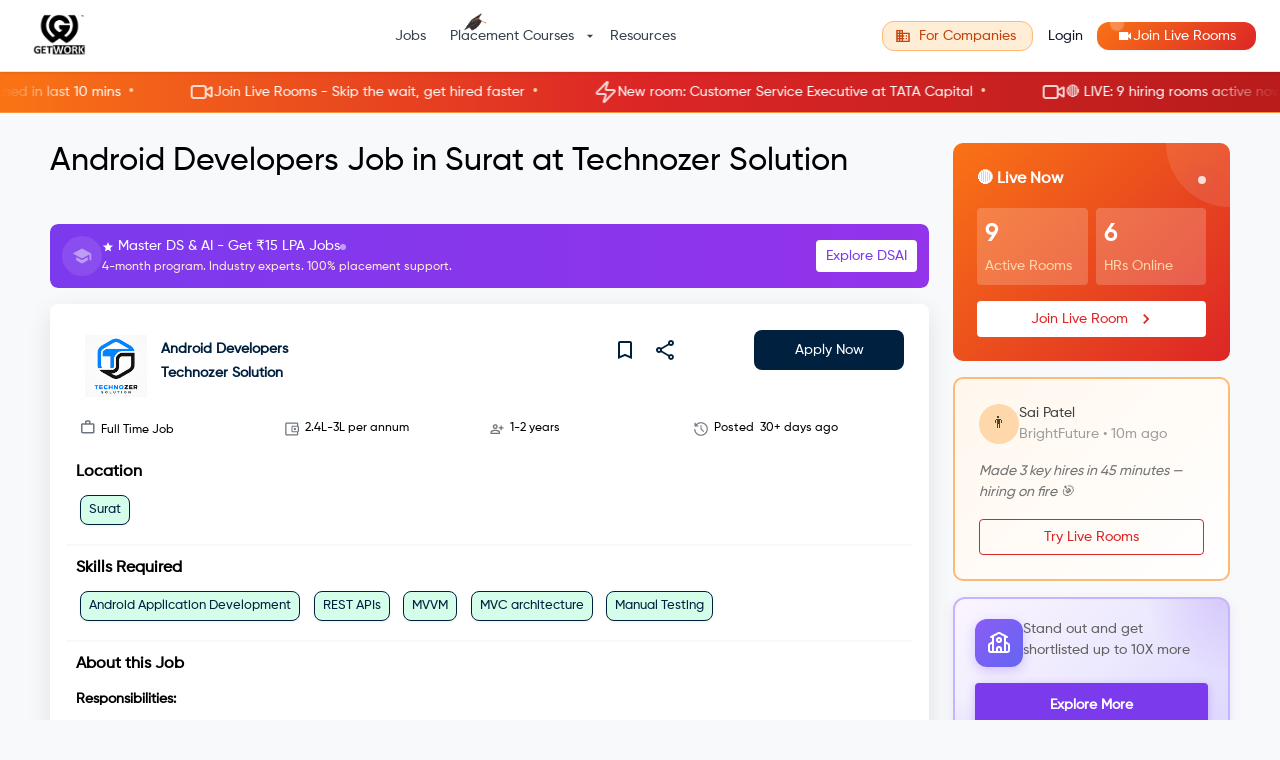

--- FILE ---
content_type: text/html; charset=utf-8
request_url: https://getwork.org/job-details/android-developers-4233
body_size: 28349
content:
<!DOCTYPE html><html lang="en"><head><meta charSet="utf-8"/><link rel="icon" type="image/png" href="/img/getwork-logo.png"/><link rel="shortcut icon" type="image/png" href="/img/getwork-logo.png"/><meta name="viewport" content="minimum-scale=1, initial-scale=1, width=device-width"/><title>Android Developers Job  in Surat  at Technozer Solution</title><link rel="icon" href="/img/getwork-logo.png"/><meta property="og:description" content="Are you looking for full time job opportunities? Browse on GetWork’s list of full time jobs and find your dream career today. We offer a wide range of positions across industries, including sales, software development, healthcare, and more"/><meta property="og:title" content="Android Developers Job  in Surat  at Technozer Solution"/><meta name="description" content="Are you looking for full time job opportunities? Browse on GetWork’s list of full time jobs and find your dream career today. We offer a wide range of positions across industries, including sales, software development, healthcare, and more"/><meta name="twitter:title" content="Android Developers Job  in Surat  at Technozer Solution"/><meta name="twitter:description" content="Are you looking for full time job opportunities? Browse on GetWork’s list of full time jobs and find your dream career today. We offer a wide range of positions across industries, including sales, software development, healthcare, and more"/><meta property="og:image" content="https://s3.ap-south-1.amazonaws.com/getwork-store/prod/getwork/og_twitter_students.png"/><meta name="keywords" content="Android Developers,Surat, Technozer Solution, full time jobs, full time jobs in 2023, full time jobs program, full time jobs in india, paid full time jobs, Getwork, get work"/><script type="application/ld+json">{"@context":"https://schema.org/","@type":"JobPosting","title":"Android Developers","description":"<p><strong>Responsibilities:</strong></p>\n<p>● Writing clean and efficient codes for Android applications</p>\n<p>● Monitoring the performance of live apps and work on optimizing them at the code level</p>\n<p>● Identifying and resolving bottlenecks, rectifying bugs and enhancing application performance</p>\n<p>● Performing unit and instrumentation tests on code</p>\n<p>● Collaborating with cross-functional teams to define and design new features</p>\n<p>● Staying up to date with new mobile technology trends, applications, and protocols</p>\n<p></p>\n<p><strong>Key Requirements:</strong></p>\n<p>● Degree in Computer Science, Engineering or a related field</p>\n<p>● Have prior experience as an Android Developer using Kotlin, Java, Android SDK, Android NDK</p>\n<p>● Have experience in publishing an application on the Google Play store</p>\n<p>● Proven work experience in design patterns mobile architecture using frameworks such as MVVM/MVC/MVP</p>\n<p>● Familiarity with RESTful APIs to effectively integrate Android applications</p>\n<p>● Proficient understanding of code versioning tools such as Git</p>\n<p>● Familiarity with various testing tools</p>\n<p>● You are a problem solver with good analytical skills</p>","datePosted":"2021-07-29","validThrough":"2021-08-05","employmentType":"FULL_TIME","hiringOrganization":{"@type":"Organization","name":"Technozer Solution","sameAs":"https://www.technozer.com/","logo":"https://s3.ap-south-1.amazonaws.com/getwork-store-new/prod/logo/company/logo_GW-850_85241184.png"},"jobLocation":[{"@type":"Place","address":{"@type":"PostalAddress","addressCountry":"IN","addressRegion":"Surat","addressLocality":"Surat"}}],"applicantLocationRequirements":{"@type":"Country","name":"India"},"baseSalary":{"@type":"MonetaryAmount","currency":"INR","value":{"@type":"QuantitativeValue","minValue":240000,"maxValue":300000,"unitText":"YEAR"}}}</script><link rel="canonical" href="https://getwork.org/full-time-jobs"/><meta name="next-head-count" content="15"/><meta name="theme-color" content="#00203F"/><link rel="icon" type="image/png" href="/img/getwork-logo.png"/><link rel="shortcut icon" type="image/png" href="/img/getwork-logo.png"/><link rel="apple-touch-icon" href="/img/getwork-logo.png"/><script src="https://accounts.google.com/gsi/client" async="" defer=""></script><script charset="utf-8" type="text/javascript" src="//js.hsforms.net/forms/embed/v2.js"></script><script async="" src="https://www.googletagmanager.com/gtag/js?id=G-L8FP32SRW1"></script><script type="text/javascript">
              window.dataLayer = window.dataLayer || [];
              function gtag(){dataLayer.push(arguments);}
              gtag(‘js’, new Date());
              gtag(‘config’, ‘G-L8FP32SRW1’);
            </script><script type="text/javascript">
              (function(w,d,s,l,i){w[l]=w[l]||[];w[l].push({'gtm.start':
              new Date().getTime(),event:'gtm.js'});var f=d.getElementsByTagName(s)[0],
              j=d.createElement(s),dl=l!='dataLayer'?'&l='+l:'';j.async=true;j.src=
              'https://www.googletagmanager.com/gtm.js?id='+i+dl;f.parentNode.insertBefore(j,f);
              })(window,document,'script','dataLayer','GTM-PD7QWTW');
            </script><script type="application/ld+json">
            {
              "@context": "https://schema.org",
              "@type": "Organization",
              "name": "GetWork",
              "description": "GetWork is an ecosystem for Students and Colleges to connect with Employers. The idea behind GetWork is to create one platform that manages all the on and off campus recruitment processes. GetWork was selected in Top 100 Global Startups for Turkey StartUp Event back in 2019.  Over 335 employers and 110 colleges/universities have joined the GetWork community. The GetWork network has grown to 67000+  active students.",
              "logo": "https://uploads-ssl.webflow.com/5f5883370f915e4e20ded68e/5f78184365ebcbb7e8da8df7_getwork_new%20(1).png",
              "image": "https://uploads-ssl.webflow.com/5f5883370f915e4e20ded68e/6052ca6273b194f8c2cac626_GetWork%20Home%20Page%20Image%202.jpg",
              "founder": "Rahul Veerwal",
              "foundingDate": "2019-10-15",
              "foundingLocation": "Gurugram",
              "@id": "",
              "url": "https://www.getwork.org/",
              "telephone": "+91-9427521611",
              "email": "mailto:team@getwork.org",
              "priceRange": "$$",
              "address": {
                "@type": "PostalAddress",
                "streetAddress": "UG 06, Metropolis Mall",
                "addressLocality": "Gurugram",
                "postalCode": "122022",
                "addressCountry": "IN"
              },
              "geo": {
                "@type": "GeoCoordinates",
                "latitude": 28.4809085,
                "longitude": 77.0802798
              },
              "openingHoursSpecification": {
                "@type": "OpeningHoursSpecification",
                "dayOfWeek": [
                  "Monday",
                  "Tuesday",
                  "Wednesday",
                  "Thursday",
                  "Friday",
                  "Saturday"
                ],
                "opens": "09:00",
                "closes": "19:00"
              },
              "aggregateRating": {
                "@type": "AggregateRating",
                "ratingValue": "4.8",
                "reviewCount": "19"
              },
              "review": [
                {
                  "@type": "Review",
                  "author": "Siddharth Gangal CEO The Solar Labs",
                  "datePublished": "2020-12-01",
                  "description": "The process was smooth and fast and we reached out to a larger talent pool. We didn't have to sort through 100's of profiles, only the pre-selected candidates provided by GetWork's filtering option",
                  "reviewRating": {
                    "@type": "Rating",
                    "bestRating": "5",
                    "ratingValue": "5",
                    "worstRating": "1"
                  }
                },
                {
                  "@type": "Review",
                  "author": "Deepak Uniyal CEO Insurance Samadhan",
                  "datePublished": "2020-12-01",
                  "description": "Within the span of 15-20 working days we could build our entire customer service team. GetWork could easily get us the candidates we want. Without GetWork it'd have been very difficult to build this team.",
                  "reviewRating": {
                    "@type": "Rating",
                    "bestRating": "5",
                    "ratingValue": "5",
                    "worstRating": "1"
                  }
                },
                {
                  "@type": "Review",
                  "author": "Aamir Saifi HR Manager GoMechanic",
                  "datePublished": "2020-12-01",
                  "description": "Their team is fast, reliable and easy to work with. We look forward to working with them for fresh recruits in India. We see it as a win-win for companies and students.",
                  "reviewRating": {
                    "@type": "Rating",
                    "bestRating": "5",
                    "ratingValue": "5",
                    "worstRating": "1"
                  }
                },
                {
                  "@type": "Review",
                  "author": "Deepika Garg ",
                  "datePublished": "2020-12-01",
                  "description": "Companies are all going for the virtual hirings, so GetWork is really good to get in front of these companies. Their team have been very helpful and are available at all times for support.",
                  "reviewRating": {
                    "@type": "Rating",
                    "bestRating": "5",
                    "ratingValue": "5",
                    "worstRating": "1"
                  }
                }
              ],
              "sameAs": [
                "https://www.facebook.com/getwork2018",
                "https://twitter.com/getwork_now",
                "https://www.instagram.com/getworknow/",
                "https://www.youtube.com/channel/UCwp8aQ6Wp23ZHrw9-vWmV8w",
                "https://www.linkedin.com/company/getworknow/",
                "https://www.getwork.org/"
              ]
            }
            </script><script type="application/ld+json">
            {
              "@context": "https://schema.org/",
              "@type": "WebSite",
              "name": "getwork.org",
              "url": "https://www.getwork.org/",
              "logo": "https://getwork.org/img/getwork-logo.png",
              "potentialAction": {
                "@type": "SearchAction",
                "target": "https://www.getwork.org/search{search_term_string}",
                "query-input": "required name=search_term_string"
              }
            }            </script><link rel="preconnect" href="https://fonts.gstatic.com" crossorigin /><link rel="preload" href="/_next/static/css/3cd52a7854e64fd6.css" as="style"/><link rel="stylesheet" href="/_next/static/css/3cd52a7854e64fd6.css" data-n-g=""/><link rel="preload" href="/_next/static/css/bc9bca97fd8d5eb9.css" as="style"/><link rel="stylesheet" href="/_next/static/css/bc9bca97fd8d5eb9.css" data-n-p=""/><noscript data-n-css=""></noscript><script defer="" nomodule="" src="/_next/static/chunks/polyfills-c67a75d1b6f99dc8.js"></script><script src="/_next/static/chunks/webpack-aded5a57eaa123fb.js" defer=""></script><script src="/_next/static/chunks/framework-fee8a7e75612eda8.js" defer=""></script><script src="/_next/static/chunks/main-7c1f2441a4059fa7.js" defer=""></script><script src="/_next/static/chunks/pages/_app-874537615d6e72e6.js" defer=""></script><script src="/_next/static/chunks/5713-498e2aa834ff6a59.js" defer=""></script><script src="/_next/static/chunks/653-3edda4977bb2a708.js" defer=""></script><script src="/_next/static/chunks/1033-4bf9620569bad7ef.js" defer=""></script><script src="/_next/static/chunks/8113-d83dfa0d8ed4de5a.js" defer=""></script><script src="/_next/static/chunks/66-6cb885f830a7b1e4.js" defer=""></script><script src="/_next/static/chunks/1621-e1368cf9cbf4e4d3.js" defer=""></script><script src="/_next/static/chunks/3435-038d96eef2486ef6.js" defer=""></script><script src="/_next/static/chunks/4099-5c7185c529600323.js" defer=""></script><script src="/_next/static/chunks/3935-37b8da25147e7393.js" defer=""></script><script src="/_next/static/chunks/9943-647292857e34a506.js" defer=""></script><script src="/_next/static/chunks/6977-6eb615595e2e9f46.js" defer=""></script><script src="/_next/static/chunks/2536-842b01d01ee5d74a.js" defer=""></script><script src="/_next/static/chunks/6476-6b1aa63a9e4c6596.js" defer=""></script><script src="/_next/static/chunks/1781-ff115ee2e45bbae9.js" defer=""></script><script src="/_next/static/chunks/4053-21253dcd336d0913.js" defer=""></script><script src="/_next/static/chunks/pages/job-details/%5Bslug%5D-4d28fe3131c47b32.js" defer=""></script><script src="/_next/static/hM6l4MSScw_wxgrWTryCq/_buildManifest.js" defer=""></script><script src="/_next/static/hM6l4MSScw_wxgrWTryCq/_ssgManifest.js" defer=""></script><style id="__jsx-8c91a7591837353d">@-webkit-keyframes gwPulse{0%{-webkit-transform:scale(1);transform:scale(1);opacity:1}70%{-webkit-transform:scale(1.8);transform:scale(1.8);opacity:.2}100%{-webkit-transform:scale(1);transform:scale(1);opacity:1}}@-moz-keyframes gwPulse{0%{-moz-transform:scale(1);transform:scale(1);opacity:1}70%{-moz-transform:scale(1.8);transform:scale(1.8);opacity:.2}100%{-moz-transform:scale(1);transform:scale(1);opacity:1}}@-o-keyframes gwPulse{0%{-o-transform:scale(1);transform:scale(1);opacity:1}70%{-o-transform:scale(1.8);transform:scale(1.8);opacity:.2}100%{-o-transform:scale(1);transform:scale(1);opacity:1}}@keyframes gwPulse{0%{-webkit-transform:scale(1);-moz-transform:scale(1);-o-transform:scale(1);transform:scale(1);opacity:1}70%{-webkit-transform:scale(1.8);-moz-transform:scale(1.8);-o-transform:scale(1.8);transform:scale(1.8);opacity:.2}100%{-webkit-transform:scale(1);-moz-transform:scale(1);-o-transform:scale(1);transform:scale(1);opacity:1}}</style><style id="jss-server-side">.jss75 {
  width: 360px;
  height: 200px;
  box-shadow: 0px 1px 4px 0px #00000040;
  margin-top: 10px;
  margin-left: 20px;
  margin-right: 20px;
  border-radius: 10px;
  margin-bottom: 10px;
  background-color: #fff;
}
@media (max-width:599.95px) {
  .jss75 {
    width: 280px;
    height: 260px;
    margin-left: 10px;
    margin-right: 10px;
  }
}
  .jss76 {
    width: 70px;
    height: 60px;
    display: flex;
    padding: 12px;
    border-radius: 8px;
  }
  .jss77 {
    font-size: 14px;
  }
@media (max-width:599.95px) {
  .jss77 {
    font-size: 12px;
  }
}
  .jss78 {
    display: flex;
    padding-left: 0px;
    flex-direction: column;
  }
@media (max-width:599.95px) {
  .jss78 {
    padding-left: 15px;
  }
}
  .jss79 {
    display: flex;
    position: relative;
    align-items: center;
    flex-direction: column;
    justify-content:  center;
  }
  .jss80 {
    width: 100%;
  }
  .jss81 {
    color: #828282;
    width: auto;
    padding: 16px;
    border-radius: 8px;
    background-color: white;
  }
  .jss82 {
    background: linear-gradient(to left, #ffffff, rgba(255, 255, 255, 0.65) 0%, rgba(0, 32, 63, 0.25) 42%);
    border-radius: 5px;
  }
  .jss83 {
    background: linear-gradient(to left, #ffffff, rgba(255, 255, 255, 0.65) 0%, rgba(0, 32, 63, 0.25) 42%);
    border-radius: 5px;
  }
@media (max-width:599.95px) {
  .jss83 {
    width: 50%;
  }
}
  .jss29 {
    width: 300px;
    height: 300px;
    background: linear-gradient(180deg, #0061BE 0%, #00203F 100%);
    border-radius: 50%;
  }
@media (min-width:600px) and (max-width:899.95px) {
  .jss29 {
    width: 200px;
    height: 200px;
  }
}
@media (min-width:0px) and (max-width:599.95px) {
  .jss29 {
    width: 150px;
    height: 150px;
  }
}
  .jss30 {
    color: #6C757D;
    text-align: center;
  }
@media (min-width:600px) and (max-width:899.95px) {
  .jss30 {
    display: none;
  }
}
@media (min-width:0px) and (max-width:599.95px) {
  .jss30 {
    display: none;
  }
}
  .jss31 {
    color: #6C757D;
    display: none;
    text-align: center;
  }
@media (min-width:600px) and (max-width:899.95px) {
  .jss31 {
    display: block;
  }
}
@media (min-width:0px) and (max-width:599.95px) {
  .jss31 {
    display: block;
  }
}
  .jss32 {
    width: 100%;
    display: flex;
    margin-top: 20px;
    align-items: center;
    flex-direction: column;
  }
@media (min-width:600px) and (max-width:899.95px) {
  .jss32 {
    display: none;
  }
}
@media (min-width:0px) and (max-width:599.95px) {
  .jss32 {
    display: none;
  }
}
  .jss33 {
    width: 100%;
    display: none;
    margin-top: 20px;
    align-items: center;
    flex-direction: column;
  }
@media (min-width:600px) and (max-width:899.95px) {
  .jss33 {
    display: flex;
  }
}
@media (min-width:0px) and (max-width:599.95px) {
  .jss33 {
    display: flex;
  }
}
  .jss12 {
    overflow: hidden;
    position: relative;
    border-radius: 8px;
    margin-bottom: 16px;
  }
@media (min-width:0px) and (max-width:599.95px) {
  .jss12 {
    border-radius: 0;
  }
}
  .jss13 {
    gap: 16px;
    display: flex;
    padding: 12px;
    background: linear-gradient(to right, #f97316, #dc2626);
    transition: opacity 0.5s ease-in-out, transform 0.5s ease-in-out;
    align-items: center;
    border-radius: 8px;
    justify-content: space-between;
  }
@media (min-width:0px) and (max-width:599.95px) {
  .jss13 {
    padding: 10px;
    max-height: 70px;
    min-height: 70px;
    border-radius: 0;
  }
}
  .jss14 {
    opacity: 0;
    transform: translateY(-10px);
  }
  .jss15 {
    opacity: 1;
    transform: translateY(0);
  }
  .jss16 {
    gap: 8px;
    flex: 1;
    display: flex;
    min-width: 0;
    align-items: center;
  }
@media (min-width:900px) {
  .jss16 {
    gap: 16px;
  }
}
  .jss17 {
    width: 32px;
    height: 32px;
    display: flex;
    animation: jss26 2s infinite;
    align-items: center;
    flex-shrink: 0;
    border-radius: 50%;
    justify-content: center;
    background-color: rgba(255, 255, 255, 0.2);
  }
@media (min-width:900px) {
  .jss17 {
    width: 40px;
    height: 40px;
  }
}
  .jss18 {
    color: white;
    font-size: 16px;
  }
@media (min-width:900px) {
  .jss18 {
    font-size: 20px;
  }
}
  .jss19 {
    color: white;
    min-width: 0;
  }
  .jss20 {
    gap: 8px;
    display: flex;
    align-items: center;
  }
  .jss21 {
    display: flex;
    font-size: 0.75rem;
    align-items: center;
  }
@media (min-width:900px) {
  .jss21 {
    font-size: 0.875rem;
  }
}
  .jss22 {
    font-size: 12px;
    margin-right: 4px;
  }
  .jss23 {
    width: 6px;
    height: 6px;
    animation: jss26 2s infinite;
    flex-shrink: 0;
    border-radius: 50%;
    background-color: white;
  }
  .jss24 {
    color: #ffedd5;
    font-size: 0.75rem;
  }
  .jss25 {
    color: #dc2626;
    height: 32px;
    font-size: 14px;
    box-shadow: none;
    flex-shrink: 0;
    background-color: white;
  }
  .jss25:hover {
    background-color: #fff7ed;
  }
@keyframes jss26 {
  0% {
    opacity: 1;
  }
  50% {
    opacity: 0.5;
  }
  100% {
    opacity: 1;
  }
}
  .jss27 {
    display: none;
  }
@media (min-width:600px) {
  .jss27 {
    display: inline;
  }
}
  .jss28 {
    display: inline;
  }
@media (min-width:600px) {
  .jss28 {
    display: none;
  }
}
  .jss2 {
    top: 70px;
    color: white;
    cursor: pointer;
    z-index: 50;
    overflow: hidden;
    position: sticky;
    background: linear-gradient(to right, #f97316, #dc2626, #b91c1c);
    transition: all 0.3s ease;
    border-bottom: 1px solid #fb923c;
  }
  .jss2:hover {
    background: linear-gradient(to right, #ea580c, #c2410c, #991b1b);
  }
@media (max-width:899.95px) {
  .jss2 {
    top: 0;
  }
}
  .jss3 {
    height: 40px;
    display: flex;
    position: relative;
    align-items: center;
  }
  .jss4 {
    display: flex;
    animation: jss11 30s linear infinite;
  }
  .jss5 {
    gap: 8px;
    display: flex;
    align-items: center;
    flex-shrink: 0;
    white-space: nowrap;
    padding-left: 24px;
    padding-right: 24px;
  }
  .jss6 {
    opacity: 0.8;
    font-size: 16px;
  }
  .jss7 {
    font-size: 0.875rem;
  }
  .jss8 {
    color: #fed7aa;
    margin-left: 8px;
    margin-right: 8px;
  }
  .jss9 {
    top: 0;
    left: 0;
    width: 80px;
    bottom: 0;
    position: absolute;
    background: linear-gradient(to right, #f97316, transparent);
    pointer-events: none;
  }
  .jss10 {
    top: 0;
    right: 0;
    width: 80px;
    bottom: 0;
    position: absolute;
    background: linear-gradient(to left, #b91c1c, transparent);
    pointer-events: none;
  }
@keyframes jss11 {
  0% {
    transform: translateX(0);
  }
  100% {
    transform: translateX(-50%);
  }
}
  .jss34 {
    top: 110px;
    width: 100%;
    position: sticky;
  }
  .jss34 > * {
    margin-bottom: 16px;
  }
@media (max-width:899.95px) {
  .jss34 {
    top: 0;
    position: relative;
  }
}
  .jss35 {
    color: white;
    padding: 24px;
    overflow: hidden;
    position: relative;
    background: linear-gradient(135deg, #f97316 0%, #dc2626 100%);
    box-shadow: none;
    border-radius: 10px;
  }
@media (min-width:0px) and (max-width:599.95px) {
  .jss35 {
    padding: 16px;
    border-radius: 0;
  }
}
@media (max-width:599.95px) {
  .jss35 {
    padding: 20px;
  }
}
  .jss36 {
    top: 0;
    right: 0;
    width: 128px;
    height: 128px;
    position: absolute;
    margin-top: -64px;
    margin-right: -64px;
    border-radius: 50%;
    background-color: rgba(255, 255, 255, 0.1);
  }
  .jss37 {
    display: flex;
    position: relative;
    align-items: center;
    margin-bottom: 16px;
    justify-content: space-between;
  }
  .jss38 {
    width: 8px;
    height: 8px;
    animation: jss70 2s infinite;
    border-radius: 50%;
    background-color: white;
  }
  .jss39 {
    gap: 8px;
    display: grid;
    margin-bottom: 16px;
    grid-template-columns: 1fr 1fr;
  }
  .jss40 {
    padding: 8px;
    border-radius: 4px;
    backdrop-filter: blur(10px);
    background-color: rgba(255, 255, 255, 0.2);
  }
  .jss41 {
    color: #fff;
    font-size: 1.5rem;
    font-weight: bold;
    margin-bottom: 4px;
  }
@media (max-width:599.95px) {
  .jss41 {
    font-size: 1.25rem;
  }
}
  .jss42 {
    color: #fed7aa;
    font-size: 14px;
  }
@media (max-width:599.95px) {
  .jss42 {
    font-size: 0.75rem;
  }
}
  .jss43 {
    color: #dc2626;
    width: 100%;
    box-shadow: none;
    background-color: white;
  }
  .jss43:hover {
    background-color: #fff7ed;
  }
@media (max-width:599.95px) {
  .jss43 {
    padding: 8px 16px;
    font-size: 0.875rem;
  }
}
  .jss44 {
    border: 2px solid #fdba74;
    padding: 24px;
    background: linear-gradient(135deg, #fff7ed 0%, white 100%);
    box-shadow: none;
    border-radius: 10px;
  }
@media (min-width:0px) and (max-width:599.95px) {
  .jss44 {
    padding: 16px;
    border-radius: 0;
  }
}
@media (max-width:599.95px) {
  .jss44 {
    padding: 20px;
  }
}
  .jss45 {
    gap: 8px;
    display: flex;
    align-items: center;
    margin-bottom: 16px;
  }
  .jss46 {
    width: 40px;
    height: 40px;
    display: flex;
    font-size: 1rem;
    align-items: center;
    border-radius: 50%;
    justify-content: center;
    background-color: #fed7aa;
  }
@media (max-width:599.95px) {
  .jss46 {
    width: 36px;
    height: 36px;
    font-size: 0.875rem;
  }
}
  .jss47 {
    font-size: 0.875rem;
    font-weight: 500;
  }
  .jss48 {
    color: #9e9e9e;
    font-size: 14px;
  }
@media (max-width:599.95px) {
  .jss48 {
    font-size: 0.75rem;
  }
}
  .jss49 {
    color: #757575;
    font-size: 14px;
    font-style: italic;
    margin-bottom: 16px;
  }
@media (max-width:599.95px) {
  .jss49 {
    font-size: 0.75rem;
  }
}
  .jss50 {
    color: #dc2626;
    width: 100%;
    border-color: #dc2626;
  }
  .jss50:hover {
    border-color: #dc2626;
    background-color: #fff7ed;
  }
  .jss51 {
    border: 1px solid #fdba74;
    padding: 24px;
    box-shadow: none;
    border-radius: 10px;
  }
@media (min-width:0px) and (max-width:599.95px) {
  .jss51 {
    padding: 16px;
    border-radius: 0;
  }
}
@media (max-width:599.95px) {
  .jss51 {
    padding: 20px;
  }
}
  .jss52 {
    margin-bottom: 16px;
  }
@media (max-width:599.95px) {
  .jss52 {
    font-size: 1rem;
  }
}
  .jss53 {
    gap: 16px;
    display: flex;
    margin-bottom: 16px;
    flex-direction: column;
  }
  .jss54 {
    gap: 16px;
    display: flex;
    align-items: center;
  }
  .jss55 {
    color: #dc2626;
    width: 24px;
    height: 24px;
    display: flex;
    font-size: 14px;
    align-items: center;
    flex-shrink: 0;
    border-radius: 50%;
    justify-content: center;
    background-color: #fed7aa;
  }
@media (max-width:599.95px) {
  .jss55 {
    font-size: 0.75rem;
  }
}
  .jss56 {
    color: #757575;
    font-size: 14px;
  }
@media (max-width:599.95px) {
  .jss56 {
    font-size: 0.75rem;
  }
}
  .jss57 {
    color: white;
    width: 100%;
    background: linear-gradient(to right, #f97316, #dc2626);
    box-shadow: none;
    margin-top: 16px;
  }
  .jss57:hover {
    background: linear-gradient(to right, #ea580c, #b91c1c);
  }
@media (max-width:599.95px) {
  .jss57 {
    padding: 8px 16px;
    font-size: 0.875rem;
  }
}
  .jss58 {
    border: 1px solid #fdba74;
    padding: 16px;
    text-align: center;
    border-radius: 10px;
    background-color: #ffedd5;
  }
@media (min-width:0px) and (max-width:599.95px) {
  .jss58 {
    padding: 12px;
    border-radius: 0;
  }
}
@media (max-width:599.95px) {
  .jss58 {
    padding: 14px;
  }
}
  .jss59 {
    color: #9a3412;
    font-size: 14px;
  }
@media (max-width:599.95px) {
  .jss59 {
    font-size: 0.75rem;
  }
}
  .jss60 {
    border: 2px solid #c4b5fd;
    cursor: pointer;
    padding: 20px;
    overflow: hidden;
    position: relative;
    animation: jss71 3s ease-in-out infinite;
    background: linear-gradient(135deg, #faf5ff 0%, #ede9fe 50%, #ddd6fe 100%);
    box-shadow: 0 4px 12px rgba(139, 92, 246, 0.15);
    transition: all 0.4s cubic-bezier(0.4, 0, 0.2, 1);
    border-radius: 12px;
  }
  .jss60:hover {
    transform: translateY(-6px) scale(1.02);
    box-shadow: 0 12px 28px rgba(139, 92, 246, 0.35);
    border-color: #a78bfa;
  }
  .jss60::before {
    top: 0;
    right: 0;
    width: 150px;
    height: 150px;
    content: "";
    position: absolute;
    animation: jss72 4s ease-in-out infinite;
    background: radial-gradient(circle, rgba(139, 92, 246, 0.2) 0%, transparent 70%);
    margin-top: -75px;
    margin-right: -75px;
    border-radius: 50%;
  }
  .jss60::after {
    left: 0;
    width: 100px;
    bottom: 0;
    height: 100px;
    content: "";
    position: absolute;
    animation: jss72 5s ease-in-out infinite reverse;
    background: radial-gradient(circle, rgba(167, 139, 250, 0.15) 0%, transparent 70%);
    margin-left: -50px;
    border-radius: 50%;
    margin-bottom: -50px;
  }
@media (min-width:0px) and (max-width:599.95px) {
  .jss60 {
    padding: 16px;
    border-radius: 0;
  }
}
@media (max-width:599.95px) {
  .jss60 {
    padding: 16px;
  }
}
  .jss60:hover .jss62 {
    transform: rotate(5deg) scale(1.1);
    box-shadow: 0 6px 20px rgba(139, 92, 246, 0.5);
  }
  .jss60:hover .jss68 {
    animation: jss74 0.6s ease-in-out;
  }
  .jss61 {
    gap: 16px;
    display: flex;
    z-index: 1;
    position: relative;
    align-items: flex-start;
    margin-bottom: 16px;
  }
@media (max-width:599.95px) {
  .jss61 {
    gap: 12px;
    align-items: center;
    margin-bottom: 12px;
  }
}
  .jss62 {
    width: 48px;
    height: 48px;
    display: flex;
    animation: jss70 2.5s ease-in-out infinite;
    background: linear-gradient(135deg, #8b5cf6 0%, #6366f1 100%);
    box-shadow: 0 4px 12px rgba(139, 92, 246, 0.3);
    transition: all 0.3s ease;
    align-items: center;
    flex-shrink: 0;
    border-radius: 12px;
    justify-content: center;
  }
@media (max-width:599.95px) {
  .jss62 {
    width: 40px;
    height: 40px;
  }
}
  .jss63 {
    color: white;
    font-size: 24px;
  }
@media (max-width:599.95px) {
  .jss63 {
    font-size: 20px;
  }
}
  .jss64 {
    flex: 1;
    min-width: 0;
  }
  .jss65 {
    color: #6d28d9;
    font-size: 1rem;
    font-weight: 600;
    margin-bottom: 4px;
  }
@media (max-width:599.95px) {
  .jss65 {
    font-size: 0.875rem;
  }
}
  .jss66 {
    color: #616161;
    font-size: 14px;
    font-weight: 500;
    line-height: 1.5;
  }
@media (max-width:599.95px) {
  .jss66 {
    font-size: 0.75rem;
  }
}
  .jss67 {
    color: #92400e;
    border: 1px solid #fcd34d;
    display: inline-block;
    padding: 2px 8px;
    animation: jss73 1s ease-out;
    font-size: 11px;
    font-weight: 600;
    border-radius: 12px;
    margin-bottom: 4px;
    background-color: #fef3c7;
  }
@media (max-width:599.95px) {
  .jss67 {
    padding: 2px 6px;
    font-size: 10px;
  }
}
  .jss68 {
    display: inline-block;
  }
  .jss69 {
    color: white;
    width: 100%;
    padding: 10px 16px;
    z-index: 1;
    position: relative;
    font-size: 14px;
    box-shadow: 0 2px 8px rgba(124, 58, 237, 0.3);
    transition: all 0.2s ease;
    font-weight: 600;
    background-color: #7c3aed;
  }
  .jss69:hover {
    transform: translateY(-1px);
    box-shadow: 0 4px 12px rgba(124, 58, 237, 0.4);
    background-color: #6d28d9;
  }
@media (max-width:599.95px) {
  .jss69 {
    padding: 8px 16px;
    font-size: 0.75rem;
  }
}
@keyframes jss70 {
  0%, 100% {
    opacity: 1;
    box-shadow: 0 4px 12px rgba(139, 92, 246, 0.3);
  }
  50% {
    opacity: 0.8;
    box-shadow: 0 4px 20px rgba(139, 92, 246, 0.5);
  }
}
@keyframes jss71 {
  0% {
    background-position: 0% 50%;
  }
  50% {
    background-position: 100% 50%;
  }
  100% {
    background-position: 0% 50%;
  }
}
@keyframes jss72 {
  0%, 100% {
    transform: translate(0, 0) scale(1);
  }
  50% {
    transform: translate(-10px, -10px) scale(1.1);
  }
}
@keyframes jss73 {
  0% {
    opacity: 0;
    transform: scale(0.5) translateY(-20px);
  }
  60% {
    opacity: 1;
    transform: scale(1.1) translateY(0);
  }
  100% {
    transform: scale(1) translateY(0);
  }
}
@keyframes jss74 {
  0%, 100% {
    transform: rotate(0deg);
  }
  25% {
    transform: rotate(-5deg);
  }
  75% {
    transform: rotate(5deg);
  }
}
  .jss1 {
    margin-top: 30px;
    padding-left: 10px;
    padding-right: 10px;
  }
@media (min-width:600px) and (max-width:899.95px) {
  .jss1 {
    padding: 0px;
    margin-top: 0px;
  }
}
@media (min-width:0px) and (max-width:599.95px) {
  .jss1 {
    padding: 0px;
    margin-top: 0px;
  }
}</style><style data-href="https://fonts.googleapis.com/css2?family=Nunito&family=Roboto:wght@100;300;400&display=swap">@font-face{font-family:'Nunito';font-style:normal;font-weight:400;font-display:swap;src:url(https://fonts.gstatic.com/l/font?kit=XRXI3I6Li01BKofiOc5wtlZ2di8HDLshRTA&skey=27bb6aa8eea8a5e7&v=v32) format('woff')}@font-face{font-family:'Roboto';font-style:normal;font-weight:100;font-stretch:normal;font-display:swap;src:url(https://fonts.gstatic.com/l/font?kit=KFOMCnqEu92Fr1ME7kSn66aGLdTylUAMQXC89YmC2DPNWubEbGmQ&skey=a0a0114a1dcab3ac&v=v50) format('woff')}@font-face{font-family:'Roboto';font-style:normal;font-weight:300;font-stretch:normal;font-display:swap;src:url(https://fonts.gstatic.com/l/font?kit=KFOMCnqEu92Fr1ME7kSn66aGLdTylUAMQXC89YmC2DPNWuaabWmQ&skey=a0a0114a1dcab3ac&v=v50) format('woff')}@font-face{font-family:'Roboto';font-style:normal;font-weight:400;font-stretch:normal;font-display:swap;src:url(https://fonts.gstatic.com/l/font?kit=KFOMCnqEu92Fr1ME7kSn66aGLdTylUAMQXC89YmC2DPNWubEbWmQ&skey=a0a0114a1dcab3ac&v=v50) format('woff')}@font-face{font-family:'Nunito';font-style:normal;font-weight:400;font-display:swap;src:url(https://fonts.gstatic.com/l/font?kit=XRXI3I6Li01BKofiOc5wtlZ2di8HDLshdTk3iazbXWjgevT5&skey=27bb6aa8eea8a5e7&v=v32) format('woff');unicode-range:U+0460-052F,U+1C80-1C8A,U+20B4,U+2DE0-2DFF,U+A640-A69F,U+FE2E-FE2F}@font-face{font-family:'Nunito';font-style:normal;font-weight:400;font-display:swap;src:url(https://fonts.gstatic.com/l/font?kit=XRXI3I6Li01BKofiOc5wtlZ2di8HDLshdTA3iazbXWjgevT5&skey=27bb6aa8eea8a5e7&v=v32) format('woff');unicode-range:U+0301,U+0400-045F,U+0490-0491,U+04B0-04B1,U+2116}@font-face{font-family:'Nunito';font-style:normal;font-weight:400;font-display:swap;src:url(https://fonts.gstatic.com/l/font?kit=XRXI3I6Li01BKofiOc5wtlZ2di8HDLshdTs3iazbXWjgevT5&skey=27bb6aa8eea8a5e7&v=v32) format('woff');unicode-range:U+0102-0103,U+0110-0111,U+0128-0129,U+0168-0169,U+01A0-01A1,U+01AF-01B0,U+0300-0301,U+0303-0304,U+0308-0309,U+0323,U+0329,U+1EA0-1EF9,U+20AB}@font-face{font-family:'Nunito';font-style:normal;font-weight:400;font-display:swap;src:url(https://fonts.gstatic.com/l/font?kit=XRXI3I6Li01BKofiOc5wtlZ2di8HDLshdTo3iazbXWjgevT5&skey=27bb6aa8eea8a5e7&v=v32) format('woff');unicode-range:U+0100-02BA,U+02BD-02C5,U+02C7-02CC,U+02CE-02D7,U+02DD-02FF,U+0304,U+0308,U+0329,U+1D00-1DBF,U+1E00-1E9F,U+1EF2-1EFF,U+2020,U+20A0-20AB,U+20AD-20C0,U+2113,U+2C60-2C7F,U+A720-A7FF}@font-face{font-family:'Nunito';font-style:normal;font-weight:400;font-display:swap;src:url(https://fonts.gstatic.com/l/font?kit=XRXI3I6Li01BKofiOc5wtlZ2di8HDLshdTQ3iazbXWjgeg&skey=27bb6aa8eea8a5e7&v=v32) format('woff');unicode-range:U+0000-00FF,U+0131,U+0152-0153,U+02BB-02BC,U+02C6,U+02DA,U+02DC,U+0304,U+0308,U+0329,U+2000-206F,U+20AC,U+2122,U+2191,U+2193,U+2212,U+2215,U+FEFF,U+FFFD}@font-face{font-family:'Roboto';font-style:normal;font-weight:100;font-stretch:100%;font-display:swap;src:url(https://fonts.gstatic.com/s/roboto/v50/KFO7CnqEu92Fr1ME7kSn66aGLdTylUAMa3GUBHMdazTgWw.woff2) format('woff2');unicode-range:U+0460-052F,U+1C80-1C8A,U+20B4,U+2DE0-2DFF,U+A640-A69F,U+FE2E-FE2F}@font-face{font-family:'Roboto';font-style:normal;font-weight:100;font-stretch:100%;font-display:swap;src:url(https://fonts.gstatic.com/s/roboto/v50/KFO7CnqEu92Fr1ME7kSn66aGLdTylUAMa3iUBHMdazTgWw.woff2) format('woff2');unicode-range:U+0301,U+0400-045F,U+0490-0491,U+04B0-04B1,U+2116}@font-face{font-family:'Roboto';font-style:normal;font-weight:100;font-stretch:100%;font-display:swap;src:url(https://fonts.gstatic.com/s/roboto/v50/KFO7CnqEu92Fr1ME7kSn66aGLdTylUAMa3CUBHMdazTgWw.woff2) format('woff2');unicode-range:U+1F00-1FFF}@font-face{font-family:'Roboto';font-style:normal;font-weight:100;font-stretch:100%;font-display:swap;src:url(https://fonts.gstatic.com/s/roboto/v50/KFO7CnqEu92Fr1ME7kSn66aGLdTylUAMa3-UBHMdazTgWw.woff2) format('woff2');unicode-range:U+0370-0377,U+037A-037F,U+0384-038A,U+038C,U+038E-03A1,U+03A3-03FF}@font-face{font-family:'Roboto';font-style:normal;font-weight:100;font-stretch:100%;font-display:swap;src:url(https://fonts.gstatic.com/s/roboto/v50/KFO7CnqEu92Fr1ME7kSn66aGLdTylUAMawCUBHMdazTgWw.woff2) format('woff2');unicode-range:U+0302-0303,U+0305,U+0307-0308,U+0310,U+0312,U+0315,U+031A,U+0326-0327,U+032C,U+032F-0330,U+0332-0333,U+0338,U+033A,U+0346,U+034D,U+0391-03A1,U+03A3-03A9,U+03B1-03C9,U+03D1,U+03D5-03D6,U+03F0-03F1,U+03F4-03F5,U+2016-2017,U+2034-2038,U+203C,U+2040,U+2043,U+2047,U+2050,U+2057,U+205F,U+2070-2071,U+2074-208E,U+2090-209C,U+20D0-20DC,U+20E1,U+20E5-20EF,U+2100-2112,U+2114-2115,U+2117-2121,U+2123-214F,U+2190,U+2192,U+2194-21AE,U+21B0-21E5,U+21F1-21F2,U+21F4-2211,U+2213-2214,U+2216-22FF,U+2308-230B,U+2310,U+2319,U+231C-2321,U+2336-237A,U+237C,U+2395,U+239B-23B7,U+23D0,U+23DC-23E1,U+2474-2475,U+25AF,U+25B3,U+25B7,U+25BD,U+25C1,U+25CA,U+25CC,U+25FB,U+266D-266F,U+27C0-27FF,U+2900-2AFF,U+2B0E-2B11,U+2B30-2B4C,U+2BFE,U+3030,U+FF5B,U+FF5D,U+1D400-1D7FF,U+1EE00-1EEFF}@font-face{font-family:'Roboto';font-style:normal;font-weight:100;font-stretch:100%;font-display:swap;src:url(https://fonts.gstatic.com/s/roboto/v50/KFO7CnqEu92Fr1ME7kSn66aGLdTylUAMaxKUBHMdazTgWw.woff2) format('woff2');unicode-range:U+0001-000C,U+000E-001F,U+007F-009F,U+20DD-20E0,U+20E2-20E4,U+2150-218F,U+2190,U+2192,U+2194-2199,U+21AF,U+21E6-21F0,U+21F3,U+2218-2219,U+2299,U+22C4-22C6,U+2300-243F,U+2440-244A,U+2460-24FF,U+25A0-27BF,U+2800-28FF,U+2921-2922,U+2981,U+29BF,U+29EB,U+2B00-2BFF,U+4DC0-4DFF,U+FFF9-FFFB,U+10140-1018E,U+10190-1019C,U+101A0,U+101D0-101FD,U+102E0-102FB,U+10E60-10E7E,U+1D2C0-1D2D3,U+1D2E0-1D37F,U+1F000-1F0FF,U+1F100-1F1AD,U+1F1E6-1F1FF,U+1F30D-1F30F,U+1F315,U+1F31C,U+1F31E,U+1F320-1F32C,U+1F336,U+1F378,U+1F37D,U+1F382,U+1F393-1F39F,U+1F3A7-1F3A8,U+1F3AC-1F3AF,U+1F3C2,U+1F3C4-1F3C6,U+1F3CA-1F3CE,U+1F3D4-1F3E0,U+1F3ED,U+1F3F1-1F3F3,U+1F3F5-1F3F7,U+1F408,U+1F415,U+1F41F,U+1F426,U+1F43F,U+1F441-1F442,U+1F444,U+1F446-1F449,U+1F44C-1F44E,U+1F453,U+1F46A,U+1F47D,U+1F4A3,U+1F4B0,U+1F4B3,U+1F4B9,U+1F4BB,U+1F4BF,U+1F4C8-1F4CB,U+1F4D6,U+1F4DA,U+1F4DF,U+1F4E3-1F4E6,U+1F4EA-1F4ED,U+1F4F7,U+1F4F9-1F4FB,U+1F4FD-1F4FE,U+1F503,U+1F507-1F50B,U+1F50D,U+1F512-1F513,U+1F53E-1F54A,U+1F54F-1F5FA,U+1F610,U+1F650-1F67F,U+1F687,U+1F68D,U+1F691,U+1F694,U+1F698,U+1F6AD,U+1F6B2,U+1F6B9-1F6BA,U+1F6BC,U+1F6C6-1F6CF,U+1F6D3-1F6D7,U+1F6E0-1F6EA,U+1F6F0-1F6F3,U+1F6F7-1F6FC,U+1F700-1F7FF,U+1F800-1F80B,U+1F810-1F847,U+1F850-1F859,U+1F860-1F887,U+1F890-1F8AD,U+1F8B0-1F8BB,U+1F8C0-1F8C1,U+1F900-1F90B,U+1F93B,U+1F946,U+1F984,U+1F996,U+1F9E9,U+1FA00-1FA6F,U+1FA70-1FA7C,U+1FA80-1FA89,U+1FA8F-1FAC6,U+1FACE-1FADC,U+1FADF-1FAE9,U+1FAF0-1FAF8,U+1FB00-1FBFF}@font-face{font-family:'Roboto';font-style:normal;font-weight:100;font-stretch:100%;font-display:swap;src:url(https://fonts.gstatic.com/s/roboto/v50/KFO7CnqEu92Fr1ME7kSn66aGLdTylUAMa3OUBHMdazTgWw.woff2) format('woff2');unicode-range:U+0102-0103,U+0110-0111,U+0128-0129,U+0168-0169,U+01A0-01A1,U+01AF-01B0,U+0300-0301,U+0303-0304,U+0308-0309,U+0323,U+0329,U+1EA0-1EF9,U+20AB}@font-face{font-family:'Roboto';font-style:normal;font-weight:100;font-stretch:100%;font-display:swap;src:url(https://fonts.gstatic.com/s/roboto/v50/KFO7CnqEu92Fr1ME7kSn66aGLdTylUAMa3KUBHMdazTgWw.woff2) format('woff2');unicode-range:U+0100-02BA,U+02BD-02C5,U+02C7-02CC,U+02CE-02D7,U+02DD-02FF,U+0304,U+0308,U+0329,U+1D00-1DBF,U+1E00-1E9F,U+1EF2-1EFF,U+2020,U+20A0-20AB,U+20AD-20C0,U+2113,U+2C60-2C7F,U+A720-A7FF}@font-face{font-family:'Roboto';font-style:normal;font-weight:100;font-stretch:100%;font-display:swap;src:url(https://fonts.gstatic.com/s/roboto/v50/KFO7CnqEu92Fr1ME7kSn66aGLdTylUAMa3yUBHMdazQ.woff2) format('woff2');unicode-range:U+0000-00FF,U+0131,U+0152-0153,U+02BB-02BC,U+02C6,U+02DA,U+02DC,U+0304,U+0308,U+0329,U+2000-206F,U+20AC,U+2122,U+2191,U+2193,U+2212,U+2215,U+FEFF,U+FFFD}@font-face{font-family:'Roboto';font-style:normal;font-weight:300;font-stretch:100%;font-display:swap;src:url(https://fonts.gstatic.com/s/roboto/v50/KFO7CnqEu92Fr1ME7kSn66aGLdTylUAMa3GUBHMdazTgWw.woff2) format('woff2');unicode-range:U+0460-052F,U+1C80-1C8A,U+20B4,U+2DE0-2DFF,U+A640-A69F,U+FE2E-FE2F}@font-face{font-family:'Roboto';font-style:normal;font-weight:300;font-stretch:100%;font-display:swap;src:url(https://fonts.gstatic.com/s/roboto/v50/KFO7CnqEu92Fr1ME7kSn66aGLdTylUAMa3iUBHMdazTgWw.woff2) format('woff2');unicode-range:U+0301,U+0400-045F,U+0490-0491,U+04B0-04B1,U+2116}@font-face{font-family:'Roboto';font-style:normal;font-weight:300;font-stretch:100%;font-display:swap;src:url(https://fonts.gstatic.com/s/roboto/v50/KFO7CnqEu92Fr1ME7kSn66aGLdTylUAMa3CUBHMdazTgWw.woff2) format('woff2');unicode-range:U+1F00-1FFF}@font-face{font-family:'Roboto';font-style:normal;font-weight:300;font-stretch:100%;font-display:swap;src:url(https://fonts.gstatic.com/s/roboto/v50/KFO7CnqEu92Fr1ME7kSn66aGLdTylUAMa3-UBHMdazTgWw.woff2) format('woff2');unicode-range:U+0370-0377,U+037A-037F,U+0384-038A,U+038C,U+038E-03A1,U+03A3-03FF}@font-face{font-family:'Roboto';font-style:normal;font-weight:300;font-stretch:100%;font-display:swap;src:url(https://fonts.gstatic.com/s/roboto/v50/KFO7CnqEu92Fr1ME7kSn66aGLdTylUAMawCUBHMdazTgWw.woff2) format('woff2');unicode-range:U+0302-0303,U+0305,U+0307-0308,U+0310,U+0312,U+0315,U+031A,U+0326-0327,U+032C,U+032F-0330,U+0332-0333,U+0338,U+033A,U+0346,U+034D,U+0391-03A1,U+03A3-03A9,U+03B1-03C9,U+03D1,U+03D5-03D6,U+03F0-03F1,U+03F4-03F5,U+2016-2017,U+2034-2038,U+203C,U+2040,U+2043,U+2047,U+2050,U+2057,U+205F,U+2070-2071,U+2074-208E,U+2090-209C,U+20D0-20DC,U+20E1,U+20E5-20EF,U+2100-2112,U+2114-2115,U+2117-2121,U+2123-214F,U+2190,U+2192,U+2194-21AE,U+21B0-21E5,U+21F1-21F2,U+21F4-2211,U+2213-2214,U+2216-22FF,U+2308-230B,U+2310,U+2319,U+231C-2321,U+2336-237A,U+237C,U+2395,U+239B-23B7,U+23D0,U+23DC-23E1,U+2474-2475,U+25AF,U+25B3,U+25B7,U+25BD,U+25C1,U+25CA,U+25CC,U+25FB,U+266D-266F,U+27C0-27FF,U+2900-2AFF,U+2B0E-2B11,U+2B30-2B4C,U+2BFE,U+3030,U+FF5B,U+FF5D,U+1D400-1D7FF,U+1EE00-1EEFF}@font-face{font-family:'Roboto';font-style:normal;font-weight:300;font-stretch:100%;font-display:swap;src:url(https://fonts.gstatic.com/s/roboto/v50/KFO7CnqEu92Fr1ME7kSn66aGLdTylUAMaxKUBHMdazTgWw.woff2) format('woff2');unicode-range:U+0001-000C,U+000E-001F,U+007F-009F,U+20DD-20E0,U+20E2-20E4,U+2150-218F,U+2190,U+2192,U+2194-2199,U+21AF,U+21E6-21F0,U+21F3,U+2218-2219,U+2299,U+22C4-22C6,U+2300-243F,U+2440-244A,U+2460-24FF,U+25A0-27BF,U+2800-28FF,U+2921-2922,U+2981,U+29BF,U+29EB,U+2B00-2BFF,U+4DC0-4DFF,U+FFF9-FFFB,U+10140-1018E,U+10190-1019C,U+101A0,U+101D0-101FD,U+102E0-102FB,U+10E60-10E7E,U+1D2C0-1D2D3,U+1D2E0-1D37F,U+1F000-1F0FF,U+1F100-1F1AD,U+1F1E6-1F1FF,U+1F30D-1F30F,U+1F315,U+1F31C,U+1F31E,U+1F320-1F32C,U+1F336,U+1F378,U+1F37D,U+1F382,U+1F393-1F39F,U+1F3A7-1F3A8,U+1F3AC-1F3AF,U+1F3C2,U+1F3C4-1F3C6,U+1F3CA-1F3CE,U+1F3D4-1F3E0,U+1F3ED,U+1F3F1-1F3F3,U+1F3F5-1F3F7,U+1F408,U+1F415,U+1F41F,U+1F426,U+1F43F,U+1F441-1F442,U+1F444,U+1F446-1F449,U+1F44C-1F44E,U+1F453,U+1F46A,U+1F47D,U+1F4A3,U+1F4B0,U+1F4B3,U+1F4B9,U+1F4BB,U+1F4BF,U+1F4C8-1F4CB,U+1F4D6,U+1F4DA,U+1F4DF,U+1F4E3-1F4E6,U+1F4EA-1F4ED,U+1F4F7,U+1F4F9-1F4FB,U+1F4FD-1F4FE,U+1F503,U+1F507-1F50B,U+1F50D,U+1F512-1F513,U+1F53E-1F54A,U+1F54F-1F5FA,U+1F610,U+1F650-1F67F,U+1F687,U+1F68D,U+1F691,U+1F694,U+1F698,U+1F6AD,U+1F6B2,U+1F6B9-1F6BA,U+1F6BC,U+1F6C6-1F6CF,U+1F6D3-1F6D7,U+1F6E0-1F6EA,U+1F6F0-1F6F3,U+1F6F7-1F6FC,U+1F700-1F7FF,U+1F800-1F80B,U+1F810-1F847,U+1F850-1F859,U+1F860-1F887,U+1F890-1F8AD,U+1F8B0-1F8BB,U+1F8C0-1F8C1,U+1F900-1F90B,U+1F93B,U+1F946,U+1F984,U+1F996,U+1F9E9,U+1FA00-1FA6F,U+1FA70-1FA7C,U+1FA80-1FA89,U+1FA8F-1FAC6,U+1FACE-1FADC,U+1FADF-1FAE9,U+1FAF0-1FAF8,U+1FB00-1FBFF}@font-face{font-family:'Roboto';font-style:normal;font-weight:300;font-stretch:100%;font-display:swap;src:url(https://fonts.gstatic.com/s/roboto/v50/KFO7CnqEu92Fr1ME7kSn66aGLdTylUAMa3OUBHMdazTgWw.woff2) format('woff2');unicode-range:U+0102-0103,U+0110-0111,U+0128-0129,U+0168-0169,U+01A0-01A1,U+01AF-01B0,U+0300-0301,U+0303-0304,U+0308-0309,U+0323,U+0329,U+1EA0-1EF9,U+20AB}@font-face{font-family:'Roboto';font-style:normal;font-weight:300;font-stretch:100%;font-display:swap;src:url(https://fonts.gstatic.com/s/roboto/v50/KFO7CnqEu92Fr1ME7kSn66aGLdTylUAMa3KUBHMdazTgWw.woff2) format('woff2');unicode-range:U+0100-02BA,U+02BD-02C5,U+02C7-02CC,U+02CE-02D7,U+02DD-02FF,U+0304,U+0308,U+0329,U+1D00-1DBF,U+1E00-1E9F,U+1EF2-1EFF,U+2020,U+20A0-20AB,U+20AD-20C0,U+2113,U+2C60-2C7F,U+A720-A7FF}@font-face{font-family:'Roboto';font-style:normal;font-weight:300;font-stretch:100%;font-display:swap;src:url(https://fonts.gstatic.com/s/roboto/v50/KFO7CnqEu92Fr1ME7kSn66aGLdTylUAMa3yUBHMdazQ.woff2) format('woff2');unicode-range:U+0000-00FF,U+0131,U+0152-0153,U+02BB-02BC,U+02C6,U+02DA,U+02DC,U+0304,U+0308,U+0329,U+2000-206F,U+20AC,U+2122,U+2191,U+2193,U+2212,U+2215,U+FEFF,U+FFFD}@font-face{font-family:'Roboto';font-style:normal;font-weight:400;font-stretch:100%;font-display:swap;src:url(https://fonts.gstatic.com/s/roboto/v50/KFO7CnqEu92Fr1ME7kSn66aGLdTylUAMa3GUBHMdazTgWw.woff2) format('woff2');unicode-range:U+0460-052F,U+1C80-1C8A,U+20B4,U+2DE0-2DFF,U+A640-A69F,U+FE2E-FE2F}@font-face{font-family:'Roboto';font-style:normal;font-weight:400;font-stretch:100%;font-display:swap;src:url(https://fonts.gstatic.com/s/roboto/v50/KFO7CnqEu92Fr1ME7kSn66aGLdTylUAMa3iUBHMdazTgWw.woff2) format('woff2');unicode-range:U+0301,U+0400-045F,U+0490-0491,U+04B0-04B1,U+2116}@font-face{font-family:'Roboto';font-style:normal;font-weight:400;font-stretch:100%;font-display:swap;src:url(https://fonts.gstatic.com/s/roboto/v50/KFO7CnqEu92Fr1ME7kSn66aGLdTylUAMa3CUBHMdazTgWw.woff2) format('woff2');unicode-range:U+1F00-1FFF}@font-face{font-family:'Roboto';font-style:normal;font-weight:400;font-stretch:100%;font-display:swap;src:url(https://fonts.gstatic.com/s/roboto/v50/KFO7CnqEu92Fr1ME7kSn66aGLdTylUAMa3-UBHMdazTgWw.woff2) format('woff2');unicode-range:U+0370-0377,U+037A-037F,U+0384-038A,U+038C,U+038E-03A1,U+03A3-03FF}@font-face{font-family:'Roboto';font-style:normal;font-weight:400;font-stretch:100%;font-display:swap;src:url(https://fonts.gstatic.com/s/roboto/v50/KFO7CnqEu92Fr1ME7kSn66aGLdTylUAMawCUBHMdazTgWw.woff2) format('woff2');unicode-range:U+0302-0303,U+0305,U+0307-0308,U+0310,U+0312,U+0315,U+031A,U+0326-0327,U+032C,U+032F-0330,U+0332-0333,U+0338,U+033A,U+0346,U+034D,U+0391-03A1,U+03A3-03A9,U+03B1-03C9,U+03D1,U+03D5-03D6,U+03F0-03F1,U+03F4-03F5,U+2016-2017,U+2034-2038,U+203C,U+2040,U+2043,U+2047,U+2050,U+2057,U+205F,U+2070-2071,U+2074-208E,U+2090-209C,U+20D0-20DC,U+20E1,U+20E5-20EF,U+2100-2112,U+2114-2115,U+2117-2121,U+2123-214F,U+2190,U+2192,U+2194-21AE,U+21B0-21E5,U+21F1-21F2,U+21F4-2211,U+2213-2214,U+2216-22FF,U+2308-230B,U+2310,U+2319,U+231C-2321,U+2336-237A,U+237C,U+2395,U+239B-23B7,U+23D0,U+23DC-23E1,U+2474-2475,U+25AF,U+25B3,U+25B7,U+25BD,U+25C1,U+25CA,U+25CC,U+25FB,U+266D-266F,U+27C0-27FF,U+2900-2AFF,U+2B0E-2B11,U+2B30-2B4C,U+2BFE,U+3030,U+FF5B,U+FF5D,U+1D400-1D7FF,U+1EE00-1EEFF}@font-face{font-family:'Roboto';font-style:normal;font-weight:400;font-stretch:100%;font-display:swap;src:url(https://fonts.gstatic.com/s/roboto/v50/KFO7CnqEu92Fr1ME7kSn66aGLdTylUAMaxKUBHMdazTgWw.woff2) format('woff2');unicode-range:U+0001-000C,U+000E-001F,U+007F-009F,U+20DD-20E0,U+20E2-20E4,U+2150-218F,U+2190,U+2192,U+2194-2199,U+21AF,U+21E6-21F0,U+21F3,U+2218-2219,U+2299,U+22C4-22C6,U+2300-243F,U+2440-244A,U+2460-24FF,U+25A0-27BF,U+2800-28FF,U+2921-2922,U+2981,U+29BF,U+29EB,U+2B00-2BFF,U+4DC0-4DFF,U+FFF9-FFFB,U+10140-1018E,U+10190-1019C,U+101A0,U+101D0-101FD,U+102E0-102FB,U+10E60-10E7E,U+1D2C0-1D2D3,U+1D2E0-1D37F,U+1F000-1F0FF,U+1F100-1F1AD,U+1F1E6-1F1FF,U+1F30D-1F30F,U+1F315,U+1F31C,U+1F31E,U+1F320-1F32C,U+1F336,U+1F378,U+1F37D,U+1F382,U+1F393-1F39F,U+1F3A7-1F3A8,U+1F3AC-1F3AF,U+1F3C2,U+1F3C4-1F3C6,U+1F3CA-1F3CE,U+1F3D4-1F3E0,U+1F3ED,U+1F3F1-1F3F3,U+1F3F5-1F3F7,U+1F408,U+1F415,U+1F41F,U+1F426,U+1F43F,U+1F441-1F442,U+1F444,U+1F446-1F449,U+1F44C-1F44E,U+1F453,U+1F46A,U+1F47D,U+1F4A3,U+1F4B0,U+1F4B3,U+1F4B9,U+1F4BB,U+1F4BF,U+1F4C8-1F4CB,U+1F4D6,U+1F4DA,U+1F4DF,U+1F4E3-1F4E6,U+1F4EA-1F4ED,U+1F4F7,U+1F4F9-1F4FB,U+1F4FD-1F4FE,U+1F503,U+1F507-1F50B,U+1F50D,U+1F512-1F513,U+1F53E-1F54A,U+1F54F-1F5FA,U+1F610,U+1F650-1F67F,U+1F687,U+1F68D,U+1F691,U+1F694,U+1F698,U+1F6AD,U+1F6B2,U+1F6B9-1F6BA,U+1F6BC,U+1F6C6-1F6CF,U+1F6D3-1F6D7,U+1F6E0-1F6EA,U+1F6F0-1F6F3,U+1F6F7-1F6FC,U+1F700-1F7FF,U+1F800-1F80B,U+1F810-1F847,U+1F850-1F859,U+1F860-1F887,U+1F890-1F8AD,U+1F8B0-1F8BB,U+1F8C0-1F8C1,U+1F900-1F90B,U+1F93B,U+1F946,U+1F984,U+1F996,U+1F9E9,U+1FA00-1FA6F,U+1FA70-1FA7C,U+1FA80-1FA89,U+1FA8F-1FAC6,U+1FACE-1FADC,U+1FADF-1FAE9,U+1FAF0-1FAF8,U+1FB00-1FBFF}@font-face{font-family:'Roboto';font-style:normal;font-weight:400;font-stretch:100%;font-display:swap;src:url(https://fonts.gstatic.com/s/roboto/v50/KFO7CnqEu92Fr1ME7kSn66aGLdTylUAMa3OUBHMdazTgWw.woff2) format('woff2');unicode-range:U+0102-0103,U+0110-0111,U+0128-0129,U+0168-0169,U+01A0-01A1,U+01AF-01B0,U+0300-0301,U+0303-0304,U+0308-0309,U+0323,U+0329,U+1EA0-1EF9,U+20AB}@font-face{font-family:'Roboto';font-style:normal;font-weight:400;font-stretch:100%;font-display:swap;src:url(https://fonts.gstatic.com/s/roboto/v50/KFO7CnqEu92Fr1ME7kSn66aGLdTylUAMa3KUBHMdazTgWw.woff2) format('woff2');unicode-range:U+0100-02BA,U+02BD-02C5,U+02C7-02CC,U+02CE-02D7,U+02DD-02FF,U+0304,U+0308,U+0329,U+1D00-1DBF,U+1E00-1E9F,U+1EF2-1EFF,U+2020,U+20A0-20AB,U+20AD-20C0,U+2113,U+2C60-2C7F,U+A720-A7FF}@font-face{font-family:'Roboto';font-style:normal;font-weight:400;font-stretch:100%;font-display:swap;src:url(https://fonts.gstatic.com/s/roboto/v50/KFO7CnqEu92Fr1ME7kSn66aGLdTylUAMa3yUBHMdazQ.woff2) format('woff2');unicode-range:U+0000-00FF,U+0131,U+0152-0153,U+02BB-02BC,U+02C6,U+02DA,U+02DC,U+0304,U+0308,U+0329,U+2000-206F,U+20AC,U+2122,U+2191,U+2193,U+2212,U+2215,U+FEFF,U+FFFD}</style></head><body><div id="__next"><style data-emotion="css x1l7ny">.css-x1l7ny{position:-webkit-sticky;position:sticky;top:0;z-index:100;}@media (min-width:0px){.css-x1l7ny{display:none;}}@media (min-width:600px){.css-x1l7ny{display:none;}}@media (min-width:900px){.css-x1l7ny{display:block;}}</style><div class="MuiBox-root css-x1l7ny"><style data-emotion="css 142kbyh">.css-142kbyh{background-color:#ffffff;border-bottom:1px solid #e5e7eb;box-shadow:0 1px 3px 0 rgba(0, 0, 0, 0.1);position:-webkit-sticky;position:sticky;top:0;z-index:100;}</style><style data-emotion="css wqxn1z">.css-wqxn1z{display:-webkit-box;display:-webkit-flex;display:-ms-flexbox;display:flex;-webkit-flex-direction:column;-ms-flex-direction:column;flex-direction:column;width:100%;box-sizing:border-box;-webkit-flex-shrink:0;-ms-flex-negative:0;flex-shrink:0;position:fixed;z-index:1100;top:0;left:auto;right:0;--AppBar-background:#00203F;--AppBar-color:#ffffff;background-color:var(--AppBar-background);color:var(--AppBar-color);background-color:#ffffff;border-bottom:1px solid #e5e7eb;box-shadow:0 1px 3px 0 rgba(0, 0, 0, 0.1);position:-webkit-sticky;position:sticky;top:0;z-index:100;}@media print{.css-wqxn1z{position:absolute;}}</style><style data-emotion="css x0p7mp">.css-x0p7mp{background-color:#fff;color:#424242;-webkit-transition:box-shadow 300ms cubic-bezier(0.4, 0, 0.2, 1) 0ms;transition:box-shadow 300ms cubic-bezier(0.4, 0, 0.2, 1) 0ms;box-shadow:var(--Paper-shadow);background-image:var(--Paper-overlay);display:-webkit-box;display:-webkit-flex;display:-ms-flexbox;display:flex;-webkit-flex-direction:column;-ms-flex-direction:column;flex-direction:column;width:100%;box-sizing:border-box;-webkit-flex-shrink:0;-ms-flex-negative:0;flex-shrink:0;position:fixed;z-index:1100;top:0;left:auto;right:0;--AppBar-background:#00203F;--AppBar-color:#ffffff;background-color:var(--AppBar-background);color:var(--AppBar-color);background-color:#ffffff;border-bottom:1px solid #e5e7eb;box-shadow:0 1px 3px 0 rgba(0, 0, 0, 0.1);position:-webkit-sticky;position:sticky;top:0;z-index:100;}@media print{.css-x0p7mp{position:absolute;}}</style><header class="MuiPaper-root MuiPaper-elevation MuiPaper-elevation4 MuiAppBar-root MuiAppBar-colorPrimary MuiAppBar-positionFixed mui-fixed css-x0p7mp" style="--Paper-shadow:0px 2px 4px -1px rgba(0,0,0,0.2),0px 4px 5px 0px rgba(0,0,0,0.14),0px 1px 10px 0px rgba(0,0,0,0.12)"><style data-emotion="css m8fh8t">.css-m8fh8t{max-width:1400px;margin:0 auto;width:100%;padding:8px 16px;display:-webkit-box;display:-webkit-flex;display:-ms-flexbox;display:flex;-webkit-box-pack:justify;-webkit-justify-content:space-between;justify-content:space-between;-webkit-align-items:center;-webkit-box-align:center;-ms-flex-align:center;align-items:center;}@media (min-width:600px){.css-m8fh8t{padding:2px 16px;}}@media (min-width:900px){.css-m8fh8t{padding:2px 24px;}}</style><style data-emotion="css 67t4wo">.css-67t4wo{position:relative;display:-webkit-box;display:-webkit-flex;display:-ms-flexbox;display:flex;-webkit-align-items:center;-webkit-box-align:center;-ms-flex-align:center;align-items:center;padding-left:16px;padding-right:16px;min-height:56px;max-width:1400px;margin:0 auto;width:100%;padding:8px 16px;display:-webkit-box;display:-webkit-flex;display:-ms-flexbox;display:flex;-webkit-box-pack:justify;-webkit-justify-content:space-between;justify-content:space-between;-webkit-align-items:center;-webkit-box-align:center;-ms-flex-align:center;align-items:center;}@media (min-width:600px){.css-67t4wo{padding-left:24px;padding-right:24px;}}@media (min-width:0px){@media (orientation: landscape){.css-67t4wo{min-height:48px;}}}@media (min-width:600px){.css-67t4wo{min-height:64px;}}@media (min-width:600px){.css-67t4wo{padding:2px 16px;}}@media (min-width:900px){.css-67t4wo{padding:2px 24px;}}</style><div class="MuiToolbar-root MuiToolbar-gutters MuiToolbar-regular css-67t4wo"><style data-emotion="css 88bc7x">.css-88bc7x{display:-webkit-box;display:-webkit-flex;display:-ms-flexbox;display:flex;-webkit-align-items:center;-webkit-box-align:center;-ms-flex-align:center;align-items:center;gap:8px;-webkit-flex-shrink:0;-ms-flex-negative:0;flex-shrink:0;text-transform:none;}.css-88bc7x:hover{opacity:0.8;background-color:transparent;}</style><style data-emotion="css 4rsd68">.css-4rsd68{font-size:16px;font-weight:400;text-transform:none;font-family:gilRoy;line-height:1.75;min-width:64px;padding:6px 16px;border:0;border-radius:4px;-webkit-transition:background-color 250ms cubic-bezier(0.4, 0, 0.2, 1) 0ms,box-shadow 250ms cubic-bezier(0.4, 0, 0.2, 1) 0ms,border-color 250ms cubic-bezier(0.4, 0, 0.2, 1) 0ms,color 250ms cubic-bezier(0.4, 0, 0.2, 1) 0ms;transition:background-color 250ms cubic-bezier(0.4, 0, 0.2, 1) 0ms,box-shadow 250ms cubic-bezier(0.4, 0, 0.2, 1) 0ms,border-color 250ms cubic-bezier(0.4, 0, 0.2, 1) 0ms,color 250ms cubic-bezier(0.4, 0, 0.2, 1) 0ms;padding:6px 8px;color:var(--variant-textColor);background-color:var(--variant-textBg);--variant-textColor:#00203F;--variant-outlinedColor:#00203F;--variant-outlinedBorder:rgba(0, 32, 63, 0.5);--variant-containedColor:#ffffff;--variant-containedBg:#00203F;-webkit-transition:background-color 250ms cubic-bezier(0.4, 0, 0.2, 1) 0ms,box-shadow 250ms cubic-bezier(0.4, 0, 0.2, 1) 0ms,border-color 250ms cubic-bezier(0.4, 0, 0.2, 1) 0ms;transition:background-color 250ms cubic-bezier(0.4, 0, 0.2, 1) 0ms,box-shadow 250ms cubic-bezier(0.4, 0, 0.2, 1) 0ms,border-color 250ms cubic-bezier(0.4, 0, 0.2, 1) 0ms;text-transform:capitalize;display:-webkit-box;display:-webkit-flex;display:-ms-flexbox;display:flex;-webkit-align-items:center;-webkit-box-align:center;-ms-flex-align:center;align-items:center;gap:8px;-webkit-flex-shrink:0;-ms-flex-negative:0;flex-shrink:0;text-transform:none;}.css-4rsd68:hover{-webkit-text-decoration:none;text-decoration:none;}.css-4rsd68.Mui-disabled{color:rgba(0, 0, 0, 0.26);}@media (hover: hover){.css-4rsd68:hover{--variant-containedBg:rgb(0, 22, 44);--variant-textBg:rgba(0, 32, 63, 0.04);--variant-outlinedBorder:#00203F;--variant-outlinedBg:rgba(0, 32, 63, 0.04);}}.css-4rsd68.MuiButton-loading{color:transparent;}.css-4rsd68:hover{opacity:0.8;background-color:transparent;}</style><style data-emotion="css 15oso3f">.css-15oso3f{display:-webkit-inline-box;display:-webkit-inline-flex;display:-ms-inline-flexbox;display:inline-flex;-webkit-align-items:center;-webkit-box-align:center;-ms-flex-align:center;align-items:center;-webkit-box-pack:center;-ms-flex-pack:center;-webkit-justify-content:center;justify-content:center;position:relative;box-sizing:border-box;-webkit-tap-highlight-color:transparent;background-color:transparent;outline:0;border:0;margin:0;border-radius:0;padding:0;cursor:pointer;-webkit-user-select:none;-moz-user-select:none;-ms-user-select:none;user-select:none;vertical-align:middle;-moz-appearance:none;-webkit-appearance:none;-webkit-text-decoration:none;text-decoration:none;color:inherit;font-size:16px;font-weight:400;text-transform:none;font-family:gilRoy;line-height:1.75;min-width:64px;padding:6px 16px;border:0;border-radius:4px;-webkit-transition:background-color 250ms cubic-bezier(0.4, 0, 0.2, 1) 0ms,box-shadow 250ms cubic-bezier(0.4, 0, 0.2, 1) 0ms,border-color 250ms cubic-bezier(0.4, 0, 0.2, 1) 0ms,color 250ms cubic-bezier(0.4, 0, 0.2, 1) 0ms;transition:background-color 250ms cubic-bezier(0.4, 0, 0.2, 1) 0ms,box-shadow 250ms cubic-bezier(0.4, 0, 0.2, 1) 0ms,border-color 250ms cubic-bezier(0.4, 0, 0.2, 1) 0ms,color 250ms cubic-bezier(0.4, 0, 0.2, 1) 0ms;padding:6px 8px;color:var(--variant-textColor);background-color:var(--variant-textBg);--variant-textColor:#00203F;--variant-outlinedColor:#00203F;--variant-outlinedBorder:rgba(0, 32, 63, 0.5);--variant-containedColor:#ffffff;--variant-containedBg:#00203F;-webkit-transition:background-color 250ms cubic-bezier(0.4, 0, 0.2, 1) 0ms,box-shadow 250ms cubic-bezier(0.4, 0, 0.2, 1) 0ms,border-color 250ms cubic-bezier(0.4, 0, 0.2, 1) 0ms;transition:background-color 250ms cubic-bezier(0.4, 0, 0.2, 1) 0ms,box-shadow 250ms cubic-bezier(0.4, 0, 0.2, 1) 0ms,border-color 250ms cubic-bezier(0.4, 0, 0.2, 1) 0ms;text-transform:capitalize;display:-webkit-box;display:-webkit-flex;display:-ms-flexbox;display:flex;-webkit-align-items:center;-webkit-box-align:center;-ms-flex-align:center;align-items:center;gap:8px;-webkit-flex-shrink:0;-ms-flex-negative:0;flex-shrink:0;text-transform:none;}.css-15oso3f::-moz-focus-inner{border-style:none;}.css-15oso3f.Mui-disabled{pointer-events:none;cursor:default;}@media print{.css-15oso3f{-webkit-print-color-adjust:exact;color-adjust:exact;}}.css-15oso3f:hover{-webkit-text-decoration:none;text-decoration:none;}.css-15oso3f.Mui-disabled{color:rgba(0, 0, 0, 0.26);}@media (hover: hover){.css-15oso3f:hover{--variant-containedBg:rgb(0, 22, 44);--variant-textBg:rgba(0, 32, 63, 0.04);--variant-outlinedBorder:#00203F;--variant-outlinedBg:rgba(0, 32, 63, 0.04);}}.css-15oso3f.MuiButton-loading{color:transparent;}.css-15oso3f:hover{opacity:0.8;background-color:transparent;}</style><button class="MuiButtonBase-root MuiButton-root MuiButton-text MuiButton-textPrimary MuiButton-sizeMedium MuiButton-textSizeMedium MuiButton-colorPrimary MuiButton-root MuiButton-text MuiButton-textPrimary MuiButton-sizeMedium MuiButton-textSizeMedium MuiButton-colorPrimary css-15oso3f" tabindex="0" type="button"><style data-emotion="css 78z53k">.css-78z53k{height:55px;width:140px;display:-webkit-box;display:-webkit-flex;display:-ms-flexbox;display:flex;cursor:pointer;}@media (min-width:600px) and (max-width:899.95px){.css-78z53k{width:100px;height:45px;}}</style><div class="css-78z53k"><a style="display:flex;width:100%;height:100%" href="/"><img src="/png/getwork-black-logo.png" alt="GetWork" style="max-width:100%;max-height:100%" class="jsx-8c91a7591837353d"/></a></div></button><style data-emotion="css azkfuq">.css-azkfuq{-webkit-align-items:center;-webkit-box-align:center;-ms-flex-align:center;align-items:center;margin-left:auto;-webkit-flex-shrink:0;-ms-flex-negative:0;flex-shrink:0;}@media (min-width:0px){.css-azkfuq{display:-webkit-box;display:-webkit-flex;display:-ms-flexbox;display:flex;gap:8px;}}@media (min-width:600px){.css-azkfuq{gap:8px;}}@media (min-width:900px){.css-azkfuq{display:none;}}</style><div class="MuiBox-root css-azkfuq"><style data-emotion="css 1fn57z2">.css-1fn57z2{-webkit-flex-shrink:1;-ms-flex-negative:1;flex-shrink:1;min-width:0;overflow:visible;}</style><div class="MuiBox-root css-1fn57z2"><style data-emotion="css r9626v">.css-r9626v{margin-right:0;-webkit-align-items:center;-webkit-box-align:center;-ms-flex-align:center;align-items:center;gap:32px;position:relative;display:-webkit-box;display:-webkit-flex;display:-ms-flexbox;display:flex;-webkit-flex:1;-ms-flex:1;flex:1;-webkit-box-pack:center;-ms-flex-pack:center;-webkit-justify-content:center;justify-content:center;min-width:0;overflow:visible;}@media (min-width:600px) and (max-width:899.95px){.css-r9626v{gap:8px;-webkit-flex:0 1 auto;-ms-flex:0 1 auto;flex:0 1 auto;-webkit-box-pack:start;-ms-flex-pack:start;-webkit-justify-content:flex-start;justify-content:flex-start;}}</style><style data-emotion="css c34qec">.css-c34qec{margin-right:0;-webkit-align-items:center;-webkit-box-align:center;-ms-flex-align:center;align-items:center;gap:32px;position:relative;display:-webkit-box;display:-webkit-flex;display:-ms-flexbox;display:flex;-webkit-flex:1;-ms-flex:1;flex:1;-webkit-box-pack:center;-ms-flex-pack:center;-webkit-justify-content:center;justify-content:center;min-width:0;overflow:visible;}@media (min-width:600px) and (max-width:899.95px){.css-c34qec{gap:8px;-webkit-flex:0 1 auto;-ms-flex:0 1 auto;flex:0 1 auto;-webkit-box-pack:start;-ms-flex-pack:start;-webkit-justify-content:flex-start;justify-content:flex-start;}}</style><div class="MuiBox-root css-c34qec"><style data-emotion="css 1jefgqx">.css-1jefgqx{position:absolute;right:3px;top:-10px;}</style><div class="MuiBox-root css-1jefgqx"><span style="background:#ef4444;color:#fff;font-size:10px;padding:2px 6px;border-radius:10px;font-weight:600" class="jsx-8c91a7591837353d">New</span></div><div style="position:absolute;left:-28px;top:-30px;transform:rotate(-57deg)" class="jsx-8c91a7591837353d"><img src="/gif/course-cap.gif" alt="Course Cap" style="height:60px;width:60px" class="jsx-8c91a7591837353d"/></div><style data-emotion="css rr5u0k">.css-rr5u0k{color:#374151;font-size:0.875rem;text-transform:none;font-weight:400;white-space:nowrap;display:-webkit-box;display:-webkit-flex;display:-ms-flexbox;display:flex;-webkit-align-items:center;-webkit-box-align:center;-ms-flex-align:center;align-items:center;gap:8px;}.css-rr5u0k:hover{color:#111827;background-color:transparent;}</style><style data-emotion="css 17l3ko1">.css-17l3ko1{font-size:16px;font-weight:400;text-transform:none;font-family:gilRoy;line-height:1.75;min-width:64px;padding:6px 16px;border:0;border-radius:4px;-webkit-transition:background-color 250ms cubic-bezier(0.4, 0, 0.2, 1) 0ms,box-shadow 250ms cubic-bezier(0.4, 0, 0.2, 1) 0ms,border-color 250ms cubic-bezier(0.4, 0, 0.2, 1) 0ms,color 250ms cubic-bezier(0.4, 0, 0.2, 1) 0ms;transition:background-color 250ms cubic-bezier(0.4, 0, 0.2, 1) 0ms,box-shadow 250ms cubic-bezier(0.4, 0, 0.2, 1) 0ms,border-color 250ms cubic-bezier(0.4, 0, 0.2, 1) 0ms,color 250ms cubic-bezier(0.4, 0, 0.2, 1) 0ms;padding:6px 8px;color:var(--variant-textColor);background-color:var(--variant-textBg);--variant-textColor:#00203F;--variant-outlinedColor:#00203F;--variant-outlinedBorder:rgba(0, 32, 63, 0.5);--variant-containedColor:#ffffff;--variant-containedBg:#00203F;-webkit-transition:background-color 250ms cubic-bezier(0.4, 0, 0.2, 1) 0ms,box-shadow 250ms cubic-bezier(0.4, 0, 0.2, 1) 0ms,border-color 250ms cubic-bezier(0.4, 0, 0.2, 1) 0ms;transition:background-color 250ms cubic-bezier(0.4, 0, 0.2, 1) 0ms,box-shadow 250ms cubic-bezier(0.4, 0, 0.2, 1) 0ms,border-color 250ms cubic-bezier(0.4, 0, 0.2, 1) 0ms;text-transform:capitalize;color:#374151;font-size:0.875rem;text-transform:none;font-weight:400;white-space:nowrap;display:-webkit-box;display:-webkit-flex;display:-ms-flexbox;display:flex;-webkit-align-items:center;-webkit-box-align:center;-ms-flex-align:center;align-items:center;gap:8px;}.css-17l3ko1:hover{-webkit-text-decoration:none;text-decoration:none;}.css-17l3ko1.Mui-disabled{color:rgba(0, 0, 0, 0.26);}@media (hover: hover){.css-17l3ko1:hover{--variant-containedBg:rgb(0, 22, 44);--variant-textBg:rgba(0, 32, 63, 0.04);--variant-outlinedBorder:#00203F;--variant-outlinedBg:rgba(0, 32, 63, 0.04);}}.css-17l3ko1.MuiButton-loading{color:transparent;}.css-17l3ko1:hover{color:#111827;background-color:transparent;}</style><style data-emotion="css e9exk7">.css-e9exk7{display:-webkit-inline-box;display:-webkit-inline-flex;display:-ms-inline-flexbox;display:inline-flex;-webkit-align-items:center;-webkit-box-align:center;-ms-flex-align:center;align-items:center;-webkit-box-pack:center;-ms-flex-pack:center;-webkit-justify-content:center;justify-content:center;position:relative;box-sizing:border-box;-webkit-tap-highlight-color:transparent;background-color:transparent;outline:0;border:0;margin:0;border-radius:0;padding:0;cursor:pointer;-webkit-user-select:none;-moz-user-select:none;-ms-user-select:none;user-select:none;vertical-align:middle;-moz-appearance:none;-webkit-appearance:none;-webkit-text-decoration:none;text-decoration:none;color:inherit;font-size:16px;font-weight:400;text-transform:none;font-family:gilRoy;line-height:1.75;min-width:64px;padding:6px 16px;border:0;border-radius:4px;-webkit-transition:background-color 250ms cubic-bezier(0.4, 0, 0.2, 1) 0ms,box-shadow 250ms cubic-bezier(0.4, 0, 0.2, 1) 0ms,border-color 250ms cubic-bezier(0.4, 0, 0.2, 1) 0ms,color 250ms cubic-bezier(0.4, 0, 0.2, 1) 0ms;transition:background-color 250ms cubic-bezier(0.4, 0, 0.2, 1) 0ms,box-shadow 250ms cubic-bezier(0.4, 0, 0.2, 1) 0ms,border-color 250ms cubic-bezier(0.4, 0, 0.2, 1) 0ms,color 250ms cubic-bezier(0.4, 0, 0.2, 1) 0ms;padding:6px 8px;color:var(--variant-textColor);background-color:var(--variant-textBg);--variant-textColor:#00203F;--variant-outlinedColor:#00203F;--variant-outlinedBorder:rgba(0, 32, 63, 0.5);--variant-containedColor:#ffffff;--variant-containedBg:#00203F;-webkit-transition:background-color 250ms cubic-bezier(0.4, 0, 0.2, 1) 0ms,box-shadow 250ms cubic-bezier(0.4, 0, 0.2, 1) 0ms,border-color 250ms cubic-bezier(0.4, 0, 0.2, 1) 0ms;transition:background-color 250ms cubic-bezier(0.4, 0, 0.2, 1) 0ms,box-shadow 250ms cubic-bezier(0.4, 0, 0.2, 1) 0ms,border-color 250ms cubic-bezier(0.4, 0, 0.2, 1) 0ms;text-transform:capitalize;color:#374151;font-size:0.875rem;text-transform:none;font-weight:400;white-space:nowrap;display:-webkit-box;display:-webkit-flex;display:-ms-flexbox;display:flex;-webkit-align-items:center;-webkit-box-align:center;-ms-flex-align:center;align-items:center;gap:8px;}.css-e9exk7::-moz-focus-inner{border-style:none;}.css-e9exk7.Mui-disabled{pointer-events:none;cursor:default;}@media print{.css-e9exk7{-webkit-print-color-adjust:exact;color-adjust:exact;}}.css-e9exk7:hover{-webkit-text-decoration:none;text-decoration:none;}.css-e9exk7.Mui-disabled{color:rgba(0, 0, 0, 0.26);}@media (hover: hover){.css-e9exk7:hover{--variant-containedBg:rgb(0, 22, 44);--variant-textBg:rgba(0, 32, 63, 0.04);--variant-outlinedBorder:#00203F;--variant-outlinedBg:rgba(0, 32, 63, 0.04);}}.css-e9exk7.MuiButton-loading{color:transparent;}.css-e9exk7:hover{color:#111827;background-color:transparent;}</style><button class="MuiButtonBase-root MuiButton-root MuiButton-text MuiButton-textPrimary MuiButton-sizeMedium MuiButton-textSizeMedium MuiButton-colorPrimary MuiButton-root MuiButton-text MuiButton-textPrimary MuiButton-sizeMedium MuiButton-textSizeMedium MuiButton-colorPrimary css-e9exk7" tabindex="0" type="button"><span style="font-size:14px" class="jsx-8c91a7591837353d">Placement Courses</span><style data-emotion="css 1g78ho2">.css-1g78ho2{display:inherit;margin-right:-4px;margin-left:8px;}.css-1g78ho2>*:nth-of-type(1){font-size:20px;}</style><span class="MuiButton-icon MuiButton-endIcon MuiButton-iconSizeMedium css-1g78ho2"><style data-emotion="css k2ufb3">.css-k2ufb3{-webkit-user-select:none;-moz-user-select:none;-ms-user-select:none;user-select:none;width:1em;height:1em;display:inline-block;-webkit-flex-shrink:0;-ms-flex-negative:0;flex-shrink:0;-webkit-transition:fill 200ms cubic-bezier(0.4, 0, 0.2, 1) 0ms;transition:fill 200ms cubic-bezier(0.4, 0, 0.2, 1) 0ms;fill:currentColor;font-size:1.5rem;width:16px;height:16px;}</style><svg class="MuiSvgIcon-root MuiSvgIcon-fontSizeMedium css-k2ufb3" focusable="false" aria-hidden="true" viewBox="0 0 24 24" data-testid="ArrowDropDownIcon"><path d="m7 10 5 5 5-5z"></path></svg></span></button></div></div><style data-emotion="css 19f823b">.css-19f823b{display:block;color:#374151;}.css-19f823b:hover{background-color:#f3f4f6;color:#111827;}@media (min-width:900px){.css-19f823b{display:none;}}</style><style data-emotion="css qzlm6i">.css-qzlm6i{text-align:center;-webkit-flex:0 0 auto;-ms-flex:0 0 auto;flex:0 0 auto;font-size:1.5rem;padding:8px;border-radius:50%;color:rgba(0, 0, 0, 0.54);-webkit-transition:background-color 150ms cubic-bezier(0.4, 0, 0.2, 1) 0ms;transition:background-color 150ms cubic-bezier(0.4, 0, 0.2, 1) 0ms;--IconButton-hoverBg:rgba(0, 0, 0, 0.04);display:block;color:#374151;}.css-qzlm6i:hover{background-color:var(--IconButton-hoverBg);}@media (hover: none){.css-qzlm6i:hover{background-color:transparent;}}.css-qzlm6i.Mui-disabled{background-color:transparent;color:rgba(0, 0, 0, 0.26);}.css-qzlm6i.MuiIconButton-loading{color:transparent;}.css-qzlm6i:hover{background-color:#f3f4f6;color:#111827;}@media (min-width:900px){.css-qzlm6i{display:none;}}</style><style data-emotion="css 1eszgj3">.css-1eszgj3{display:-webkit-inline-box;display:-webkit-inline-flex;display:-ms-inline-flexbox;display:inline-flex;-webkit-align-items:center;-webkit-box-align:center;-ms-flex-align:center;align-items:center;-webkit-box-pack:center;-ms-flex-pack:center;-webkit-justify-content:center;justify-content:center;position:relative;box-sizing:border-box;-webkit-tap-highlight-color:transparent;background-color:transparent;outline:0;border:0;margin:0;border-radius:0;padding:0;cursor:pointer;-webkit-user-select:none;-moz-user-select:none;-ms-user-select:none;user-select:none;vertical-align:middle;-moz-appearance:none;-webkit-appearance:none;-webkit-text-decoration:none;text-decoration:none;color:inherit;text-align:center;-webkit-flex:0 0 auto;-ms-flex:0 0 auto;flex:0 0 auto;font-size:1.5rem;padding:8px;border-radius:50%;color:rgba(0, 0, 0, 0.54);-webkit-transition:background-color 150ms cubic-bezier(0.4, 0, 0.2, 1) 0ms;transition:background-color 150ms cubic-bezier(0.4, 0, 0.2, 1) 0ms;--IconButton-hoverBg:rgba(0, 0, 0, 0.04);display:block;color:#374151;}.css-1eszgj3::-moz-focus-inner{border-style:none;}.css-1eszgj3.Mui-disabled{pointer-events:none;cursor:default;}@media print{.css-1eszgj3{-webkit-print-color-adjust:exact;color-adjust:exact;}}.css-1eszgj3:hover{background-color:var(--IconButton-hoverBg);}@media (hover: none){.css-1eszgj3:hover{background-color:transparent;}}.css-1eszgj3.Mui-disabled{background-color:transparent;color:rgba(0, 0, 0, 0.26);}.css-1eszgj3.MuiIconButton-loading{color:transparent;}.css-1eszgj3:hover{background-color:#f3f4f6;color:#111827;}@media (min-width:900px){.css-1eszgj3{display:none;}}</style><button class="MuiButtonBase-root MuiIconButton-root MuiIconButton-sizeMedium css-1eszgj3" tabindex="0" type="button" style="display:flex;align-items:center"><style data-emotion="css q7mezt">.css-q7mezt{-webkit-user-select:none;-moz-user-select:none;-ms-user-select:none;user-select:none;width:1em;height:1em;display:inline-block;-webkit-flex-shrink:0;-ms-flex-negative:0;flex-shrink:0;-webkit-transition:fill 200ms cubic-bezier(0.4, 0, 0.2, 1) 0ms;transition:fill 200ms cubic-bezier(0.4, 0, 0.2, 1) 0ms;fill:currentColor;font-size:1.5rem;}</style><svg class="MuiSvgIcon-root MuiSvgIcon-fontSizeMedium css-q7mezt" focusable="false" aria-hidden="true" viewBox="0 0 24 24" data-testid="MenuIcon"><path d="M3 18h18v-2H3zm0-5h18v-2H3zm0-7v2h18V6z"></path></svg></button></div><style data-emotion="css 174h5w8">.css-174h5w8{display:none;-webkit-align-items:center;-webkit-box-align:center;-ms-flex-align:center;align-items:center;gap:32px;position:relative;}@media (min-width:900px){.css-174h5w8{display:-webkit-box;display:-webkit-flex;display:-ms-flexbox;display:flex;margin:auto;}}</style><style data-emotion="css 4ak43c">.css-4ak43c{display:none;-webkit-align-items:center;-webkit-box-align:center;-ms-flex-align:center;align-items:center;gap:32px;position:relative;}@media (min-width:900px){.css-4ak43c{display:-webkit-box;display:-webkit-flex;display:-ms-flexbox;display:flex;margin:auto;}}</style><div class="MuiBox-root css-4ak43c"><style data-emotion="css 1ob8ikv">.css-1ob8ikv{color:#374151;font-size:0.875rem;text-transform:none;font-weight:400;white-space:nowrap;}.css-1ob8ikv:hover{color:#111827;background-color:transparent;}</style><style data-emotion="css aqp30z">.css-aqp30z{font-size:16px;font-weight:400;text-transform:none;font-family:gilRoy;line-height:1.75;min-width:64px;padding:6px 16px;border:0;border-radius:4px;-webkit-transition:background-color 250ms cubic-bezier(0.4, 0, 0.2, 1) 0ms,box-shadow 250ms cubic-bezier(0.4, 0, 0.2, 1) 0ms,border-color 250ms cubic-bezier(0.4, 0, 0.2, 1) 0ms,color 250ms cubic-bezier(0.4, 0, 0.2, 1) 0ms;transition:background-color 250ms cubic-bezier(0.4, 0, 0.2, 1) 0ms,box-shadow 250ms cubic-bezier(0.4, 0, 0.2, 1) 0ms,border-color 250ms cubic-bezier(0.4, 0, 0.2, 1) 0ms,color 250ms cubic-bezier(0.4, 0, 0.2, 1) 0ms;padding:6px 8px;color:var(--variant-textColor);background-color:var(--variant-textBg);--variant-textColor:#00203F;--variant-outlinedColor:#00203F;--variant-outlinedBorder:rgba(0, 32, 63, 0.5);--variant-containedColor:#ffffff;--variant-containedBg:#00203F;-webkit-transition:background-color 250ms cubic-bezier(0.4, 0, 0.2, 1) 0ms,box-shadow 250ms cubic-bezier(0.4, 0, 0.2, 1) 0ms,border-color 250ms cubic-bezier(0.4, 0, 0.2, 1) 0ms;transition:background-color 250ms cubic-bezier(0.4, 0, 0.2, 1) 0ms,box-shadow 250ms cubic-bezier(0.4, 0, 0.2, 1) 0ms,border-color 250ms cubic-bezier(0.4, 0, 0.2, 1) 0ms;text-transform:capitalize;color:#374151;font-size:0.875rem;text-transform:none;font-weight:400;white-space:nowrap;}.css-aqp30z:hover{-webkit-text-decoration:none;text-decoration:none;}.css-aqp30z.Mui-disabled{color:rgba(0, 0, 0, 0.26);}@media (hover: hover){.css-aqp30z:hover{--variant-containedBg:rgb(0, 22, 44);--variant-textBg:rgba(0, 32, 63, 0.04);--variant-outlinedBorder:#00203F;--variant-outlinedBg:rgba(0, 32, 63, 0.04);}}.css-aqp30z.MuiButton-loading{color:transparent;}.css-aqp30z:hover{color:#111827;background-color:transparent;}</style><style data-emotion="css 1qgj5nw">.css-1qgj5nw{display:-webkit-inline-box;display:-webkit-inline-flex;display:-ms-inline-flexbox;display:inline-flex;-webkit-align-items:center;-webkit-box-align:center;-ms-flex-align:center;align-items:center;-webkit-box-pack:center;-ms-flex-pack:center;-webkit-justify-content:center;justify-content:center;position:relative;box-sizing:border-box;-webkit-tap-highlight-color:transparent;background-color:transparent;outline:0;border:0;margin:0;border-radius:0;padding:0;cursor:pointer;-webkit-user-select:none;-moz-user-select:none;-ms-user-select:none;user-select:none;vertical-align:middle;-moz-appearance:none;-webkit-appearance:none;-webkit-text-decoration:none;text-decoration:none;color:inherit;font-size:16px;font-weight:400;text-transform:none;font-family:gilRoy;line-height:1.75;min-width:64px;padding:6px 16px;border:0;border-radius:4px;-webkit-transition:background-color 250ms cubic-bezier(0.4, 0, 0.2, 1) 0ms,box-shadow 250ms cubic-bezier(0.4, 0, 0.2, 1) 0ms,border-color 250ms cubic-bezier(0.4, 0, 0.2, 1) 0ms,color 250ms cubic-bezier(0.4, 0, 0.2, 1) 0ms;transition:background-color 250ms cubic-bezier(0.4, 0, 0.2, 1) 0ms,box-shadow 250ms cubic-bezier(0.4, 0, 0.2, 1) 0ms,border-color 250ms cubic-bezier(0.4, 0, 0.2, 1) 0ms,color 250ms cubic-bezier(0.4, 0, 0.2, 1) 0ms;padding:6px 8px;color:var(--variant-textColor);background-color:var(--variant-textBg);--variant-textColor:#00203F;--variant-outlinedColor:#00203F;--variant-outlinedBorder:rgba(0, 32, 63, 0.5);--variant-containedColor:#ffffff;--variant-containedBg:#00203F;-webkit-transition:background-color 250ms cubic-bezier(0.4, 0, 0.2, 1) 0ms,box-shadow 250ms cubic-bezier(0.4, 0, 0.2, 1) 0ms,border-color 250ms cubic-bezier(0.4, 0, 0.2, 1) 0ms;transition:background-color 250ms cubic-bezier(0.4, 0, 0.2, 1) 0ms,box-shadow 250ms cubic-bezier(0.4, 0, 0.2, 1) 0ms,border-color 250ms cubic-bezier(0.4, 0, 0.2, 1) 0ms;text-transform:capitalize;color:#374151;font-size:0.875rem;text-transform:none;font-weight:400;white-space:nowrap;}.css-1qgj5nw::-moz-focus-inner{border-style:none;}.css-1qgj5nw.Mui-disabled{pointer-events:none;cursor:default;}@media print{.css-1qgj5nw{-webkit-print-color-adjust:exact;color-adjust:exact;}}.css-1qgj5nw:hover{-webkit-text-decoration:none;text-decoration:none;}.css-1qgj5nw.Mui-disabled{color:rgba(0, 0, 0, 0.26);}@media (hover: hover){.css-1qgj5nw:hover{--variant-containedBg:rgb(0, 22, 44);--variant-textBg:rgba(0, 32, 63, 0.04);--variant-outlinedBorder:#00203F;--variant-outlinedBg:rgba(0, 32, 63, 0.04);}}.css-1qgj5nw.MuiButton-loading{color:transparent;}.css-1qgj5nw:hover{color:#111827;background-color:transparent;}</style><button class="MuiButtonBase-root MuiButton-root MuiButton-text MuiButton-textPrimary MuiButton-sizeMedium MuiButton-textSizeMedium MuiButton-colorPrimary MuiButton-root MuiButton-text MuiButton-textPrimary MuiButton-sizeMedium MuiButton-textSizeMedium MuiButton-colorPrimary css-1qgj5nw" tabindex="0" type="button"><span style="font-size:14px" class="jsx-8c91a7591837353d">Jobs</span></button><div style="position:absolute;left:47px;top:-45px;transform:rotate(-57deg)" class="jsx-8c91a7591837353d"><img src="/gif/course-cap.gif" alt="Course Cap" style="height:80px;width:80px" class="jsx-8c91a7591837353d"/></div><button class="MuiButtonBase-root MuiButton-root MuiButton-text MuiButton-textPrimary MuiButton-sizeMedium MuiButton-textSizeMedium MuiButton-colorPrimary MuiButton-root MuiButton-text MuiButton-textPrimary MuiButton-sizeMedium MuiButton-textSizeMedium MuiButton-colorPrimary css-1qgj5nw" tabindex="0" type="button"><span style="font-size:14px" class="jsx-8c91a7591837353d">Placement Courses</span><span class="MuiButton-icon MuiButton-endIcon MuiButton-iconSizeMedium css-1g78ho2"><svg class="MuiSvgIcon-root MuiSvgIcon-fontSizeMedium css-k2ufb3" focusable="false" aria-hidden="true" viewBox="0 0 24 24" data-testid="ArrowDropDownIcon"><path d="m7 10 5 5 5-5z"></path></svg></span></button><button class="MuiButtonBase-root MuiButton-root MuiButton-text MuiButton-textPrimary MuiButton-sizeMedium MuiButton-textSizeMedium MuiButton-colorPrimary MuiButton-root MuiButton-text MuiButton-textPrimary MuiButton-sizeMedium MuiButton-textSizeMedium MuiButton-colorPrimary css-1qgj5nw" tabindex="0" type="button"><span style="font-size:14px" class="jsx-8c91a7591837353d">Resources</span></button></div><style data-emotion="css 1x0gf0e">.css-1x0gf0e{display:-webkit-box;display:-webkit-flex;display:-ms-flexbox;display:flex;-webkit-align-items:center;-webkit-box-align:center;-ms-flex-align:center;align-items:center;gap:16px;-webkit-flex-shrink:0;-ms-flex-negative:0;flex-shrink:0;}@media (min-width:600px) and (max-width:899.95px){.css-1x0gf0e{gap:8px;}}</style><style data-emotion="css 12d78t5">.css-12d78t5{display:-webkit-box;display:-webkit-flex;display:-ms-flexbox;display:flex;-webkit-align-items:center;-webkit-box-align:center;-ms-flex-align:center;align-items:center;gap:16px;-webkit-flex-shrink:0;-ms-flex-negative:0;flex-shrink:0;}@media (min-width:600px) and (max-width:899.95px){.css-12d78t5{gap:8px;}}</style><div class="MuiBox-root css-12d78t5"><style data-emotion="css 1fksfw4">.css-1fksfw4{display:none;-webkit-align-items:center;-webkit-box-align:center;-ms-flex-align:center;align-items:center;gap:8px;background-color:#ffedd5;border:1px solid #fdba74;color:#c2410c;padding:2px 16px;border-radius:12px;font-weight:500;text-transform:none;}.css-1fksfw4:hover{background-color:#fed7aa;border-color:#fb923c;}@media (min-width:900px){.css-1fksfw4{display:-webkit-box;display:-webkit-flex;display:-ms-flexbox;display:flex;}}</style><style data-emotion="css 12aazte">.css-12aazte{font-size:16px;font-weight:400;text-transform:none;font-family:gilRoy;line-height:1.75;min-width:64px;padding:6px 16px;border:0;border-radius:4px;-webkit-transition:background-color 250ms cubic-bezier(0.4, 0, 0.2, 1) 0ms,box-shadow 250ms cubic-bezier(0.4, 0, 0.2, 1) 0ms,border-color 250ms cubic-bezier(0.4, 0, 0.2, 1) 0ms,color 250ms cubic-bezier(0.4, 0, 0.2, 1) 0ms;transition:background-color 250ms cubic-bezier(0.4, 0, 0.2, 1) 0ms,box-shadow 250ms cubic-bezier(0.4, 0, 0.2, 1) 0ms,border-color 250ms cubic-bezier(0.4, 0, 0.2, 1) 0ms,color 250ms cubic-bezier(0.4, 0, 0.2, 1) 0ms;padding:6px 8px;color:var(--variant-textColor);background-color:var(--variant-textBg);--variant-textColor:#00203F;--variant-outlinedColor:#00203F;--variant-outlinedBorder:rgba(0, 32, 63, 0.5);--variant-containedColor:#ffffff;--variant-containedBg:#00203F;-webkit-transition:background-color 250ms cubic-bezier(0.4, 0, 0.2, 1) 0ms,box-shadow 250ms cubic-bezier(0.4, 0, 0.2, 1) 0ms,border-color 250ms cubic-bezier(0.4, 0, 0.2, 1) 0ms;transition:background-color 250ms cubic-bezier(0.4, 0, 0.2, 1) 0ms,box-shadow 250ms cubic-bezier(0.4, 0, 0.2, 1) 0ms,border-color 250ms cubic-bezier(0.4, 0, 0.2, 1) 0ms;text-transform:capitalize;display:none;-webkit-align-items:center;-webkit-box-align:center;-ms-flex-align:center;align-items:center;gap:8px;background-color:#ffedd5;border:1px solid #fdba74;color:#c2410c;padding:2px 16px;border-radius:12px;font-weight:500;text-transform:none;}.css-12aazte:hover{-webkit-text-decoration:none;text-decoration:none;}.css-12aazte.Mui-disabled{color:rgba(0, 0, 0, 0.26);}@media (hover: hover){.css-12aazte:hover{--variant-containedBg:rgb(0, 22, 44);--variant-textBg:rgba(0, 32, 63, 0.04);--variant-outlinedBorder:#00203F;--variant-outlinedBg:rgba(0, 32, 63, 0.04);}}.css-12aazte.MuiButton-loading{color:transparent;}.css-12aazte:hover{background-color:#fed7aa;border-color:#fb923c;}@media (min-width:900px){.css-12aazte{display:-webkit-box;display:-webkit-flex;display:-ms-flexbox;display:flex;}}</style><style data-emotion="css 1pv51sy">.css-1pv51sy{display:-webkit-inline-box;display:-webkit-inline-flex;display:-ms-inline-flexbox;display:inline-flex;-webkit-align-items:center;-webkit-box-align:center;-ms-flex-align:center;align-items:center;-webkit-box-pack:center;-ms-flex-pack:center;-webkit-justify-content:center;justify-content:center;position:relative;box-sizing:border-box;-webkit-tap-highlight-color:transparent;background-color:transparent;outline:0;border:0;margin:0;border-radius:0;padding:0;cursor:pointer;-webkit-user-select:none;-moz-user-select:none;-ms-user-select:none;user-select:none;vertical-align:middle;-moz-appearance:none;-webkit-appearance:none;-webkit-text-decoration:none;text-decoration:none;color:inherit;font-size:16px;font-weight:400;text-transform:none;font-family:gilRoy;line-height:1.75;min-width:64px;padding:6px 16px;border:0;border-radius:4px;-webkit-transition:background-color 250ms cubic-bezier(0.4, 0, 0.2, 1) 0ms,box-shadow 250ms cubic-bezier(0.4, 0, 0.2, 1) 0ms,border-color 250ms cubic-bezier(0.4, 0, 0.2, 1) 0ms,color 250ms cubic-bezier(0.4, 0, 0.2, 1) 0ms;transition:background-color 250ms cubic-bezier(0.4, 0, 0.2, 1) 0ms,box-shadow 250ms cubic-bezier(0.4, 0, 0.2, 1) 0ms,border-color 250ms cubic-bezier(0.4, 0, 0.2, 1) 0ms,color 250ms cubic-bezier(0.4, 0, 0.2, 1) 0ms;padding:6px 8px;color:var(--variant-textColor);background-color:var(--variant-textBg);--variant-textColor:#00203F;--variant-outlinedColor:#00203F;--variant-outlinedBorder:rgba(0, 32, 63, 0.5);--variant-containedColor:#ffffff;--variant-containedBg:#00203F;-webkit-transition:background-color 250ms cubic-bezier(0.4, 0, 0.2, 1) 0ms,box-shadow 250ms cubic-bezier(0.4, 0, 0.2, 1) 0ms,border-color 250ms cubic-bezier(0.4, 0, 0.2, 1) 0ms;transition:background-color 250ms cubic-bezier(0.4, 0, 0.2, 1) 0ms,box-shadow 250ms cubic-bezier(0.4, 0, 0.2, 1) 0ms,border-color 250ms cubic-bezier(0.4, 0, 0.2, 1) 0ms;text-transform:capitalize;display:none;-webkit-align-items:center;-webkit-box-align:center;-ms-flex-align:center;align-items:center;gap:8px;background-color:#ffedd5;border:1px solid #fdba74;color:#c2410c;padding:2px 16px;border-radius:12px;font-weight:500;text-transform:none;}.css-1pv51sy::-moz-focus-inner{border-style:none;}.css-1pv51sy.Mui-disabled{pointer-events:none;cursor:default;}@media print{.css-1pv51sy{-webkit-print-color-adjust:exact;color-adjust:exact;}}.css-1pv51sy:hover{-webkit-text-decoration:none;text-decoration:none;}.css-1pv51sy.Mui-disabled{color:rgba(0, 0, 0, 0.26);}@media (hover: hover){.css-1pv51sy:hover{--variant-containedBg:rgb(0, 22, 44);--variant-textBg:rgba(0, 32, 63, 0.04);--variant-outlinedBorder:#00203F;--variant-outlinedBg:rgba(0, 32, 63, 0.04);}}.css-1pv51sy.MuiButton-loading{color:transparent;}.css-1pv51sy:hover{background-color:#fed7aa;border-color:#fb923c;}@media (min-width:900px){.css-1pv51sy{display:-webkit-box;display:-webkit-flex;display:-ms-flexbox;display:flex;}}</style><button class="MuiButtonBase-root MuiButton-root MuiButton-text MuiButton-textPrimary MuiButton-sizeMedium MuiButton-textSizeMedium MuiButton-colorPrimary MuiButton-root MuiButton-text MuiButton-textPrimary MuiButton-sizeMedium MuiButton-textSizeMedium MuiButton-colorPrimary css-1pv51sy" tabindex="0" type="button"><style data-emotion="css cveorv">.css-cveorv{display:inherit;margin-right:8px;margin-left:-4px;}.css-cveorv>*:nth-of-type(1){font-size:20px;}</style><span class="MuiButton-icon MuiButton-startIcon MuiButton-iconSizeMedium css-cveorv"><svg class="MuiSvgIcon-root MuiSvgIcon-fontSizeMedium css-k2ufb3" focusable="false" aria-hidden="true" viewBox="0 0 24 24" data-testid="BusinessIcon"><path d="M12 7V3H2v18h20V7zM6 19H4v-2h2zm0-4H4v-2h2zm0-4H4V9h2zm0-4H4V5h2zm4 12H8v-2h2zm0-4H8v-2h2zm0-4H8V9h2zm0-4H8V5h2zm10 12h-8v-2h2v-2h-2v-2h2v-2h-2V9h8zm-2-8h-2v2h2zm0 4h-2v2h2z"></path></svg></span><span style="font-size:14px" class="jsx-8c91a7591837353d">For Companies</span></button><style data-emotion="css 1wrfp7p">.css-1wrfp7p{display:none;color:#111827;font-size:0.875rem;font-weight:400;text-transform:none;}.css-1wrfp7p:hover{color:#374151;background-color:transparent;}@media (min-width:900px){.css-1wrfp7p{display:block;}}</style><style data-emotion="css j2vmjp">.css-j2vmjp{font-size:16px;font-weight:400;text-transform:none;font-family:gilRoy;line-height:1.75;min-width:64px;padding:6px 16px;border:0;border-radius:4px;-webkit-transition:background-color 250ms cubic-bezier(0.4, 0, 0.2, 1) 0ms,box-shadow 250ms cubic-bezier(0.4, 0, 0.2, 1) 0ms,border-color 250ms cubic-bezier(0.4, 0, 0.2, 1) 0ms,color 250ms cubic-bezier(0.4, 0, 0.2, 1) 0ms;transition:background-color 250ms cubic-bezier(0.4, 0, 0.2, 1) 0ms,box-shadow 250ms cubic-bezier(0.4, 0, 0.2, 1) 0ms,border-color 250ms cubic-bezier(0.4, 0, 0.2, 1) 0ms,color 250ms cubic-bezier(0.4, 0, 0.2, 1) 0ms;padding:6px 8px;color:var(--variant-textColor);background-color:var(--variant-textBg);--variant-textColor:#00203F;--variant-outlinedColor:#00203F;--variant-outlinedBorder:rgba(0, 32, 63, 0.5);--variant-containedColor:#ffffff;--variant-containedBg:#00203F;-webkit-transition:background-color 250ms cubic-bezier(0.4, 0, 0.2, 1) 0ms,box-shadow 250ms cubic-bezier(0.4, 0, 0.2, 1) 0ms,border-color 250ms cubic-bezier(0.4, 0, 0.2, 1) 0ms;transition:background-color 250ms cubic-bezier(0.4, 0, 0.2, 1) 0ms,box-shadow 250ms cubic-bezier(0.4, 0, 0.2, 1) 0ms,border-color 250ms cubic-bezier(0.4, 0, 0.2, 1) 0ms;text-transform:capitalize;display:none;color:#111827;font-size:0.875rem;font-weight:400;text-transform:none;}.css-j2vmjp:hover{-webkit-text-decoration:none;text-decoration:none;}.css-j2vmjp.Mui-disabled{color:rgba(0, 0, 0, 0.26);}@media (hover: hover){.css-j2vmjp:hover{--variant-containedBg:rgb(0, 22, 44);--variant-textBg:rgba(0, 32, 63, 0.04);--variant-outlinedBorder:#00203F;--variant-outlinedBg:rgba(0, 32, 63, 0.04);}}.css-j2vmjp.MuiButton-loading{color:transparent;}.css-j2vmjp:hover{color:#374151;background-color:transparent;}@media (min-width:900px){.css-j2vmjp{display:block;}}</style><style data-emotion="css 1t1zx4e">.css-1t1zx4e{display:-webkit-inline-box;display:-webkit-inline-flex;display:-ms-inline-flexbox;display:inline-flex;-webkit-align-items:center;-webkit-box-align:center;-ms-flex-align:center;align-items:center;-webkit-box-pack:center;-ms-flex-pack:center;-webkit-justify-content:center;justify-content:center;position:relative;box-sizing:border-box;-webkit-tap-highlight-color:transparent;background-color:transparent;outline:0;border:0;margin:0;border-radius:0;padding:0;cursor:pointer;-webkit-user-select:none;-moz-user-select:none;-ms-user-select:none;user-select:none;vertical-align:middle;-moz-appearance:none;-webkit-appearance:none;-webkit-text-decoration:none;text-decoration:none;color:inherit;font-size:16px;font-weight:400;text-transform:none;font-family:gilRoy;line-height:1.75;min-width:64px;padding:6px 16px;border:0;border-radius:4px;-webkit-transition:background-color 250ms cubic-bezier(0.4, 0, 0.2, 1) 0ms,box-shadow 250ms cubic-bezier(0.4, 0, 0.2, 1) 0ms,border-color 250ms cubic-bezier(0.4, 0, 0.2, 1) 0ms,color 250ms cubic-bezier(0.4, 0, 0.2, 1) 0ms;transition:background-color 250ms cubic-bezier(0.4, 0, 0.2, 1) 0ms,box-shadow 250ms cubic-bezier(0.4, 0, 0.2, 1) 0ms,border-color 250ms cubic-bezier(0.4, 0, 0.2, 1) 0ms,color 250ms cubic-bezier(0.4, 0, 0.2, 1) 0ms;padding:6px 8px;color:var(--variant-textColor);background-color:var(--variant-textBg);--variant-textColor:#00203F;--variant-outlinedColor:#00203F;--variant-outlinedBorder:rgba(0, 32, 63, 0.5);--variant-containedColor:#ffffff;--variant-containedBg:#00203F;-webkit-transition:background-color 250ms cubic-bezier(0.4, 0, 0.2, 1) 0ms,box-shadow 250ms cubic-bezier(0.4, 0, 0.2, 1) 0ms,border-color 250ms cubic-bezier(0.4, 0, 0.2, 1) 0ms;transition:background-color 250ms cubic-bezier(0.4, 0, 0.2, 1) 0ms,box-shadow 250ms cubic-bezier(0.4, 0, 0.2, 1) 0ms,border-color 250ms cubic-bezier(0.4, 0, 0.2, 1) 0ms;text-transform:capitalize;display:none;color:#111827;font-size:0.875rem;font-weight:400;text-transform:none;}.css-1t1zx4e::-moz-focus-inner{border-style:none;}.css-1t1zx4e.Mui-disabled{pointer-events:none;cursor:default;}@media print{.css-1t1zx4e{-webkit-print-color-adjust:exact;color-adjust:exact;}}.css-1t1zx4e:hover{-webkit-text-decoration:none;text-decoration:none;}.css-1t1zx4e.Mui-disabled{color:rgba(0, 0, 0, 0.26);}@media (hover: hover){.css-1t1zx4e:hover{--variant-containedBg:rgb(0, 22, 44);--variant-textBg:rgba(0, 32, 63, 0.04);--variant-outlinedBorder:#00203F;--variant-outlinedBg:rgba(0, 32, 63, 0.04);}}.css-1t1zx4e.MuiButton-loading{color:transparent;}.css-1t1zx4e:hover{color:#374151;background-color:transparent;}@media (min-width:900px){.css-1t1zx4e{display:block;}}</style><button class="MuiButtonBase-root MuiButton-root MuiButton-text MuiButton-textPrimary MuiButton-sizeMedium MuiButton-textSizeMedium MuiButton-colorPrimary MuiButton-root MuiButton-text MuiButton-textPrimary MuiButton-sizeMedium MuiButton-textSizeMedium MuiButton-colorPrimary css-1t1zx4e" tabindex="0" type="button"><span style="font-size:14px" class="jsx-8c91a7591837353d">Login</span></button><style data-emotion="css 1a0xtbd">.css-1a0xtbd{display:none;background:linear-gradient(135deg, #f97316, #dc2626);color:#ffffff;padding:2px 20px;border-radius:12px;font-size:0.875rem;font-weight:500;box-shadow:0 1px 2px 0 rgba(0, 0, 0, 0.05);text-transform:none;}.css-1a0xtbd:hover{background:linear-gradient(135deg, #ea580c, #b91c1c);}@media (min-width:900px){.css-1a0xtbd{display:-webkit-box;display:-webkit-flex;display:-ms-flexbox;display:flex;-webkit-align-items:center;-webkit-box-align:center;-ms-flex-align:center;align-items:center;gap:8px;}}</style><style data-emotion="css 1om426o">.css-1om426o{font-size:16px;font-weight:400;text-transform:none;font-family:gilRoy;line-height:1.75;min-width:64px;padding:6px 16px;border:0;border-radius:4px;-webkit-transition:background-color 250ms cubic-bezier(0.4, 0, 0.2, 1) 0ms,box-shadow 250ms cubic-bezier(0.4, 0, 0.2, 1) 0ms,border-color 250ms cubic-bezier(0.4, 0, 0.2, 1) 0ms,color 250ms cubic-bezier(0.4, 0, 0.2, 1) 0ms;transition:background-color 250ms cubic-bezier(0.4, 0, 0.2, 1) 0ms,box-shadow 250ms cubic-bezier(0.4, 0, 0.2, 1) 0ms,border-color 250ms cubic-bezier(0.4, 0, 0.2, 1) 0ms,color 250ms cubic-bezier(0.4, 0, 0.2, 1) 0ms;padding:6px 8px;color:var(--variant-textColor);background-color:var(--variant-textBg);--variant-textColor:#00203F;--variant-outlinedColor:#00203F;--variant-outlinedBorder:rgba(0, 32, 63, 0.5);--variant-containedColor:#ffffff;--variant-containedBg:#00203F;-webkit-transition:background-color 250ms cubic-bezier(0.4, 0, 0.2, 1) 0ms,box-shadow 250ms cubic-bezier(0.4, 0, 0.2, 1) 0ms,border-color 250ms cubic-bezier(0.4, 0, 0.2, 1) 0ms;transition:background-color 250ms cubic-bezier(0.4, 0, 0.2, 1) 0ms,box-shadow 250ms cubic-bezier(0.4, 0, 0.2, 1) 0ms,border-color 250ms cubic-bezier(0.4, 0, 0.2, 1) 0ms;text-transform:capitalize;display:none;background:linear-gradient(135deg, #f97316, #dc2626);color:#ffffff;padding:2px 20px;border-radius:12px;font-size:0.875rem;font-weight:500;box-shadow:0 1px 2px 0 rgba(0, 0, 0, 0.05);text-transform:none;}.css-1om426o:hover{-webkit-text-decoration:none;text-decoration:none;}.css-1om426o.Mui-disabled{color:rgba(0, 0, 0, 0.26);}@media (hover: hover){.css-1om426o:hover{--variant-containedBg:rgb(0, 22, 44);--variant-textBg:rgba(0, 32, 63, 0.04);--variant-outlinedBorder:#00203F;--variant-outlinedBg:rgba(0, 32, 63, 0.04);}}.css-1om426o.MuiButton-loading{color:transparent;}.css-1om426o:hover{background:linear-gradient(135deg, #ea580c, #b91c1c);}@media (min-width:900px){.css-1om426o{display:-webkit-box;display:-webkit-flex;display:-ms-flexbox;display:flex;-webkit-align-items:center;-webkit-box-align:center;-ms-flex-align:center;align-items:center;gap:8px;}}</style><style data-emotion="css x9u0vg">.css-x9u0vg{display:-webkit-inline-box;display:-webkit-inline-flex;display:-ms-inline-flexbox;display:inline-flex;-webkit-align-items:center;-webkit-box-align:center;-ms-flex-align:center;align-items:center;-webkit-box-pack:center;-ms-flex-pack:center;-webkit-justify-content:center;justify-content:center;position:relative;box-sizing:border-box;-webkit-tap-highlight-color:transparent;background-color:transparent;outline:0;border:0;margin:0;border-radius:0;padding:0;cursor:pointer;-webkit-user-select:none;-moz-user-select:none;-ms-user-select:none;user-select:none;vertical-align:middle;-moz-appearance:none;-webkit-appearance:none;-webkit-text-decoration:none;text-decoration:none;color:inherit;font-size:16px;font-weight:400;text-transform:none;font-family:gilRoy;line-height:1.75;min-width:64px;padding:6px 16px;border:0;border-radius:4px;-webkit-transition:background-color 250ms cubic-bezier(0.4, 0, 0.2, 1) 0ms,box-shadow 250ms cubic-bezier(0.4, 0, 0.2, 1) 0ms,border-color 250ms cubic-bezier(0.4, 0, 0.2, 1) 0ms,color 250ms cubic-bezier(0.4, 0, 0.2, 1) 0ms;transition:background-color 250ms cubic-bezier(0.4, 0, 0.2, 1) 0ms,box-shadow 250ms cubic-bezier(0.4, 0, 0.2, 1) 0ms,border-color 250ms cubic-bezier(0.4, 0, 0.2, 1) 0ms,color 250ms cubic-bezier(0.4, 0, 0.2, 1) 0ms;padding:6px 8px;color:var(--variant-textColor);background-color:var(--variant-textBg);--variant-textColor:#00203F;--variant-outlinedColor:#00203F;--variant-outlinedBorder:rgba(0, 32, 63, 0.5);--variant-containedColor:#ffffff;--variant-containedBg:#00203F;-webkit-transition:background-color 250ms cubic-bezier(0.4, 0, 0.2, 1) 0ms,box-shadow 250ms cubic-bezier(0.4, 0, 0.2, 1) 0ms,border-color 250ms cubic-bezier(0.4, 0, 0.2, 1) 0ms;transition:background-color 250ms cubic-bezier(0.4, 0, 0.2, 1) 0ms,box-shadow 250ms cubic-bezier(0.4, 0, 0.2, 1) 0ms,border-color 250ms cubic-bezier(0.4, 0, 0.2, 1) 0ms;text-transform:capitalize;display:none;background:linear-gradient(135deg, #f97316, #dc2626);color:#ffffff;padding:2px 20px;border-radius:12px;font-size:0.875rem;font-weight:500;box-shadow:0 1px 2px 0 rgba(0, 0, 0, 0.05);text-transform:none;}.css-x9u0vg::-moz-focus-inner{border-style:none;}.css-x9u0vg.Mui-disabled{pointer-events:none;cursor:default;}@media print{.css-x9u0vg{-webkit-print-color-adjust:exact;color-adjust:exact;}}.css-x9u0vg:hover{-webkit-text-decoration:none;text-decoration:none;}.css-x9u0vg.Mui-disabled{color:rgba(0, 0, 0, 0.26);}@media (hover: hover){.css-x9u0vg:hover{--variant-containedBg:rgb(0, 22, 44);--variant-textBg:rgba(0, 32, 63, 0.04);--variant-outlinedBorder:#00203F;--variant-outlinedBg:rgba(0, 32, 63, 0.04);}}.css-x9u0vg.MuiButton-loading{color:transparent;}.css-x9u0vg:hover{background:linear-gradient(135deg, #ea580c, #b91c1c);}@media (min-width:900px){.css-x9u0vg{display:-webkit-box;display:-webkit-flex;display:-ms-flexbox;display:flex;-webkit-align-items:center;-webkit-box-align:center;-ms-flex-align:center;align-items:center;gap:8px;}}</style><button class="MuiButtonBase-root MuiButton-root MuiButton-text MuiButton-textPrimary MuiButton-sizeMedium MuiButton-textSizeMedium MuiButton-colorPrimary MuiButton-root MuiButton-text MuiButton-textPrimary MuiButton-sizeMedium MuiButton-textSizeMedium MuiButton-colorPrimary css-x9u0vg" tabindex="0" type="button"><style data-emotion="css 2nsq40">.css-2nsq40{position:relative;display:-webkit-box;display:-webkit-flex;display:-ms-flexbox;display:flex;-webkit-align-items:center;-webkit-box-align:center;-ms-flex-align:center;align-items:center;gap:8px;}</style><div class="MuiBox-root css-2nsq40"><svg class="MuiSvgIcon-root MuiSvgIcon-fontSizeMedium css-k2ufb3" focusable="false" aria-hidden="true" viewBox="0 0 24 24" data-testid="VideocamIcon"><path d="M17 10.5V7c0-.55-.45-1-1-1H4c-.55 0-1 .45-1 1v10c0 .55.45 1 1 1h12c.55 0 1-.45 1-1v-3.5l4 4v-11z"></path></svg><style data-emotion="css 6eccpm">.css-6eccpm{position:absolute;top:-4px;left:-4px;width:8px;height:8px;background-color:#ffffff;border-radius:50%;-webkit-animation:gwPulse 2s infinite;animation:gwPulse 2s infinite;}</style><span class="css-6eccpm"></span><span style="font-size:14px" class="jsx-8c91a7591837353d">Join Live Rooms</span></div></button></div></div><style data-emotion="css 14yoxd">.css-14yoxd{z-index:1200;}</style></header></div><div class="jss2" role="button" aria-label="Visit Live Hiring Rooms" tabindex="0"><div class="jss3"><div class="jss4"><div class="jss5"><svg xmlns="http://www.w3.org/2000/svg" width="24" height="24" viewBox="0 0 24 24" fill="none" stroke="currentColor" stroke-width="2" stroke-linecap="round" stroke-linejoin="round" class="lucide lucide-video jss6" aria-hidden="true"><path d="m16 13 5.223 3.482a.5.5 0 0 0 .777-.416V7.87a.5.5 0 0 0-.752-.432L16 10.5"></path><rect x="2" y="6" width="14" height="12" rx="2"></rect></svg><span class="jss7">🔴 LIVE: 0 hiring rooms active now</span><span class="jss8">•</span></div><div class="jss5"><svg xmlns="http://www.w3.org/2000/svg" width="24" height="24" viewBox="0 0 24 24" fill="none" stroke="currentColor" stroke-width="2" stroke-linecap="round" stroke-linejoin="round" class="lucide lucide-users jss6" aria-hidden="true"><path d="M16 21v-2a4 4 0 0 0-4-4H6a4 4 0 0 0-4 4v2"></path><path d="M16 3.128a4 4 0 0 1 0 7.744"></path><path d="M22 21v-2a4 4 0 0 0-3-3.87"></path><circle cx="9" cy="7" r="4"></circle></svg><span class="jss7">0 HRs ready to interview</span><span class="jss8">•</span></div><div class="jss5"><svg xmlns="http://www.w3.org/2000/svg" width="24" height="24" viewBox="0 0 24 24" fill="none" stroke="currentColor" stroke-width="2" stroke-linecap="round" stroke-linejoin="round" class="lucide lucide-trending-up jss6" aria-hidden="true"><path d="M16 7h6v6"></path><path d="m22 7-8.5 8.5-5-5L2 17"></path></svg><span class="jss7">Average hiring time improving</span><span class="jss8">•</span></div><div class="jss5"><svg xmlns="http://www.w3.org/2000/svg" width="24" height="24" viewBox="0 0 24 24" fill="none" stroke="currentColor" stroke-width="2" stroke-linecap="round" stroke-linejoin="round" class="lucide lucide-users jss6" aria-hidden="true"><path d="M16 21v-2a4 4 0 0 0-4-4H6a4 4 0 0 0-4 4v2"></path><path d="M16 3.128a4 4 0 0 1 0 7.744"></path><path d="M22 21v-2a4 4 0 0 0-3-3.87"></path><circle cx="9" cy="7" r="4"></circle></svg><span class="jss7">0 new rooms opened in last 10 mins</span><span class="jss8">•</span></div><div class="jss5"><svg xmlns="http://www.w3.org/2000/svg" width="24" height="24" viewBox="0 0 24 24" fill="none" stroke="currentColor" stroke-width="2" stroke-linecap="round" stroke-linejoin="round" class="lucide lucide-video jss6" aria-hidden="true"><path d="m16 13 5.223 3.482a.5.5 0 0 0 .777-.416V7.87a.5.5 0 0 0-.752-.432L16 10.5"></path><rect x="2" y="6" width="14" height="12" rx="2"></rect></svg><span class="jss7">Join Live Rooms - Skip the wait, get hired faster</span><span class="jss8">•</span></div><div class="jss5"><svg xmlns="http://www.w3.org/2000/svg" width="24" height="24" viewBox="0 0 24 24" fill="none" stroke="currentColor" stroke-width="2" stroke-linecap="round" stroke-linejoin="round" class="lucide lucide-video jss6" aria-hidden="true"><path d="m16 13 5.223 3.482a.5.5 0 0 0 .777-.416V7.87a.5.5 0 0 0-.752-.432L16 10.5"></path><rect x="2" y="6" width="14" height="12" rx="2"></rect></svg><span class="jss7">🔴 LIVE: 0 hiring rooms active now</span><span class="jss8">•</span></div><div class="jss5"><svg xmlns="http://www.w3.org/2000/svg" width="24" height="24" viewBox="0 0 24 24" fill="none" stroke="currentColor" stroke-width="2" stroke-linecap="round" stroke-linejoin="round" class="lucide lucide-users jss6" aria-hidden="true"><path d="M16 21v-2a4 4 0 0 0-4-4H6a4 4 0 0 0-4 4v2"></path><path d="M16 3.128a4 4 0 0 1 0 7.744"></path><path d="M22 21v-2a4 4 0 0 0-3-3.87"></path><circle cx="9" cy="7" r="4"></circle></svg><span class="jss7">0 HRs ready to interview</span><span class="jss8">•</span></div><div class="jss5"><svg xmlns="http://www.w3.org/2000/svg" width="24" height="24" viewBox="0 0 24 24" fill="none" stroke="currentColor" stroke-width="2" stroke-linecap="round" stroke-linejoin="round" class="lucide lucide-trending-up jss6" aria-hidden="true"><path d="M16 7h6v6"></path><path d="m22 7-8.5 8.5-5-5L2 17"></path></svg><span class="jss7">Average hiring time improving</span><span class="jss8">•</span></div><div class="jss5"><svg xmlns="http://www.w3.org/2000/svg" width="24" height="24" viewBox="0 0 24 24" fill="none" stroke="currentColor" stroke-width="2" stroke-linecap="round" stroke-linejoin="round" class="lucide lucide-users jss6" aria-hidden="true"><path d="M16 21v-2a4 4 0 0 0-4-4H6a4 4 0 0 0-4 4v2"></path><path d="M16 3.128a4 4 0 0 1 0 7.744"></path><path d="M22 21v-2a4 4 0 0 0-3-3.87"></path><circle cx="9" cy="7" r="4"></circle></svg><span class="jss7">0 new rooms opened in last 10 mins</span><span class="jss8">•</span></div><div class="jss5"><svg xmlns="http://www.w3.org/2000/svg" width="24" height="24" viewBox="0 0 24 24" fill="none" stroke="currentColor" stroke-width="2" stroke-linecap="round" stroke-linejoin="round" class="lucide lucide-video jss6" aria-hidden="true"><path d="m16 13 5.223 3.482a.5.5 0 0 0 .777-.416V7.87a.5.5 0 0 0-.752-.432L16 10.5"></path><rect x="2" y="6" width="14" height="12" rx="2"></rect></svg><span class="jss7">Join Live Rooms - Skip the wait, get hired faster</span><span class="jss8">•</span></div></div></div><div class="jss9"></div><div class="jss10"></div></div><style data-emotion="css 9wvnva">.css-9wvnva{width:100%;margin-left:auto;box-sizing:border-box;margin-right:auto;padding-left:16px;padding-right:16px;}@media (min-width:600px){.css-9wvnva{padding-left:24px;padding-right:24px;}}@media (min-width:1200px){.css-9wvnva{max-width:1200px;}}</style><div class="MuiContainer-root MuiContainer-maxWidthLg jss1 css-9wvnva"><style data-emotion="css 5w4cce">@media (min-width:0px){.css-5w4cce{display:none;}}@media (min-width:600px){.css-5w4cce{display:none;}}@media (min-width:900px){.css-5w4cce{display:block;}}</style><div class="MuiBox-root css-5w4cce"><style data-emotion="css 1dmnckk">.css-1dmnckk{box-sizing:border-box;display:-webkit-box;display:-webkit-flex;display:-ms-flexbox;display:flex;-webkit-box-flex-wrap:wrap;-webkit-flex-wrap:wrap;-ms-flex-wrap:wrap;flex-wrap:wrap;width:100%;-webkit-flex-direction:row;-ms-flex-direction:row;flex-direction:row;margin-top:calc(-1 * 24px);width:calc(100% + 24px);margin-left:calc(-1 * 24px);}.css-1dmnckk>.MuiGrid-item{padding-top:24px;}.css-1dmnckk>.MuiGrid-item{padding-left:24px;}</style><div class="MuiGrid-root MuiGrid-container MuiGrid-spacing-xs-3 css-1dmnckk"><style data-emotion="css 5fjm3d">.css-5fjm3d{box-sizing:border-box;margin:0;-webkit-flex-direction:row;-ms-flex-direction:row;flex-direction:row;-webkit-flex-basis:100%;-ms-flex-preferred-size:100%;flex-basis:100%;-webkit-box-flex:0;-webkit-flex-grow:0;-ms-flex-positive:0;flex-grow:0;max-width:100%;}@media (min-width:600px){.css-5fjm3d{-webkit-flex-basis:75%;-ms-flex-preferred-size:75%;flex-basis:75%;-webkit-box-flex:0;-webkit-flex-grow:0;-ms-flex-positive:0;flex-grow:0;max-width:75%;}}@media (min-width:900px){.css-5fjm3d{-webkit-flex-basis:75%;-ms-flex-preferred-size:75%;flex-basis:75%;-webkit-box-flex:0;-webkit-flex-grow:0;-ms-flex-positive:0;flex-grow:0;max-width:75%;}}@media (min-width:1200px){.css-5fjm3d{-webkit-flex-basis:75%;-ms-flex-preferred-size:75%;flex-basis:75%;-webkit-box-flex:0;-webkit-flex-grow:0;-ms-flex-positive:0;flex-grow:0;max-width:75%;}}@media (min-width:1536px){.css-5fjm3d{-webkit-flex-basis:75%;-ms-flex-preferred-size:75%;flex-basis:75%;-webkit-box-flex:0;-webkit-flex-grow:0;-ms-flex-positive:0;flex-grow:0;max-width:75%;}}</style><div class="MuiGrid-root MuiGrid-item MuiGrid-grid-xs-12 MuiGrid-grid-sm-9 css-5fjm3d"><style data-emotion="css 1u8qlw1">.css-1u8qlw1{margin:0;font-size:3rem;font-weight:400;font-family:gilRoy;line-height:1.167;}@media (min-width:0px){.css-1u8qlw1{font-size:18px;padding-bottom:0px;padding-left:15px;padding-right:15px;margin-bottom:20px;}}@media (min-width:600px){.css-1u8qlw1{font-size:28px;padding-bottom:20px;padding-left:15px;padding-right:15px;margin-bottom:20px;}}@media (min-width:900px){.css-1u8qlw1{font-size:32px;padding-bottom:24px;padding-left:0px;padding-right:0px;margin-bottom:20px;}}</style><h1 class="MuiTypography-root MuiTypography-h1 css-1u8qlw1">Android Developers Job  in Surat  at Technozer Solution</h1><div class="jss12"><div class="jss13 jss15" style="background:linear-gradient(to right, #f97316, #dc2626)"><div class="jss16"><div class="jss17"><style data-emotion="css q7mezt">.css-q7mezt{-webkit-user-select:none;-moz-user-select:none;-ms-user-select:none;user-select:none;width:1em;height:1em;display:inline-block;-webkit-flex-shrink:0;-ms-flex-negative:0;flex-shrink:0;-webkit-transition:fill 200ms cubic-bezier(0.4, 0, 0.2, 1) 0ms;transition:fill 200ms cubic-bezier(0.4, 0, 0.2, 1) 0ms;fill:currentColor;font-size:1.5rem;}</style><svg class="MuiSvgIcon-root MuiSvgIcon-fontSizeMedium jss18 css-q7mezt" focusable="false" aria-hidden="true" viewBox="0 0 24 24" data-testid="VideocamIcon"><path d="M17 10.5V7c0-.55-.45-1-1-1H4c-.55 0-1 .45-1 1v10c0 .55.45 1 1 1h12c.55 0 1-.45 1-1v-3.5l4 4v-11z"></path></svg></div><div class="jss19"><div class="jss20"><style data-emotion="css 1191sgx">.css-1191sgx{margin:0;font-size:16px;font-weight:400;font-family:gilRoy;line-height:1.5;}</style><p class="MuiTypography-root MuiTypography-body1 jss21 css-1191sgx"><svg class="MuiSvgIcon-root MuiSvgIcon-fontSizeMedium jss22 css-q7mezt" focusable="false" aria-hidden="true" viewBox="0 0 24 24" data-testid="StarIcon" style="color:#fff"><path d="M12 17.27 18.18 21l-1.64-7.03L22 9.24l-7.19-.61L12 2 9.19 8.63 2 9.24l5.46 4.73L5.82 21z"></path></svg><span style="color:#fff">Interview with HRs instantly—live now.</span></p><div class="jss23"></div></div><p class="MuiTypography-root MuiTypography-body1 jss24 jss27 css-1191sgx">Skip applications. Get hired faster in Live Rooms.</p><p class="MuiTypography-root MuiTypography-body1 jss24 jss28 css-1191sgx">Join instant video interviews</p></div></div><style data-emotion="css x9npf2">.css-x9npf2{font-size:16px;font-weight:400;text-transform:none;font-family:gilRoy;line-height:1.75;min-width:64px;padding:6px 16px;border:0;border-radius:4px;-webkit-transition:background-color 250ms cubic-bezier(0.4, 0, 0.2, 1) 0ms,box-shadow 250ms cubic-bezier(0.4, 0, 0.2, 1) 0ms,border-color 250ms cubic-bezier(0.4, 0, 0.2, 1) 0ms,color 250ms cubic-bezier(0.4, 0, 0.2, 1) 0ms;transition:background-color 250ms cubic-bezier(0.4, 0, 0.2, 1) 0ms,box-shadow 250ms cubic-bezier(0.4, 0, 0.2, 1) 0ms,border-color 250ms cubic-bezier(0.4, 0, 0.2, 1) 0ms,color 250ms cubic-bezier(0.4, 0, 0.2, 1) 0ms;color:var(--variant-containedColor);background-color:var(--variant-containedBg);box-shadow:0px 3px 1px -2px rgba(0,0,0,0.2),0px 2px 2px 0px rgba(0,0,0,0.14),0px 1px 5px 0px rgba(0,0,0,0.12);--variant-textColor:#00203F;--variant-outlinedColor:#00203F;--variant-outlinedBorder:rgba(0, 32, 63, 0.5);--variant-containedColor:#ffffff;--variant-containedBg:#00203F;padding:4px 10px;font-size:0.8125rem;-webkit-transition:background-color 250ms cubic-bezier(0.4, 0, 0.2, 1) 0ms,box-shadow 250ms cubic-bezier(0.4, 0, 0.2, 1) 0ms,border-color 250ms cubic-bezier(0.4, 0, 0.2, 1) 0ms;transition:background-color 250ms cubic-bezier(0.4, 0, 0.2, 1) 0ms,box-shadow 250ms cubic-bezier(0.4, 0, 0.2, 1) 0ms,border-color 250ms cubic-bezier(0.4, 0, 0.2, 1) 0ms;text-transform:capitalize;}.css-x9npf2:hover{-webkit-text-decoration:none;text-decoration:none;}.css-x9npf2.Mui-disabled{color:rgba(0, 0, 0, 0.26);}.css-x9npf2:hover{box-shadow:0px 2px 4px -1px rgba(0,0,0,0.2),0px 4px 5px 0px rgba(0,0,0,0.14),0px 1px 10px 0px rgba(0,0,0,0.12);}@media (hover: none){.css-x9npf2:hover{box-shadow:0px 3px 1px -2px rgba(0,0,0,0.2),0px 2px 2px 0px rgba(0,0,0,0.14),0px 1px 5px 0px rgba(0,0,0,0.12);}}.css-x9npf2:active{box-shadow:0px 5px 5px -3px rgba(0,0,0,0.2),0px 8px 10px 1px rgba(0,0,0,0.14),0px 3px 14px 2px rgba(0,0,0,0.12);}.css-x9npf2.Mui-focusVisible{box-shadow:0px 3px 5px -1px rgba(0,0,0,0.2),0px 6px 10px 0px rgba(0,0,0,0.14),0px 1px 18px 0px rgba(0,0,0,0.12);}.css-x9npf2.Mui-disabled{color:rgba(0, 0, 0, 0.26);box-shadow:none;background-color:rgba(0, 0, 0, 0.12);}@media (hover: hover){.css-x9npf2:hover{--variant-containedBg:rgb(0, 22, 44);--variant-textBg:rgba(0, 32, 63, 0.04);--variant-outlinedBorder:#00203F;--variant-outlinedBg:rgba(0, 32, 63, 0.04);}}.css-x9npf2.MuiButton-loading{color:transparent;}.css-x9npf2.Mui-disabled{background-color:#00203F;color:#ffffff;}</style><style data-emotion="css ti89pi">.css-ti89pi{display:-webkit-inline-box;display:-webkit-inline-flex;display:-ms-inline-flexbox;display:inline-flex;-webkit-align-items:center;-webkit-box-align:center;-ms-flex-align:center;align-items:center;-webkit-box-pack:center;-ms-flex-pack:center;-webkit-justify-content:center;justify-content:center;position:relative;box-sizing:border-box;-webkit-tap-highlight-color:transparent;background-color:transparent;outline:0;border:0;margin:0;border-radius:0;padding:0;cursor:pointer;-webkit-user-select:none;-moz-user-select:none;-ms-user-select:none;user-select:none;vertical-align:middle;-moz-appearance:none;-webkit-appearance:none;-webkit-text-decoration:none;text-decoration:none;color:inherit;font-size:16px;font-weight:400;text-transform:none;font-family:gilRoy;line-height:1.75;min-width:64px;padding:6px 16px;border:0;border-radius:4px;-webkit-transition:background-color 250ms cubic-bezier(0.4, 0, 0.2, 1) 0ms,box-shadow 250ms cubic-bezier(0.4, 0, 0.2, 1) 0ms,border-color 250ms cubic-bezier(0.4, 0, 0.2, 1) 0ms,color 250ms cubic-bezier(0.4, 0, 0.2, 1) 0ms;transition:background-color 250ms cubic-bezier(0.4, 0, 0.2, 1) 0ms,box-shadow 250ms cubic-bezier(0.4, 0, 0.2, 1) 0ms,border-color 250ms cubic-bezier(0.4, 0, 0.2, 1) 0ms,color 250ms cubic-bezier(0.4, 0, 0.2, 1) 0ms;color:var(--variant-containedColor);background-color:var(--variant-containedBg);box-shadow:0px 3px 1px -2px rgba(0,0,0,0.2),0px 2px 2px 0px rgba(0,0,0,0.14),0px 1px 5px 0px rgba(0,0,0,0.12);--variant-textColor:#00203F;--variant-outlinedColor:#00203F;--variant-outlinedBorder:rgba(0, 32, 63, 0.5);--variant-containedColor:#ffffff;--variant-containedBg:#00203F;padding:4px 10px;font-size:0.8125rem;-webkit-transition:background-color 250ms cubic-bezier(0.4, 0, 0.2, 1) 0ms,box-shadow 250ms cubic-bezier(0.4, 0, 0.2, 1) 0ms,border-color 250ms cubic-bezier(0.4, 0, 0.2, 1) 0ms;transition:background-color 250ms cubic-bezier(0.4, 0, 0.2, 1) 0ms,box-shadow 250ms cubic-bezier(0.4, 0, 0.2, 1) 0ms,border-color 250ms cubic-bezier(0.4, 0, 0.2, 1) 0ms;text-transform:capitalize;}.css-ti89pi::-moz-focus-inner{border-style:none;}.css-ti89pi.Mui-disabled{pointer-events:none;cursor:default;}@media print{.css-ti89pi{-webkit-print-color-adjust:exact;color-adjust:exact;}}.css-ti89pi:hover{-webkit-text-decoration:none;text-decoration:none;}.css-ti89pi.Mui-disabled{color:rgba(0, 0, 0, 0.26);}.css-ti89pi:hover{box-shadow:0px 2px 4px -1px rgba(0,0,0,0.2),0px 4px 5px 0px rgba(0,0,0,0.14),0px 1px 10px 0px rgba(0,0,0,0.12);}@media (hover: none){.css-ti89pi:hover{box-shadow:0px 3px 1px -2px rgba(0,0,0,0.2),0px 2px 2px 0px rgba(0,0,0,0.14),0px 1px 5px 0px rgba(0,0,0,0.12);}}.css-ti89pi:active{box-shadow:0px 5px 5px -3px rgba(0,0,0,0.2),0px 8px 10px 1px rgba(0,0,0,0.14),0px 3px 14px 2px rgba(0,0,0,0.12);}.css-ti89pi.Mui-focusVisible{box-shadow:0px 3px 5px -1px rgba(0,0,0,0.2),0px 6px 10px 0px rgba(0,0,0,0.14),0px 1px 18px 0px rgba(0,0,0,0.12);}.css-ti89pi.Mui-disabled{color:rgba(0, 0, 0, 0.26);box-shadow:none;background-color:rgba(0, 0, 0, 0.12);}@media (hover: hover){.css-ti89pi:hover{--variant-containedBg:rgb(0, 22, 44);--variant-textBg:rgba(0, 32, 63, 0.04);--variant-outlinedBorder:#00203F;--variant-outlinedBg:rgba(0, 32, 63, 0.04);}}.css-ti89pi.MuiButton-loading{color:transparent;}.css-ti89pi.Mui-disabled{background-color:#00203F;color:#ffffff;}</style><button class="MuiButtonBase-root MuiButton-root MuiButton-contained MuiButton-containedPrimary MuiButton-sizeSmall MuiButton-containedSizeSmall MuiButton-colorPrimary MuiButton-root MuiButton-contained MuiButton-containedPrimary MuiButton-sizeSmall MuiButton-containedSizeSmall MuiButton-colorPrimary jss25 css-ti89pi" tabindex="0" type="button" style="color:#dc2626"><span class="jss27" style="font-size:14px">Join Live Rooms</span><span class="jss28" style="font-size:14px">Explore</span></button></div></div><div class="MuiBox-root css-5w4cce"></div><style data-emotion="css 1h0d8ql">.css-1h0d8ql{background-color:#fff;width:100%;}@media (min-width:0px){.css-1h0d8ql{padding:0px;box-shadow:none;border-radius:0;}}@media (min-width:600px){.css-1h0d8ql{padding:0px;box-shadow:none;border-radius:0;}}@media (min-width:900px){.css-1h0d8ql{padding:16px;box-shadow:rgb(0 0 0 / 10%) 0px 8px 24px;border-radius:8px;}}</style><div class="MuiBox-root css-1h0d8ql"><style data-emotion="css nk32ej">.css-nk32ej{padding:10px;}</style><div class="MuiBox-root css-nk32ej"><style data-emotion="css 1nyap4c">.css-1nyap4c{box-sizing:border-box;display:-webkit-box;display:-webkit-flex;display:-ms-flexbox;display:flex;-webkit-box-flex-wrap:wrap;-webkit-flex-wrap:wrap;-ms-flex-wrap:wrap;flex-wrap:wrap;width:100%;-webkit-flex-direction:row;-ms-flex-direction:row;flex-direction:row;margin-top:calc(-1 * 16px);width:calc(100% + 16px);margin-left:calc(-1 * 16px);margin:0px;}.css-1nyap4c>.MuiGrid-item{padding-top:16px;}.css-1nyap4c>.MuiGrid-item{padding-left:16px;}</style><div class="MuiGrid-root MuiGrid-container MuiGrid-spacing-xs-2 css-1nyap4c"><style data-emotion="css 9a6aat">.css-9a6aat{box-sizing:border-box;-webkit-flex-direction:row;-ms-flex-direction:row;flex-direction:row;padding:5px!important;}</style><div class="MuiGrid-root css-9a6aat"><style data-emotion="css 1sw8fdl">.css-1sw8fdl{display:-webkit-box;display:-webkit-flex;display:-ms-flexbox;display:flex;padding-bottom:8px;border-radius:10px;}@media (min-width:0px){.css-1sw8fdl{height:50px;width:50px;}}@media (min-width:900px){.css-1sw8fdl{height:70px;width:70px;}}</style><div class="MuiBox-root css-1sw8fdl"><img style="aspect-ratio:3/2;width:100%;object-fit:contain" alt="company-logo" src="https://s3.ap-south-1.amazonaws.com/getwork-store-new/prod/logo/company/logo_GW-850_85241184.png"/></div></div><style data-emotion="css 3twnnc">.css-3twnnc{box-sizing:border-box;-webkit-flex-direction:row;-ms-flex-direction:row;flex-direction:row;-webkit-flex-basis:0;-ms-flex-preferred-size:0;flex-basis:0;-webkit-box-flex:1;-webkit-flex-grow:1;-ms-flex-positive:1;flex-grow:1;max-width:100%;padding:0px;padding-right:15px;}@media (min-width:600px){.css-3twnnc{-webkit-flex-basis:0;-ms-flex-preferred-size:0;flex-basis:0;-webkit-box-flex:1;-webkit-flex-grow:1;-ms-flex-positive:1;flex-grow:1;max-width:100%;}}@media (min-width:900px){.css-3twnnc{-webkit-flex-basis:0;-ms-flex-preferred-size:0;flex-basis:0;-webkit-box-flex:1;-webkit-flex-grow:1;-ms-flex-positive:1;flex-grow:1;max-width:100%;}}@media (min-width:1200px){.css-3twnnc{-webkit-flex-basis:0;-ms-flex-preferred-size:0;flex-basis:0;-webkit-box-flex:1;-webkit-flex-grow:1;-ms-flex-positive:1;flex-grow:1;max-width:100%;}}@media (min-width:1536px){.css-3twnnc{-webkit-flex-basis:0;-ms-flex-preferred-size:0;flex-basis:0;-webkit-box-flex:1;-webkit-flex-grow:1;-ms-flex-positive:1;flex-grow:1;max-width:100%;}}</style><div class="MuiGrid-root MuiGrid-grid-xs-true css-3twnnc"><style data-emotion="css 1age63q">.css-1age63q{width:100%;display:-webkit-box;display:-webkit-flex;display:-ms-flexbox;display:flex;}</style><div class="MuiBox-root css-1age63q"><style data-emotion="css hke2pn">.css-hke2pn{box-sizing:border-box;-webkit-flex-direction:row;-ms-flex-direction:row;flex-direction:row;-webkit-flex-basis:0;-ms-flex-preferred-size:0;flex-basis:0;-webkit-box-flex:1;-webkit-flex-grow:1;-ms-flex-positive:1;flex-grow:1;max-width:100%;padding:5px;padding-top:10px;}@media (min-width:600px){.css-hke2pn{-webkit-flex-basis:0;-ms-flex-preferred-size:0;flex-basis:0;-webkit-box-flex:1;-webkit-flex-grow:1;-ms-flex-positive:1;flex-grow:1;max-width:100%;}}@media (min-width:900px){.css-hke2pn{-webkit-flex-basis:0;-ms-flex-preferred-size:0;flex-basis:0;-webkit-box-flex:1;-webkit-flex-grow:1;-ms-flex-positive:1;flex-grow:1;max-width:100%;}}@media (min-width:1200px){.css-hke2pn{-webkit-flex-basis:0;-ms-flex-preferred-size:0;flex-basis:0;-webkit-box-flex:1;-webkit-flex-grow:1;-ms-flex-positive:1;flex-grow:1;max-width:100%;}}@media (min-width:1536px){.css-hke2pn{-webkit-flex-basis:0;-ms-flex-preferred-size:0;flex-basis:0;-webkit-box-flex:1;-webkit-flex-grow:1;-ms-flex-positive:1;flex-grow:1;max-width:100%;}}</style><div class="MuiGrid-root MuiGrid-grid-xs-true css-hke2pn"><style data-emotion="css 1fjd7mm">.css-1fjd7mm{margin:0;font-size:18px;font-weight:600;font-family:gilRoy;line-height:1.334;color:#00203F;font-weight:600;}@media (min-width:0px){.css-1fjd7mm{font-size:14px;}}@media (min-width:900px){.css-1fjd7mm fontSize{font-family:inherit;font-weight:inherit;font-size:inherit;line-height:inherit;letter-spacing:inherit;}}</style><h5 class="MuiTypography-root MuiTypography-h5 textOverflow css-1fjd7mm">Android Developers</h5><style data-emotion="css 1k611d8">.css-1k611d8{margin:0;font-size:16px;font-weight:400;font-family:gilRoy;line-height:1.5;color:#00203F;margin-top:5px;margin-bottom:5px;font-weight:600;}@media (min-width:0px){.css-1k611d8{font-size:12px;}}@media (min-width:900px){.css-1k611d8{font-size:14px;}}</style><p class="MuiTypography-root MuiTypography-body1 textOverflow css-1k611d8">Technozer Solution</p></div><style data-emotion="css 7tga8x">.css-7tga8x{width:40%;}@media (min-width:0px){.css-7tga8x{display:none;}}@media (min-width:600px){.css-7tga8x{display:none;}}@media (min-width:900px){.css-7tga8x{display:block;}}</style><div class="MuiBox-root css-7tga8x"><style data-emotion="css gg4vpm">.css-gg4vpm{display:-webkit-box;display:-webkit-flex;display:-ms-flexbox;display:flex;-webkit-box-pack:justify;-webkit-justify-content:space-between;justify-content:space-between;}</style><div class="MuiBox-root css-gg4vpm"><style data-emotion="css 1kkfzdf">.css-1kkfzdf{box-sizing:border-box;-webkit-flex-direction:row;-ms-flex-direction:row;flex-direction:row;display:-webkit-box;display:-webkit-flex;display:-ms-flexbox;display:flex;-webkit-flex-direction:row;-ms-flex-direction:row;flex-direction:row;}@media (min-width:0px){.css-1kkfzdf{-webkit-box-pack:center;-ms-flex-pack:center;-webkit-justify-content:center;justify-content:center;}}@media (min-width:900px){.css-1kkfzdf{-webkit-box-pack:justify;-webkit-justify-content:space-between;justify-content:space-between;}}</style><div class="MuiGrid-root css-1kkfzdf"><style data-emotion="css 26jwfx">.css-26jwfx{text-align:center;-webkit-flex:0 0 auto;-ms-flex:0 0 auto;flex:0 0 auto;font-size:1.5rem;padding:8px;border-radius:50%;color:rgba(0, 0, 0, 0.54);-webkit-transition:background-color 150ms cubic-bezier(0.4, 0, 0.2, 1) 0ms;transition:background-color 150ms cubic-bezier(0.4, 0, 0.2, 1) 0ms;--IconButton-hoverBg:rgba(0, 0, 0, 0.04);color:#00203F;--IconButton-hoverBg:rgba(0, 32, 63, 0.04);-webkit-transition:all 0.3s ease-in-out 0s;transition:all 0.3s ease-in-out 0s;}.css-26jwfx:hover{background-color:var(--IconButton-hoverBg);}@media (hover: none){.css-26jwfx:hover{background-color:transparent;}}.css-26jwfx.Mui-disabled{background-color:transparent;color:rgba(0, 0, 0, 0.26);}.css-26jwfx.MuiIconButton-loading{color:transparent;}</style><style data-emotion="css 6apx9x">.css-6apx9x{display:-webkit-inline-box;display:-webkit-inline-flex;display:-ms-inline-flexbox;display:inline-flex;-webkit-align-items:center;-webkit-box-align:center;-ms-flex-align:center;align-items:center;-webkit-box-pack:center;-ms-flex-pack:center;-webkit-justify-content:center;justify-content:center;position:relative;box-sizing:border-box;-webkit-tap-highlight-color:transparent;background-color:transparent;outline:0;border:0;margin:0;border-radius:0;padding:0;cursor:pointer;-webkit-user-select:none;-moz-user-select:none;-ms-user-select:none;user-select:none;vertical-align:middle;-moz-appearance:none;-webkit-appearance:none;-webkit-text-decoration:none;text-decoration:none;color:inherit;text-align:center;-webkit-flex:0 0 auto;-ms-flex:0 0 auto;flex:0 0 auto;font-size:1.5rem;padding:8px;border-radius:50%;color:rgba(0, 0, 0, 0.54);-webkit-transition:background-color 150ms cubic-bezier(0.4, 0, 0.2, 1) 0ms;transition:background-color 150ms cubic-bezier(0.4, 0, 0.2, 1) 0ms;--IconButton-hoverBg:rgba(0, 0, 0, 0.04);color:#00203F;--IconButton-hoverBg:rgba(0, 32, 63, 0.04);-webkit-transition:all 0.3s ease-in-out 0s;transition:all 0.3s ease-in-out 0s;}.css-6apx9x::-moz-focus-inner{border-style:none;}.css-6apx9x.Mui-disabled{pointer-events:none;cursor:default;}@media print{.css-6apx9x{-webkit-print-color-adjust:exact;color-adjust:exact;}}.css-6apx9x:hover{background-color:var(--IconButton-hoverBg);}@media (hover: none){.css-6apx9x:hover{background-color:transparent;}}.css-6apx9x.Mui-disabled{background-color:transparent;color:rgba(0, 0, 0, 0.26);}.css-6apx9x.MuiIconButton-loading{color:transparent;}</style><button class="MuiButtonBase-root MuiIconButton-root MuiIconButton-colorPrimary MuiIconButton-sizeMedium gtm_event_getwork css-6apx9x" tabindex="0" type="button" id="job_detail_unsave_icon" aria-label="save"><svg class="MuiSvgIcon-root MuiSvgIcon-fontSizeMedium css-q7mezt" focusable="false" aria-hidden="true" viewBox="0 0 24 24" data-testid="BookmarkBorderOutlinedIcon"><path d="M17 3H7c-1.1 0-2 .9-2 2v16l7-3 7 3V5c0-1.1-.9-2-2-2m0 15-5-2.18L7 18V5h10z"></path></svg></button><style data-emotion="css dvxtzn">.css-dvxtzn{display:-webkit-box;display:-webkit-flex;display:-ms-flexbox;display:flex;-webkit-flex-direction:column;-ms-flex-direction:column;flex-direction:column;-webkit-align-items:center;-webkit-box-align:center;-ms-flex-align:center;align-items:center;}</style><div class="MuiBox-root css-dvxtzn"><button class="MuiButtonBase-root MuiIconButton-root MuiIconButton-colorPrimary MuiIconButton-sizeMedium css-6apx9x" tabindex="0" type="button" aria-label="share"><svg class="MuiSvgIcon-root MuiSvgIcon-fontSizeMedium css-q7mezt" focusable="false" aria-hidden="true" viewBox="0 0 24 24" data-testid="ShareOutlinedIcon"><path d="M18 16.08c-.76 0-1.44.3-1.96.77L8.91 12.7c.05-.23.09-.46.09-.7s-.04-.47-.09-.7l7.05-4.11c.54.5 1.25.81 2.04.81 1.66 0 3-1.34 3-3s-1.34-3-3-3-3 1.34-3 3c0 .24.04.47.09.7L8.04 9.81C7.5 9.31 6.79 9 6 9c-1.66 0-3 1.34-3 3s1.34 3 3 3c.79 0 1.5-.31 2.04-.81l7.12 4.16c-.05.21-.08.43-.08.65 0 1.61 1.31 2.92 2.92 2.92s2.92-1.31 2.92-2.92-1.31-2.92-2.92-2.92M18 4c.55 0 1 .45 1 1s-.45 1-1 1-1-.45-1-1 .45-1 1-1M6 13c-.55 0-1-.45-1-1s.45-1 1-1 1 .45 1 1-.45 1-1 1m12 7.02c-.55 0-1-.45-1-1s.45-1 1-1 1 .45 1 1-.45 1-1 1"></path></svg></button></div></div><style data-emotion="css 17xw9m1">.css-17xw9m1{font-size:16px;font-weight:400;text-transform:none;font-family:gilRoy;line-height:1.75;min-width:64px;padding:6px 16px;border:0;border-radius:4px;-webkit-transition:background-color 250ms cubic-bezier(0.4, 0, 0.2, 1) 0ms,box-shadow 250ms cubic-bezier(0.4, 0, 0.2, 1) 0ms,border-color 250ms cubic-bezier(0.4, 0, 0.2, 1) 0ms,color 250ms cubic-bezier(0.4, 0, 0.2, 1) 0ms;transition:background-color 250ms cubic-bezier(0.4, 0, 0.2, 1) 0ms,box-shadow 250ms cubic-bezier(0.4, 0, 0.2, 1) 0ms,border-color 250ms cubic-bezier(0.4, 0, 0.2, 1) 0ms,color 250ms cubic-bezier(0.4, 0, 0.2, 1) 0ms;color:var(--variant-containedColor);background-color:var(--variant-containedBg);box-shadow:0px 3px 1px -2px rgba(0,0,0,0.2),0px 2px 2px 0px rgba(0,0,0,0.14),0px 1px 5px 0px rgba(0,0,0,0.12);--variant-textColor:#00203F;--variant-outlinedColor:#00203F;--variant-outlinedBorder:rgba(0, 32, 63, 0.5);--variant-containedColor:#ffffff;--variant-containedBg:#00203F;-webkit-transition:background-color 250ms cubic-bezier(0.4, 0, 0.2, 1) 0ms,box-shadow 250ms cubic-bezier(0.4, 0, 0.2, 1) 0ms,border-color 250ms cubic-bezier(0.4, 0, 0.2, 1) 0ms;transition:background-color 250ms cubic-bezier(0.4, 0, 0.2, 1) 0ms,box-shadow 250ms cubic-bezier(0.4, 0, 0.2, 1) 0ms,border-color 250ms cubic-bezier(0.4, 0, 0.2, 1) 0ms;text-transform:capitalize;box-shadow:none;height:40px;border-radius:8px;margin-left:20px;min-width:150px;padding-left:40px;padding-right:40px;background-color:#00203F;}.css-17xw9m1:hover{-webkit-text-decoration:none;text-decoration:none;}.css-17xw9m1.Mui-disabled{color:rgba(0, 0, 0, 0.26);}.css-17xw9m1:hover{box-shadow:0px 2px 4px -1px rgba(0,0,0,0.2),0px 4px 5px 0px rgba(0,0,0,0.14),0px 1px 10px 0px rgba(0,0,0,0.12);}@media (hover: none){.css-17xw9m1:hover{box-shadow:0px 3px 1px -2px rgba(0,0,0,0.2),0px 2px 2px 0px rgba(0,0,0,0.14),0px 1px 5px 0px rgba(0,0,0,0.12);}}.css-17xw9m1:active{box-shadow:0px 5px 5px -3px rgba(0,0,0,0.2),0px 8px 10px 1px rgba(0,0,0,0.14),0px 3px 14px 2px rgba(0,0,0,0.12);}.css-17xw9m1.Mui-focusVisible{box-shadow:0px 3px 5px -1px rgba(0,0,0,0.2),0px 6px 10px 0px rgba(0,0,0,0.14),0px 1px 18px 0px rgba(0,0,0,0.12);}.css-17xw9m1.Mui-disabled{color:rgba(0, 0, 0, 0.26);box-shadow:none;background-color:rgba(0, 0, 0, 0.12);}@media (hover: hover){.css-17xw9m1:hover{--variant-containedBg:rgb(0, 22, 44);--variant-textBg:rgba(0, 32, 63, 0.04);--variant-outlinedBorder:#00203F;--variant-outlinedBg:rgba(0, 32, 63, 0.04);}}.css-17xw9m1.MuiButton-loading{color:transparent;}.css-17xw9m1.Mui-disabled{background-color:#00203F;color:#ffffff;}</style><style data-emotion="css omsoou">.css-omsoou{display:-webkit-inline-box;display:-webkit-inline-flex;display:-ms-inline-flexbox;display:inline-flex;-webkit-align-items:center;-webkit-box-align:center;-ms-flex-align:center;align-items:center;-webkit-box-pack:center;-ms-flex-pack:center;-webkit-justify-content:center;justify-content:center;position:relative;box-sizing:border-box;-webkit-tap-highlight-color:transparent;background-color:transparent;outline:0;border:0;margin:0;border-radius:0;padding:0;cursor:pointer;-webkit-user-select:none;-moz-user-select:none;-ms-user-select:none;user-select:none;vertical-align:middle;-moz-appearance:none;-webkit-appearance:none;-webkit-text-decoration:none;text-decoration:none;color:inherit;font-size:16px;font-weight:400;text-transform:none;font-family:gilRoy;line-height:1.75;min-width:64px;padding:6px 16px;border:0;border-radius:4px;-webkit-transition:background-color 250ms cubic-bezier(0.4, 0, 0.2, 1) 0ms,box-shadow 250ms cubic-bezier(0.4, 0, 0.2, 1) 0ms,border-color 250ms cubic-bezier(0.4, 0, 0.2, 1) 0ms,color 250ms cubic-bezier(0.4, 0, 0.2, 1) 0ms;transition:background-color 250ms cubic-bezier(0.4, 0, 0.2, 1) 0ms,box-shadow 250ms cubic-bezier(0.4, 0, 0.2, 1) 0ms,border-color 250ms cubic-bezier(0.4, 0, 0.2, 1) 0ms,color 250ms cubic-bezier(0.4, 0, 0.2, 1) 0ms;color:var(--variant-containedColor);background-color:var(--variant-containedBg);box-shadow:0px 3px 1px -2px rgba(0,0,0,0.2),0px 2px 2px 0px rgba(0,0,0,0.14),0px 1px 5px 0px rgba(0,0,0,0.12);--variant-textColor:#00203F;--variant-outlinedColor:#00203F;--variant-outlinedBorder:rgba(0, 32, 63, 0.5);--variant-containedColor:#ffffff;--variant-containedBg:#00203F;-webkit-transition:background-color 250ms cubic-bezier(0.4, 0, 0.2, 1) 0ms,box-shadow 250ms cubic-bezier(0.4, 0, 0.2, 1) 0ms,border-color 250ms cubic-bezier(0.4, 0, 0.2, 1) 0ms;transition:background-color 250ms cubic-bezier(0.4, 0, 0.2, 1) 0ms,box-shadow 250ms cubic-bezier(0.4, 0, 0.2, 1) 0ms,border-color 250ms cubic-bezier(0.4, 0, 0.2, 1) 0ms;text-transform:capitalize;box-shadow:none;height:40px;border-radius:8px;margin-left:20px;min-width:150px;padding-left:40px;padding-right:40px;background-color:#00203F;}.css-omsoou::-moz-focus-inner{border-style:none;}.css-omsoou.Mui-disabled{pointer-events:none;cursor:default;}@media print{.css-omsoou{-webkit-print-color-adjust:exact;color-adjust:exact;}}.css-omsoou:hover{-webkit-text-decoration:none;text-decoration:none;}.css-omsoou.Mui-disabled{color:rgba(0, 0, 0, 0.26);}.css-omsoou:hover{box-shadow:0px 2px 4px -1px rgba(0,0,0,0.2),0px 4px 5px 0px rgba(0,0,0,0.14),0px 1px 10px 0px rgba(0,0,0,0.12);}@media (hover: none){.css-omsoou:hover{box-shadow:0px 3px 1px -2px rgba(0,0,0,0.2),0px 2px 2px 0px rgba(0,0,0,0.14),0px 1px 5px 0px rgba(0,0,0,0.12);}}.css-omsoou:active{box-shadow:0px 5px 5px -3px rgba(0,0,0,0.2),0px 8px 10px 1px rgba(0,0,0,0.14),0px 3px 14px 2px rgba(0,0,0,0.12);}.css-omsoou.Mui-focusVisible{box-shadow:0px 3px 5px -1px rgba(0,0,0,0.2),0px 6px 10px 0px rgba(0,0,0,0.14),0px 1px 18px 0px rgba(0,0,0,0.12);}.css-omsoou.Mui-disabled{color:rgba(0, 0, 0, 0.26);box-shadow:none;background-color:rgba(0, 0, 0, 0.12);}@media (hover: hover){.css-omsoou:hover{--variant-containedBg:rgb(0, 22, 44);--variant-textBg:rgba(0, 32, 63, 0.04);--variant-outlinedBorder:#00203F;--variant-outlinedBg:rgba(0, 32, 63, 0.04);}}.css-omsoou.MuiButton-loading{color:transparent;}.css-omsoou.Mui-disabled{background-color:#00203F;color:#ffffff;}</style><button class="MuiButtonBase-root MuiButton-root MuiButton-contained MuiButton-containedPrimary MuiButton-sizeMedium MuiButton-containedSizeMedium MuiButton-colorPrimary MuiButton-root MuiButton-contained MuiButton-containedPrimary MuiButton-sizeMedium MuiButton-containedSizeMedium MuiButton-colorPrimary gtm_event_getwork css-omsoou" tabindex="0" type="button" id="job_detail_top_apply_now"><style data-emotion="css 1s166qw">.css-1s166qw{margin:0;font-size:14px;font-weight:400;font-family:gilRoy;line-height:1.43;color:inherit;}</style><p class="MuiTypography-root MuiTypography-body2 css-1s166qw">Apply Now</p><style data-emotion="css depviu">@media print{.css-depviu{position:absolute!important;}}</style></button></div></div></div></div></div></div><style data-emotion="css 11uwd0f">.css-11uwd0f{box-sizing:border-box;display:-webkit-box;display:-webkit-flex;display:-ms-flexbox;display:flex;-webkit-box-flex-wrap:wrap;-webkit-flex-wrap:wrap;-ms-flex-wrap:wrap;flex-wrap:wrap;width:100%;-webkit-flex-direction:row;-ms-flex-direction:row;flex-direction:row;margin:0px;width:100%;padding:15px;padding-top:0px;padding-bottom:0px;}</style><div class="MuiGrid-root MuiGrid-container css-11uwd0f"><style data-emotion="css 1omxe2j">.css-1omxe2j{box-sizing:border-box;-webkit-flex-direction:row;-ms-flex-direction:row;flex-direction:row;-webkit-flex-basis:50%;-ms-flex-preferred-size:50%;flex-basis:50%;-webkit-box-flex:0;-webkit-flex-grow:0;-ms-flex-positive:0;flex-grow:0;max-width:50%;padding-bottom:10px;}@media (min-width:600px){.css-1omxe2j{-webkit-flex-basis:33.333333%;-ms-flex-preferred-size:33.333333%;flex-basis:33.333333%;-webkit-box-flex:0;-webkit-flex-grow:0;-ms-flex-positive:0;flex-grow:0;max-width:33.333333%;}}@media (min-width:900px){.css-1omxe2j{-webkit-flex-basis:25%;-ms-flex-preferred-size:25%;flex-basis:25%;-webkit-box-flex:0;-webkit-flex-grow:0;-ms-flex-positive:0;flex-grow:0;max-width:25%;}}@media (min-width:1200px){.css-1omxe2j{-webkit-flex-basis:25%;-ms-flex-preferred-size:25%;flex-basis:25%;-webkit-box-flex:0;-webkit-flex-grow:0;-ms-flex-positive:0;flex-grow:0;max-width:25%;}}@media (min-width:1536px){.css-1omxe2j{-webkit-flex-basis:25%;-ms-flex-preferred-size:25%;flex-basis:25%;-webkit-box-flex:0;-webkit-flex-grow:0;-ms-flex-positive:0;flex-grow:0;max-width:25%;}}</style><div class="MuiGrid-root MuiGrid-grid-xs-6 MuiGrid-grid-sm-4 MuiGrid-grid-md-3 css-1omxe2j"><style data-emotion="css 70qvj9">.css-70qvj9{display:-webkit-box;display:-webkit-flex;display:-ms-flexbox;display:flex;-webkit-align-items:center;-webkit-box-align:center;-ms-flex-align:center;align-items:center;}</style><div class="MuiBox-root css-70qvj9"><div class="MuiBox-root css-0"><svg width="14" height="14" viewBox="0 0 21 20" fill="none" xmlns="http://www.w3.org/2000/svg"><path d="M2.275 19.6C1.64167 19.6 1.104 19.379 0.662 18.937C0.220667 18.4957 0 17.9583 0 17.325V6.475C0 5.84167 0.220667 5.304 0.662 4.862C1.104 4.42067 1.64167 4.2 2.275 4.2H6.025V2.275C6.025 1.65833 6.246 1.125 6.688 0.675C7.12933 0.225 7.66667 0 8.3 0H12.1C12.7333 0 13.271 0.225 13.713 0.675C14.1543 1.125 14.375 1.65833 14.375 2.275V4.2H18.125C18.7583 4.2 19.296 4.42067 19.738 4.862C20.1793 5.304 20.4 5.84167 20.4 6.475V17.325C20.4 17.9583 20.1793 18.4957 19.738 18.937C19.296 19.379 18.7583 19.6 18.125 19.6H2.275ZM2.275 17.325H18.125V6.475H2.275V17.325ZM8.3 4.2H12.1V2.275H8.3V4.2ZM2.275 17.325V6.475V17.325Z" fill="#6C757D"></path></svg></div><style data-emotion="css fdxf0t">.css-fdxf0t{display:grid;padding-right:7px;}</style><div class="MuiBox-root css-fdxf0t"><style data-emotion="css 44wqg4">.css-44wqg4{margin:0;font-size:14px;font-weight:400;font-family:gilRoy;line-height:1.43;display:-webkit-box;display:-webkit-flex;display:-ms-flexbox;display:flex;-webkit-align-items:center;-webkit-box-align:center;-ms-flex-align:center;align-items:center;}@media (min-width:0px){.css-44wqg4{font-size:12px;}}@media (min-width:900px){.css-44wqg4 fontSize{font-family:inherit;font-weight:inherit;font-size:inherit;line-height:inherit;letter-spacing:inherit;}}</style><p class="MuiTypography-root MuiTypography-body2 css-44wqg4">  <!-- -->Full Time Job</p></div></div></div><div class="MuiGrid-root MuiGrid-grid-xs-6 MuiGrid-grid-sm-4 MuiGrid-grid-md-3 css-1omxe2j"><p class="MuiTypography-root MuiTypography-body2 css-44wqg4"><svg width="14" height="14" viewBox="0 0 18 18" fill="none" xmlns="http://www.w3.org/2000/svg"><path d="M12.627 10.4711C13.0101 10.4711 13.3511 10.3217 13.6499 10.0229C13.9487 9.72404 14.0982 9.37541 14.0982 8.97699C14.0982 8.59389 13.9487 8.25676 13.6499 7.9656C13.3511 7.67444 13.0101 7.52886 12.627 7.52886C12.2439 7.52886 11.903 7.67444 11.6042 7.9656C11.3053 8.25676 11.1559 8.59389 11.1559 8.97699C11.1559 9.37541 11.3053 9.72404 11.6042 10.0229C11.903 10.3217 12.2439 10.4711 12.627 10.4711ZM1.7776 14.6775V15.8958V2.10414V14.6775ZM1.7776 17.275C1.42515 17.275 1.10718 17.1371 0.823681 16.8612C0.540185 16.5854 0.398438 16.2636 0.398438 15.8958V2.10414C0.398438 1.75169 0.540185 1.43371 0.823681 1.15022C1.10718 0.866723 1.42515 0.724976 1.7776 0.724976H15.5693C15.937 0.724976 16.2589 0.866723 16.5347 1.15022C16.8105 1.43371 16.9484 1.75169 16.9484 2.10414V5.18428H15.5693V2.10414H1.7776V15.8958H15.5693V12.8387H16.9484V15.8958C16.9484 16.2636 16.8105 16.5854 16.5347 16.8612C16.2589 17.1371 15.937 17.275 15.5693 17.275H1.7776ZM10.0066 13.2984C9.48561 13.2984 9.07186 13.1451 8.76538 12.8387C8.4589 12.5322 8.30566 12.1261 8.30566 11.6204V6.40254C8.30566 5.88153 8.4589 5.47161 8.76538 5.17279C9.07186 4.87397 9.48561 4.72456 10.0066 4.72456H16.2129C16.7339 4.72456 17.1476 4.87397 17.4541 5.17279C17.7606 5.47161 17.9139 5.88153 17.9139 6.40254V11.6204C17.9139 12.1261 17.7606 12.5322 17.4541 12.8387C17.1476 13.1451 16.7339 13.2984 16.2129 13.2984H10.0066ZM16.5347 11.9192V6.10373H9.68483V11.9192H16.5347Z" fill="#6C757D"></path></svg>   <!-- -->2.4L-3L per annum</p></div><div class="MuiGrid-root MuiGrid-grid-xs-6 MuiGrid-grid-sm-4 MuiGrid-grid-md-3 css-1omxe2j"><p class="MuiTypography-root MuiTypography-body2 css-44wqg4"><svg width="14" height="14" viewBox="0 0 24 18" fill="none" xmlns="http://www.w3.org/2000/svg"><path d="M18.025 11.0125V8.06245H15.075V5.96245H18.025V3.01245H20.125V5.96245H23.075V8.06245H20.125V11.0125H18.025ZM8.95 9.16245C7.8 9.16245 6.81233 8.74978 5.987 7.92445C5.16233 7.09978 4.75 6.11245 4.75 4.96245C4.75 3.79578 5.16233 2.80412 5.987 1.98745C6.81233 1.17078 7.8 0.762451 8.95 0.762451C10.1167 0.762451 11.1123 1.17078 11.937 1.98745C12.7623 2.80412 13.175 3.79578 13.175 4.96245C13.175 6.11245 12.7623 7.09978 11.937 7.92445C11.1123 8.74978 10.1167 9.16245 8.95 9.16245ZM0.75 17.5625V14.5625C0.75 13.9458 0.908333 13.3875 1.225 12.8875C1.54167 12.3875 1.95833 12.0041 2.475 11.7375C3.525 11.2041 4.58767 10.8081 5.663 10.5495C6.73767 10.2915 7.83333 10.1625 8.95 10.1625C10.0833 10.1625 11.1917 10.2915 12.275 10.5495C13.3583 10.8081 14.4167 11.1958 15.45 11.7125C15.9667 11.9791 16.3833 12.3668 16.7 12.8755C17.0167 13.3835 17.175 13.9458 17.175 14.5625V17.5625H0.75ZM3.025 15.2875H14.9V14.5875C14.9 14.4041 14.8543 14.2375 14.763 14.0875C14.671 13.9375 14.55 13.8291 14.4 13.7625C13.5167 13.3125 12.621 12.9791 11.713 12.7625C10.8043 12.5458 9.88333 12.4375 8.95 12.4375C8.03333 12.4375 7.11667 12.5458 6.2 12.7625C5.28333 12.9791 4.39167 13.3125 3.525 13.7625C3.375 13.8291 3.254 13.9375 3.162 14.0875C3.07067 14.2375 3.025 14.4041 3.025 14.5875V15.2875ZM8.95 6.88745C9.48333 6.88745 9.94167 6.69978 10.325 6.32445C10.7083 5.94978 10.9 5.49578 10.9 4.96245C10.9 4.42912 10.7083 3.97478 10.325 3.59945C9.94167 3.22478 9.48333 3.03745 8.95 3.03745C8.43333 3.03745 7.98333 3.22478 7.6 3.59945C7.21667 3.97478 7.025 4.42912 7.025 4.96245C7.025 5.49578 7.21667 5.94978 7.6 6.32445C7.98333 6.69978 8.43333 6.88745 8.95 6.88745Z" fill="#6C757D"></path></svg>   <!-- -->1-2 years</p></div><div class="MuiGrid-root MuiGrid-grid-xs-6 MuiGrid-grid-sm-4 MuiGrid-grid-md-3 css-1omxe2j"><p class="MuiTypography-root MuiTypography-body2 css-44wqg4"><svg width="14" height="14" viewBox="0 0 20 20" fill="none" xmlns="http://www.w3.org/2000/svg"><path d="M9.91875 19.75C7.22847 19.75 4.94444 18.7976 3.06667 16.8927C1.18889 14.9878 0.25 12.6813 0.25 9.97292H1.875C1.875 12.2299 2.65139 14.1528 4.20417 15.7417C5.75694 17.3306 7.66181 18.125 9.91875 18.125C12.2118 18.125 14.1528 17.3215 15.7417 15.7146C17.3306 14.1076 18.125 12.1576 18.125 9.86458C18.125 7.62569 17.3215 5.73437 15.7146 4.19062C14.1076 2.64687 12.1757 1.875 9.91875 1.875C8.69097 1.875 7.53993 2.15486 6.46563 2.71458C5.39132 3.27431 4.45694 4.01458 3.6625 4.93542H6.50625V6.56042H0.845833V0.927083H2.47083V3.79792C3.40972 2.69653 4.52465 1.82986 5.81562 1.19792C7.1066 0.565972 8.47431 0.25 9.91875 0.25C11.2729 0.25 12.5458 0.502778 13.7375 1.00833C14.9292 1.51389 15.9719 2.20451 16.8656 3.08021C17.7594 3.9559 18.4635 4.98056 18.9781 6.15417C19.4927 7.32778 19.75 8.59167 19.75 9.94583C19.75 11.3 19.4927 12.5729 18.9781 13.7646C18.4635 14.9563 17.7594 15.9944 16.8656 16.8792C15.9719 17.7639 14.9292 18.4635 13.7375 18.9781C12.5458 19.4927 11.2729 19.75 9.91875 19.75ZM13.3854 14.4146L9.21458 10.2979V4.50208H10.8396V9.62083L14.55 13.25L13.3854 14.4146Z" fill="#6C757D"></path></svg>   Posted  <!-- -->30+ days ago</p></div></div><style data-emotion="css gppa7t">.css-gppa7t{padding:10px;}@media (min-width:0px){.css-gppa7t{border-bottom:10px solid #F8F9FA;}}@media (min-width:900px){.css-gppa7t{border-bottom:2px solid #F8F9FA;}}</style><div class="MuiBox-root css-gppa7t"><div class="MuiBox-root css-70qvj9"><style data-emotion="css 1sbwkhs">.css-1sbwkhs{margin:0;font-size:16px;font-weight:600;font-family:gilRoy;line-height:1.6;}</style><h6 class="MuiTypography-root MuiTypography-h6 css-1sbwkhs">Location</h6></div><style data-emotion="css 544top">.css-544top{display:-webkit-box;display:-webkit-flex;display:-ms-flexbox;display:flex;-webkit-box-pack:start;-ms-flex-pack:start;-webkit-justify-content:flex-start;justify-content:flex-start;-webkit-box-flex-wrap:wrap;-webkit-flex-wrap:wrap;-ms-flex-wrap:wrap;flex-wrap:wrap;list-style:none;padding:0px;margin:0px;}.css-544top>*{margin:5.6px;margin-left:0px;}</style><ul class="MuiBox-root css-544top"><li><style data-emotion="css 1vyxzk6">.css-1vyxzk6{max-width:100%;font-family:gilRoy;font-size:0.8125rem;display:-webkit-inline-box;display:-webkit-inline-flex;display:-ms-inline-flexbox;display:inline-flex;-webkit-align-items:center;-webkit-box-align:center;-ms-flex-align:center;align-items:center;-webkit-box-pack:center;-ms-flex-pack:center;-webkit-justify-content:center;justify-content:center;height:32px;color:#424242;background-color:rgba(0, 0, 0, 0.08);border-radius:16px;white-space:nowrap;-webkit-transition:background-color 300ms cubic-bezier(0.4, 0, 0.2, 1) 0ms,box-shadow 300ms cubic-bezier(0.4, 0, 0.2, 1) 0ms;transition:background-color 300ms cubic-bezier(0.4, 0, 0.2, 1) 0ms,box-shadow 300ms cubic-bezier(0.4, 0, 0.2, 1) 0ms;cursor:unset;outline:0;-webkit-text-decoration:none;text-decoration:none;border:0;padding:0;vertical-align:middle;box-sizing:border-box;height:24px;border-radius:8px;margin-left:0px;margin:4px;color:#00203F;background-color:#d4fdea;box-shadow:0 1px 2px 0 rgba(44, 39, 56, 0.08);border:solid 0.5px #00203F;max-width:100%;height:30px;}.css-1vyxzk6.Mui-disabled{opacity:0.38;pointer-events:none;}.css-1vyxzk6 .MuiChip-avatar{margin-left:5px;margin-right:-6px;width:24px;height:24px;color:#616161;font-size:0.75rem;}.css-1vyxzk6 .MuiChip-avatarColorPrimary{color:#ffffff;background-color:rgb(0, 22, 44);}.css-1vyxzk6 .MuiChip-avatarColorSecondary{color:rgba(0, 0, 0, 0.87);background-color:rgb(29, 171, 106);}.css-1vyxzk6 .MuiChip-avatarSmall{margin-left:4px;margin-right:-4px;width:18px;height:18px;font-size:0.625rem;}.css-1vyxzk6 .MuiChip-icon{margin-left:5px;margin-right:-6px;}.css-1vyxzk6 .MuiChip-deleteIcon{-webkit-tap-highlight-color:transparent;color:rgba(66, 66, 66, 0.26);font-size:22px;cursor:pointer;margin:0 5px 0 -6px;}.css-1vyxzk6 .MuiChip-deleteIcon:hover{color:rgba(66, 66, 66, 0.4);}.css-1vyxzk6 .MuiChip-icon{font-size:18px;margin-left:4px;margin-right:-4px;}.css-1vyxzk6 .MuiChip-deleteIcon{font-size:16px;margin-right:4px;margin-left:-4px;}.css-1vyxzk6 .MuiChip-icon{color:#616161;}</style><div class="MuiChip-root MuiChip-filled MuiChip-sizeSmall MuiChip-colorDefault MuiChip-filledDefault css-1vyxzk6"><style data-emotion="css 4y436t">.css-4y436t{overflow:hidden;text-overflow:ellipsis;padding-left:12px;padding-right:12px;white-space:nowrap;padding-left:8px;padding-right:8px;}</style><span class="MuiChip-label MuiChip-labelSmall css-4y436t">Surat</span></div></li></ul></div><div class="MuiBox-root css-gppa7t"><h6 class="MuiTypography-root MuiTypography-h6 css-1sbwkhs">Skills Required</h6><ul class="MuiBox-root css-544top"><li><div class="MuiChip-root MuiChip-filled MuiChip-sizeSmall MuiChip-colorDefault MuiChip-filledDefault css-1vyxzk6"><span class="MuiChip-label MuiChip-labelSmall css-4y436t">Android Application Development</span></div></li><li><div class="MuiChip-root MuiChip-filled MuiChip-sizeSmall MuiChip-colorDefault MuiChip-filledDefault css-1vyxzk6"><span class="MuiChip-label MuiChip-labelSmall css-4y436t">REST APIs</span></div></li><li><div class="MuiChip-root MuiChip-filled MuiChip-sizeSmall MuiChip-colorDefault MuiChip-filledDefault css-1vyxzk6"><span class="MuiChip-label MuiChip-labelSmall css-4y436t">MVVM</span></div></li><li><div class="MuiChip-root MuiChip-filled MuiChip-sizeSmall MuiChip-colorDefault MuiChip-filledDefault css-1vyxzk6"><span class="MuiChip-label MuiChip-labelSmall css-4y436t">MVC architecture</span></div></li><li><div class="MuiChip-root MuiChip-filled MuiChip-sizeSmall MuiChip-colorDefault MuiChip-filledDefault css-1vyxzk6"><span class="MuiChip-label MuiChip-labelSmall css-4y436t">Manual Testing</span></div></li></ul></div><div class="MuiBox-root css-gppa7t"><h6 class="MuiTypography-root MuiTypography-h6 css-1sbwkhs">About this Job</h6><style data-emotion="css 19gp6zp">.css-19gp6zp{font-size:14px;margin-bottom:10px;}</style><div class="MuiBox-root css-19gp6zp"><p><strong>Responsibilities:</strong></p><p>● Writing clean and efficient codes for Android applications</p><p>● Monitoring the performance of live apps and work on optimizing them at the code level</p><p>● Identifying and resolving bottlenecks, rectifying bugs and enhancing application performance</p><p>● Performing unit and instrumentation tests on code</p><p>● Collaborating with cross-functional teams to define and design new features</p><p>● Staying up to date with new mobile technology trends, applications, and protocols</p><p></p><p><strong>Key Requirements:</strong></p><p>● Degree in Computer Science, Engineering or a related field</p><p>● Have prior experience as an Android Developer using Kotlin, Java, Android SDK, Android NDK</p><p>● Have experience in publishing an application on the Google Play store</p><p>● Proven work experience in design patterns mobile architecture using frameworks such as MVVM/MVC/MVP</p><p>● Familiarity with RESTful APIs to effectively integrate Android applications</p><p>● Proficient understanding of code versioning tools such as Git</p><p>● Familiarity with various testing tools</p><p>● You are a problem solver with good analytical skills</p></div></div><div class="MuiBox-root css-gppa7t"><h6 class="MuiTypography-root MuiTypography-h6 css-1sbwkhs">Who can apply</h6><style data-emotion="css 1s3wv3b">.css-1s3wv3b{margin-top:8px;font-size:14px;}</style><div class="MuiBox-root css-1s3wv3b"><div class="MuiBox-root css-0">Work Experience: <!-- -->1-2 years</div><div class="MuiBox-root css-0">Eligible Graduation Years:<!-- --> <!-- -->2018, 2017, 2019, 2021, 2020</div><div class="MuiBox-root css-0">Min. Percentage: <!-- -->45</div></div></div><div class="MuiBox-root css-gppa7t"><h6 class="MuiTypography-root MuiTypography-h6 css-1sbwkhs">Documents Required</h6><style data-emotion="css 178i6vu">.css-178i6vu{margin:0;font-size:16px;font-weight:400;font-family:gilRoy;line-height:1.5;font-size:14px;margin-bottom:10px;}</style><p class="MuiTypography-root MuiTypography-body1 css-178i6vu">1<!-- -->. <!-- -->Resume</p><p class="MuiTypography-root MuiTypography-body1 css-178i6vu">2<!-- -->. <!-- -->ID Proof (e.g. Aadhar Card, PAN Card, etc.)</p></div><div class="MuiBox-root css-gppa7t"><h6 class="MuiTypography-root MuiTypography-h6 css-1sbwkhs">Job Round</h6><div class="MuiBox-root css-70qvj9"><style data-emotion="css 5vr4zt">.css-5vr4zt{margin:0;font-size:14px;font-weight:400;font-family:gilRoy;line-height:1.43;margin-bottom:10px;}</style><p class="MuiTypography-root MuiTypography-body2 css-5vr4zt">Round <!-- -->1<!-- --> :</p><style data-emotion="css 1gmmh43">.css-1gmmh43{margin:0;font-size:14px;font-weight:400;font-family:gilRoy;line-height:1.43;font-size:14px;margin-bottom:10px;margin-left:10px;}</style><p class="MuiTypography-root MuiTypography-body2 css-1gmmh43">HR Round</p></div><div class="MuiBox-root css-70qvj9"><p class="MuiTypography-root MuiTypography-body2 css-5vr4zt">Round <!-- -->2<!-- --> :</p><p class="MuiTypography-root MuiTypography-body2 css-1gmmh43">Technical Interview</p></div><div class="MuiBox-root css-70qvj9"><p class="MuiTypography-root MuiTypography-body2 css-5vr4zt">Round <!-- -->3<!-- --> :</p><p class="MuiTypography-root MuiTypography-body2 css-1gmmh43">Telephonic/Skype Interview</p></div></div><div class="MuiBox-root css-gppa7t"><h6 class="MuiTypography-root MuiTypography-h6 css-1sbwkhs">About <!-- -->Technozer Solution</h6><style data-emotion="css 1wtr1m2">.css-1wtr1m2{font-size:16px;font-weight:400;text-transform:none;font-family:gilRoy;line-height:1.75;min-width:64px;padding:6px 16px;border:0;border-radius:4px;-webkit-transition:background-color 250ms cubic-bezier(0.4, 0, 0.2, 1) 0ms,box-shadow 250ms cubic-bezier(0.4, 0, 0.2, 1) 0ms,border-color 250ms cubic-bezier(0.4, 0, 0.2, 1) 0ms,color 250ms cubic-bezier(0.4, 0, 0.2, 1) 0ms;transition:background-color 250ms cubic-bezier(0.4, 0, 0.2, 1) 0ms,box-shadow 250ms cubic-bezier(0.4, 0, 0.2, 1) 0ms,border-color 250ms cubic-bezier(0.4, 0, 0.2, 1) 0ms,color 250ms cubic-bezier(0.4, 0, 0.2, 1) 0ms;padding:6px 8px;color:var(--variant-textColor);background-color:var(--variant-textBg);--variant-textColor:#2AF598;--variant-outlinedColor:#2AF598;--variant-outlinedBorder:rgba(42, 245, 152, 0.5);--variant-containedColor:rgba(0, 0, 0, 0.87);--variant-containedBg:#2AF598;-webkit-transition:background-color 250ms cubic-bezier(0.4, 0, 0.2, 1) 0ms,box-shadow 250ms cubic-bezier(0.4, 0, 0.2, 1) 0ms,border-color 250ms cubic-bezier(0.4, 0, 0.2, 1) 0ms;transition:background-color 250ms cubic-bezier(0.4, 0, 0.2, 1) 0ms,box-shadow 250ms cubic-bezier(0.4, 0, 0.2, 1) 0ms,border-color 250ms cubic-bezier(0.4, 0, 0.2, 1) 0ms;text-transform:capitalize;padding-left:0px;padding-right:0px;}.css-1wtr1m2:hover{-webkit-text-decoration:none;text-decoration:none;}.css-1wtr1m2.Mui-disabled{color:rgba(0, 0, 0, 0.26);}@media (hover: hover){.css-1wtr1m2:hover{--variant-containedBg:rgb(29, 171, 106);--variant-textBg:rgba(42, 245, 152, 0.04);--variant-outlinedBorder:#2AF598;--variant-outlinedBg:rgba(42, 245, 152, 0.04);}}.css-1wtr1m2.MuiButton-loading{color:transparent;}</style><style data-emotion="css u2x1m7">.css-u2x1m7{display:-webkit-inline-box;display:-webkit-inline-flex;display:-ms-inline-flexbox;display:inline-flex;-webkit-align-items:center;-webkit-box-align:center;-ms-flex-align:center;align-items:center;-webkit-box-pack:center;-ms-flex-pack:center;-webkit-justify-content:center;justify-content:center;position:relative;box-sizing:border-box;-webkit-tap-highlight-color:transparent;background-color:transparent;outline:0;border:0;margin:0;border-radius:0;padding:0;cursor:pointer;-webkit-user-select:none;-moz-user-select:none;-ms-user-select:none;user-select:none;vertical-align:middle;-moz-appearance:none;-webkit-appearance:none;-webkit-text-decoration:none;text-decoration:none;color:inherit;font-size:16px;font-weight:400;text-transform:none;font-family:gilRoy;line-height:1.75;min-width:64px;padding:6px 16px;border:0;border-radius:4px;-webkit-transition:background-color 250ms cubic-bezier(0.4, 0, 0.2, 1) 0ms,box-shadow 250ms cubic-bezier(0.4, 0, 0.2, 1) 0ms,border-color 250ms cubic-bezier(0.4, 0, 0.2, 1) 0ms,color 250ms cubic-bezier(0.4, 0, 0.2, 1) 0ms;transition:background-color 250ms cubic-bezier(0.4, 0, 0.2, 1) 0ms,box-shadow 250ms cubic-bezier(0.4, 0, 0.2, 1) 0ms,border-color 250ms cubic-bezier(0.4, 0, 0.2, 1) 0ms,color 250ms cubic-bezier(0.4, 0, 0.2, 1) 0ms;padding:6px 8px;color:var(--variant-textColor);background-color:var(--variant-textBg);--variant-textColor:#2AF598;--variant-outlinedColor:#2AF598;--variant-outlinedBorder:rgba(42, 245, 152, 0.5);--variant-containedColor:rgba(0, 0, 0, 0.87);--variant-containedBg:#2AF598;-webkit-transition:background-color 250ms cubic-bezier(0.4, 0, 0.2, 1) 0ms,box-shadow 250ms cubic-bezier(0.4, 0, 0.2, 1) 0ms,border-color 250ms cubic-bezier(0.4, 0, 0.2, 1) 0ms;transition:background-color 250ms cubic-bezier(0.4, 0, 0.2, 1) 0ms,box-shadow 250ms cubic-bezier(0.4, 0, 0.2, 1) 0ms,border-color 250ms cubic-bezier(0.4, 0, 0.2, 1) 0ms;text-transform:capitalize;padding-left:0px;padding-right:0px;}.css-u2x1m7::-moz-focus-inner{border-style:none;}.css-u2x1m7.Mui-disabled{pointer-events:none;cursor:default;}@media print{.css-u2x1m7{-webkit-print-color-adjust:exact;color-adjust:exact;}}.css-u2x1m7:hover{-webkit-text-decoration:none;text-decoration:none;}.css-u2x1m7.Mui-disabled{color:rgba(0, 0, 0, 0.26);}@media (hover: hover){.css-u2x1m7:hover{--variant-containedBg:rgb(29, 171, 106);--variant-textBg:rgba(42, 245, 152, 0.04);--variant-outlinedBorder:#2AF598;--variant-outlinedBg:rgba(42, 245, 152, 0.04);}}.css-u2x1m7.MuiButton-loading{color:transparent;}</style><button class="MuiButtonBase-root MuiButton-root MuiButton-text MuiButton-textSecondary MuiButton-sizeMedium MuiButton-textSizeMedium MuiButton-colorSecondary MuiButton-root MuiButton-text MuiButton-textSecondary MuiButton-sizeMedium MuiButton-textSizeMedium MuiButton-colorSecondary css-u2x1m7" tabindex="0" type="button"><a href="https://www.technozer.com/" target="_blank" rel="noreferrer" style="color:#2AF598;text-decoration:none;font-size:0.875rem">https://www.technozer.com/</a><style data-emotion="css 1g78ho2">.css-1g78ho2{display:inherit;margin-right:-4px;margin-left:8px;}.css-1g78ho2>*:nth-of-type(1){font-size:20px;}</style><span class="MuiButton-icon MuiButton-endIcon MuiButton-iconSizeMedium css-1g78ho2"><svg class="MuiSvgIcon-root MuiSvgIcon-fontSizeMedium css-q7mezt" focusable="false" aria-hidden="true" viewBox="0 0 24 24" data-testid="InsertLinkIcon"><path d="M3.9 12c0-1.71 1.39-3.1 3.1-3.1h4V7H7c-2.76 0-5 2.24-5 5s2.24 5 5 5h4v-1.9H7c-1.71 0-3.1-1.39-3.1-3.1M8 13h8v-2H8zm9-6h-4v1.9h4c1.71 0 3.1 1.39 3.1 3.1s-1.39 3.1-3.1 3.1h-4V17h4c2.76 0 5-2.24 5-5s-2.24-5-5-5"></path></svg></span></button><div class="MuiBox-root css-19gp6zp">We believe in delivering smart business solutions through smart usage of technology and continuously focus on quality of deliverables to our clients.</div></div><div class="MuiBox-root css-5w4cce"><style data-emotion="css 1ntf0vo">.css-1ntf0vo{width:100%;display:-webkit-box;display:-webkit-flex;display:-ms-flexbox;display:flex;-webkit-box-pack:center;-ms-flex-pack:center;-webkit-justify-content:center;justify-content:center;margin-bottom:20px;}</style><div class="MuiBox-root css-1ntf0vo"><style data-emotion="css 1dp5v28">.css-1dp5v28{font-size:16px;font-weight:400;text-transform:none;font-family:gilRoy;line-height:1.75;min-width:64px;padding:6px 16px;border:0;border-radius:4px;-webkit-transition:background-color 250ms cubic-bezier(0.4, 0, 0.2, 1) 0ms,box-shadow 250ms cubic-bezier(0.4, 0, 0.2, 1) 0ms,border-color 250ms cubic-bezier(0.4, 0, 0.2, 1) 0ms,color 250ms cubic-bezier(0.4, 0, 0.2, 1) 0ms;transition:background-color 250ms cubic-bezier(0.4, 0, 0.2, 1) 0ms,box-shadow 250ms cubic-bezier(0.4, 0, 0.2, 1) 0ms,border-color 250ms cubic-bezier(0.4, 0, 0.2, 1) 0ms,color 250ms cubic-bezier(0.4, 0, 0.2, 1) 0ms;color:var(--variant-containedColor);background-color:var(--variant-containedBg);box-shadow:0px 3px 1px -2px rgba(0,0,0,0.2),0px 2px 2px 0px rgba(0,0,0,0.14),0px 1px 5px 0px rgba(0,0,0,0.12);--variant-textColor:#00203F;--variant-outlinedColor:#00203F;--variant-outlinedBorder:rgba(0, 32, 63, 0.5);--variant-containedColor:#ffffff;--variant-containedBg:#00203F;-webkit-transition:background-color 250ms cubic-bezier(0.4, 0, 0.2, 1) 0ms,box-shadow 250ms cubic-bezier(0.4, 0, 0.2, 1) 0ms,border-color 250ms cubic-bezier(0.4, 0, 0.2, 1) 0ms;transition:background-color 250ms cubic-bezier(0.4, 0, 0.2, 1) 0ms,box-shadow 250ms cubic-bezier(0.4, 0, 0.2, 1) 0ms,border-color 250ms cubic-bezier(0.4, 0, 0.2, 1) 0ms;text-transform:capitalize;box-shadow:none;height:40px;min-width:150px;border-radius:8px;margin-left:20px;margin-top:20px;padding-left:40px;padding-right:40px;background-color:#00203F;}.css-1dp5v28:hover{-webkit-text-decoration:none;text-decoration:none;}.css-1dp5v28.Mui-disabled{color:rgba(0, 0, 0, 0.26);}.css-1dp5v28:hover{box-shadow:0px 2px 4px -1px rgba(0,0,0,0.2),0px 4px 5px 0px rgba(0,0,0,0.14),0px 1px 10px 0px rgba(0,0,0,0.12);}@media (hover: none){.css-1dp5v28:hover{box-shadow:0px 3px 1px -2px rgba(0,0,0,0.2),0px 2px 2px 0px rgba(0,0,0,0.14),0px 1px 5px 0px rgba(0,0,0,0.12);}}.css-1dp5v28:active{box-shadow:0px 5px 5px -3px rgba(0,0,0,0.2),0px 8px 10px 1px rgba(0,0,0,0.14),0px 3px 14px 2px rgba(0,0,0,0.12);}.css-1dp5v28.Mui-focusVisible{box-shadow:0px 3px 5px -1px rgba(0,0,0,0.2),0px 6px 10px 0px rgba(0,0,0,0.14),0px 1px 18px 0px rgba(0,0,0,0.12);}.css-1dp5v28.Mui-disabled{color:rgba(0, 0, 0, 0.26);box-shadow:none;background-color:rgba(0, 0, 0, 0.12);}@media (hover: hover){.css-1dp5v28:hover{--variant-containedBg:rgb(0, 22, 44);--variant-textBg:rgba(0, 32, 63, 0.04);--variant-outlinedBorder:#00203F;--variant-outlinedBg:rgba(0, 32, 63, 0.04);}}.css-1dp5v28.MuiButton-loading{color:transparent;}.css-1dp5v28.Mui-disabled{background-color:#00203F;color:#ffffff;}</style><style data-emotion="css 1s5sqdm">.css-1s5sqdm{display:-webkit-inline-box;display:-webkit-inline-flex;display:-ms-inline-flexbox;display:inline-flex;-webkit-align-items:center;-webkit-box-align:center;-ms-flex-align:center;align-items:center;-webkit-box-pack:center;-ms-flex-pack:center;-webkit-justify-content:center;justify-content:center;position:relative;box-sizing:border-box;-webkit-tap-highlight-color:transparent;background-color:transparent;outline:0;border:0;margin:0;border-radius:0;padding:0;cursor:pointer;-webkit-user-select:none;-moz-user-select:none;-ms-user-select:none;user-select:none;vertical-align:middle;-moz-appearance:none;-webkit-appearance:none;-webkit-text-decoration:none;text-decoration:none;color:inherit;font-size:16px;font-weight:400;text-transform:none;font-family:gilRoy;line-height:1.75;min-width:64px;padding:6px 16px;border:0;border-radius:4px;-webkit-transition:background-color 250ms cubic-bezier(0.4, 0, 0.2, 1) 0ms,box-shadow 250ms cubic-bezier(0.4, 0, 0.2, 1) 0ms,border-color 250ms cubic-bezier(0.4, 0, 0.2, 1) 0ms,color 250ms cubic-bezier(0.4, 0, 0.2, 1) 0ms;transition:background-color 250ms cubic-bezier(0.4, 0, 0.2, 1) 0ms,box-shadow 250ms cubic-bezier(0.4, 0, 0.2, 1) 0ms,border-color 250ms cubic-bezier(0.4, 0, 0.2, 1) 0ms,color 250ms cubic-bezier(0.4, 0, 0.2, 1) 0ms;color:var(--variant-containedColor);background-color:var(--variant-containedBg);box-shadow:0px 3px 1px -2px rgba(0,0,0,0.2),0px 2px 2px 0px rgba(0,0,0,0.14),0px 1px 5px 0px rgba(0,0,0,0.12);--variant-textColor:#00203F;--variant-outlinedColor:#00203F;--variant-outlinedBorder:rgba(0, 32, 63, 0.5);--variant-containedColor:#ffffff;--variant-containedBg:#00203F;-webkit-transition:background-color 250ms cubic-bezier(0.4, 0, 0.2, 1) 0ms,box-shadow 250ms cubic-bezier(0.4, 0, 0.2, 1) 0ms,border-color 250ms cubic-bezier(0.4, 0, 0.2, 1) 0ms;transition:background-color 250ms cubic-bezier(0.4, 0, 0.2, 1) 0ms,box-shadow 250ms cubic-bezier(0.4, 0, 0.2, 1) 0ms,border-color 250ms cubic-bezier(0.4, 0, 0.2, 1) 0ms;text-transform:capitalize;box-shadow:none;height:40px;min-width:150px;border-radius:8px;margin-left:20px;margin-top:20px;padding-left:40px;padding-right:40px;background-color:#00203F;}.css-1s5sqdm::-moz-focus-inner{border-style:none;}.css-1s5sqdm.Mui-disabled{pointer-events:none;cursor:default;}@media print{.css-1s5sqdm{-webkit-print-color-adjust:exact;color-adjust:exact;}}.css-1s5sqdm:hover{-webkit-text-decoration:none;text-decoration:none;}.css-1s5sqdm.Mui-disabled{color:rgba(0, 0, 0, 0.26);}.css-1s5sqdm:hover{box-shadow:0px 2px 4px -1px rgba(0,0,0,0.2),0px 4px 5px 0px rgba(0,0,0,0.14),0px 1px 10px 0px rgba(0,0,0,0.12);}@media (hover: none){.css-1s5sqdm:hover{box-shadow:0px 3px 1px -2px rgba(0,0,0,0.2),0px 2px 2px 0px rgba(0,0,0,0.14),0px 1px 5px 0px rgba(0,0,0,0.12);}}.css-1s5sqdm:active{box-shadow:0px 5px 5px -3px rgba(0,0,0,0.2),0px 8px 10px 1px rgba(0,0,0,0.14),0px 3px 14px 2px rgba(0,0,0,0.12);}.css-1s5sqdm.Mui-focusVisible{box-shadow:0px 3px 5px -1px rgba(0,0,0,0.2),0px 6px 10px 0px rgba(0,0,0,0.14),0px 1px 18px 0px rgba(0,0,0,0.12);}.css-1s5sqdm.Mui-disabled{color:rgba(0, 0, 0, 0.26);box-shadow:none;background-color:rgba(0, 0, 0, 0.12);}@media (hover: hover){.css-1s5sqdm:hover{--variant-containedBg:rgb(0, 22, 44);--variant-textBg:rgba(0, 32, 63, 0.04);--variant-outlinedBorder:#00203F;--variant-outlinedBg:rgba(0, 32, 63, 0.04);}}.css-1s5sqdm.MuiButton-loading{color:transparent;}.css-1s5sqdm.Mui-disabled{background-color:#00203F;color:#ffffff;}</style><button class="MuiButtonBase-root MuiButton-root MuiButton-contained MuiButton-containedPrimary MuiButton-sizeMedium MuiButton-containedSizeMedium MuiButton-colorPrimary MuiButton-root MuiButton-contained MuiButton-containedPrimary MuiButton-sizeMedium MuiButton-containedSizeMedium MuiButton-colorPrimary gtm_event_getwork css-1s5sqdm" tabindex="0" type="button" id="job_detail_bottom_apply_now"><p class="MuiTypography-root MuiTypography-body2 css-1s166qw">Apply Now</p></button></div></div><style data-emotion="css 7c5ytb">.css-7c5ytb .MuiDialog-paper{border-radius:20px;max-width:450px;width:100%;margin:16px;padding:0;overflow:hidden;background:linear-gradient(135deg, #fff 0%, #fff 100%);box-shadow:0 20px 60px rgba(255, 107, 0, 0.25);}@media (max-width:599.95px){.css-7c5ytb .MuiDialog-paper{max-width:calc(100% - 32px);border-radius:16px;margin:16px;}}.css-7c5ytb .MuiBackdrop-root{background-color:rgba(0, 0, 0, 0.6);}</style><style data-emotion="css 1cbfqi7">@media print{.css-1cbfqi7{position:absolute!important;}}.css-1cbfqi7 .MuiDialog-paper{border-radius:20px;max-width:450px;width:100%;margin:16px;padding:0;overflow:hidden;background:linear-gradient(135deg, #fff 0%, #fff 100%);box-shadow:0 20px 60px rgba(255, 107, 0, 0.25);}@media (max-width:599.95px){.css-1cbfqi7 .MuiDialog-paper{max-width:calc(100% - 32px);border-radius:16px;margin:16px;}}.css-1cbfqi7 .MuiBackdrop-root{background-color:rgba(0, 0, 0, 0.6);}</style></div><style data-emotion="css 3oscq6">.css-3oscq6{overflow:hidden;margin-top:16px;padding:16px;border-radius:10px;box-shadow:none;background:linear-gradient(135deg, #fff7ed 0%, white 100%);border:2px solid #fed7aa;}@media (min-width:900px){.css-3oscq6{padding:16px;}}@media (min-width:0px) and (max-width:599.95px){.css-3oscq6{border-radius:0;}}</style><style data-emotion="css ty3evs">.css-ty3evs{background-color:#fff;color:#424242;-webkit-transition:box-shadow 300ms cubic-bezier(0.4, 0, 0.2, 1) 0ms;transition:box-shadow 300ms cubic-bezier(0.4, 0, 0.2, 1) 0ms;border-radius:4px;box-shadow:var(--Paper-shadow);background-image:var(--Paper-overlay);overflow:hidden;margin-top:16px;padding:16px;border-radius:10px;box-shadow:none;background:linear-gradient(135deg, #fff7ed 0%, white 100%);border:2px solid #fed7aa;}@media (min-width:900px){.css-ty3evs{padding:16px;}}@media (min-width:0px) and (max-width:599.95px){.css-ty3evs{border-radius:0;}}</style><div class="MuiPaper-root MuiPaper-elevation MuiPaper-rounded MuiPaper-elevation1 MuiCard-root css-ty3evs" style="--Paper-shadow:0px 2px 1px -1px rgba(0,0,0,0.2),0px 1px 1px 0px rgba(0,0,0,0.14),0px 1px 3px 0px rgba(0,0,0,0.12)"><style data-emotion="css 188vro8">.css-188vro8{display:-webkit-box;display:-webkit-flex;display:-ms-flexbox;display:flex;-webkit-flex-direction:column;-ms-flex-direction:column;flex-direction:column;-webkit-align-items:center;-webkit-box-align:center;-ms-flex-align:center;align-items:center;gap:16px;}@media (min-width:900px){.css-188vro8{-webkit-flex-direction:row;-ms-flex-direction:row;flex-direction:row;-webkit-align-items:center;-webkit-box-align:center;-ms-flex-align:center;align-items:center;}}</style><div class="MuiBox-root css-188vro8"><style data-emotion="css 1djs72u">.css-1djs72u{width:48px;height:48px;background:linear-gradient(135deg, #f97316 0%, #dc2626 100%);border-radius:50%;display:-webkit-box;display:-webkit-flex;display:-ms-flexbox;display:flex;-webkit-align-items:center;-webkit-box-align:center;-ms-flex-align:center;align-items:center;-webkit-box-pack:center;-ms-flex-pack:center;-webkit-justify-content:center;justify-content:center;-webkit-flex-shrink:0;-ms-flex-negative:0;flex-shrink:0;}@media (min-width:900px){.css-1djs72u{width:64px;height:64px;}}</style><div class="MuiBox-root css-1djs72u"><style data-emotion="css fhgjed">.css-fhgjed{-webkit-user-select:none;-moz-user-select:none;-ms-user-select:none;user-select:none;width:1em;height:1em;display:inline-block;-webkit-flex-shrink:0;-ms-flex-negative:0;flex-shrink:0;-webkit-transition:fill 200ms cubic-bezier(0.4, 0, 0.2, 1) 0ms;transition:fill 200ms cubic-bezier(0.4, 0, 0.2, 1) 0ms;fill:currentColor;font-size:1.5rem;color:white;font-size:24px;}@media (min-width:900px){.css-fhgjed{font-size:32px;}}</style><svg class="MuiSvgIcon-root MuiSvgIcon-fontSizeMedium css-fhgjed" focusable="false" aria-hidden="true" viewBox="0 0 24 24" data-testid="VideocamIcon"><path d="M17 10.5V7c0-.55-.45-1-1-1H4c-.55 0-1 .45-1 1v10c0 .55.45 1 1 1h12c.55 0 1-.45 1-1v-3.5l4 4v-11z"></path></svg></div><style data-emotion="css a6rq0v">.css-a6rq0v{-webkit-flex:1;-ms-flex:1;flex:1;text-align:center;}@media (min-width:900px){.css-a6rq0v{text-align:left;}}</style><div class="MuiBox-root css-a6rq0v"><style data-emotion="css 6sdm41">.css-6sdm41{margin:0;font-size:16px;font-weight:600;font-family:gilRoy;line-height:1.6;color:#0a1f44;font-weight:600;margin-bottom:4px;}@media (min-width:0px){.css-6sdm41{font-size:1rem;}}@media (min-width:900px){.css-6sdm41{font-size:1.125rem;}}</style><h6 class="MuiTypography-root MuiTypography-h6 css-6sdm41">Not ready to apply yet?</h6><style data-emotion="css ell5yo">.css-ell5yo{margin:0;font-size:16px;font-weight:400;font-family:gilRoy;line-height:1.5;color:#757575;}@media (min-width:0px){.css-ell5yo{font-size:0.75rem;}}@media (min-width:900px){.css-ell5yo{font-size:0.875rem;}}</style><p class="MuiTypography-root MuiTypography-body1 css-ell5yo">Explore Live Hiring Rooms and interview with HRs instantly - no waiting, no lengthy applications!</p></div><style data-emotion="css qxqwgu">.css-qxqwgu{font-size:16px;font-weight:400;text-transform:none;font-family:gilRoy;line-height:1.75;min-width:64px;padding:6px 16px;border:0;border-radius:4px;-webkit-transition:background-color 250ms cubic-bezier(0.4, 0, 0.2, 1) 0ms,box-shadow 250ms cubic-bezier(0.4, 0, 0.2, 1) 0ms,border-color 250ms cubic-bezier(0.4, 0, 0.2, 1) 0ms,color 250ms cubic-bezier(0.4, 0, 0.2, 1) 0ms;transition:background-color 250ms cubic-bezier(0.4, 0, 0.2, 1) 0ms,box-shadow 250ms cubic-bezier(0.4, 0, 0.2, 1) 0ms,border-color 250ms cubic-bezier(0.4, 0, 0.2, 1) 0ms,color 250ms cubic-bezier(0.4, 0, 0.2, 1) 0ms;color:var(--variant-containedColor);background-color:var(--variant-containedBg);box-shadow:0px 3px 1px -2px rgba(0,0,0,0.2),0px 2px 2px 0px rgba(0,0,0,0.14),0px 1px 5px 0px rgba(0,0,0,0.12);--variant-textColor:#00203F;--variant-outlinedColor:#00203F;--variant-outlinedBorder:rgba(0, 32, 63, 0.5);--variant-containedColor:#ffffff;--variant-containedBg:#00203F;-webkit-transition:background-color 250ms cubic-bezier(0.4, 0, 0.2, 1) 0ms,box-shadow 250ms cubic-bezier(0.4, 0, 0.2, 1) 0ms,border-color 250ms cubic-bezier(0.4, 0, 0.2, 1) 0ms;transition:background-color 250ms cubic-bezier(0.4, 0, 0.2, 1) 0ms,box-shadow 250ms cubic-bezier(0.4, 0, 0.2, 1) 0ms,border-color 250ms cubic-bezier(0.4, 0, 0.2, 1) 0ms;text-transform:capitalize;background:linear-gradient(to right, #f97316, #dc2626);color:white;box-shadow:none;}.css-qxqwgu:hover{-webkit-text-decoration:none;text-decoration:none;}.css-qxqwgu.Mui-disabled{color:rgba(0, 0, 0, 0.26);}.css-qxqwgu:hover{box-shadow:0px 2px 4px -1px rgba(0,0,0,0.2),0px 4px 5px 0px rgba(0,0,0,0.14),0px 1px 10px 0px rgba(0,0,0,0.12);}@media (hover: none){.css-qxqwgu:hover{box-shadow:0px 3px 1px -2px rgba(0,0,0,0.2),0px 2px 2px 0px rgba(0,0,0,0.14),0px 1px 5px 0px rgba(0,0,0,0.12);}}.css-qxqwgu:active{box-shadow:0px 5px 5px -3px rgba(0,0,0,0.2),0px 8px 10px 1px rgba(0,0,0,0.14),0px 3px 14px 2px rgba(0,0,0,0.12);}.css-qxqwgu.Mui-focusVisible{box-shadow:0px 3px 5px -1px rgba(0,0,0,0.2),0px 6px 10px 0px rgba(0,0,0,0.14),0px 1px 18px 0px rgba(0,0,0,0.12);}.css-qxqwgu.Mui-disabled{color:rgba(0, 0, 0, 0.26);box-shadow:none;background-color:rgba(0, 0, 0, 0.12);}@media (hover: hover){.css-qxqwgu:hover{--variant-containedBg:rgb(0, 22, 44);--variant-textBg:rgba(0, 32, 63, 0.04);--variant-outlinedBorder:#00203F;--variant-outlinedBg:rgba(0, 32, 63, 0.04);}}.css-qxqwgu.MuiButton-loading{color:transparent;}.css-qxqwgu.Mui-disabled{background-color:#00203F;color:#ffffff;}@media (min-width:0px){.css-qxqwgu{width:100%;}}@media (min-width:900px){.css-qxqwgu{width:auto;}}.css-qxqwgu:hover{background:linear-gradient(to right, #ea580c, #b91c1c);box-shadow:none;}</style><style data-emotion="css onkcnx">.css-onkcnx{display:-webkit-inline-box;display:-webkit-inline-flex;display:-ms-inline-flexbox;display:inline-flex;-webkit-align-items:center;-webkit-box-align:center;-ms-flex-align:center;align-items:center;-webkit-box-pack:center;-ms-flex-pack:center;-webkit-justify-content:center;justify-content:center;position:relative;box-sizing:border-box;-webkit-tap-highlight-color:transparent;background-color:transparent;outline:0;border:0;margin:0;border-radius:0;padding:0;cursor:pointer;-webkit-user-select:none;-moz-user-select:none;-ms-user-select:none;user-select:none;vertical-align:middle;-moz-appearance:none;-webkit-appearance:none;-webkit-text-decoration:none;text-decoration:none;color:inherit;font-size:16px;font-weight:400;text-transform:none;font-family:gilRoy;line-height:1.75;min-width:64px;padding:6px 16px;border:0;border-radius:4px;-webkit-transition:background-color 250ms cubic-bezier(0.4, 0, 0.2, 1) 0ms,box-shadow 250ms cubic-bezier(0.4, 0, 0.2, 1) 0ms,border-color 250ms cubic-bezier(0.4, 0, 0.2, 1) 0ms,color 250ms cubic-bezier(0.4, 0, 0.2, 1) 0ms;transition:background-color 250ms cubic-bezier(0.4, 0, 0.2, 1) 0ms,box-shadow 250ms cubic-bezier(0.4, 0, 0.2, 1) 0ms,border-color 250ms cubic-bezier(0.4, 0, 0.2, 1) 0ms,color 250ms cubic-bezier(0.4, 0, 0.2, 1) 0ms;color:var(--variant-containedColor);background-color:var(--variant-containedBg);box-shadow:0px 3px 1px -2px rgba(0,0,0,0.2),0px 2px 2px 0px rgba(0,0,0,0.14),0px 1px 5px 0px rgba(0,0,0,0.12);--variant-textColor:#00203F;--variant-outlinedColor:#00203F;--variant-outlinedBorder:rgba(0, 32, 63, 0.5);--variant-containedColor:#ffffff;--variant-containedBg:#00203F;-webkit-transition:background-color 250ms cubic-bezier(0.4, 0, 0.2, 1) 0ms,box-shadow 250ms cubic-bezier(0.4, 0, 0.2, 1) 0ms,border-color 250ms cubic-bezier(0.4, 0, 0.2, 1) 0ms;transition:background-color 250ms cubic-bezier(0.4, 0, 0.2, 1) 0ms,box-shadow 250ms cubic-bezier(0.4, 0, 0.2, 1) 0ms,border-color 250ms cubic-bezier(0.4, 0, 0.2, 1) 0ms;text-transform:capitalize;background:linear-gradient(to right, #f97316, #dc2626);color:white;box-shadow:none;}.css-onkcnx::-moz-focus-inner{border-style:none;}.css-onkcnx.Mui-disabled{pointer-events:none;cursor:default;}@media print{.css-onkcnx{-webkit-print-color-adjust:exact;color-adjust:exact;}}.css-onkcnx:hover{-webkit-text-decoration:none;text-decoration:none;}.css-onkcnx.Mui-disabled{color:rgba(0, 0, 0, 0.26);}.css-onkcnx:hover{box-shadow:0px 2px 4px -1px rgba(0,0,0,0.2),0px 4px 5px 0px rgba(0,0,0,0.14),0px 1px 10px 0px rgba(0,0,0,0.12);}@media (hover: none){.css-onkcnx:hover{box-shadow:0px 3px 1px -2px rgba(0,0,0,0.2),0px 2px 2px 0px rgba(0,0,0,0.14),0px 1px 5px 0px rgba(0,0,0,0.12);}}.css-onkcnx:active{box-shadow:0px 5px 5px -3px rgba(0,0,0,0.2),0px 8px 10px 1px rgba(0,0,0,0.14),0px 3px 14px 2px rgba(0,0,0,0.12);}.css-onkcnx.Mui-focusVisible{box-shadow:0px 3px 5px -1px rgba(0,0,0,0.2),0px 6px 10px 0px rgba(0,0,0,0.14),0px 1px 18px 0px rgba(0,0,0,0.12);}.css-onkcnx.Mui-disabled{color:rgba(0, 0, 0, 0.26);box-shadow:none;background-color:rgba(0, 0, 0, 0.12);}@media (hover: hover){.css-onkcnx:hover{--variant-containedBg:rgb(0, 22, 44);--variant-textBg:rgba(0, 32, 63, 0.04);--variant-outlinedBorder:#00203F;--variant-outlinedBg:rgba(0, 32, 63, 0.04);}}.css-onkcnx.MuiButton-loading{color:transparent;}.css-onkcnx.Mui-disabled{background-color:#00203F;color:#ffffff;}@media (min-width:0px){.css-onkcnx{width:100%;}}@media (min-width:900px){.css-onkcnx{width:auto;}}.css-onkcnx:hover{background:linear-gradient(to right, #ea580c, #b91c1c);box-shadow:none;}</style><button class="MuiButtonBase-root MuiButton-root MuiButton-contained MuiButton-containedPrimary MuiButton-sizeMedium MuiButton-containedSizeMedium MuiButton-colorPrimary MuiButton-root MuiButton-contained MuiButton-containedPrimary MuiButton-sizeMedium MuiButton-containedSizeMedium MuiButton-colorPrimary css-onkcnx" tabindex="0" type="button"><style data-emotion="css 1kuy7z7">.css-1kuy7z7{font-size:14px;}</style><span class="MuiBox-root css-1kuy7z7">Explore Live Rooms</span></button></div></div></div><style data-emotion="css f9p5hp">.css-f9p5hp{box-sizing:border-box;margin:0;-webkit-flex-direction:row;-ms-flex-direction:row;flex-direction:row;-webkit-flex-basis:100%;-ms-flex-preferred-size:100%;flex-basis:100%;-webkit-box-flex:0;-webkit-flex-grow:0;-ms-flex-positive:0;flex-grow:0;max-width:100%;}@media (min-width:600px){.css-f9p5hp{-webkit-flex-basis:25%;-ms-flex-preferred-size:25%;flex-basis:25%;-webkit-box-flex:0;-webkit-flex-grow:0;-ms-flex-positive:0;flex-grow:0;max-width:25%;}}@media (min-width:900px){.css-f9p5hp{-webkit-flex-basis:25%;-ms-flex-preferred-size:25%;flex-basis:25%;-webkit-box-flex:0;-webkit-flex-grow:0;-ms-flex-positive:0;flex-grow:0;max-width:25%;}}@media (min-width:1200px){.css-f9p5hp{-webkit-flex-basis:25%;-ms-flex-preferred-size:25%;flex-basis:25%;-webkit-box-flex:0;-webkit-flex-grow:0;-ms-flex-positive:0;flex-grow:0;max-width:25%;}}@media (min-width:1536px){.css-f9p5hp{-webkit-flex-basis:25%;-ms-flex-preferred-size:25%;flex-basis:25%;-webkit-box-flex:0;-webkit-flex-grow:0;-ms-flex-positive:0;flex-grow:0;max-width:25%;}}</style><div class="MuiGrid-root MuiGrid-item MuiGrid-grid-xs-12 MuiGrid-grid-sm-3 css-f9p5hp"><div class="jss34 MuiBox-root css-0"><style data-emotion="css naa195">.css-naa195{overflow:hidden;}</style><style data-emotion="css asd7tu">.css-asd7tu{background-color:#fff;color:#424242;-webkit-transition:box-shadow 300ms cubic-bezier(0.4, 0, 0.2, 1) 0ms;transition:box-shadow 300ms cubic-bezier(0.4, 0, 0.2, 1) 0ms;border-radius:4px;box-shadow:var(--Paper-shadow);background-image:var(--Paper-overlay);overflow:hidden;}</style><div class="MuiPaper-root MuiPaper-elevation MuiPaper-rounded MuiPaper-elevation1 MuiCard-root jss35 css-asd7tu" style="--Paper-shadow:0px 2px 1px -1px rgba(0,0,0,0.2),0px 1px 1px 0px rgba(0,0,0,0.14),0px 1px 3px 0px rgba(0,0,0,0.12)"><div class="jss36 MuiBox-root css-0"></div><div class="MuiBox-root css-0" style="position:relative"><div class="jss37 MuiBox-root css-0"><h6 class="MuiTypography-root MuiTypography-h6 css-1sbwkhs" style="font-weight:600">🔴 Live Now</h6><div class="jss38 MuiBox-root css-0"></div></div><div class="jss39 MuiBox-root css-0"><div class="jss40 MuiBox-root css-0"><p class="MuiTypography-root MuiTypography-body1 jss41 css-1191sgx">23</p><p class="MuiTypography-root MuiTypography-body1 jss42 css-1191sgx">Active Rooms</p></div><div class="jss40 MuiBox-root css-0"><p class="MuiTypography-root MuiTypography-body1 jss41 css-1191sgx">47</p><p class="MuiTypography-root MuiTypography-body1 jss42 css-1191sgx">HRs Online</p></div></div><style data-emotion="css 6h569i">.css-6h569i{font-size:16px;font-weight:400;text-transform:none;font-family:gilRoy;line-height:1.75;min-width:64px;padding:6px 16px;border:0;border-radius:4px;-webkit-transition:background-color 250ms cubic-bezier(0.4, 0, 0.2, 1) 0ms,box-shadow 250ms cubic-bezier(0.4, 0, 0.2, 1) 0ms,border-color 250ms cubic-bezier(0.4, 0, 0.2, 1) 0ms,color 250ms cubic-bezier(0.4, 0, 0.2, 1) 0ms;transition:background-color 250ms cubic-bezier(0.4, 0, 0.2, 1) 0ms,box-shadow 250ms cubic-bezier(0.4, 0, 0.2, 1) 0ms,border-color 250ms cubic-bezier(0.4, 0, 0.2, 1) 0ms,color 250ms cubic-bezier(0.4, 0, 0.2, 1) 0ms;color:var(--variant-containedColor);background-color:var(--variant-containedBg);box-shadow:0px 3px 1px -2px rgba(0,0,0,0.2),0px 2px 2px 0px rgba(0,0,0,0.14),0px 1px 5px 0px rgba(0,0,0,0.12);--variant-textColor:#00203F;--variant-outlinedColor:#00203F;--variant-outlinedBorder:rgba(0, 32, 63, 0.5);--variant-containedColor:#ffffff;--variant-containedBg:#00203F;-webkit-transition:background-color 250ms cubic-bezier(0.4, 0, 0.2, 1) 0ms,box-shadow 250ms cubic-bezier(0.4, 0, 0.2, 1) 0ms,border-color 250ms cubic-bezier(0.4, 0, 0.2, 1) 0ms;transition:background-color 250ms cubic-bezier(0.4, 0, 0.2, 1) 0ms,box-shadow 250ms cubic-bezier(0.4, 0, 0.2, 1) 0ms,border-color 250ms cubic-bezier(0.4, 0, 0.2, 1) 0ms;text-transform:capitalize;}.css-6h569i:hover{-webkit-text-decoration:none;text-decoration:none;}.css-6h569i.Mui-disabled{color:rgba(0, 0, 0, 0.26);}.css-6h569i:hover{box-shadow:0px 2px 4px -1px rgba(0,0,0,0.2),0px 4px 5px 0px rgba(0,0,0,0.14),0px 1px 10px 0px rgba(0,0,0,0.12);}@media (hover: none){.css-6h569i:hover{box-shadow:0px 3px 1px -2px rgba(0,0,0,0.2),0px 2px 2px 0px rgba(0,0,0,0.14),0px 1px 5px 0px rgba(0,0,0,0.12);}}.css-6h569i:active{box-shadow:0px 5px 5px -3px rgba(0,0,0,0.2),0px 8px 10px 1px rgba(0,0,0,0.14),0px 3px 14px 2px rgba(0,0,0,0.12);}.css-6h569i.Mui-focusVisible{box-shadow:0px 3px 5px -1px rgba(0,0,0,0.2),0px 6px 10px 0px rgba(0,0,0,0.14),0px 1px 18px 0px rgba(0,0,0,0.12);}.css-6h569i.Mui-disabled{color:rgba(0, 0, 0, 0.26);box-shadow:none;background-color:rgba(0, 0, 0, 0.12);}@media (hover: hover){.css-6h569i:hover{--variant-containedBg:rgb(0, 22, 44);--variant-textBg:rgba(0, 32, 63, 0.04);--variant-outlinedBorder:#00203F;--variant-outlinedBg:rgba(0, 32, 63, 0.04);}}.css-6h569i.MuiButton-loading{color:transparent;}.css-6h569i.Mui-disabled{background-color:#00203F;color:#ffffff;}</style><style data-emotion="css 1bayb6h">.css-1bayb6h{display:-webkit-inline-box;display:-webkit-inline-flex;display:-ms-inline-flexbox;display:inline-flex;-webkit-align-items:center;-webkit-box-align:center;-ms-flex-align:center;align-items:center;-webkit-box-pack:center;-ms-flex-pack:center;-webkit-justify-content:center;justify-content:center;position:relative;box-sizing:border-box;-webkit-tap-highlight-color:transparent;background-color:transparent;outline:0;border:0;margin:0;border-radius:0;padding:0;cursor:pointer;-webkit-user-select:none;-moz-user-select:none;-ms-user-select:none;user-select:none;vertical-align:middle;-moz-appearance:none;-webkit-appearance:none;-webkit-text-decoration:none;text-decoration:none;color:inherit;font-size:16px;font-weight:400;text-transform:none;font-family:gilRoy;line-height:1.75;min-width:64px;padding:6px 16px;border:0;border-radius:4px;-webkit-transition:background-color 250ms cubic-bezier(0.4, 0, 0.2, 1) 0ms,box-shadow 250ms cubic-bezier(0.4, 0, 0.2, 1) 0ms,border-color 250ms cubic-bezier(0.4, 0, 0.2, 1) 0ms,color 250ms cubic-bezier(0.4, 0, 0.2, 1) 0ms;transition:background-color 250ms cubic-bezier(0.4, 0, 0.2, 1) 0ms,box-shadow 250ms cubic-bezier(0.4, 0, 0.2, 1) 0ms,border-color 250ms cubic-bezier(0.4, 0, 0.2, 1) 0ms,color 250ms cubic-bezier(0.4, 0, 0.2, 1) 0ms;color:var(--variant-containedColor);background-color:var(--variant-containedBg);box-shadow:0px 3px 1px -2px rgba(0,0,0,0.2),0px 2px 2px 0px rgba(0,0,0,0.14),0px 1px 5px 0px rgba(0,0,0,0.12);--variant-textColor:#00203F;--variant-outlinedColor:#00203F;--variant-outlinedBorder:rgba(0, 32, 63, 0.5);--variant-containedColor:#ffffff;--variant-containedBg:#00203F;-webkit-transition:background-color 250ms cubic-bezier(0.4, 0, 0.2, 1) 0ms,box-shadow 250ms cubic-bezier(0.4, 0, 0.2, 1) 0ms,border-color 250ms cubic-bezier(0.4, 0, 0.2, 1) 0ms;transition:background-color 250ms cubic-bezier(0.4, 0, 0.2, 1) 0ms,box-shadow 250ms cubic-bezier(0.4, 0, 0.2, 1) 0ms,border-color 250ms cubic-bezier(0.4, 0, 0.2, 1) 0ms;text-transform:capitalize;}.css-1bayb6h::-moz-focus-inner{border-style:none;}.css-1bayb6h.Mui-disabled{pointer-events:none;cursor:default;}@media print{.css-1bayb6h{-webkit-print-color-adjust:exact;color-adjust:exact;}}.css-1bayb6h:hover{-webkit-text-decoration:none;text-decoration:none;}.css-1bayb6h.Mui-disabled{color:rgba(0, 0, 0, 0.26);}.css-1bayb6h:hover{box-shadow:0px 2px 4px -1px rgba(0,0,0,0.2),0px 4px 5px 0px rgba(0,0,0,0.14),0px 1px 10px 0px rgba(0,0,0,0.12);}@media (hover: none){.css-1bayb6h:hover{box-shadow:0px 3px 1px -2px rgba(0,0,0,0.2),0px 2px 2px 0px rgba(0,0,0,0.14),0px 1px 5px 0px rgba(0,0,0,0.12);}}.css-1bayb6h:active{box-shadow:0px 5px 5px -3px rgba(0,0,0,0.2),0px 8px 10px 1px rgba(0,0,0,0.14),0px 3px 14px 2px rgba(0,0,0,0.12);}.css-1bayb6h.Mui-focusVisible{box-shadow:0px 3px 5px -1px rgba(0,0,0,0.2),0px 6px 10px 0px rgba(0,0,0,0.14),0px 1px 18px 0px rgba(0,0,0,0.12);}.css-1bayb6h.Mui-disabled{color:rgba(0, 0, 0, 0.26);box-shadow:none;background-color:rgba(0, 0, 0, 0.12);}@media (hover: hover){.css-1bayb6h:hover{--variant-containedBg:rgb(0, 22, 44);--variant-textBg:rgba(0, 32, 63, 0.04);--variant-outlinedBorder:#00203F;--variant-outlinedBg:rgba(0, 32, 63, 0.04);}}.css-1bayb6h.MuiButton-loading{color:transparent;}.css-1bayb6h.Mui-disabled{background-color:#00203F;color:#ffffff;}</style><button class="MuiButtonBase-root MuiButton-root MuiButton-contained MuiButton-containedPrimary MuiButton-sizeMedium MuiButton-containedSizeMedium MuiButton-colorPrimary MuiButton-root MuiButton-contained MuiButton-containedPrimary MuiButton-sizeMedium MuiButton-containedSizeMedium MuiButton-colorPrimary jss43 css-1bayb6h" tabindex="0" type="button"><span style="font-size:14px"> Join Live Room </span><span class="MuiButton-icon MuiButton-endIcon MuiButton-iconSizeMedium css-1g78ho2"><svg class="MuiSvgIcon-root MuiSvgIcon-fontSizeMedium css-q7mezt" focusable="false" aria-hidden="true" viewBox="0 0 24 24" data-testid="ChevronRightIcon"><path d="M10 6 8.59 7.41 13.17 12l-4.58 4.59L10 18l6-6z"></path></svg></span></button></div></div><div class="MuiPaper-root MuiPaper-elevation MuiPaper-rounded MuiPaper-elevation1 MuiCard-root jss44 css-asd7tu" style="--Paper-shadow:0px 2px 1px -1px rgba(0,0,0,0.2),0px 1px 1px 0px rgba(0,0,0,0.14),0px 1px 3px 0px rgba(0,0,0,0.12)"><div class="MuiBox-root css-0" style="margin-bottom:16px"><div class="jss45 MuiBox-root css-0"><div class="jss46 MuiBox-root css-0">👤</div><div class="MuiBox-root css-0"><p class="MuiTypography-root MuiTypography-body1 jss47 css-1191sgx">Priya S.</p><p class="MuiTypography-root MuiTypography-body1 jss48 css-1191sgx">Got hired in 2 hours!</p></div></div><p class="MuiTypography-root MuiTypography-body1 jss49 css-1191sgx">&quot;Joined a Live Room at 2pm, interviewed instantly, and got the offer by 4pm. This is revolutionary!&quot;</p></div><style data-emotion="css cws4jp">.css-cws4jp{font-size:16px;font-weight:400;text-transform:none;font-family:gilRoy;line-height:1.75;min-width:64px;padding:6px 16px;border:0;border-radius:4px;-webkit-transition:background-color 250ms cubic-bezier(0.4, 0, 0.2, 1) 0ms,box-shadow 250ms cubic-bezier(0.4, 0, 0.2, 1) 0ms,border-color 250ms cubic-bezier(0.4, 0, 0.2, 1) 0ms,color 250ms cubic-bezier(0.4, 0, 0.2, 1) 0ms;transition:background-color 250ms cubic-bezier(0.4, 0, 0.2, 1) 0ms,box-shadow 250ms cubic-bezier(0.4, 0, 0.2, 1) 0ms,border-color 250ms cubic-bezier(0.4, 0, 0.2, 1) 0ms,color 250ms cubic-bezier(0.4, 0, 0.2, 1) 0ms;padding:5px 15px;border:1px solid currentColor;border-color:var(--variant-outlinedBorder, currentColor);background-color:var(--variant-outlinedBg);color:var(--variant-outlinedColor);--variant-textColor:#00203F;--variant-outlinedColor:#00203F;--variant-outlinedBorder:rgba(0, 32, 63, 0.5);--variant-containedColor:#ffffff;--variant-containedBg:#00203F;-webkit-transition:background-color 250ms cubic-bezier(0.4, 0, 0.2, 1) 0ms,box-shadow 250ms cubic-bezier(0.4, 0, 0.2, 1) 0ms,border-color 250ms cubic-bezier(0.4, 0, 0.2, 1) 0ms;transition:background-color 250ms cubic-bezier(0.4, 0, 0.2, 1) 0ms,box-shadow 250ms cubic-bezier(0.4, 0, 0.2, 1) 0ms,border-color 250ms cubic-bezier(0.4, 0, 0.2, 1) 0ms;text-transform:capitalize;}.css-cws4jp:hover{-webkit-text-decoration:none;text-decoration:none;}.css-cws4jp.Mui-disabled{color:rgba(0, 0, 0, 0.26);}.css-cws4jp.Mui-disabled{border:1px solid rgba(0, 0, 0, 0.12);}@media (hover: hover){.css-cws4jp:hover{--variant-containedBg:rgb(0, 22, 44);--variant-textBg:rgba(0, 32, 63, 0.04);--variant-outlinedBorder:#00203F;--variant-outlinedBg:rgba(0, 32, 63, 0.04);}}.css-cws4jp.MuiButton-loading{color:transparent;}</style><style data-emotion="css 104f5ap">.css-104f5ap{display:-webkit-inline-box;display:-webkit-inline-flex;display:-ms-inline-flexbox;display:inline-flex;-webkit-align-items:center;-webkit-box-align:center;-ms-flex-align:center;align-items:center;-webkit-box-pack:center;-ms-flex-pack:center;-webkit-justify-content:center;justify-content:center;position:relative;box-sizing:border-box;-webkit-tap-highlight-color:transparent;background-color:transparent;outline:0;border:0;margin:0;border-radius:0;padding:0;cursor:pointer;-webkit-user-select:none;-moz-user-select:none;-ms-user-select:none;user-select:none;vertical-align:middle;-moz-appearance:none;-webkit-appearance:none;-webkit-text-decoration:none;text-decoration:none;color:inherit;font-size:16px;font-weight:400;text-transform:none;font-family:gilRoy;line-height:1.75;min-width:64px;padding:6px 16px;border:0;border-radius:4px;-webkit-transition:background-color 250ms cubic-bezier(0.4, 0, 0.2, 1) 0ms,box-shadow 250ms cubic-bezier(0.4, 0, 0.2, 1) 0ms,border-color 250ms cubic-bezier(0.4, 0, 0.2, 1) 0ms,color 250ms cubic-bezier(0.4, 0, 0.2, 1) 0ms;transition:background-color 250ms cubic-bezier(0.4, 0, 0.2, 1) 0ms,box-shadow 250ms cubic-bezier(0.4, 0, 0.2, 1) 0ms,border-color 250ms cubic-bezier(0.4, 0, 0.2, 1) 0ms,color 250ms cubic-bezier(0.4, 0, 0.2, 1) 0ms;padding:5px 15px;border:1px solid currentColor;border-color:var(--variant-outlinedBorder, currentColor);background-color:var(--variant-outlinedBg);color:var(--variant-outlinedColor);--variant-textColor:#00203F;--variant-outlinedColor:#00203F;--variant-outlinedBorder:rgba(0, 32, 63, 0.5);--variant-containedColor:#ffffff;--variant-containedBg:#00203F;-webkit-transition:background-color 250ms cubic-bezier(0.4, 0, 0.2, 1) 0ms,box-shadow 250ms cubic-bezier(0.4, 0, 0.2, 1) 0ms,border-color 250ms cubic-bezier(0.4, 0, 0.2, 1) 0ms;transition:background-color 250ms cubic-bezier(0.4, 0, 0.2, 1) 0ms,box-shadow 250ms cubic-bezier(0.4, 0, 0.2, 1) 0ms,border-color 250ms cubic-bezier(0.4, 0, 0.2, 1) 0ms;text-transform:capitalize;}.css-104f5ap::-moz-focus-inner{border-style:none;}.css-104f5ap.Mui-disabled{pointer-events:none;cursor:default;}@media print{.css-104f5ap{-webkit-print-color-adjust:exact;color-adjust:exact;}}.css-104f5ap:hover{-webkit-text-decoration:none;text-decoration:none;}.css-104f5ap.Mui-disabled{color:rgba(0, 0, 0, 0.26);}.css-104f5ap.Mui-disabled{border:1px solid rgba(0, 0, 0, 0.12);}@media (hover: hover){.css-104f5ap:hover{--variant-containedBg:rgb(0, 22, 44);--variant-textBg:rgba(0, 32, 63, 0.04);--variant-outlinedBorder:#00203F;--variant-outlinedBg:rgba(0, 32, 63, 0.04);}}.css-104f5ap.MuiButton-loading{color:transparent;}</style><button class="MuiButtonBase-root MuiButton-root MuiButton-outlined MuiButton-outlinedPrimary MuiButton-sizeMedium MuiButton-outlinedSizeMedium MuiButton-colorPrimary MuiButton-root MuiButton-outlined MuiButton-outlinedPrimary MuiButton-sizeMedium MuiButton-outlinedSizeMedium MuiButton-colorPrimary jss50 css-104f5ap" tabindex="0" type="button"><span style="font-size:14px"> Try Live Rooms </span></button></div><div class="MuiPaper-root MuiPaper-elevation MuiPaper-rounded MuiPaper-elevation1 MuiCard-root jss60 css-asd7tu" style="--Paper-shadow:0px 2px 1px -1px rgba(0,0,0,0.2),0px 1px 1px 0px rgba(0,0,0,0.14),0px 1px 3px 0px rgba(0,0,0,0.12)"><div class="jss61 MuiBox-root css-0"><div class="jss62 MuiBox-root css-0"><svg xmlns="http://www.w3.org/2000/svg" width="24" height="24" viewBox="0 0 24 24" fill="none" stroke="currentColor" stroke-width="2" stroke-linecap="round" stroke-linejoin="round" class="lucide lucide-school jss63" aria-hidden="true"><path d="M14 21v-3a2 2 0 0 0-4 0v3"></path><path d="M18 5v16"></path><path d="m4 6 7.106-3.79a2 2 0 0 1 1.788 0L20 6"></path><path d="m6 11-3.52 2.147a1 1 0 0 0-.48.854V19a2 2 0 0 0 2 2h16a2 2 0 0 0 2-2v-5a1 1 0 0 0-.48-.853L18 11"></path><path d="M6 5v16"></path><circle cx="12" cy="9" r="2"></circle></svg></div><div class="jss64 MuiBox-root css-0"><p class="MuiTypography-root MuiTypography-body1 jss66 css-1191sgx">Stand out and get shortlisted up to 10X more</p></div></div><button class="MuiButtonBase-root MuiButton-root MuiButton-contained MuiButton-containedPrimary MuiButton-sizeSmall MuiButton-containedSizeSmall MuiButton-colorPrimary MuiButton-root MuiButton-contained MuiButton-containedPrimary MuiButton-sizeSmall MuiButton-containedSizeSmall MuiButton-colorPrimary jss69 css-ti89pi" tabindex="0" type="button"><span style="font-size:14px"> Explore More </span></button></div><div class="MuiPaper-root MuiPaper-elevation MuiPaper-rounded MuiPaper-elevation1 MuiCard-root jss51 css-asd7tu" style="--Paper-shadow:0px 2px 1px -1px rgba(0,0,0,0.2),0px 1px 1px 0px rgba(0,0,0,0.14),0px 1px 3px 0px rgba(0,0,0,0.12)"><h6 class="MuiTypography-root MuiTypography-h6 jss52 css-1sbwkhs">⚡ How Live Rooms Work</h6><div class="jss53 MuiBox-root css-0"><div class="jss54 MuiBox-root css-0"><div class="jss55 MuiBox-root css-0">1</div><p class="MuiTypography-root MuiTypography-body1 jss56 css-1191sgx">Browse live hiring rooms</p></div><div class="jss54 MuiBox-root css-0"><div class="jss55 MuiBox-root css-0">2</div><p class="MuiTypography-root MuiTypography-body1 jss56 css-1191sgx">Click to join - HR is waiting</p></div><div class="jss54 MuiBox-root css-0"><div class="jss55 MuiBox-root css-0">3</div><p class="MuiTypography-root MuiTypography-body1 jss56 css-1191sgx">Interview instantly, get hired faster</p></div></div><button class="MuiButtonBase-root MuiButton-root MuiButton-contained MuiButton-containedPrimary MuiButton-sizeMedium MuiButton-containedSizeMedium MuiButton-colorPrimary MuiButton-root MuiButton-contained MuiButton-containedPrimary MuiButton-sizeMedium MuiButton-containedSizeMedium MuiButton-colorPrimary jss57 css-1bayb6h" tabindex="0" type="button"><span style="font-size:14px"> Explore Live Rooms </span></button></div><div class="jss58 MuiBox-root css-0"><p class="MuiTypography-root MuiTypography-body1 jss59 css-1191sgx">🔥 <!-- -->3<!-- --> new rooms opened in the last 10 minutes!</p></div></div></div><style data-emotion="css we0np1">.css-we0np1{box-sizing:border-box;margin:0;-webkit-flex-direction:row;-ms-flex-direction:row;flex-direction:row;}@media (min-width:900px){.css-we0np1{-webkit-flex-basis:100%;-ms-flex-preferred-size:100%;flex-basis:100%;-webkit-box-flex:0;-webkit-flex-grow:0;-ms-flex-positive:0;flex-grow:0;max-width:100%;}}@media (min-width:1200px){.css-we0np1{-webkit-flex-basis:100%;-ms-flex-preferred-size:100%;flex-basis:100%;-webkit-box-flex:0;-webkit-flex-grow:0;-ms-flex-positive:0;flex-grow:0;max-width:100%;}}@media (min-width:1536px){.css-we0np1{-webkit-flex-basis:100%;-ms-flex-preferred-size:100%;flex-basis:100%;-webkit-box-flex:0;-webkit-flex-grow:0;-ms-flex-positive:0;flex-grow:0;max-width:100%;}}</style><div class="MuiGrid-root MuiGrid-item MuiGrid-grid-md-12 css-we0np1" style="width:100%"><div style="margin-bottom:40px"><h6 class="MuiTypography-root MuiTypography-h6 css-1sbwkhs" style="margin-bottom:20px">Recommended Jobs For You</h6><style data-emotion="css 8atqhb">.css-8atqhb{width:100%;}</style><div class="MuiBox-root css-8atqhb"><style data-emotion="css er3dy5">.css-er3dy5{width:100%;}@media (min-width:0px){.css-er3dy5{display:none;}}@media (min-width:600px){.css-er3dy5{display:block;}}</style><div class="MuiBox-root css-er3dy5"><style data-emotion="css b4i3e9">.css-b4i3e9{margin-top:30px;padding-left:10px;padding-right:10px;}@media (min-width:600px) and (max-width:899.95px){.css-b4i3e9{padding-left:0px;padding-right:0px;}}@media (max-width:599.95px){.css-b4i3e9{padding-left:0px;padding-right:0px;}}</style><div class="MuiBox-root css-b4i3e9"></div></div><style data-emotion="css 10q9jzs">@media (min-width:0px){.css-10q9jzs{display:block;}}@media (min-width:600px){.css-10q9jzs{display:none;}}</style><div class="MuiBox-root css-10q9jzs"><style data-emotion="css 1q7njkh">.css-1q7njkh{margin-top:10px;}</style><div class="MuiBox-root css-1q7njkh"><div class="carousel"><div class="jss75"><div style="display:flex;justify-content:space-between;align-items:center;padding-bottom:15px"><style data-emotion="css 1d3bbye">.css-1d3bbye{box-sizing:border-box;display:-webkit-box;display:-webkit-flex;display:-ms-flexbox;display:flex;-webkit-box-flex-wrap:wrap;-webkit-flex-wrap:wrap;-ms-flex-wrap:wrap;flex-wrap:wrap;width:100%;-webkit-flex-direction:row;-ms-flex-direction:row;flex-direction:row;}</style><div class="MuiGrid-root MuiGrid-container css-1d3bbye" style="margin:0px;width:100%"><div class="MuiBox-root css-5w4cce"><style data-emotion="css 1wxaqej">.css-1wxaqej{box-sizing:border-box;margin:0;-webkit-flex-direction:row;-ms-flex-direction:row;flex-direction:row;}</style><div class="MuiGrid-root MuiGrid-item css-1wxaqej"><div class="jss76"><style data-emotion="css nc86xa animation-c7515d">.css-nc86xa{display:block;background-color:rgba(66, 66, 66, 0.11);height:1.2em;-webkit-animation:animation-c7515d 2s ease-in-out 0.5s infinite;animation:animation-c7515d 2s ease-in-out 0.5s infinite;}@-webkit-keyframes animation-c7515d{0%{opacity:1;}50%{opacity:0.4;}100%{opacity:1;}}@keyframes animation-c7515d{0%{opacity:1;}50%{opacity:0.4;}100%{opacity:1;}}</style><span class="MuiSkeleton-root MuiSkeleton-rectangular MuiSkeleton-pulse jss82 css-nc86xa" style="width:100%;height:100%"></span></div></div></div><style data-emotion="css 1ag80em">.css-1ag80em{box-sizing:border-box;display:-webkit-box;display:-webkit-flex;display:-ms-flexbox;display:flex;-webkit-box-flex-wrap:wrap;-webkit-flex-wrap:wrap;-ms-flex-wrap:wrap;flex-wrap:wrap;width:100%;margin:0;-webkit-flex-direction:row;-ms-flex-direction:row;flex-direction:row;-webkit-flex-basis:0;-ms-flex-preferred-size:0;flex-basis:0;-webkit-box-flex:1;-webkit-flex-grow:1;-ms-flex-positive:1;flex-grow:1;max-width:100%;}@media (min-width:600px){.css-1ag80em{-webkit-flex-basis:0;-ms-flex-preferred-size:0;flex-basis:0;-webkit-box-flex:1;-webkit-flex-grow:1;-ms-flex-positive:1;flex-grow:1;max-width:100%;}}@media (min-width:900px){.css-1ag80em{-webkit-flex-basis:0;-ms-flex-preferred-size:0;flex-basis:0;-webkit-box-flex:1;-webkit-flex-grow:1;-ms-flex-positive:1;flex-grow:1;max-width:100%;}}@media (min-width:1200px){.css-1ag80em{-webkit-flex-basis:0;-ms-flex-preferred-size:0;flex-basis:0;-webkit-box-flex:1;-webkit-flex-grow:1;-ms-flex-positive:1;flex-grow:1;max-width:100%;}}@media (min-width:1536px){.css-1ag80em{-webkit-flex-basis:0;-ms-flex-preferred-size:0;flex-basis:0;-webkit-box-flex:1;-webkit-flex-grow:1;-ms-flex-positive:1;flex-grow:1;max-width:100%;}}</style><div class="MuiGrid-root MuiGrid-container MuiGrid-item MuiGrid-grid-xs-true MuiGrid-grid-sm-true MuiGrid-grid-md-true jss78 css-1ag80em"><style data-emotion="css 1bp3y0u">.css-1bp3y0u{box-sizing:border-box;display:-webkit-box;display:-webkit-flex;display:-ms-flexbox;display:flex;-webkit-box-flex-wrap:wrap;-webkit-flex-wrap:wrap;-ms-flex-wrap:wrap;flex-wrap:wrap;width:100%;margin:0;-webkit-flex-direction:row;-ms-flex-direction:row;flex-direction:row;margin-top:calc(-1 * 16px);width:calc(100% + 16px);margin-left:calc(-1 * 16px);-webkit-flex-basis:0;-ms-flex-preferred-size:0;flex-basis:0;-webkit-box-flex:1;-webkit-flex-grow:1;-ms-flex-positive:1;flex-grow:1;max-width:100%;}.css-1bp3y0u>.MuiGrid-item{padding-top:16px;}.css-1bp3y0u>.MuiGrid-item{padding-left:16px;}@media (min-width:600px){.css-1bp3y0u{-webkit-flex-basis:0;-ms-flex-preferred-size:0;flex-basis:0;-webkit-box-flex:1;-webkit-flex-grow:1;-ms-flex-positive:1;flex-grow:1;max-width:100%;}}@media (min-width:900px){.css-1bp3y0u{-webkit-flex-basis:0;-ms-flex-preferred-size:0;flex-basis:0;-webkit-box-flex:1;-webkit-flex-grow:1;-ms-flex-positive:1;flex-grow:1;max-width:100%;}}@media (min-width:1200px){.css-1bp3y0u{-webkit-flex-basis:0;-ms-flex-preferred-size:0;flex-basis:0;-webkit-box-flex:1;-webkit-flex-grow:1;-ms-flex-positive:1;flex-grow:1;max-width:100%;}}@media (min-width:1536px){.css-1bp3y0u{-webkit-flex-basis:0;-ms-flex-preferred-size:0;flex-basis:0;-webkit-box-flex:1;-webkit-flex-grow:1;-ms-flex-positive:1;flex-grow:1;max-width:100%;}}</style><div class="MuiGrid-root MuiGrid-container MuiGrid-item MuiGrid-spacing-xs-2 MuiGrid-grid-xs-true css-1bp3y0u" style="margin:0px;width:100%;padding-left:0px;padding-right:0px"><div style="width:80%;padding-bottom:5px;padding-top:10px"><div class="rolejobheading MuiBox-root css-0" style="text-align:left"><span class="MuiSkeleton-root MuiSkeleton-rectangular MuiSkeleton-pulse jss82 css-nc86xa"></span></div></div></div><style data-emotion="css qpu48i">.css-qpu48i{box-sizing:border-box;display:-webkit-box;display:-webkit-flex;display:-ms-flexbox;display:flex;-webkit-box-flex-wrap:wrap;-webkit-flex-wrap:wrap;-ms-flex-wrap:wrap;flex-wrap:wrap;width:100%;margin:0;-webkit-flex-direction:column;-ms-flex-direction:column;flex-direction:column;margin-top:calc(-1 * 16px);width:calc(100% + 16px);margin-left:calc(-1 * 16px);-webkit-flex-basis:0;-ms-flex-preferred-size:0;flex-basis:0;-webkit-box-flex:1;-webkit-flex-grow:1;-ms-flex-positive:1;flex-grow:1;max-width:100%;}.css-qpu48i>.MuiGrid-item{max-width:none;}.css-qpu48i>.MuiGrid-item{padding-top:16px;}.css-qpu48i>.MuiGrid-item{padding-left:16px;}@media (min-width:600px){.css-qpu48i{-webkit-flex-basis:0;-ms-flex-preferred-size:0;flex-basis:0;-webkit-box-flex:1;-webkit-flex-grow:1;-ms-flex-positive:1;flex-grow:1;max-width:100%;}}@media (min-width:900px){.css-qpu48i{-webkit-flex-basis:0;-ms-flex-preferred-size:0;flex-basis:0;-webkit-box-flex:1;-webkit-flex-grow:1;-ms-flex-positive:1;flex-grow:1;max-width:100%;}}@media (min-width:1200px){.css-qpu48i{-webkit-flex-basis:0;-ms-flex-preferred-size:0;flex-basis:0;-webkit-box-flex:1;-webkit-flex-grow:1;-ms-flex-positive:1;flex-grow:1;max-width:100%;}}@media (min-width:1536px){.css-qpu48i{-webkit-flex-basis:0;-ms-flex-preferred-size:0;flex-basis:0;-webkit-box-flex:1;-webkit-flex-grow:1;-ms-flex-positive:1;flex-grow:1;max-width:100%;}}</style><div class="MuiGrid-root MuiGrid-container MuiGrid-item MuiGrid-spacing-xs-2 MuiGrid-direction-xs-column MuiGrid-grid-xs-true css-qpu48i" style="padding-bottom:15px;margin:0px;width:100%;padding-left:0px;padding-right:0px"><div class="rolejobheading MuiBox-root css-0" style="font-size:14px;text-align:left"><span class="MuiSkeleton-root MuiSkeleton-rectangular MuiSkeleton-pulse jss82 css-nc86xa"></span></div></div></div></div></div><div><div class="MuiGrid-root MuiGrid-container css-1d3bbye" style="margin:0px;width:100%;padding:15px;padding-top:0px"><style data-emotion="css iol86l">.css-iol86l{box-sizing:border-box;margin:0;-webkit-flex-direction:row;-ms-flex-direction:row;flex-direction:row;-webkit-flex-basis:100%;-ms-flex-preferred-size:100%;flex-basis:100%;-webkit-box-flex:0;-webkit-flex-grow:0;-ms-flex-positive:0;flex-grow:0;max-width:100%;}@media (min-width:600px){.css-iol86l{-webkit-flex-basis:100%;-ms-flex-preferred-size:100%;flex-basis:100%;-webkit-box-flex:0;-webkit-flex-grow:0;-ms-flex-positive:0;flex-grow:0;max-width:100%;}}@media (min-width:900px){.css-iol86l{-webkit-flex-basis:50%;-ms-flex-preferred-size:50%;flex-basis:50%;-webkit-box-flex:0;-webkit-flex-grow:0;-ms-flex-positive:0;flex-grow:0;max-width:50%;}}@media (min-width:1200px){.css-iol86l{-webkit-flex-basis:50%;-ms-flex-preferred-size:50%;flex-basis:50%;-webkit-box-flex:0;-webkit-flex-grow:0;-ms-flex-positive:0;flex-grow:0;max-width:50%;}}@media (min-width:1536px){.css-iol86l{-webkit-flex-basis:50%;-ms-flex-preferred-size:50%;flex-basis:50%;-webkit-box-flex:0;-webkit-flex-grow:0;-ms-flex-positive:0;flex-grow:0;max-width:50%;}}</style><div class="MuiGrid-root MuiGrid-item MuiGrid-grid-xs-12 MuiGrid-grid-sm-12 MuiGrid-grid-md-6 MuiGrid-grid-lg-6 MuiGrid-grid-xl-6 css-iol86l" style="padding-bottom:10px"><div class="jss80 MuiBox-root css-0"><span class="MuiSkeleton-root MuiSkeleton-rectangular MuiSkeleton-pulse jss83 css-nc86xa"></span></div></div><div class="MuiGrid-root MuiGrid-item MuiGrid-grid-xs-12 MuiGrid-grid-sm-12 MuiGrid-grid-md-6 MuiGrid-grid-lg-6 MuiGrid-grid-xl-6 css-iol86l" style="padding-bottom:10px"><div class="jss80 MuiBox-root css-0"><span class="MuiSkeleton-root MuiSkeleton-rectangular MuiSkeleton-pulse jss83 css-nc86xa"></span></div></div><div class="MuiGrid-root MuiGrid-item MuiGrid-grid-xs-12 MuiGrid-grid-sm-12 MuiGrid-grid-md-6 MuiGrid-grid-lg-6 MuiGrid-grid-xl-6 css-iol86l" style="padding-bottom:10px"><div class="jss80 MuiBox-root css-0"><span class="MuiSkeleton-root MuiSkeleton-rectangular MuiSkeleton-pulse jss83 css-nc86xa"></span></div></div><div class="MuiGrid-root MuiGrid-item MuiGrid-grid-xs-12 MuiGrid-grid-sm-12 MuiGrid-grid-md-6 MuiGrid-grid-lg-6 MuiGrid-grid-xl-6 css-iol86l"><div class="jss80 MuiBox-root css-0"><span class="MuiSkeleton-root MuiSkeleton-rectangular MuiSkeleton-pulse jss83 css-nc86xa"></span></div></div><style data-emotion="css 15j76c0">.css-15j76c0{box-sizing:border-box;margin:0;-webkit-flex-direction:row;-ms-flex-direction:row;flex-direction:row;-webkit-flex-basis:100%;-ms-flex-preferred-size:100%;flex-basis:100%;-webkit-box-flex:0;-webkit-flex-grow:0;-ms-flex-positive:0;flex-grow:0;max-width:100%;}@media (min-width:600px){.css-15j76c0{-webkit-flex-basis:100%;-ms-flex-preferred-size:100%;flex-basis:100%;-webkit-box-flex:0;-webkit-flex-grow:0;-ms-flex-positive:0;flex-grow:0;max-width:100%;}}@media (min-width:900px){.css-15j76c0{-webkit-flex-basis:100%;-ms-flex-preferred-size:100%;flex-basis:100%;-webkit-box-flex:0;-webkit-flex-grow:0;-ms-flex-positive:0;flex-grow:0;max-width:100%;}}@media (min-width:1200px){.css-15j76c0{-webkit-flex-basis:100%;-ms-flex-preferred-size:100%;flex-basis:100%;-webkit-box-flex:0;-webkit-flex-grow:0;-ms-flex-positive:0;flex-grow:0;max-width:100%;}}@media (min-width:1536px){.css-15j76c0{-webkit-flex-basis:100%;-ms-flex-preferred-size:100%;flex-basis:100%;-webkit-box-flex:0;-webkit-flex-grow:0;-ms-flex-positive:0;flex-grow:0;max-width:100%;}}</style><div class="MuiGrid-root MuiGrid-item MuiGrid-grid-xs-12 css-15j76c0" style="padding-top:20px"><div style="width:100%"><div class="MuiBox-root css-0"><span class="MuiSkeleton-root MuiSkeleton-rectangular MuiSkeleton-pulse jss82 css-nc86xa"></span></div></div></div></div></div></div></div></div></div></div></div></div></div></div><style data-emotion="css 1vxiug2">@media (min-width:0px){.css-1vxiug2{display:block;}}@media (min-width:900px){.css-1vxiug2{display:none;}}@media (min-width:1200px){.css-1vxiug2{display:none;}}@media (min-width:1536px){.css-1vxiug2{display:none;}}</style><div class="MuiBox-root css-1vxiug2"><div style="padding-bottom:40px"><div class="MuiPaper-root MuiPaper-elevation MuiPaper-rounded MuiPaper-elevation1 MuiCard-root css-ty3evs" style="--Paper-shadow:0px 2px 1px -1px rgba(0,0,0,0.2),0px 1px 1px 0px rgba(0,0,0,0.14),0px 1px 3px 0px rgba(0,0,0,0.12)"><div class="MuiBox-root css-188vro8"><div class="MuiBox-root css-1djs72u"><svg class="MuiSvgIcon-root MuiSvgIcon-fontSizeMedium css-fhgjed" focusable="false" aria-hidden="true" viewBox="0 0 24 24" data-testid="VideocamIcon"><path d="M17 10.5V7c0-.55-.45-1-1-1H4c-.55 0-1 .45-1 1v10c0 .55.45 1 1 1h12c.55 0 1-.45 1-1v-3.5l4 4v-11z"></path></svg></div><div class="MuiBox-root css-a6rq0v"><h6 class="MuiTypography-root MuiTypography-h6 css-6sdm41">Not ready to apply yet?</h6><p class="MuiTypography-root MuiTypography-body1 css-ell5yo">Explore Live Hiring Rooms and interview with HRs instantly - no waiting, no lengthy applications!</p></div><button class="MuiButtonBase-root MuiButton-root MuiButton-contained MuiButton-containedPrimary MuiButton-sizeMedium MuiButton-containedSizeMedium MuiButton-colorPrimary MuiButton-root MuiButton-contained MuiButton-containedPrimary MuiButton-sizeMedium MuiButton-containedSizeMedium MuiButton-colorPrimary css-onkcnx" tabindex="0" type="button"><span class="MuiBox-root css-1kuy7z7">Explore Live Rooms</span></button></div></div></div></div></div><style data-emotion="css quz28k">.css-quz28k .MuiDialog-paper{border-radius:20px;max-width:450px;padding:0;overflow:hidden;background:linear-gradient(135deg, #fff 0%, #fff5f0 100%);box-shadow:0 20px 60px rgba(255, 107, 0, 0.25);margin:16px;width:calc(100% - 32px);}@media (max-width:599.95px){.css-quz28k .MuiDialog-paper{border-radius:16px;max-width:100%;}}.css-quz28k .MuiBackdrop-root{background-color:rgba(0, 0, 0, 0.6);}</style><style data-emotion="css azxsdx">@media print{.css-azxsdx{position:absolute!important;}}.css-azxsdx .MuiDialog-paper{border-radius:20px;max-width:450px;padding:0;overflow:hidden;background:linear-gradient(135deg, #fff 0%, #fff5f0 100%);box-shadow:0 20px 60px rgba(255, 107, 0, 0.25);margin:16px;width:calc(100% - 32px);}@media (max-width:599.95px){.css-azxsdx .MuiDialog-paper{border-radius:16px;max-width:100%;}}.css-azxsdx .MuiBackdrop-root{background-color:rgba(0, 0, 0, 0.6);}</style></div><script id="__NEXT_DATA__" type="application/json">{"props":{"pageProps":{"apiError1":false,"jobData1":{"user_id":121839,"id":4233,"is_user_applied":false,"job_title":"Android Developers","job_type":7,"job_type_name":"Full Time Job","employment_type":1,"employment_type_name":"Full Time","job_duration_start":"2021-08-06","job_duration_end":null,"job_duration_start_formatted":"06-Aug-2021","job_duration_end_formatted":"","job_description":"\u003cp\u003e\u003cstrong\u003eResponsibilities:\u003c/strong\u003e\u003c/p\u003e\n\u003cp\u003e● Writing clean and efficient codes for Android applications\u003c/p\u003e\n\u003cp\u003e● Monitoring the performance of live apps and work on optimizing them at the code level\u003c/p\u003e\n\u003cp\u003e● Identifying and resolving bottlenecks, rectifying bugs and enhancing application performance\u003c/p\u003e\n\u003cp\u003e● Performing unit and instrumentation tests on code\u003c/p\u003e\n\u003cp\u003e● Collaborating with cross-functional teams to define and design new features\u003c/p\u003e\n\u003cp\u003e● Staying up to date with new mobile technology trends, applications, and protocols\u003c/p\u003e\n\u003cp\u003e\u003c/p\u003e\n\u003cp\u003e\u003cstrong\u003eKey Requirements:\u003c/strong\u003e\u003c/p\u003e\n\u003cp\u003e● Degree in Computer Science, Engineering or a related field\u003c/p\u003e\n\u003cp\u003e● Have prior experience as an Android Developer using Kotlin, Java, Android SDK, Android NDK\u003c/p\u003e\n\u003cp\u003e● Have experience in publishing an application on the Google Play store\u003c/p\u003e\n\u003cp\u003e● Proven work experience in design patterns mobile architecture using frameworks such as MVVM/MVC/MVP\u003c/p\u003e\n\u003cp\u003e● Familiarity with RESTful APIs to effectively integrate Android applications\u003c/p\u003e\n\u003cp\u003e● Proficient understanding of code versioning tools such as Git\u003c/p\u003e\n\u003cp\u003e● Familiarity with various testing tools\u003c/p\u003e\n\u003cp\u003e● You are a problem solver with good analytical skills\u003c/p\u003e","job_role":31,"job_role_name":"Android","salary_type":"PAID","salary_payment_type":"Per Annum","is_ipo_job":true,"ppo":false,"ppo_ctc_value":null,"ctc_value":"2.4L-3L per annum","min_ctc":240000,"max_ctc":300000,"stipend":null,"documents":["Resume","ID Proof (e.g. Aadhar Card, PAN Card, etc.)"],"job_location":[{"city":"Surat","city_id":28}],"service_bond":0,"eligibility_criteria":{"skills":[{"type":1,"skill_id":89,"skill_name":"Android Application Development","skill_type":"Technical Skills","rating_name":"Expert","rating_value":5,"user_created":false},{"type":1,"skill_id":86,"skill_name":"REST APIs","skill_type":"Technical Skills","rating_name":"Expert","rating_value":5,"user_created":false},{"type":null,"skill_id":11976,"skill_name":"MVVM","skill_type":null,"rating_name":"Expert","rating_value":5,"user_created":false},{"type":1,"skill_id":552,"skill_name":"MVC architecture","skill_type":"Technical Skills","rating_name":"Expert","rating_value":5,"user_created":false},{"type":1,"skill_id":369,"skill_name":"Manual Testing","skill_type":"Technical Skills","rating_name":"Expert","rating_value":5,"user_created":false}],"degrees_pills":[],"experience_dict":{"exp":"1-2 years","max":2,"min":1},"graduation_years":[2018,2017,2019,2021,2020],"qualifications":null,"percentage":"45","experience":["1-2 years"]},"hiring_type":"OFF CAMPUS","apply_start_date":"2021-07-29","apply_end_date":"2021-08-05","job_status":"OPEN","job_applicants":[],"job_rounds":[{"round_no":1,"is_interviewed":true,"duration":null,"venue":null,"round":7,"round_name":"HR Round"},{"round_no":2,"is_interviewed":true,"duration":null,"venue":null,"round":6,"round_name":"Technical Interview"},{"round_no":3,"is_interviewed":true,"duration":null,"venue":null,"round":8,"round_name":"Telephonic/Skype Interview"}],"company":{"company_id":850,"company_name":"Technozer Solution","company_website":"https://www.technozer.com/","company_description":"We believe in delivering smart business solutions through smart usage of technology and continuously focus on quality of deliverables to our clients.","company_logo":"https://s3.ap-south-1.amazonaws.com/getwork-store-new/prod/logo/company/logo_GW-850_85241184.png","company_banner":"https://s3.ap-south-1.amazonaws.com/getwork-store-new/prod/banner/company/banner_GW-850_78252728.jfif","company_size":"11-50","company_location":"Surat","industry_id":1,"industry_name":"IT Industry","comp_profile_complete":true,"industry_type":"Private","domain":null,"created_time":"2021-07-29T16:56:52.094352","is_send_email":true,"address":"A-601, RJD Business Hub, near Kiran Hospital, Surat, Gujarat 395004, Surat, Gujarat, India","size":"11-50"},"is_posted_by_college":false,"is_posted_by_admin":true,"company_details":null,"job_segment":1,"job_segment_name":"Technical or Software Development","work_from_home":false,"job_url":"https://getwork.org/job-details/android-developers-4233","job_payment_type":"UNPAID","bond_condition":null,"is_service_bond":null,"job_duration":null,"job_plan":null,"plan_id":-1,"job_category":null,"is_applicants_exists":false,"time_ago":"30+ days ago","saved_status":false,"applied_status":false,"applied_status_name":"","is_third_party":false,"auto_ai_assessment":false},"canonicalLink":"https://getwork.org/full-time-jobs"},"__N_SSG":true},"page":"/job-details/[slug]","query":{"slug":"android-developers-4233"},"buildId":"hM6l4MSScw_wxgrWTryCq","isFallback":false,"isExperimentalCompile":false,"gsp":true,"scriptLoader":[]}</script></body></html>

--- FILE ---
content_type: application/javascript; charset=UTF-8
request_url: https://getwork.org/_next/static/chunks/4053-21253dcd336d0913.js
body_size: 19039
content:
(self.webpackChunk_N_E=self.webpackChunk_N_E||[]).push([[4053],{34053:function(e,t,i){"use strict";i.d(t,{Z:function(){return JobDetailCard}});var n=i(85893),o=i(67294),a=i(12945),l=i(92726),s=i(89726),r=i(29983),c=i(24313),d=i(84508),p=i(95287),x=i(57103),g=i(60496),u=i(48775),M=i(15197),j=i(87066),y=i(90512);i(30381);var m=i(39332),h=i(34578),N=i(30653),D=i(29893),I=i(8422),b=i(58237),z=i(59414),T=i(27042),k=i(43002),f=i(12834),A=i(16573),w=i(53597),v=i(48137),C=i(38168),S=i(69275),_=i(1020),L=i(37332),E=i(66339),O=i(44276),Z=i(43397),Q=i(80944);let U=(0,Z.Z)(e=>({BoxStyle:{display:"flex",alignItems:"center",justifyItems:"space-between"},shareIconColor:{fill:"#3282C4"},socialIconStyle:{paddingLeft:"3px",paddingRight:"3px"},sharetooltip:{position:"relative",display:"inline-block"},sharetooltipicon:{width:"auto",backgroundColor:e.palette.primary.main,color:"#fff",textAlign:"center",borderRadius:"30px",paddingTop:"6px",position:"absolute",zIndex:"1",paddingLeft:"5px",paddingRight:"5px",paddingBottom:"2px",top:"210px",display:"flex",[e.breakpoints.down("sm")]:{display:"unset"},"&:after":{content:'""',position:"absolute",bottom:"100%",left:"50%",marginLeft:"-5px",borderWidth:"5px",borderStyle:"solid",borderColor:"transparent transparent #00203F transparent",[e.breakpoints.down("sm")]:{left:"50%"}}}}));var JobSharer_JobDetailsShareButton=function(e){let{detail:t,page:i,shareOpen:a}=e,s=U(),[r,c]=(0,o.useState)({});return(0,o.useEffect)(()=>{let e=localStorage.getItem("user_type"),n="BLOGS"===i?(0,Q.s)(i,t):(0,Q.y)(i,e?e.toUpperCase():"",t);c(n)},[]),(null==r?void 0:r.url)?(0,n.jsxs)(l.Z,{className:s.sharetooltipicon,onClick:e=>e.stopPropagation(),children:[(0,n.jsx)("div",{className:s.socialIconStyle,children:(0,n.jsx)(f.Z,{style:{outline:"none"},url:r.url,title:r.whatsapp.title,separator:" : ",children:(0,n.jsx)(S.Z,{round:!0,size:32})})}),(0,n.jsx)("div",{className:s.socialIconStyle,children:(0,n.jsx)(A.Z,{style:{outline:"none"},url:r.url,hashtag:r.facebook.hashtag,children:(0,n.jsx)(_.Z,{round:!0,size:32})})}),(0,n.jsx)("div",{className:s.socialIconStyle,children:(0,n.jsx)(w.Z,{style:{outline:"none"},url:r.url,title:r.linkedin.title,summary:r.linkedin.summary,source:I.Aq,children:(0,n.jsx)(L.Z,{round:!0,size:32})})}),(0,n.jsx)("div",{className:s.socialIconStyle,children:(0,n.jsx)(v.Z,{style:{outline:"none"},url:r.url,subject:r.email.subject,body:r.email.body,children:(0,n.jsx)(E.Z,{round:!0,size:32})})}),(0,n.jsx)("div",{className:s.socialIconStyle,children:(0,n.jsx)(C.Z,{style:{outline:"none"},url:r.url,title:r.telegram.title,children:(0,n.jsx)(O.Z,{round:!0,size:32})})})]}):null},Y=i(41078),P=i(68386),F=i(91242);let B=(0,Z.Z)(e=>({imggrid:{padding:"5px !important"},imagedata:{display:"flex",height:70,width:100,paddingBottom:6,borderRadius:"10px",[e.breakpoints.only("xs")]:{height:50,width:50}},imgdata:{aspectRatio:"3/2",width:"100%",objectFit:"contain"},headingTitle:{fontSize:"32px",paddingBottom:"24px",[e.breakpoints.only("sm")]:{marginBotton:"24px",fontSize:"28px",paddingBottom:"20px",paddingLeft:"15px",paddingRight:"15px"},[e.breakpoints.only("xs")]:{marginBotton:"8px",fontSize:"18px",paddingLeft:"15px",paddingRight:"15px"}},paper:{padding:e.spacing(2),margin:"auto",backgroundColor:"#fff",boxShadow:"rgb(0 0 0 / 10%) 0px 8px 24px",borderRadius:"8px",width:"100%",[e.breakpoints.only("sm")]:{padding:"0px",borderRadius:"0px",boxShadow:"none"},[e.breakpoints.only("xs")]:{padding:"0px",borderRadius:"0px",boxShadow:"none"}},image:{display:"flex",width:150,height:80,borderRadius:"8px",border:".5px solid #e2e6ea"},img:{margin:"auto",maxWidth:"100%",maxHeight:"100%"},grid:{display:"flex",flexDirection:"row",justifyContent:"space-between",[e.breakpoints.down("sm")]:{display:"flex",justifyContent:"center"}},info:{display:"flex",flexDirection:"row",justifyContent:"space-between"},basiciconsdetails:{display:"flex",justifyContent:"flex-start",padding:"20px",[e.breakpoints.only("xs")]:{paddingLeft:"8px !important",paddingRight:"8px !important"}},infoitem:{display:"flex",flexDirection:"row",alignContent:"space-around",justifyContent:"flex-start",alignItems:"flex-start"},jobTitle:{fontWeight:"600",[e.breakpoints.only("xs")]:{fontSize:"14px"}},companyName:{fontSize:"14px",marginTop:"5px",marginBottom:"5px",fontWeight:"600",[e.breakpoints.only("xs")]:{fontSize:"12px"}},location:{padding:"10px",borderBottom:"2px solid #F8F9FA",[e.breakpoints.down("sm")]:{paddingBottom:"10px",borderBottom:"10px solid #F8F9FA"}},chipsection:{display:"flex",justifyContent:"flex-start",flexWrap:"wrap",listStyle:"none","& > *":{margin:e.spacing(.7),marginLeft:"0px"}},jobdetails:{[e.breakpoints.down("xs")]:{fontSize:"12px"}},skeletonStyling:{borderRadius:5,background:"linear-gradient(to left, #ffffff, rgba(255, 255, 255, 0.65) 0%, rgba(0, 32, 63, 0.25) 42%)"}}));function JobDetailCardSkeleton(){let e=B();return(0,n.jsx)(n.Fragment,{children:(0,n.jsxs)("div",{className:e.paper,children:[(0,n.jsx)("div",{style:{padding:"10px"},children:(0,n.jsxs)(p.ZP,{container:!0,spacing:2,style:{margin:"0px"},children:[(0,n.jsx)(p.ZP,{item:!0,className:e.imggrid,children:(0,n.jsx)("div",{className:e.imagedata,children:(0,n.jsx)(F.Z,{variant:"rectangular",className:e.skeletonStyling,style:{height:"100%",width:"100%"}})})}),(0,n.jsx)(p.ZP,{item:!0,xs:!0,sm:!0,container:!0,style:{padding:0,paddingRight:"15px"},children:(0,n.jsxs)("div",{style:{width:"100%",display:"flex"},children:[(0,n.jsxs)(p.ZP,{item:!0,xs:!0,style:{padding:"5px"},children:[(0,n.jsx)(l.Z,{className:e.jobTitle,children:(0,n.jsx)(F.Z,{variant:"rectangular",className:e.skeletonStyling})}),(0,n.jsx)(l.Z,{className:e.companyName,children:(0,n.jsx)(F.Z,{variant:"rectangular",className:e.skeletonStyling})})]}),(0,n.jsx)(l.Z,{sx:{display:{xs:"none",sm:"none",md:"block"}},children:(0,n.jsxs)("div",{style:{width:"40%"},children:[" ",(0,n.jsx)("div",{style:{display:"flex",justifyContent:"space-between"},children:(0,n.jsx)("div",{style:{marginTop:"auto",marginBottom:"auto"},children:(0,n.jsx)(F.Z,{variant:"rectangular",className:e.skeletonStyling})})})]})})]})})]})}),(0,n.jsxs)(p.ZP,{container:!0,spacing:0,style:{margin:"0px",width:"100%",padding:"15px",paddingTop:"0px"},children:[(0,n.jsx)(p.ZP,{item:!0,xs:6,sm:4,md:3,lg:3,xl:3,children:(0,n.jsx)("div",{children:(0,n.jsx)("div",{style:{display:"grid",paddingRight:"7px"},children:(0,n.jsx)(l.Z,{className:e.jobdetails,children:(0,n.jsxs)("div",{style:{display:"flex",alignItems:"flex-start"},children:[(0,n.jsx)(F.Z,{variant:"rectangular",style:{width:"20px"},className:e.skeletonStyling}),(0,n.jsx)("div",{children:(0,n.jsx)(F.Z,{variant:"rectangular",style:{width:"120px",marginLeft:"8px",marginBottom:8},className:e.skeletonStyling})})]})})})})}),(0,n.jsx)(p.ZP,{item:!0,xs:6,sm:4,md:3,lg:3,xl:3,children:(0,n.jsx)("div",{children:(0,n.jsx)("div",{style:{display:"grid",paddingRight:"7px"},children:(0,n.jsx)(l.Z,{className:e.jobdetails,children:(0,n.jsxs)("div",{style:{display:"flex",alignItems:"flex-start"},children:[(0,n.jsx)(F.Z,{variant:"rectangular",style:{width:"20px"},className:e.skeletonStyling}),(0,n.jsx)("div",{children:(0,n.jsx)(F.Z,{variant:"rectangular",style:{width:"120px",marginLeft:"8px",marginBottom:8},className:e.skeletonStyling})})]})})})})}),(0,n.jsx)(p.ZP,{item:!0,xs:6,sm:4,md:3,lg:3,xl:3,children:(0,n.jsx)("div",{style:{},children:(0,n.jsx)("div",{style:{display:"grid",paddingRight:"7px"},children:(0,n.jsx)(l.Z,{className:e.jobdetails,children:(0,n.jsxs)("div",{style:{display:"flex",alignItems:"flex-start"},children:[(0,n.jsx)(F.Z,{variant:"rectangular",style:{width:"20px"},className:e.skeletonStyling}),(0,n.jsx)("div",{children:(0,n.jsx)(F.Z,{variant:"rectangular",style:{width:"120px",marginLeft:"8px",marginBottom:8},className:e.skeletonStyling})})]})})})})}),(0,n.jsx)(p.ZP,{item:!0,xs:6,sm:4,md:3,lg:3,xl:3,style:{paddingBottom:"10px"},children:(0,n.jsx)("div",{children:(0,n.jsx)("div",{style:{display:"grid",paddingRight:"7px"},children:(0,n.jsx)(l.Z,{className:e.jobdetails,children:(0,n.jsxs)("div",{style:{display:"flex",alignItems:"flex-start"},children:[(0,n.jsx)(F.Z,{variant:"rectangular",style:{width:"20px"},className:e.skeletonStyling}),(0,n.jsx)("div",{children:(0,n.jsx)(F.Z,{variant:"rectangular",style:{width:"120px",marginLeft:"8px",marginBottom:8},className:e.skeletonStyling})})]})})})})})]}),(0,n.jsx)(n.Fragment,{children:(0,n.jsxs)("div",{className:e.location,children:[(0,n.jsx)(l.Z,{children:(0,n.jsx)(l.Z,{style:{paddingBottom:"10px"},children:(0,n.jsx)(F.Z,{variant:"rectangular",className:e.skeletonStyling,style:{width:"100px"}})})}),(0,n.jsx)("div",{component:"ul",className:e.chipsection,children:(0,n.jsx)(F.Z,{variant:"rectangular",className:e.skeletonStyling,style:{width:"50%"}})})]})}),(0,n.jsxs)("div",{className:e.location,children:[(0,n.jsx)(l.Z,{children:(0,n.jsx)(l.Z,{style:{paddingBottom:"10px"},children:(0,n.jsx)(F.Z,{variant:"rectangular",className:e.skeletonStyling,style:{width:"100px"}})})}),(0,n.jsx)("div",{component:"ul",className:e.chipsection,children:(0,n.jsx)(F.Z,{variant:"rectangular",className:e.skeletonStyling,style:{width:"50%"}})})]}),(0,n.jsxs)("div",{children:[(0,n.jsxs)("div",{className:e.location,children:[(0,n.jsx)(l.Z,{children:(0,n.jsx)(l.Z,{style:{paddingBottom:"10px"},children:(0,n.jsx)(F.Z,{variant:"rectangular",className:e.skeletonStyling,style:{width:"130px"}})})}),(0,n.jsx)("div",{component:"ul",className:e.chipsection,children:(0,n.jsx)(F.Z,{variant:"rectangular",className:e.skeletonStyling,style:{width:"100%",height:"200px"}})})]}),(0,n.jsxs)("div",{className:e.location,children:[(0,n.jsx)(l.Z,{children:(0,n.jsx)(l.Z,{style:{paddingBottom:"10px"},children:(0,n.jsx)(F.Z,{variant:"rectangular",className:e.skeletonStyling,style:{width:"130px"}})})}),(0,n.jsxs)("div",{component:"ul",className:e.chipsection,children:[(0,n.jsx)(F.Z,{variant:"rectangular",className:e.skeletonStyling,style:{width:"50%",height:"10px"}}),(0,n.jsx)(F.Z,{variant:"rectangular",className:e.skeletonStyling,style:{width:"50%",height:"10px"}}),(0,n.jsx)(F.Z,{variant:"rectangular",className:e.skeletonStyling,style:{width:"50%",height:"10px"}})]})]}),(0,n.jsxs)("div",{className:e.location,children:[(0,n.jsx)(l.Z,{children:(0,n.jsx)(l.Z,{style:{paddingBottom:"10px"},children:(0,n.jsx)(F.Z,{variant:"rectangular",className:e.skeletonStyling,style:{width:"130px"}})})}),(0,n.jsxs)("div",{component:"ul",className:e.chipsection,children:[(0,n.jsx)(F.Z,{variant:"rectangular",className:e.skeletonStyling,style:{width:"50%",height:"10px"}}),(0,n.jsx)(F.Z,{variant:"rectangular",className:e.skeletonStyling,style:{width:"50%",height:"10px"}}),(0,n.jsx)(F.Z,{variant:"rectangular",className:e.skeletonStyling,style:{width:"50%",height:"10px"}})]})]}),(0,n.jsxs)("div",{className:e.location,children:[(0,n.jsx)(l.Z,{children:(0,n.jsx)(l.Z,{style:{paddingBottom:"10px"},children:(0,n.jsx)(F.Z,{variant:"rectangular",className:e.skeletonStyling,style:{width:"130px"}})})}),(0,n.jsxs)("div",{component:"ul",className:e.chipsection,children:[(0,n.jsx)(F.Z,{variant:"rectangular",className:e.skeletonStyling,style:{width:"50%",height:"10px"}}),(0,n.jsx)(F.Z,{variant:"rectangular",className:e.skeletonStyling,style:{width:"50%",height:"10px"}}),(0,n.jsx)(F.Z,{variant:"rectangular",className:e.skeletonStyling,style:{width:"50%",height:"10px"}})]})]}),(0,n.jsxs)("div",{className:e.location,children:[(0,n.jsx)(l.Z,{children:(0,n.jsx)(l.Z,{style:{paddingBottom:"10px"},children:(0,n.jsx)(F.Z,{variant:"rectangular",className:e.skeletonStyling,style:{width:"130px"}})})}),(0,n.jsx)("div",{component:"ul",className:e.chipsection,children:(0,n.jsx)(F.Z,{variant:"rectangular",className:e.skeletonStyling,style:{width:"100%",height:"200px"}})})]})]})]})})}var R=i(30932),H=i(54258),W=i(49643),G=i(37976),J=i(28366),V=i.n(J),K=i(11163),X=i.n(K),q=i(22729);let $=(0,Z.Z)(e=>({imgbox:{background:"linear-gradient(180deg, #0061BE 0%, #00203F 100%)",height:"300px",width:"300px",borderRadius:"50%",[e.breakpoints.only("sm")]:{height:200,width:200},[e.breakpoints.only("xs")]:{height:150,width:150}},textBoxDesktop:{color:"#6C757D",textAlign:"center",[e.breakpoints.only("sm")]:{display:"none"},[e.breakpoints.only("xs")]:{display:"none"}},textBoxMobile:{color:"#6C757D",textAlign:"center",display:"none",[e.breakpoints.only("sm")]:{display:"block"},[e.breakpoints.only("xs")]:{display:"block"}},boxDesktop:{display:"flex",flexDirection:"column",alignItems:"center",width:"100%",marginTop:20,[e.breakpoints.only("sm")]:{display:"none"},[e.breakpoints.only("xs")]:{display:"none"}},boxMobile:{display:"none",flexDirection:"column",alignItems:"center",width:"100%",marginTop:20,[e.breakpoints.only("sm")]:{display:"flex"},[e.breakpoints.only("xs")]:{display:"flex"}}}));function FirstDialog(e){let{handleClickFirstDailogOpen:t,handleClickFirstDailogClose:i,firstDailogOpen:a,job_id:s,data:c,onCloseComplete:p}=e,[x,g]=o.useState(!0),[u,M]=o.useState("sm"),j=$(),handleClose=()=>{i(),p&&p()};return(0,n.jsx)(o.Fragment,{children:(0,n.jsx)(G.Z,{fullWidth:x,maxWidth:u,open:a,onClose:handleClose,"aria-labelledby":"max-width-dialog-title",children:(0,n.jsxs)("div",{style:{display:"flex",justifyContent:"center",flexDirection:"column",alignItems:"center",padding:20},children:[(0,n.jsx)(l.Z,{className:j.imgbox,children:(0,n.jsx)("img",{src:V(),style:{height:"100%",width:"100%"}})}),(0,n.jsx)(d.Z,{variant:"h6",style:{textAlign:"center",marginTop:20},children:"Congratulations \uD83C\uDF89 Your application has been successfully submitted."}),(0,n.jsx)(d.Z,{variant:"body2",className:j.textBoxDesktop,children:"To improve your chances of selection, please complete this AI assignment. It helps us to prioritize your application."}),(0,n.jsx)(d.Z,{variant:"body2",className:j.textBoxMobile,style:{color:"#6C757D",textAlign:"center"},children:"To begin the AI assessment, please open the link we sent you via email on a desktop or laptop."}),(0,n.jsxs)("div",{className:j.boxDesktop,children:[(0,n.jsx)(r.Z,{variant:"contained",color:"primary",style:{width:"70%",height:40,marginLeft:"10px"},onClick:()=>{handleClose(),window.open("https://interview.getwork.org/ai-assessments/".concat((0,q.Z)(null==c?void 0:c.job_title,s)),"_blank")},children:(0,n.jsx)("span",{style:{fontSize:16},children:" Yes, Continue "})}),(0,n.jsx)(r.Z,{variant:"text",onClick:handleClose,children:(0,n.jsx)("span",{style:{fontSize:16},children:"Not Now"})})]}),(0,n.jsx)("div",{className:j.boxMobile,children:(0,n.jsx)(r.Z,{variant:"contained",color:"primary",onClick:()=>{X().push("/full-time-jobs")},style:{width:"70%",height:40},children:(0,n.jsx)("span",{style:{fontSize:16},children:" Explore More Jobs "})})})]})})})}var ee=i(65613),et=i.n(ee),ei=i(36204),en=i.n(ei);let eo=(0,Z.Z)(e=>({box:{borderRadius:10,display:"flex",justifyContent:"space-between",alignItems:"center",marginBottom:20,[e.breakpoints.only("sm")]:{borderRadius:0},[e.breakpoints.only("xs")]:{padding:20,borderRadius:0,flexDirection:"column",justifyContent:"center"}},btntext:{fontSize:16,color:e.palette.primary.main,display:"flex",alignItems:"center",[e.breakpoints.only("sm")]:{fontSize:14},[e.breakpoints.only("xs")]:{fontSize:14}},leftdiv:{paddingLeft:5,display:"flex",alignItems:"center",[e.breakpoints.only("xs")]:{paddingLeft:0,flexDirection:"column",justifyContent:"center"}},btn:{marginRight:15,backgroundColor:"#fff",width:"max-content",height:40,marginLeft:"10px",boxShadow:"none",[e.breakpoints.only("xs")]:{marginRight:0}},text:{fontSize:16,paddingRight:10,color:"#fff",fontWeight:"600",[e.breakpoints.only("sm")]:{fontSize:16},[e.breakpoints.only("xs")]:{paddingTop:10,paddingBottom:10,fontSize:14,paddingRight:0,textAlign:"center"}},imggrid:{display:"contents"}})),ea=(0,n.jsx)("svg",{width:"16",height:"16",viewBox:"0 0 16 16",fill:"none",xmlns:"http://www.w3.org/2000/svg",children:(0,n.jsx)("path",{d:"M15.1199 5.35502C15.7247 6.9797 15.7555 8.76244 15.207 10.407C14.6585 12.0516 13.5638 13.459 12.1048 14.3954C10.6458 15.3317 8.91036 15.7407 7.18679 15.5543C5.46321 15.3678 3.85531 14.5973 2.63024 13.3706C1.25412 11.9991 0.456079 10.1522 0.400345 8.21003C0.344611 6.26791 1.03542 4.37829 2.33062 2.93004C3.62583 1.48179 5.42688 0.585082 7.36316 0.42445C9.29943 0.263819 11.2236 0.851481 12.7398 2.06651L14.1531 0.652521C14.2315 0.574036 14.3247 0.511778 14.4273 0.469302C14.5298 0.426826 14.6397 0.404964 14.7507 0.404964C14.8617 0.404964 14.9716 0.426826 15.0742 0.469302C15.1767 0.511778 15.2699 0.574036 15.3484 0.652521C15.4269 0.731006 15.4891 0.824182 15.5316 0.926728C15.5741 1.02927 15.5959 1.13918 15.5959 1.25018C15.5959 1.36117 15.5741 1.47108 15.5316 1.57363C15.4891 1.67617 15.4269 1.76935 15.3484 1.84783L8.59837 8.59783C8.51988 8.67632 8.42671 8.73858 8.32416 8.78105C8.22161 8.82353 8.11171 8.84539 8.00071 8.84539C7.88972 8.84539 7.77981 8.82353 7.67726 8.78105C7.57472 8.73858 7.48154 8.67632 7.40306 8.59783C7.32457 8.51935 7.26231 8.42617 7.21984 8.32363C7.17736 8.22108 7.1555 8.11117 7.1555 8.00018C7.1555 7.88918 7.17736 7.77927 7.21984 7.67673C7.26231 7.57418 7.32457 7.48101 7.40306 7.40252L9.09056 5.71502C8.61495 5.48779 8.08026 5.4147 7.56112 5.50596C7.04198 5.59722 6.56427 5.84826 6.19466 6.22407C5.82506 6.59987 5.58199 7.08169 5.49938 7.60228C5.41677 8.12287 5.49874 8.65626 5.73385 9.12802C5.96896 9.59979 6.34548 9.98639 6.81086 10.2339C7.27626 10.4814 7.8073 10.5774 8.32989 10.5086C8.85248 10.4397 9.34054 10.2095 9.72598 9.84992C10.1114 9.49037 10.375 9.01946 10.4799 8.50291C10.5241 8.28352 10.6537 8.09067 10.8401 7.96678C11.0264 7.8429 11.2544 7.79813 11.4738 7.84233C11.6932 7.88652 11.886 8.01606 12.0099 8.20245C12.1338 8.38883 12.1786 8.6168 12.1344 8.83619C11.9547 9.72155 11.4955 10.5258 10.8244 11.1306C10.1533 11.7355 9.30583 12.1089 8.40663 12.196C7.50742 12.2831 6.60402 12.0792 5.82936 11.6144C5.0547 11.1496 4.44971 10.4484 4.10343 9.61395C3.75715 8.77954 3.68787 7.85601 3.90578 6.97928C4.1237 6.10254 4.6173 5.31892 5.31393 4.74373C6.01057 4.16853 6.87346 3.83216 7.77559 3.78411C8.67772 3.73607 9.57145 3.97888 10.3252 4.47682L11.5367 3.26955C10.3987 2.41965 8.99255 2.00831 7.57591 2.11092C6.15927 2.21353 4.82705 2.8232 3.8234 3.82822C2.81974 4.83324 2.21187 6.16629 2.11119 7.58306C2.0105 8.99984 2.42375 10.4054 3.27519 11.5423C4.12663 12.6792 5.35925 13.4711 6.74714 13.773C8.13503 14.0749 9.58524 13.8666 10.832 13.1862C12.0788 12.5057 13.0386 11.3988 13.5355 10.0682C14.0325 8.73765 14.0333 7.27256 13.5378 5.94143C13.4984 5.83736 13.4799 5.72651 13.4835 5.61528C13.4871 5.50404 13.5126 5.39461 13.5587 5.29329C13.6047 5.19197 13.6704 5.10076 13.7518 5.02492C13.8333 4.94908 13.9289 4.89009 14.0332 4.85137C14.1376 4.81265 14.2486 4.79495 14.3598 4.7993C14.471 4.80365 14.5802 4.82995 14.6812 4.8767C14.7822 4.92345 14.873 4.98972 14.9483 5.07169C15.0235 5.15366 15.0819 5.24971 15.1199 5.35432V5.35502Z",fill:"#00203F"})}),el=(0,n.jsxs)("svg",{width:"16",height:"16",viewBox:"0 0 16 16",fill:"none",xmlns:"http://www.w3.org/2000/svg",children:[(0,n.jsx)("path",{d:"M15.414 0.585573C15.0389 0.210631 14.5303 0 14 0C13.4697 0 12.9611 0.210631 12.586 0.585573L5 8.17157V10.9996H7.828L15.414 3.41357C15.7889 3.03852 15.9996 2.5299 15.9996 1.99957C15.9996 1.46924 15.7889 0.960628 15.414 0.585573Z",fill:"#00203F"}),(0,n.jsx)("path",{"fill-rule":"evenodd","clip-rule":"evenodd",d:"M0 4C0 3.46957 0.210714 2.96086 0.585786 2.58579C0.960859 2.21071 1.46957 2 2 2H6C6.26522 2 6.51957 2.10536 6.70711 2.29289C6.89464 2.48043 7 2.73478 7 3C7 3.26522 6.89464 3.51957 6.70711 3.70711C6.51957 3.89464 6.26522 4 6 4H2V14H12V10C12 9.73478 12.1054 9.48043 12.2929 9.29289C12.4804 9.10536 12.7348 9 13 9C13.2652 9 13.5196 9.10536 13.7071 9.29289C13.8946 9.48043 14 9.73478 14 10V14C14 14.5304 13.7893 15.0391 13.4142 15.4142C13.0391 15.7893 12.5304 16 12 16H2C1.46957 16 0.960859 15.7893 0.585786 15.4142C0.210714 15.0391 0 14.5304 0 14V4Z",fill:"#00203F"})]});var JobDetail_StartAssissmentCard=function(e){let{data:t,job_id:i}=e;(0,a.Z)();let o=eo();return(0,K.useRouter)(),(0,n.jsxs)("div",{className:o.box,style:{background:(null==t?void 0:t.assessment_status)?"linear-gradient(180deg, #CBF3F0 -57.27%, #2EC4B6 117.27%)":"linear-gradient(180deg, #8ECAE6 -49.09%, #219EBC 109.09%)"},children:[(0,n.jsxs)("div",{className:o.leftdiv,children:[(0,n.jsx)("div",{className:o.imggrid,children:(0,n.jsx)("img",{src:(null==t?void 0:t.assessment_status)?en():et(),style:{height:"100%",objectFit:"contain"}})}),(0,n.jsx)(d.Z,{variant:"body2",className:o.text,children:(null==t?void 0:t.assessment_status)?"You've already given the AI Assessment, and we appreciate your prompt completion. View your results for the Assessment!":"To improve your chances of selection, please complete this AI assignment. It helps us to prioritize your application."})]}),(0,n.jsx)("div",{children:(0,n.jsx)(r.Z,{variant:"contained",color:"inherit",className:o.btn,onClick:()=>{window.open("https://interview.getwork.org/ai-assessments/".concat((0,q.Z)(null==t?void 0:t.job_title,i)),"_blank")},children:(0,n.jsxs)("span",{className:o.btntext,children:[" ",(null==t?void 0:t.assessment_status)?ea:el,"\xa0"," ",(null==t?void 0:t.assessment_status)?"View Assessment Results":"Start Assessment"," "]})})})]})},es=i(42808),er=i(3567),ec=i(58616);function getLS(e){try{return window.localStorage.getItem(e)}catch(e){return null}}function JobDetailCard(e){var t,i,f,A,w,v,C,S,_,L,E,O,Z,Q,U,F,B,G,J,V,K,X,q,$,ee,et,ei,en,eo,ea,el,ed,ep;let ex,{data:eg,onCampus:eu,apiError:eM,load:ej,utmDetails:ey,stats:em}=e,eh=(0,a.Z)(),eN=(0,h.VY)(),eD=(0,m.useRouter)(),eI=(0,m.usePathname)(),eb=(0,m.useSearchParams)(),ez=(0,o.useContext)(z.Z),eT=(0,o.useContext)(b.Z),[ek,ef]=(0,o.useState)(!1);(0,o.useEffect)(()=>{var e;ef(null==eT?void 0:null===(e=eT.state)||void 0===e?void 0:e.reloadCard)},[eT]);let[eA,ew]=(0,o.useState)({});(0,o.useEffect)(()=>{var e;ew((null==ez?void 0:null===(e=ez.state)||void 0===e?void 0:e.userDetails)||{})},[ez]);let[ev,eC]=(0,o.useState)(!1),[eS,e_]=(0,o.useState)(0),[eL,eE]=(0,o.useState)(null==eg?void 0:eg.id),[eO,eZ]=(0,o.useState)(!1),[eQ,eU]=(0,o.useState)(!1),[eY,eP]=(0,o.useState)(!1),[eF,eB]=(0,o.useState)(null),[eR,eH]=(0,o.useState)(eu),[eW,eG]=(0,o.useState)(!1),[eJ,eV]=(0,o.useState)(null),[eK,eX]=(0,o.useState)(!1),[eq,e$]=(0,o.useState)(!1),[e0,e1]=(0,o.useState)(!1),[e4,e5]=(0,o.useState)(!1),[e2,e3]=(0,o.useState)(null),[e8,e7]=(0,o.useState)(""),[e6,e9]=(0,o.useState)(!1),[te,tt]=(0,o.useState)(""),[ti,tn]=(0,o.useState)(!1),to=(0,o.useMemo)(()=>{let e=(0,D.Z)(.8,eh.palette.secondary.main);return{headingTitle:{fontSize:{xs:"18px",sm:"28px",md:"32px"},pb:{xs:"0px",sm:"20px",md:"24px"},px:{xs:"15px",sm:"15px",md:0},marginBottom:{xs:"20px",sm:"20px",md:"20px"}},paper:{p:{xs:0,sm:0,md:2},backgroundColor:"#fff",boxShadow:{xs:"none",sm:"none",md:"rgb(0 0 0 / 10%) 0px 8px 24px"},borderRadius:{xs:0,sm:0,md:"8px"},width:"100%"},imgWrap:{display:"flex",height:{xs:50,md:70},width:{xs:50,md:70},pb:1,borderRadius:"10px"},img:{aspectRatio:"3/2",width:"100%",objectFit:"contain"},infoIcon:{color:"#6c757d",height:"18px",mt:"2px"},jobTitle:{fontWeight:600,fontSize:{xs:"14px",md:"inherit"}},companyName:{fontSize:{xs:"12px",md:"14px"},mt:"5px",mb:"5px",fontWeight:600},locationSection:{p:"10px",borderBottom:{xs:"10px solid #F8F9FA",md:"2px solid #F8F9FA"}},chip:{ml:0,m:.5,color:eh.palette.primary.main,backgroundColor:e,boxShadow:"0 1px 2px 0 rgba(44, 39, 56, 0.08)",border:"solid 0.5px ".concat(eh.palette.primary.main),maxWidth:"100%",height:"30px"},chipsection:{display:"flex",justifyContent:"flex-start",flexWrap:"wrap",listStyle:"none",p:0,m:0,"& > *":{m:eh.spacing(.7),ml:0}},jobdetails:{display:"flex",alignItems:"center",fontSize:{xs:"12px",md:"inherit"}},primarylink:{color:eh.palette.secondary.main}}},[eh]);(0,o.useEffect)(()=>{eg&&(eE(null==eg?void 0:eg.id),eH(eu),e1(e=>e||!!(null==eg?void 0:eg.is_user_applied)),eX(!1),eB(null==eg?void 0:eg.saved_status),(null==eg?void 0:eg.hiring_type)==="ON CAMPUS"?eV(!0):eV(!1))},[eg,eu]),(0,o.useEffect)(()=>{ey&&Object.keys(ey||{}).length>0&&(null==ey?void 0:ey.utm_source)&&(null==ey?void 0:ey.utm_campaign)&&e7("?utm_source=".concat(ey.utm_source,"&utm_campaign=").concat(ey.utm_campaign))},[ey]);let handleClickFirstDailogOpen=()=>e9(!0),handleClickFirstDailogClose=()=>e9(!1),pushAppliedQuery=()=>{let e=new URLSearchParams((null==eb?void 0:eb.toString())||"");e.set("job_id",String(eL)),e.set("applied","true"),eD.push("".concat(eI,"?").concat(e.toString()))};(0,o.useEffect)(()=>{if(!eO)return;let e="".concat(I.v0,"job/student/apply/").concat(e8||"");j.Z.post(e,{job_id:parseInt(eL,10),user_id:getLS("user_id"),round:1,status:1,feedback:1,college_id:0,profile_complete_percentage:getLS("profile_complete")},{headers:{Authorization:"Token "+getLS("gw_token")}}).then(e=>{e.data.success?(pushAppliedQuery(),eN.success(e.data.data.message)):eN.error(e.data.error)}).catch(()=>{eN.error("Some error occurred")}).finally(()=>eZ(!1))},[eO]);let handleJobApply=()=>{let e=getLS("user_type");if("Company"===e||"College"===e){eN.error("Please log In With Job Seeker Account");return}(null==eA?void 0:eA.user_id)?!eu||(null==eA?void 0:eA.student_profile_check)?(null==eA?void 0:eA.is_student_resume_uploaded)?eX(!0):(e_(3),eC(!0),eP(!0)):(e_(5),eC(!0),eP(!0)):(e_(0),eP(!0),eC(!0))},saveJob=e=>{e&&j.Z.post("".concat(I.v0,"job/student/status/"),{job_id:eL,user_id:e,status:"saved"}).then(e=>{if(e.data.success){var t,i;eN.success(null==e?void 0:null===(i=e.data)||void 0===i?void 0:null===(t=i.data)||void 0===t?void 0:t.message),eB(!0)}else eN.success(e.data.error)}).catch(()=>{})};return(0,o.useEffect)(()=>{if(!eK)return;if(!(null==eg?void 0:eg.is_third_party)){e$(!0);let e="".concat(I.v0,"job/student/apply/").concat(e8||"");j.Z.post(e,{job_id:parseInt(eL,10),user_id:getLS("user_id"),round:1,status:1,feedback:1,college_id:0,profile_complete_percentage:getLS("profile_complete")},{headers:{Authorization:"Token "+getLS("gw_token")},withCredentials:!0}).then(e=>{var t,i,n;(null==e?void 0:null===(t=e.data)||void 0===t?void 0:t.success)?(pushAppliedQuery(),eN.success(null==e?void 0:null===(n=e.data)||void 0===n?void 0:null===(i=n.data)||void 0===i?void 0:i.message),e1(!0),eX(!1),(null==eg?void 0:eg.auto_ai_assessment)?handleClickFirstDailogOpen():tn(!0),null==eT||eT.setReloadCard(!0)):eN.error(e.data.error)}).catch(()=>{eN.error("Some error occurred")}).finally(()=>{e$(!1)});return}if(eX(!1),te){e3(te),e5(!0);return}e$(!0);let e="".concat(I.v0,"job/student/job/third_party_apply/?job_id=").concat(eL,"&").concat(e8||"");j.Z.get(e,{headers:{Authorization:"Token "+getLS("gw_token")},withCredentials:!0}).then(e=>{var t,i,n,o;if(null==e?void 0:null===(t=e.data)||void 0===t?void 0:t.success){let t=null==e?void 0:null===(n=e.data)||void 0===n?void 0:null===(i=n.data)||void 0===i?void 0:i.apply_link;tt(t),e3(t),e5(!0)}else eN.error(null==e?void 0:null===(o=e.data)||void 0===o?void 0:o.error)}).catch(()=>{eN.error("Some error occurred")}).finally(()=>e$(!1))},[eK]),(0,n.jsx)(n.Fragment,{children:(null==eg?void 0:eg.hiring_type)&&!ej?eM?(0,n.jsx)(R.Z,{}):eJ?(0,n.jsx)(H.Z,{}):(0,n.jsxs)(n.Fragment,{children:[(0,n.jsx)(d.Z,{variant:"h1",sx:to.headingTitle,children:"".concat(null==eg?void 0:eg.job_title," ").concat((null==eg?void 0:eg.job_type)===7?(null==eg?void 0:null===(i=eg.job_title)||void 0===i?void 0:null===(t=i.toLowerCase())||void 0===t?void 0:t.includes("job"))?"":"Job":"Internship"," ").concat((null==eg?void 0:null===(f=eg.job_location)||void 0===f?void 0:f.length)>0?" in ".concat(null==eg?void 0:null===(A=eg.job_location[0])||void 0===A?void 0:A.city):""," ").concat((null==eg?void 0:eg.company)?" at ".concat(null==eg?void 0:null===(w=eg.company)||void 0===w?void 0:w.company_name):"")}),(0,n.jsx)(es.Z,{indetail:!0,utmDetails:ey,jobSegmentId:(null==eg?void 0:eg.job_segment_id)||(null==eg?void 0:eg.job_segment),stats:em}),(0,n.jsx)(l.Z,{sx:{display:{xs:"none",sm:"none",md:"block"}},children:e0&&(null==eg?void 0:eg.auto_ai_assessment)&&(0,n.jsx)(JobDetail_StartAssissmentCard,{data:eg,job_id:eL})}),(0,n.jsxs)(l.Z,{sx:to.paper,children:[(0,n.jsx)(l.Z,{sx:{p:"10px"},children:(0,n.jsxs)(p.ZP,{container:!0,spacing:2,sx:{m:0},children:[(0,n.jsx)(p.ZP,{sx:{p:"5px !important"},children:(0,n.jsx)(l.Z,{sx:to.imgWrap,children:(0,n.jsx)("img",{style:to.img,alt:"company-logo",src:(null==eg?void 0:null===(v=eg.company)||void 0===v?void 0:v.company_logo)?null==eg?void 0:null===(C=eg.company)||void 0===C?void 0:C.company_logo:(null==eg?void 0:null===(S=eg.company)||void 0===S?void 0:S.company_website)?"//logo.clearbit.com/".concat(null==eg?void 0:null===(_=eg.company)||void 0===_?void 0:_.company_website):"/company/default.jpg",onError:e=>{e.currentTarget.onerror=null,e.currentTarget.src="/company/default.jpg"}})})}),(0,n.jsx)(p.ZP,{xs:!0,sx:{p:0,pr:"15px"},children:(0,n.jsxs)(l.Z,{sx:{width:"100%",display:"flex"},children:[(0,n.jsxs)(p.ZP,{xs:!0,sx:{p:"5px",pt:"10px"},children:[(0,n.jsx)(d.Z,{variant:"h5",color:"primary",className:(0,y.Z)("textOverflow"),sx:to.jobTitle,children:null==eg?void 0:eg.job_title}),(0,n.jsx)(d.Z,{color:"primary",className:(0,y.Z)("textOverflow"),sx:to.companyName,children:null==eg?void 0:null===(L=eg.company)||void 0===L?void 0:L.company_name})]}),(0,n.jsx)(l.Z,{sx:{display:{xs:"none",sm:"none",md:"block"},width:"40%"},children:(0,n.jsxs)(l.Z,{sx:{display:"flex",justifyContent:"space-between"},children:[(0,n.jsxs)(p.ZP,{sx:{display:"flex",flexDirection:"row",justifyContent:{xs:"center",md:"space-between"}},children:[eF?(0,n.jsx)(s.Z,{"aria-label":"save",onClick:()=>{let e=getLS("user_id");e&&j.Z.post("".concat(I.v0,"job/student/status/"),{job_id:eL,user_id:e,status:"unsave"}).then(e=>{e.data.success?(eN.success(e.data.data.message),eB(!1)):eN.error(e.data.error)}).catch(()=>{})},color:"primary",id:"job_detail_save_icon",className:"gtm_event_getwork",sx:{transition:"all 0.3s ease-in-out 0s"},children:(0,n.jsx)(u.Z,{})}):(0,n.jsx)(s.Z,{"aria-label":"save",onClick:()=>{let e=getLS("user_id");e?saveJob(e):(eP(!1),e_(0),eC(!0))},color:"primary",id:"job_detail_unsave_icon",className:"gtm_event_getwork",sx:{transition:"all 0.3s ease-in-out 0s"},children:(0,n.jsx)(x.Z,{})}),(0,n.jsxs)(l.Z,{sx:{display:"flex",flexDirection:"column",alignItems:"center"},children:[(0,n.jsx)(s.Z,{"aria-label":"share",onClick:()=>eU(e=>!e),color:"primary",sx:{transition:"all 0.3s ease-in-out 0s"},children:(0,n.jsx)(g.Z,{})}),eQ&&(0,n.jsx)(JobSharer_JobDetailsShareButton,{detail:(0,Y.EZ)(eg),page:"ALL"})]})]}),(0,n.jsx)(r.Z,{variant:"contained",color:"primary",disabled:e0,onClick:handleJobApply,id:"job_detail_top_apply_now",className:"gtm_event_getwork",sx:{boxShadow:"none",height:"40px",borderRadius:"8px",ml:"20px",minWidth:"150px",px:"40px",backgroundColor:eh.palette.primary.main},children:eq?(0,n.jsx)(P.Z,{}):(0,n.jsxs)(n.Fragment,{children:[(0,n.jsx)(d.Z,{variant:"body2",color:"inherit",children:e0?"Applied":"Apply Now"}),(0,n.jsx)(FirstDialog,{firstDailogOpen:e6,handleClickFirstDailogOpen:handleClickFirstDailogOpen,handleClickFirstDailogClose:handleClickFirstDailogClose,job_id:eL,data:eg,onCloseComplete:()=>{tn(!0)}})]})})]})})]})})]})}),(0,n.jsxs)(p.ZP,{container:!0,spacing:0,sx:{m:0,width:"100%",p:"15px",pt:0,pb:0},children:[(0,n.jsx)(p.ZP,{xs:6,sm:4,md:3,sx:{pb:"10px"},children:(0,n.jsxs)(l.Z,{sx:{display:"flex",alignItems:"center"},children:[(0,n.jsx)(l.Z,{children:W.Hm}),(0,n.jsx)(l.Z,{sx:{display:"grid",pr:"7px"},children:(0,n.jsxs)(d.Z,{variant:"body2",sx:to.jobdetails,children:["\xa0\xa0",null==eg?void 0:eg.job_type_name]})})]})}),(0,n.jsx)(p.ZP,{xs:6,sm:4,md:3,sx:{pb:"10px"},children:(0,n.jsxs)(d.Z,{variant:"body2",sx:to.jobdetails,children:[W.dU," \xa0\xa0",null==eg?void 0:eg.ctc_value]})}),(0,n.jsx)(p.ZP,{xs:6,sm:4,md:3,sx:{pb:"10px"},children:(null==eg?void 0:eg.job_type)===7?(0,n.jsxs)(d.Z,{variant:"body2",sx:to.jobdetails,children:[W.X9," \xa0\xa0",null==eg?void 0:null===(E=eg.eligibility_criteria)||void 0===E?void 0:E.experience]}):(0,n.jsxs)(d.Z,{variant:"body2",sx:to.jobdetails,children:[W.nQ," \xa0\xa0",(0,T.v_)(eg)]})}),(0,n.jsx)(p.ZP,{xs:6,sm:4,md:3,sx:{pb:"10px"},children:(0,n.jsxs)(d.Z,{variant:"body2",sx:to.jobdetails,children:[W.o_," \xa0 Posted \xa0",null==eg?void 0:eg.time_ago]})})]}),(0,n.jsxs)(l.Z,{sx:to.locationSection,children:[(0,n.jsx)(l.Z,{sx:{display:"flex",alignItems:"center"},children:(0,n.jsx)(d.Z,{variant:"h6",children:"Location"})}),(0,n.jsxs)(l.Z,{component:"ul",sx:to.chipsection,children:[(null==eg?void 0:eg.work_from_home)&&(0,n.jsx)("li",{children:(0,n.jsx)(c.Z,{size:"small",label:"Work From Home",sx:to.chip})}),(null==eg?void 0:null===(O=eg.job_location)||void 0===O?void 0:O.length)>0?eg.job_location.map((e,t)=>(0,n.jsx)("li",{children:(0,n.jsx)(c.Z,{size:"small",label:e.city,sx:to.chip})},t)):(0,n.jsx)("li",{children:(0,n.jsx)(c.Z,{size:"small",label:(null==eg?void 0:eg.work_from_home)?"Work from Home":"PAN India",sx:to.chip})})]})]}),(null==eg?void 0:null===(Q=eg.eligibility_criteria)||void 0===Q?void 0:null===(Z=Q.skills)||void 0===Z?void 0:Z.length)>0&&(0,n.jsxs)(l.Z,{sx:to.locationSection,children:[(0,n.jsx)(d.Z,{variant:"h6",children:"Skills Required"}),(0,n.jsx)(l.Z,{component:"ul",sx:to.chipsection,children:eg.eligibility_criteria.skills.map((e,t)=>(0,n.jsx)("li",{children:(0,n.jsx)(c.Z,{size:"small",label:null==e?void 0:e.skill_name,sx:to.chip})},t))})]}),(null==eg?void 0:eg.job_type)===1&&(0,n.jsxs)(l.Z,{sx:to.locationSection,children:[(0,n.jsx)(d.Z,{variant:"h6",children:"Pre-Placement Offer"}),(0,n.jsxs)(l.Z,{sx:{mt:1,fontSize:"14px"},children:[(0,n.jsxs)(l.Z,{children:["PPO: ",(null==eg?void 0:eg.ppo)?"Yes":"No"]}),(null==eg?void 0:eg.ppo)?(0,n.jsxs)(l.Z,{children:["CTC After PPO: ",null==eg?void 0:eg.ppo_ctc_value]}):null]})]}),(null==eg?void 0:eg.job_description)?(0,n.jsxs)(l.Z,{sx:to.locationSection,children:[(0,n.jsx)(d.Z,{variant:"h6",children:"About this Job"}),(0,n.jsx)(l.Z,{sx:{fontSize:"14px",mb:"10px"},children:(0,N.ZP)(null==eg?void 0:null===(U=eg.job_description)||void 0===U?void 0:U.toString("html"))})]}):null,(null==eg?void 0:null===(B=eg.eligibility_criteria)||void 0===B?void 0:null===(F=B.degrees_pills)||void 0===F?void 0:F.length)>0&&(0,n.jsxs)(l.Z,{sx:to.locationSection,children:[(0,n.jsx)(d.Z,{variant:"h6",children:"Eligible Degrees"}),(0,n.jsx)(l.Z,{sx:to.chipsection,children:eW?(0,n.jsxs)(n.Fragment,{children:[eg.eligibility_criteria.degrees_pills.map((e,t)=>(0,n.jsx)(c.Z,{variant:"outlined",size:"small",label:e,sx:to.chip},t)),eg.eligibility_criteria.degrees_pills.length>5&&(0,n.jsx)(d.Z,{color:"primary",variant:"body2",sx:{cursor:"pointer",mt:"7px"},onClick:()=>eG(!1),children:"Show Less"})]}):(0,n.jsxs)(n.Fragment,{children:[eg.eligibility_criteria.degrees_pills.slice(0,5).map((e,t)=>(0,n.jsx)(c.Z,{variant:"outlined",size:"small",label:e,sx:to.chip},t)),eg.eligibility_criteria.degrees_pills.length>5&&(0,n.jsxs)(d.Z,{color:"primary",variant:"body2",sx:{cursor:"pointer",mt:"7px"},onClick:()=>eG(!0),children:["+",eg.eligibility_criteria.degrees_pills.length-5," ","More"]})]})})]}),(0,n.jsxs)(l.Z,{sx:to.locationSection,children:[(0,n.jsx)(d.Z,{variant:"h6",children:"Who can apply"}),(0,n.jsxs)(l.Z,{sx:{mt:1,fontSize:"14px"},children:[(null==eg?void 0:null===(J=eg.eligibility_criteria)||void 0===J?void 0:null===(G=J.experience)||void 0===G?void 0:G.length)>0&&(0,n.jsxs)(l.Z,{children:["Work Experience: ",eg.eligibility_criteria.experience[0]]}),(null==eg?void 0:null===(K=eg.eligibility_criteria)||void 0===K?void 0:null===(V=K.graduation_years)||void 0===V?void 0:V.length)>0&&(0,n.jsxs)(l.Z,{children:["Eligible Graduation Years:"," ",(ed=eg.eligibility_criteria.graduation_years,ex="",ed.forEach(e=>{ex+=ed.indexOf(e)!==ed.length-1?e+", ":e}),ex)]}),(null==eg?void 0:null===(X=eg.eligibility_criteria)||void 0===X?void 0:X.percentage)&&(0,n.jsxs)(l.Z,{children:["Min. Percentage: ",eg.eligibility_criteria.percentage]})]})]}),(null==eg?void 0:null===(q=eg.documents)||void 0===q?void 0:q.length)>0&&(0,n.jsxs)(l.Z,{sx:to.locationSection,children:[(0,n.jsx)(d.Z,{variant:"h6",children:"Documents Required"}),eg.documents.map((e,t)=>(0,n.jsxs)(d.Z,{sx:{fontSize:"14px",mb:"10px"},children:[t+1,". ",e]},t))]}),(null==eg?void 0:null===($=eg.job_rounds)||void 0===$?void 0:$.length)>0&&(0,n.jsxs)(l.Z,{sx:to.locationSection,children:[(0,n.jsx)(d.Z,{variant:"h6",children:"Job Round"}),eg.job_rounds.map((e,t)=>(0,n.jsxs)(l.Z,{sx:{display:"flex",alignItems:"center"},children:[(0,n.jsxs)(d.Z,{variant:"body2",sx:{mb:"10px"},children:["Round ",t+1," :"]}),(0,n.jsx)(d.Z,{variant:"body2",sx:{fontSize:"14px",mb:"10px",ml:"10px"},children:null==e?void 0:e.round_name})]},t))]}),(null==eg?void 0:eg.company)&&(0,n.jsxs)(l.Z,{sx:to.locationSection,children:[(0,n.jsxs)(d.Z,{variant:"h6",children:["About ",null==eg?void 0:null===(ee=eg.company)||void 0===ee?void 0:ee.company_name]}),(0,n.jsx)(r.Z,{variant:"text",color:"secondary",endIcon:(0,n.jsx)(M.Z,{}),sx:{px:0},children:(0,n.jsx)("a",{href:(null==(ep=null==eg?void 0:null===(et=eg.company)||void 0===et?void 0:et.company_website)?void 0:ep.match(/^(http|https)?:\/\/(.*)/))?null==eg?void 0:null===(ei=eg.company)||void 0===ei?void 0:ei.company_website:"http://".concat(null==eg?void 0:null===(en=eg.company)||void 0===en?void 0:en.company_website),target:"_blank",rel:"noreferrer",style:{color:eh.palette.secondary.main,textDecoration:"none",fontSize:"0.875rem"},children:null==eg?void 0:null===(eo=eg.company)||void 0===eo?void 0:eo.company_website})}),(null==eg?void 0:null===(ea=eg.company)||void 0===ea?void 0:ea.company_description)&&(0,n.jsx)(l.Z,{sx:{fontSize:"14px",mb:"10px"},children:(0,N.ZP)(null===(el=eg.company.company_description)||void 0===el?void 0:el.toString("html"))})]}),(null==eg?void 0:eg.vacancy)&&(0,n.jsx)(l.Z,{sx:to.locationSection,children:(0,n.jsxs)(d.Z,{variant:"h6",children:["Number of Openings: ",eg.vacancy]})}),(0,n.jsx)(l.Z,{sx:{display:{xs:"none",sm:"none",md:"block"}},children:(0,n.jsx)(l.Z,{sx:{width:"100%",display:"flex",justifyContent:"center",mb:"20px"},children:(0,n.jsx)(r.Z,{variant:"contained",color:"primary",disabled:e0,onClick:handleJobApply,id:"job_detail_bottom_apply_now",className:"gtm_event_getwork",sx:{boxShadow:"none",height:"40px",minWidth:"150px",borderRadius:"8px",ml:"20px",mt:"20px",px:"40px",backgroundColor:eh.palette.primary.main},children:eq?(0,n.jsx)(P.Z,{}):(0,n.jsx)(d.Z,{variant:"body2",color:"inherit",children:e0?"Applied":"Apply Now"})})})}),ev?(0,n.jsx)(k.Z,{base:eS,prevClose:()=>{eC(!1),handleClickFirstDailogClose()},job_id:eL,apply:eY,onCampus:eR,jobApply:eK,setJobApply:eX,utmDetails:ey}):null,(0,n.jsx)(er.Z,{open:ti,onClose:()=>tn(!1),jobSegment:null==eg?void 0:eg.job_segment,jobType:null==eg?void 0:eg.job_type,threeMultiple:null==eg?void 0:eg.three_multiple}),(0,n.jsx)(ec.Z,{open:e4,onClose:()=>{e5(!1),e3(null)},onProceed:()=>{e5(!1),e2&&window.open(e2,"_blank"),e3(null)},jobSegment:null==eg?void 0:eg.job_segment,jobType:null==eg?void 0:eg.job_type,externalUrl:e2})]})]}):(0,n.jsx)(JobDetailCardSkeleton,{})})}},80944:function(e,t,i){"use strict";i.d(t,{s:function(){return blog_sharer_content},y:function(){return job_sharer_content}});var n=i(8422),o=i(22729);function job_sharer_content(e,t,i){let a=i.job_title.replace(/\s/g,"-");switch(a=(0,o.Z)(null==i?void 0:i.job_title,null==i?void 0:i.job_id),t){case"COLLEGE":switch(e){case"RECOMMENDED":case"AVAILABLE":return{url:"".concat(n.kN,"job-details/").concat(a),whatsapp:{title:"*".concat(i.company_name," || Virtual/Online Campus Drive* \n Dear All, ").concat(i.company_name," is conducting online campus drive in our college to hire students for ").concat(i.job_role," position for a ").concat(i.job_type," role. CTC/Stipend: ").concat(i.ctc_min," - ").concat(i.ctc_max," ").concat(i.payment_type," \n Last Date to Apply: ").concat(i.apply_end_date," \n Apply Here ")},linkedin:{title:"*".concat(i.company_name," || Virtual/Online Campus Drive* \n Dear All, ").concat(i.company_name," is conducting online campus drive in our college to hire students for ").concat(i.job_role," position for a ").concat(i.job_type," role. CTC/Stipend: ").concat(i.ctc_min," - ").concat(i.ctc_max," ").concat(i.payment_type," \n Last Date to Apply: ").concat(i.apply_end_date," \n Apply Here "),summary:"*".concat(i.company_name,"* || Virtual/Online Campus Drive*")},telegram:{title:"*".concat(i.company_name," || Virtual/Online Campus Drive* \n Dear All, ").concat(i.company_name," is conducting online campus drive in our college to hire students for ").concat(i.job_role," position for a ").concat(i.job_type," role. CTC/Stipend: ").concat(i.ctc_min," - ").concat(i.ctc_max," ").concat(i.payment_type," \n Last Date to Apply: ").concat(i.apply_end_date," \n Apply Here ")},email:{body:"*".concat(i.company_name," || Virtual/Online Campus Drive* \n Dear All, ").concat(i.company_name," is conducting online campus drive in our college to hire students for ").concat(i.job_role," position for a ").concat(i.job_type," role. CTC/Stipend: ").concat(i.ctc_min," - ").concat(i.ctc_max," ").concat(i.payment_type," \n Last Date to Apply: ").concat(i.apply_end_date," \n Apply Here "),subject:"*".concat(i.company_name," || Virtual/Online Campus Drive*")},facebook:{hashtag:i.job_title,quote:"*".concat(i.company_name," || Virtual/Online Campus Drive* \n Dear All, ").concat(i.company_name," is conducting online campus drive in our college to hire students for ").concat(i.job_role," position for a ").concat(i.job_type," role. CTC/Stipend: ").concat(i.ctc_min," - ").concat(i.ctc_max," ").concat(i.payment_type," \n Last Date to Apply: ").concat(i.apply_end_date," \n Apply Here ")}};case"SHARE_TRACK":return{url:"".concat(i.url),whatsapp:{title:"Hi, Please use below link and passcode to access the applicant tracking for ".concat(i.user,", ").concat(i.jobProfile,"  \n Passcode for the below link:").concat(i.passcode,"\n")},linkedin:{title:"Hi, Please use below link and passcode to access the applicant tracking for ".concat(i.user,", ").concat(i.jobProfile," \n Link:").concat(i.url," \n Passcode:").concat(i.passcode),summary:"Track Applicants using link and passcode - ".concat(i.user)},telegram:{title:"Hi, Please use below link and passcode to access the applicant tracking for ".concat(i.user,", ").concat(i.jobProfile," \n Link:").concat(i.url," \n Passcode:").concat(i.passcode)},email:{body:"Hi, Please use below link and passcode to access the applicant tracking for ".concat(i.user,", ").concat(i.jobProfile," \n Link:").concat(i.url," \n Passcode:").concat(i.passcode),subject:"Track Applicants using link and passcode - ".concat(i.user)},facebook:{hashtag:i.user,quote:"Hi, Please use below link and passcode to access the applicant tracking for ".concat(i.user,", ").concat(i.jobProfile," \n Link:").concat(i.url," \n Passcode:").concat(i.passcode)}};default:return{url:"".concat(n.kN,"job-details/").concat(a),whatsapp:{title:"Hey, I just found out *".concat(i.company_name,"* is hiring for *").concat(i.job_role,"* position for a *").concat(i.job_type,"* role. I thought you might be interested. \n  Here's the link to apply ")},linkedin:{title:"Hey, I just found out *".concat(i.company_name,"* is hiring for *").concat(i.job_role,"* position for a *").concat(i.job_type,"* role. I thought you might be interested. \n  Here's the link to apply "),summary:"*".concat(i.company_name,"* || Virtual/Online Campus Drive*")},telegram:{title:"Hey, I just found out *".concat(i.company_name,"* is hiring for *").concat(i.job_role,"* position for a *").concat(i.job_type,"* role. I thought you might be interested. \n  Here's the link to apply ")},email:{body:"Hey, I just found out *".concat(i.company_name,"* is hiring for *").concat(i.job_role,"* position for a *").concat(i.job_type,"* role. I thought you might be interested. \n  Here's the link to apply "),subject:"*".concat(i.company_name," || Virtual/Online Campus Drive*")},facebook:{hashtag:i.job_title,quote:"Hey, I just found out *".concat(i.company_name,"* is hiring for *").concat(i.job_role,"* position for a *").concat(i.job_type,"* role. I thought you might be interested. \n  Here's the link to apply ")}}}case"COMPANY":if("SHARE_TRACK"===e)return{url:"".concat(i.url),whatsapp:{title:"Hi, Please use below link and passcode to access the applicant tracking for ".concat(i.user,", ").concat(i.jobProfile,"  \n Passcode for the below link:").concat(i.passcode,"\n")},linkedin:{title:"Hi, Please use below link and passcode to access the applicant tracking for ".concat(i.user,", ").concat(i.jobProfile," \n Link:").concat(i.url," \n Passcode:").concat(i.passcode),summary:"Track Applicants using link and passcode - ".concat(i.user)},telegram:{title:"Hi, Please use below link and passcode to access the applicant tracking for ".concat(i.user,", ").concat(i.jobProfile," \n Link:").concat(i.url," \n Passcode:").concat(i.passcode)},email:{body:"Hi, Please use below link and passcode to access the applicant tracking for ".concat(i.user,", ").concat(i.jobProfile," \n Link:").concat(i.url," \n Passcode:").concat(i.passcode),subject:"Track Applicants using link and passcode - ".concat(i.user)},facebook:{hashtag:i.user,quote:"Hi, Please use below link and passcode to access the applicant tracking for ".concat(i.user,", ").concat(i.jobProfile," \n Link:").concat(i.url," \n Passcode:").concat(i.passcode)}};return{url:"".concat(n.kN,"job-details/").concat(a),whatsapp:{title:"Hey, We, *".concat(i.company_name,"*, are hiring for *").concat(i.job_role,"* position for *").concat(i.job_type,"* role. I thought you might be interested. \n  Here's the link to apply ")},linkedin:{title:"Hey, We, *".concat(i.company_name,"*, are hiring for *").concat(i.job_role,"* position for *").concat(i.job_type,"* role. I thought you might be interested. \n  Here's the link to apply "),summary:"*".concat(i.company_name,"* || Virtual/Online Campus Drive*")},telegram:{title:"Hey, We, *".concat(i.company_name,"*, are hiring for *").concat(i.job_role,"* position for *").concat(i.job_type,"* role. I thought you might be interested. \n  Here's the link to apply ")},email:{body:"Hey, We, *".concat(i.company_name,"*, are hiring for *").concat(i.job_role,"* position for *").concat(i.job_type,"* role. I thought you might be interested. \n  Here's the link to apply "),subject:"*".concat(i.company_name,"* || Virtual/Online Campus Drive*")},facebook:{hashtag:i.job_title,quote:"Hey, We, *".concat(i.company_name,"*, are hiring for *").concat(i.job_role,"* position for *").concat(i.job_type,"* role. I thought you might be interested. \n  Here's the link to apply ")}};default:return{url:"".concat(n.kN,"job-details/").concat(a),whatsapp:{title:"Hey, I just found out *".concat(i.company_name,"* is hiring for *").concat(i.job_role,"* position for a *").concat(i.job_type,"* role. I thought you might be interested. \n  Here's the link to apply ")},linkedin:{title:"Hey, I just found out *".concat(i.company_name,"* is hiring for *").concat(i.job_role,"* position for a *").concat(i.job_type,"* role. I thought you might be interested. \n  Here's the link to apply "),summary:"*".concat(i.company_name,"* || Virtual/Online Campus Drive*")},telegram:{title:"Hey, I just found out *".concat(i.company_name,"* is hiring for *").concat(i.job_role,"* position for a *").concat(i.job_type,"* role. I thought you might be interested. \n  Here's the link to apply ")},email:{body:"Hey, I just found out *".concat(i.company_name,"* is hiring for *").concat(i.job_role,"* position for a *").concat(i.job_type,"* role. I thought you might be interested. \n  Here's the link to apply "),subject:"*".concat(i.company_name,"* || Virtual/Online Campus Drive*")},facebook:{hashtag:i.job_title,quote:"Hey, I just found out *".concat(i.company_name,"* is hiring for *").concat(i.job_role,"* position for a *").concat(i.job_type,"* role. I thought you might be interested. \n  Here's the link to apply ")}}}}function blog_sharer_content(e,t){return{url:"".concat(n.kN).concat(null==t?void 0:t.url),whatsapp:{title:"".concat(null==t?void 0:t.title)},linkedin:{title:"".concat(null==t?void 0:t.title),summary:"".concat(null==t?void 0:t.title)},telegram:{title:"".concat(null==t?void 0:t.title," ")},email:{body:"".concat(null==t?void 0:t.title),subject:"".concat(null==t?void 0:t.title)},facebook:{hashtag:t.title,quote:"".concat(null==t?void 0:t.title)}}}},41078:function(e,t,i){"use strict";i.d(t,{EZ:function(){return jobSharerDetail}});let jobSharerDetail=e=>{var t,i,n,o;return e?{job_id:(null==e?void 0:e.job_id)||(null==e?void 0:e.id),company_name:(null==e?void 0:e.company)?null==e?void 0:null===(t=e.company)||void 0===t?void 0:t.company_name:(null==e?void 0:e.company_details)?null==e?void 0:e.company_details:null===(i=JSON.parse(localStorage.getItem("company")))||void 0===i?void 0:i.company_name,job_title:null==e?void 0:e.job_title,job_type:null==e?void 0:e.job_type_name,apply_end_date:(null==e?void 0:e.college)&&(null==e?void 0:null===(n=e.college[0])||void 0===n?void 0:n.apply_end_date)||(null==e?void 0:e.apply_end_date),job_role:null==e?void 0:e.job_role_name,payment_type:null==e?void 0:null===(o=e.salary_payment_type)||void 0===o?void 0:o.toLowerCase(),ctc_min:null==e?void 0:e.ctc_min,ctc_max:null==e?void 0:e.ctc_max,hiring_type:null==e?void 0:e.hiring_type}:{}}},58616:function(e,t,i){"use strict";var n=i(85893);i(67294);var o=i(37976),a=i(95153),l=i(41266);let s=(0,l.ZP)(o.Z)(e=>{let{theme:t}=e;return{"& .MuiDialog-paper":{borderRadius:"20px",maxWidth:"450px",width:"100%",margin:"16px",padding:"0",overflow:"hidden",background:"linear-gradient(135deg, #fff 0%, #fff 100%)",boxShadow:"0 20px 60px rgba(255, 107, 0, 0.25)",[t.breakpoints.down("sm")]:{maxWidth:"calc(100% - 32px)",borderRadius:"16px",margin:"16px"}},"& .MuiBackdrop-root":{backgroundColor:"rgba(0, 0, 0, 0.6)"}}}),r=(0,l.ZP)(a.Z)(e=>{let{theme:t}=e;return{textAlign:"center",padding:"40px 35px",position:"relative",[t.breakpoints.down("sm")]:{padding:"30px 20px"}}}),c=(0,l.ZP)("div")(e=>{let{theme:t}=e;return{width:"80px",height:"80px",margin:"0 auto 20px",background:"linear-gradient(135deg, #FF6B00 0%, #FF8E3C 100%)",borderRadius:"50%",display:"flex",alignItems:"center",justifyContent:"center",fontSize:"45px",boxShadow:"0 8px 25px rgba(255, 107, 0, 0.3)",animation:"pulse 2s infinite","@keyframes pulse":{"0%":{transform:"scale(1)",boxShadow:"0 8px 25px rgba(255, 107, 0, 0.3)"},"50%":{transform:"scale(1.05)",boxShadow:"0 8px 30px rgba(255, 107, 0, 0.4)"},"100%":{transform:"scale(1)",boxShadow:"0 8px 25px rgba(255, 107, 0, 0.3)"}},[t.breakpoints.down("sm")]:{width:"70px",height:"70px",fontSize:"40px",margin:"0 auto 15px"}}}),d=(0,l.ZP)("h2")(e=>{let{theme:t}=e;return{fontSize:"28px",fontWeight:"600",background:"linear-gradient(135deg, #FF6B00 0%, #FF8E3C 100%)",WebkitBackgroundClip:"text",WebkitTextFillColor:"transparent",backgroundClip:"text",marginBottom:"15px",lineHeight:"1.3",letterSpacing:"-0.5px",[t.breakpoints.down("sm")]:{fontSize:"22px",marginBottom:"12px",letterSpacing:"-0.3px"}}}),p=(0,l.ZP)("p")(e=>{let{theme:t}=e;return{fontSize:"17px",color:"#333",marginBottom:"30px",lineHeight:"1.6",fontWeight:"400",[t.breakpoints.down("sm")]:{fontSize:"15px",marginBottom:"25px",lineHeight:"1.5"}}}),x=(0,l.ZP)("a")(e=>{let{theme:t}=e;return{display:"inline-block",background:"linear-gradient(135deg, #FF6B00 0%, #FF8E3C 100%)",color:"#ffffff",padding:"16px 40px",width:"100%",borderRadius:"10px",textDecoration:"none",fontWeight:"400",transition:"all 0.3s ease",boxShadow:"0 8px 20px rgba(255, 107, 0, 0.3)",border:"none",cursor:"pointer","&:hover":{transform:"translateY(-3px)",boxShadow:"0 12px 30px rgba(255, 107, 0, 0.4)",background:"linear-gradient(135deg, #FF8E3C 0%, #FF6B00 100%)"},[t.breakpoints.down("sm")]:{padding:"14px 30px",fontSize:"14px",width:"100%",maxWidth:"280px"}}}),g=(0,l.ZP)("button")(e=>{let{theme:t}=e;return{display:"inline-block",background:"transparent",color:"#FF6B00",padding:"12px 20px",border:"2px solid #FF6B00",borderRadius:"10px",textDecoration:"none",fontSize:"15px",fontWeight:"500",cursor:"pointer",marginTop:"10px",width:"100%",transition:"all 0.2s ease","&:hover":{color:"#999",borderColor:"#999"},[t.breakpoints.down("sm")]:{fontSize:"14px",padding:"10px 16px",marginTop:"8px"}}}),u=(0,l.ZP)("button")(e=>{let{theme:t}=e;return{position:"absolute",top:"15px",right:"15px",background:"transparent",border:"none",fontSize:"28px",color:"#999",cursor:"pointer",transition:"all 0.2s ease",width:"35px",height:"35px",display:"flex",alignItems:"center",justifyContent:"center",borderRadius:"50%","&:hover":{color:"#FF6B00",background:"#fff",transform:"rotate(90deg)"},[t.breakpoints.down("sm")]:{top:"10px",right:"10px",width:"32px",height:"32px",fontSize:"24px"}}}),M=[1,28,8,5,21,2];t.Z=e=>{let{open:t,onClose:i,onProceed:o,jobSegment:a,jobType:l,externalUrl:j}=e,y=M.includes(a),m=7!==l;return(0,n.jsx)(s,{open:t,onClose:i,"aria-labelledby":"external-redirect-dialog",children:(0,n.jsxs)(r,{children:[(0,n.jsx)(u,{onClick:i,"aria-label":"Close",children:"\xd7"}),(0,n.jsx)(c,{children:m?"\uD83C\uDF93":y?"\uD83D\uDCCA":"\uD83D\uDC54"}),m?y?(0,n.jsxs)(n.Fragment,{children:[(0,n.jsx)(d,{children:"Before you apply... Stand out from the competition!"}),(0,n.jsx)(p,{children:"Upgrade your profile with our certified Data Science program and increase your chances of getting selected."}),(0,n.jsx)(x,{href:"https://aicademy.getwork.org/candidates/dsai?utm_source=getwork&utm_medium=website&utm_campaign=external_redirect_dialog",target:"_blank",rel:"noopener noreferrer",onClick:i,children:(0,n.jsx)("span",{style:{fontSize:"14px",fontWeight:"400"},children:"Explore Program"})})]}):(0,n.jsxs)(n.Fragment,{children:[(0,n.jsx)(d,{children:"Before you apply... Stand out from the competition!"}),(0,n.jsx)(p,{children:"Upgrade your profile with our certified HR Management program and increase your chances of getting selected."}),(0,n.jsx)(x,{href:"https://aicademy.getwork.org/candidates/hrm?utm_source=getwork&utm_medium=website&utm_campaign=external_redirect_dialog",target:"_blank",rel:"noopener noreferrer",onClick:i,children:(0,n.jsx)("span",{style:{fontSize:"14px",fontWeight:"400"},children:"Explore Program"})})]}):y?(0,n.jsxs)(n.Fragment,{children:[(0,n.jsx)(d,{children:"Want to 10x your chances of getting shortlisted?"}),(0,n.jsx)(p,{children:"See how Alcademy's Data Science grads are getting jobs with 4.5-8 LPA salaries."}),(0,n.jsx)(x,{href:"https://aicademy.getwork.org/candidates/dsai?utm_source=getwork&utm_medium=website&utm_campaign=external_redirect_dialog",target:"_blank",rel:"noopener noreferrer",onClick:i,children:(0,n.jsx)("span",{style:{fontSize:"14px",fontWeight:"400"},children:"Learn More"})})]}):(0,n.jsxs)(n.Fragment,{children:[(0,n.jsx)(d,{children:"Want to 10x your chances of getting shortlisted?"}),(0,n.jsx)(p,{children:"See how Alcademy's HR Management grads are getting jobs with competitive salaries."}),(0,n.jsx)(x,{href:"https://aicademy.getwork.org/candidates/hrm?utm_source=getwork&utm_medium=website&utm_campaign=external_redirect_dialog",target:"_blank",rel:"noopener noreferrer",onClick:i,children:(0,n.jsx)("span",{style:{fontSize:"14px",fontWeight:"400"},children:"Learn More"})})]}),(0,n.jsx)("br",{}),(0,n.jsx)(g,{onClick:()=>{o?o():(i(),j&&window.open(j,"_blank"))},children:"Continue to Application"})]})})}},3567:function(e,t,i){"use strict";var n=i(85893),o=i(67294),a=i(37976),l=i(95153),s=i(41266);let r=(0,s.ZP)(a.Z)(e=>{let{theme:t}=e;return{"& .MuiDialog-paper":{borderRadius:"20px",maxWidth:"450px",width:"100%",margin:"16px",padding:"0",overflow:"hidden",background:"linear-gradient(135deg, #fff 0%, #fff 100%)",boxShadow:"0 20px 60px rgba(255, 107, 0, 0.25)",[t.breakpoints.down("sm")]:{maxWidth:"calc(100% - 32px)",borderRadius:"16px",margin:"16px"}},"& .MuiBackdrop-root":{backgroundColor:"rgba(0, 0, 0, 0.6)"}}}),c=(0,s.ZP)(l.Z)(e=>{let{theme:t}=e;return{textAlign:"center",padding:"40px 35px",position:"relative",[t.breakpoints.down("sm")]:{padding:"30px 20px"}}}),d=(0,s.ZP)("div")(e=>{let{theme:t}=e;return{width:"80px",height:"80px",margin:"0 auto 20px",background:"linear-gradient(135deg, #FF6B00 0%, #FF8E3C 100%)",borderRadius:"50%",display:"flex",alignItems:"center",justifyContent:"center",fontSize:"45px",boxShadow:"0 8px 25px rgba(255, 107, 0, 0.3)",animation:"pulse 2s infinite","@keyframes pulse":{"0%":{transform:"scale(1)",boxShadow:"0 8px 25px rgba(255, 107, 0, 0.3)"},"50%":{transform:"scale(1.05)",boxShadow:"0 8px 30px rgba(255, 107, 0, 0.4)"},"100%":{transform:"scale(1)",boxShadow:"0 8px 25px rgba(255, 107, 0, 0.3)"}},[t.breakpoints.down("sm")]:{width:"70px",height:"70px",fontSize:"40px",margin:"0 auto 15px"}}}),p=(0,s.ZP)("h2")(e=>{let{theme:t}=e;return{fontSize:"28px",fontWeight:"600",background:"linear-gradient(135deg, #FF6B00 0%, #FF8E3C 100%)",WebkitBackgroundClip:"text",WebkitTextFillColor:"transparent",backgroundClip:"text",marginBottom:"15px",lineHeight:"1.3",letterSpacing:"-0.5px",[t.breakpoints.down("sm")]:{fontSize:"22px",marginBottom:"12px",letterSpacing:"-0.3px"}}}),x=(0,s.ZP)("p")(e=>{let{theme:t}=e;return{fontSize:"17px",color:"#333",marginBottom:"30px",lineHeight:"1.6",fontWeight:"400",[t.breakpoints.down("sm")]:{fontSize:"15px",marginBottom:"25px",lineHeight:"1.5"}}}),g=(0,s.ZP)("a")(e=>{let{theme:t}=e;return{display:"inline-block",background:"linear-gradient(135deg, #FF6B00 0%, #FF8E3C 100%)",color:"#ffffff",padding:"16px 40px",borderRadius:"10px",textDecoration:"none",fontWeight:"400",transition:"all 0.3s ease",boxShadow:"0 8px 20px rgba(255, 107, 0, 0.3)",border:"none",cursor:"pointer","&:hover":{transform:"translateY(-3px)",boxShadow:"0 12px 30px rgba(255, 107, 0, 0.4)",background:"linear-gradient(135deg, #FF8E3C 0%, #FF6B00 100%)"},[t.breakpoints.down("sm")]:{padding:"14px 30px",fontSize:"14px",width:"100%",maxWidth:"280px"}}}),u=(0,s.ZP)("button")(e=>{let{theme:t}=e;return{display:"inline-block",background:"transparent",color:"#999",padding:"12px 20px",border:"none",textDecoration:"none",fontSize:"15px",fontWeight:"500",cursor:"pointer",marginTop:"10px",transition:"all 0.2s ease","&:hover":{color:"#FF6B00"},[t.breakpoints.down("sm")]:{fontSize:"14px",padding:"10px 16px",marginTop:"8px"}}}),M=(0,s.ZP)("button")(e=>{let{theme:t}=e;return{position:"absolute",top:"15px",right:"15px",background:"transparent",border:"none",fontSize:"28px",color:"#999",cursor:"pointer",transition:"all 0.2s ease",width:"35px",height:"35px",display:"flex",alignItems:"center",justifyContent:"center",borderRadius:"50%","&:hover":{color:"#FF6B00",background:"#fff",transform:"rotate(90deg)"},[t.breakpoints.down("sm")]:{top:"10px",right:"10px",width:"32px",height:"32px",fontSize:"24px"}}}),j=[1,28,8,5,21,2];t.Z=e=>{let{open:t,onClose:i,jobSegment:a,jobType:l,threeMultiple:s}=e,y=j.includes(a),m=7!==l,[h,N]=(0,o.useState)(s),[D,I]=(0,o.useState)(!1);return(0,o.useEffect)(()=>{if(t&&s&&!D){N(!0),I(!0);let e=setTimeout(()=>{N(!1)},3e5);return()=>clearTimeout(e)}t||(I(!1),N(!1))},[t,s,D]),console.log("data",s),(0,n.jsx)(r,{open:t,onClose:i,"aria-labelledby":"post-application-dialog",children:(0,n.jsxs)(c,{children:[(0,n.jsx)(M,{onClick:i,"aria-label":"Close",children:"\xd7"}),h?(0,n.jsxs)(n.Fragment,{children:[(0,n.jsx)(d,{children:m?"\uD83C\uDF93":y?"\uD83D\uDCCA":"\uD83D\uDC54"}),(0,n.jsx)(p,{children:"Struggling to get callbacks? This is why..."}),(0,n.jsx)(x,{children:"Your applications aren't standing out. Upgrade your skills to get noticed by recruiters. Our programs are designed to boost your visibility."}),(0,n.jsx)(g,{href:y?"https://aicademy.getwork.org/candidates/dsai?utm_source=getwork&utm_medium=website&utm_campaign=after_submit_application":"https://aicademy.getwork.org/candidates/hrm?utm_source=getwork&utm_medium=website&utm_campaign=after_submit_application",target:"_blank",rel:"noopener noreferrer",onClick:i,children:(0,n.jsx)("span",{style:{fontSize:"14px",fontWeight:"400"},children:"Discover How to Get Hired"})})]}):(0,n.jsxs)(n.Fragment,{children:[(0,n.jsx)(d,{children:m?"\uD83C\uDF93":y?"\uD83D\uDCCA":"\uD83D\uDC54"}),m?y?(0,n.jsxs)(n.Fragment,{children:[(0,n.jsx)(p,{children:"Internships are crowded. Skills decide outcomes."}),(0,n.jsx)(x,{children:"Upgrade your profile and stand out from the competition with our certified Data Science program."}),(0,n.jsx)(g,{href:"https://aicademy.getwork.org/candidates/dsai?utm_source=getwork&utm_medium=website&utm_campaign=after_submit_application",target:"_blank",rel:"noopener noreferrer",onClick:i,children:(0,n.jsx)("span",{style:{fontSize:"14px",fontWeight:"400"},children:"Explore Program"})})]}):(0,n.jsxs)(n.Fragment,{children:[(0,n.jsx)(p,{children:"Internships are crowded. Skills decide outcomes."}),(0,n.jsx)(x,{children:"Upgrade your profile and stand out from the competition with our certified HR Management program."}),(0,n.jsx)(g,{href:"https://aicademy.getwork.org/candidates/hrm?utm_source=getwork&utm_medium=website&utm_campaign=after_submit_application",target:"_blank",rel:"noopener noreferrer",onClick:i,children:(0,n.jsx)("span",{style:{fontSize:"14px",fontWeight:"400"},children:"Explore Program"})})]}):y?(0,n.jsxs)(n.Fragment,{children:[(0,n.jsx)(p,{children:"Want to 10x your chances of getting shortlisted?"}),(0,n.jsx)(x,{children:"See how Alcademy's Data Science grads are getting jobs with 4.5-8 LPA salaries."}),(0,n.jsx)(g,{href:"https://aicademy.getwork.org/candidates/dsai?utm_source=getwork&utm_medium=website&utm_campaign=after_submit_application",target:"_blank",rel:"noopener noreferrer",onClick:i,children:(0,n.jsx)("span",{style:{fontSize:"14px",fontWeight:"400"},children:"Learn More"})})]}):(0,n.jsxs)(n.Fragment,{children:[(0,n.jsx)(p,{children:"Want to 10x your chances of getting shortlisted?"}),(0,n.jsx)(x,{children:"See how Alcademy's HR Management grads are getting jobs with competitive salaries."}),(0,n.jsx)(g,{href:"https://aicademy.getwork.org/candidates/hrm?utm_source=getwork&utm_medium=website&utm_campaign=after_submit_application",target:"_blank",rel:"noopener noreferrer",onClick:i,children:(0,n.jsx)("span",{style:{fontSize:"14px",fontWeight:"400"},children:"Learn More"})})]})]}),h?"":(0,n.jsx)(u,{onClick:i,children:"No, thanks"})]})})}},36204:function(e){e.exports="/_next/static/images/res-chat-vactor-bdf7e98aab9a82422fffa0a30d093604.svg"},65613:function(e){e.exports="[data-uri]"},28366:function(e){e.exports="/_next/static/images/user-vactor-0272681252b74b7ed3ae44d37e30862a.svg"}}]);

--- FILE ---
content_type: application/javascript; charset=UTF-8
request_url: https://getwork.org/_next/static/chunks/7935.c140aba63f9f3e85.js
body_size: 4055
content:
"use strict";(self.webpackChunk_N_E=self.webpackChunk_N_E||[]).push([[7935],{87935:function(e,t,o){o.r(t),o.d(t,{default:function(){return MobileViewJobDetails}});var l=o(85893),i=o(54050),a=o(31226),s=o(43397),n=o(45038),r=o(84508),d=o(87066),u=o(83681),c=o.n(u),p=o(11163),v=o(67294),h=o(34578),x=o(8422),m=o(40629),b=o(58237),_=o(59414);o(21781);var j=o(34053),g=o(92278),f=o(68386),y=o(92726),S=o(89726),Z=o(94696),k=o(72376),w=(0,k.Z)((0,l.jsx)("path",{d:"M17 3H7c-1.1 0-1.99.9-1.99 2L5 21l7-3 7 3V5c0-1.1-.9-2-2-2m0 15-5-2.18L7 18V5h10z"}),"BookmarkBorder"),C=(0,k.Z)((0,l.jsx)("path",{d:"M18 16.08c-.76 0-1.44.3-1.96.77L8.91 12.7c.05-.23.09-.46.09-.7s-.04-.47-.09-.7l7.05-4.11c.54.5 1.25.81 2.04.81 1.66 0 3-1.34 3-3s-1.34-3-3-3-3 1.34-3 3c0 .24.04.47.09.7L8.04 9.81C7.5 9.31 6.79 9 6 9c-1.66 0-3 1.34-3 3s1.34 3 3 3c.79 0 1.5-.31 2.04-.81l7.12 4.16c-.05.21-.08.43-.08.65 0 1.61 1.31 2.92 2.92 2.92s2.92-1.31 2.92-2.92-1.31-2.92-2.92-2.92"}),"Share"),I=o(48775),A=o(31258),E=o(41078),JobDetails=function(e){let{data:t,setApply:o,setOpen:i,setToGo:s,shareOpen:u,setShareOpen:c}=e,[m,b]=(0,v.useState)(null),[_,j]=(0,v.useState)(null==t?void 0:t.id),g=(0,h.VY)(),f=(0,p.useRouter)();(0,v.useEffect)(()=>{t&&(j(null==t?void 0:t.id),b(null==t?void 0:t.saved_status))},[t]);let handleNativeShare=()=>{var e,o,l;t&&(null===(e=navigator)||void 0===e?void 0:e.share)&&navigator.share({title:"".concat(null==t?void 0:t.job_title," | ").concat(null==t?void 0:null===(o=t.company)||void 0===o?void 0:o.company_name),text:"Check out ".concat(null==t?void 0:t.job_title," on ").concat(null==t?void 0:null===(l=t.company)||void 0===l?void 0:l.company_name),url:null==t?void 0:t.job_url}).catch(e=>{console.error("Share failed",e)})},saveJob=e=>{e&&_&&d.Z.post("".concat(x.v0,"job/student/status/"),{job_id:_,user_id:e,status:"saved"}).then(e=>{var t,o,l;(null==e?void 0:null===(t=e.data)||void 0===t?void 0:t.success)?(g.success((null===(o=e.data.data)||void 0===o?void 0:o.message)||"Saved"),b(!0)):g.error((null==e?void 0:null===(l=e.data)||void 0===l?void 0:l.error)||"Failed to save")}).catch(()=>{g.error("Failed to save")})};return(0,l.jsx)(a.Z,{position:"sticky",elevation:0,sx:{bgcolor:"#fff",boxShadow:"none"},children:(0,l.jsxs)(n.Z,{sx:{bgcolor:"#fff",boxShadow:"none",display:"flex",justifyContent:"space-between",minHeight:64},children:[(0,l.jsxs)(y.Z,{sx:{display:"flex",alignItems:"center",minWidth:0},children:[(0,l.jsx)(S.Z,{edge:"start","aria-label":"back",onClick:()=>f.push("/public/jobs"),children:(0,l.jsx)(Z.Z,{sx:{color:"#000"}})}),(0,l.jsx)(r.Z,{variant:"h6",noWrap:!0,sx:e=>({color:"#000",maxWidth:{xs:200,sm:540,md:720}}),children:null==t?void 0:t.job_title})]}),(0,l.jsxs)(y.Z,{sx:{display:"flex",alignItems:"center",gap:.5},children:[m?(0,l.jsx)(S.Z,{"aria-label":"unsave",onClick:()=>{var e;let t=null===(e=window.localStorage)||void 0===e?void 0:e.getItem("user_id");t&&_&&d.Z.post("".concat(x.v0,"job/student/status/"),{job_id:_,user_id:t,status:"unsave"}).then(e=>{var t,o,l;(null==e?void 0:null===(t=e.data)||void 0===t?void 0:t.success)?(g.success((null===(o=e.data.data)||void 0===o?void 0:o.message)||"Unsaved"),b(!1)):g.error((null==e?void 0:null===(l=e.data)||void 0===l?void 0:l.error)||"Failed to unsave")}).catch(()=>{g.error("Failed to unsave")})},className:"gtm_event_getwork",id:"job_detail_save_icon_mobile",sx:{transition:"all 0.3s ease-in-out"},children:(0,l.jsx)(I.Z,{})}):(0,l.jsx)(S.Z,{"aria-label":"save",onClick:()=>{var e;let t=null===(e=window.localStorage)||void 0===e?void 0:e.getItem("user_id");t?saveJob(t):(o(!1),s(0),i(!0))},className:"gtm_event_getwork",id:"job_detail_unsave_icon_mobile",sx:{transition:"all 0.3s ease-in-out"},children:(0,l.jsx)(w,{color:"primary"})}),(0,l.jsxs)(y.Z,{sx:{position:"relative"},children:[(0,l.jsx)(S.Z,{color:"primary","aria-label":"share",onClick:e=>{e.stopPropagation(),c(!u),handleNativeShare()},sx:{transition:"all 0.3s ease-in-out"},children:(0,l.jsx)(C,{})}),u&&(0,l.jsx)(y.Z,{sx:{position:"absolute",top:50,right:0,zIndex:10},children:(0,l.jsx)(A.Z,{detail:(0,E.EZ)(t),page:"ALL",shareOpen:u})})]})]})]})})},N=o(43002),L=o(16977),D=o(3567),z=o(58616);let B=(0,s.Z)(e=>({appBar:{position:"relative",backgroundColor:"#fff",boxShadow:"none",borderBottom:"1px solid #E3E6EA",color:"#000"},title:{marginLeft:e.spacing(2),flex:1},bottomappBar:{top:"auto",bottom:0},recommended:{boxShadow:"none",borderRadius:"0px",marginBottom:"20px"},mobileSliderdiv:{margin:"10px 0px 10px 0px",textAlign:"center",[e.breakpoints.only("xs")]:{borderTop:"10px solid #F8F9FA"}}}));function MobileViewJobDetails(e){let{data:t,onCampus:o,similarJobs:s,apiError:u,load:y,stats:S,utmDetails:Z}=e,k=(0,v.useContext)(_.Z),w=(0,v.useContext)(m.Z),C=(0,v.useContext)(b.Z),I=(0,h.VY)(),A=(0,p.useRouter)(),E=B(),[F,J]=(0,v.useState)({}),[T,R]=(0,v.useState)({}),[M,O]=(0,v.useState)(!1),[V,P]=(0,v.useState)(!1),[W,U]=(0,v.useState)(0),[G,H]=(0,v.useState)(null==t?void 0:t.id),[Y,q]=(0,v.useState)(!1),[K,Q]=(0,v.useState)(!1),[X,$]=(0,v.useState)(null),[ee,et]=(0,v.useState)(!1),[eo,el]=(0,v.useState)(!1),[ei,ea]=(0,v.useState)(null!=t&&!!t.is_user_applied),[es,en]=(0,v.useState)(!1),[er,ed]=(0,v.useState)(""),[eu,ec]=(0,v.useState)(!1),[ep,ev]=(0,v.useState)(!1),[eh,ex]=(0,v.useState)(!1),[em,eb]=(0,v.useState)(null);(0,v.useEffect)(()=>{var e;O(null==C?void 0:null===(e=C.state)||void 0===e?void 0:e.reloadCard)},[C]),(0,v.useEffect)(()=>{var e;J(null==k?void 0:null===(e=k.state)||void 0===e?void 0:e.userDetails)},[k]),(0,v.useEffect)(()=>{var e;R(null==w?void 0:null===(e=w.state)||void 0===e?void 0:e.layoutDetails)},[w]),(0,v.useEffect)(()=>((null==w?void 0:w.setLayoutDetails)&&w.setLayoutDetails(e=>({...e,showFooter:!0})),()=>{(null==w?void 0:w.setLayoutDetails)&&w.setLayoutDetails(e=>({...e,showFooter:!0}))}),[]),(0,v.useEffect)(()=>{t&&(H(null==t?void 0:t.id),$(null==t?void 0:t.saved_status),ea(e=>e||!!(null==t?void 0:t.is_user_applied)),et(!1),(null==t?void 0:t.hiring_type)==="ON CAMPUS"?en(!0):en(!1))},[t]),(0,v.useEffect)(()=>{Y&&(d.Z.post("".concat(x.v0,"job/student/apply/"),{job_id:parseInt(G),user_id:c().getItem("user_id"),round:1,status:1,feedback:1,college_id:0,profile_complete_percentage:c().getItem("profile_complete")},{headers:{Authorization:"Token "+c().getItem("gw_token")},withCredentials:!0}).then(e=>{e.data.success?(window.history.pushState(null,"","?job_id=".concat(G,"&applied=true")),I.success(e.data.data.message)):I.error(e.data.error)}).catch(e=>{I.error("Some error occurred")}),q(!1))},[Y,G,I,A]);let handleJobApply=()=>{if("Company"===c().getItem("user_type")||"College"===c().getItem("user_type")){I.error("Please log In With Job Seeker Account");return}(null==F?void 0:F.user_id)?!o||(null==F?void 0:F.student_profile_check)?(null==F?void 0:F.is_student_resume_uploaded)?et(!0):(U(3),P(!0),Q(!0)):(U(5),P(!0),Q(!0)):(P(!0),Q(!0))};return(0,v.useEffect)(()=>{if(ee){if(null==t?void 0:t.is_third_party){if(null==t?void 0:t.is_third_party){if(et(!1),er){eb(er),ex(!0);return}el(!0);let e="".concat(x.v0,"job/student/job/third_party_apply/?job_id=").concat(G);d.Z.get(e,{headers:{Authorization:"Token "+c().getItem("gw_token")},withCredentials:!0}).then(e=>{var t,o,l,i;if(null==e?void 0:null===(t=e.data)||void 0===t?void 0:t.success){el(!1);let t=null==e?void 0:null===(l=e.data)||void 0===l?void 0:null===(o=l.data)||void 0===o?void 0:o.apply_link;ed(t),eb(t),ex(!0)}else el(!1),I.error(null==e?void 0:null===(i=e.data)||void 0===i?void 0:i.error)}).catch(e=>{I.error("Some error occurred"),el(!1)})}}else{el(!0);let e="".concat(x.v0,"job/student/apply/");d.Z.post(e,{job_id:parseInt(G),user_id:c().getItem("user_id"),round:1,status:1,feedback:1,college_id:0,profile_complete_percentage:c().getItem("profile_complete")},{headers:{Authorization:"Token "+c().getItem("gw_token")},withCredentials:!0}).then(e=>{var t,o,l,i;(null==e?void 0:null===(t=e.data)||void 0===t?void 0:t.success)?(window.history.pushState(null,"","?job_id=".concat(G.toString(),"&applied=true")),I.success(null==e?void 0:null===(l=e.data)||void 0===l?void 0:null===(o=l.data)||void 0===o?void 0:o.message),el(!1),ea(!0),et(!1),C.setReloadCard(!0),ev(!0)):(el(!1),I.error(null==e?void 0:null===(i=e.data)||void 0===i?void 0:i.error))}).catch(e=>{I.error("Some error occurred"),el(!1)})}}},[ee,null==t?void 0:t.is_third_party,G,I,C,er]),(0,l.jsxs)("div",{onClick:()=>{ec(!1)},children:[!(es||u)&&(0,l.jsx)(JobDetails,{data:t,setApply:Q,setToGo:U,setOpen:P,shareOpen:eu,setShareOpen:ec,saved:X}),(0,l.jsxs)("div",{style:{marginBottom:"50px",marginTop:"20px"},children:[(0,l.jsx)(j.Z,{data:t,onCampus:o,apiError:u,load:y}),(0,l.jsx)(i.Z,{className:E.recommended,children:(0,l.jsx)(L.Z,{stats:S,utmDetails:Z})}),(0,l.jsx)(g.Z,{sticky:!1,jobData:t})]}),!(es||u)&&(0,l.jsx)(a.Z,{position:"fixed",sx:{top:"auto",bottom:0,backgroundColor:"primary.main"},children:(0,l.jsx)(n.Z,{sx:{display:"flex",justifyContent:"center",cursor:"pointer"},onClick:()=>{ei||handleJobApply()},id:"job_detail_bottom_apply_now_mobile",className:"gtm_event_getwork",children:(0,l.jsx)(r.Z,{variant:"body2",sx:{color:"#fff"},children:eo?(0,l.jsx)(f.Z,{}):(0,l.jsx)(r.Z,{variant:"body2",color:"inherit",children:ei?"Applied":"Apply Now"})})})}),V?(0,l.jsx)(N.Z,{base:W,prevClose:()=>{P(!1)},job_id:G,apply:K,onCampus:o,jobApply:ee,setJobApply:et}):null,(0,l.jsx)(D.Z,{open:ep,onClose:()=>ev(!1),jobSegment:null==t?void 0:t.job_segment,jobType:null==t?void 0:t.job_type,threeMultiple:null==t?void 0:t.three_multiple}),(0,l.jsx)(z.Z,{open:eh,onClose:()=>{ex(!1),eb(null)},onProceed:()=>{ex(!1),em&&window.open(em,"_blank"),eb(null)},jobSegment:null==t?void 0:t.job_segment,jobType:null==t?void 0:t.job_type,externalUrl:em})]})}},31258:function(e,t,o){var l=o(85893),i=o(67294),a=o(12834),s=o(16573),n=o(53597),r=o(48137),d=o(38168),u=o(69275),c=o(1020),p=o(37332),v=o(66339),h=o(44276),x=o(92726),m=o(43397),b=o(8422),_=o(80944);let j=(0,m.Z)(e=>({BoxStyle:{display:"flex",alignItems:"center",justifyItems:"space-between"},shareIconColor:{fill:"#3282C4"},socialIconStyle:{paddingLeft:"3px",paddingRight:"3px"},sharetooltip:{position:"relative",display:"inline-block"},sharetooltipicon:{width:"auto",backgroundColor:e.palette.primary.main,color:"#fff",textAlign:"center",borderRadius:"30px",paddingTop:"6px",position:"absolute",zIndex:"1",paddingLeft:"5px",paddingRight:"5px",paddingBottom:"2px",top:"20%",display:"flex",[e.breakpoints.down("sm")]:{display:"unset"},"&:after":{content:'""',position:"absolute",bottom:"100%",left:"88%",marginLeft:"-5px",borderWidth:"5px",borderStyle:"solid",borderColor:"transparent transparent #00203F transparent",[e.breakpoints.down("sm")]:{left:"50%"}}}}));t.Z=function(e){let{detail:t,page:o,shareOpen:m}=e,g=j(),[f,y]=(0,i.useState)({});return(0,i.useEffect)(()=>{let e=localStorage.getItem("user_type"),l="BLOGS"===o?(0,_.s)(o,t):(0,_.y)(o,e?e.toUpperCase():"",t);y(l)},[]),(null==f?void 0:f.url)?(0,l.jsxs)(x.Z,{className:g.sharetooltipicon,onClick:e=>e.stopPropagation(),children:[(0,l.jsx)("div",{className:g.socialIconStyle,children:(0,l.jsx)(a.Z,{style:{outline:"none"},url:f.url,title:f.whatsapp.title,separator:" : ",children:(0,l.jsx)(u.Z,{round:!0,size:32})})}),(0,l.jsx)("div",{className:g.socialIconStyle,children:(0,l.jsx)(s.Z,{style:{outline:"none"},url:f.url,hashtag:f.facebook.hashtag,children:(0,l.jsx)(c.Z,{round:!0,size:32})})}),(0,l.jsx)("div",{className:g.socialIconStyle,children:(0,l.jsx)(n.Z,{style:{outline:"none"},url:f.url,title:f.linkedin.title,summary:f.linkedin.summary,source:b.Aq,children:(0,l.jsx)(p.Z,{round:!0,size:32})})}),(0,l.jsx)("div",{className:g.socialIconStyle,children:(0,l.jsx)(r.Z,{style:{outline:"none"},url:f.url,subject:f.email.subject,body:f.email.body,children:(0,l.jsx)(v.Z,{round:!0,size:32})})}),(0,l.jsx)("div",{className:g.socialIconStyle,children:(0,l.jsx)(d.Z,{style:{outline:"none"},url:f.url,title:f.telegram.title,children:(0,l.jsx)(h.Z,{round:!0,size:32})})})]}):null}}}]);

--- FILE ---
content_type: application/javascript; charset=UTF-8
request_url: https://getwork.org/_next/static/chunks/2536-842b01d01ee5d74a.js
body_size: 4175
content:
"use strict";(self.webpackChunk_N_E=self.webpackChunk_N_E||[]).push([[2536],{2683:function(i,e,t){t.d(e,{Z:function(){return SmallCards}});var n=t(85893),l=t(92726),a=t(84508),s=t(95287),d=t(43397),r=t(63469),o=t(90512),x=t(67294),p=t(68900);let c=[(0,n.jsx)("svg",{width:"13",height:"13",viewBox:"0 0 13 13",fill:"none",xmlns:"http://www.w3.org/2000/svg",children:(0,n.jsx)("path",{d:"M1.39286 12.6577C1.0051 12.6577 0.675918 12.5224 0.405306 12.2518C0.135102 11.9816 0 11.6526 0 11.2649V4.622C0 4.23425 0.135102 3.90506 0.405306 3.63445C0.675918 3.36425 1.0051 3.22914 1.39286 3.22914H3.68878V2.05057C3.68878 1.67302 3.82408 1.34649 4.09469 1.07098C4.3649 0.79547 4.69388 0.657715 5.08163 0.657715H7.40816C7.79592 0.657715 8.1251 0.79547 8.39571 1.07098C8.66592 1.34649 8.80102 1.67302 8.80102 2.05057V3.22914H11.0969C11.4847 3.22914 11.8139 3.36425 12.0845 3.63445C12.3547 3.90506 12.4898 4.23425 12.4898 4.622V11.2649C12.4898 11.6526 12.3547 11.9816 12.0845 12.2518C11.8139 12.5224 11.4847 12.6577 11.0969 12.6577H1.39286ZM1.39286 11.2649H11.0969V4.622H1.39286V11.2649ZM5.08163 3.22914H7.40816V2.05057H5.08163V3.22914ZM1.39286 11.2649V4.622V11.2649Z",fill:"#6C757D"})})],g=(0,n.jsx)("svg",{width:"13",height:"12",viewBox:"0 0 13 12",fill:"none",xmlns:"http://www.w3.org/2000/svg",children:(0,n.jsx)("path",{d:"M8.86667 7.06667C9.14444 7.06667 9.39167 6.95833 9.60833 6.74167C9.825 6.525 9.93333 6.27222 9.93333 5.98333C9.93333 5.70556 9.825 5.46111 9.60833 5.25C9.39167 5.03889 9.14444 4.93333 8.86667 4.93333C8.58889 4.93333 8.34167 5.03889 8.125 5.25C7.90833 5.46111 7.8 5.70556 7.8 5.98333C7.8 6.27222 7.90833 6.525 8.125 6.74167C8.34167 6.95833 8.58889 7.06667 8.86667 7.06667ZM1 10.1167V11V1V10.1167ZM1 12C0.744444 12 0.513889 11.9 0.308333 11.7C0.102778 11.5 0 11.2667 0 11V1C0 0.744444 0.102778 0.513889 0.308333 0.308333C0.513889 0.102778 0.744444 0 1 0H11C11.2667 0 11.5 0.102778 11.7 0.308333C11.9 0.513889 12 0.744444 12 1V3.23333H11V1H1V11H11V8.78333H12V11C12 11.2667 11.9 11.5 11.7 11.7C11.5 11.9 11.2667 12 11 12H1ZM6.96667 9.11667C6.58889 9.11667 6.28889 9.00556 6.06667 8.78333C5.84444 8.56111 5.73333 8.26667 5.73333 7.9V4.11667C5.73333 3.73889 5.84444 3.44167 6.06667 3.225C6.28889 3.00833 6.58889 2.9 6.96667 2.9H11.4667C11.8444 2.9 12.1444 3.00833 12.3667 3.225C12.5889 3.44167 12.7 3.73889 12.7 4.11667V7.9C12.7 8.26667 12.5889 8.56111 12.3667 8.78333C12.1444 9.00556 11.8444 9.11667 11.4667 9.11667H6.96667ZM11.7 8.11667V3.9H6.73333V8.11667H11.7Z",fill:"#6C757D"})}),m=(0,n.jsx)("svg",{width:"18",height:"14",viewBox:"0 0 18 14",fill:"none",xmlns:"http://www.w3.org/2000/svg",children:(0,n.jsx)("path",{d:"M13.1619 8.72993V6.48232H10.9143V4.88232H13.1619V2.6347H14.7619V4.88232H17.0095V6.48232H14.7619V8.72993H13.1619ZM6.24762 7.32041C5.37143 7.32041 4.61892 7.006 3.9901 6.37717C3.36178 5.74885 3.04762 4.9966 3.04762 4.12041C3.04762 3.23152 3.36178 2.47597 3.9901 1.85374C4.61892 1.23152 5.37143 0.92041 6.24762 0.92041C7.13651 0.92041 7.89511 1.23152 8.52343 1.85374C9.15225 2.47597 9.46667 3.23152 9.46667 4.12041C9.46667 4.9966 9.15225 5.74885 8.52343 6.37717C7.89511 7.006 7.13651 7.32041 6.24762 7.32041ZM0 13.7204V11.4347C0 10.9649 0.120635 10.5395 0.361905 10.1585C0.603175 9.77755 0.920635 9.48549 1.31429 9.28232C2.11429 8.87597 2.92394 8.57425 3.74324 8.37717C4.56203 8.1806 5.39683 8.08232 6.24762 8.08232C7.11111 8.08232 7.95556 8.1806 8.78095 8.37717C9.60635 8.57425 10.4127 8.86962 11.2 9.26327C11.5937 9.46644 11.9111 9.76181 12.1524 10.1494C12.3937 10.5364 12.5143 10.9649 12.5143 11.4347V13.7204H0ZM1.73333 11.9871H10.781V11.4537C10.781 11.3141 10.7462 11.1871 10.6766 11.0728C10.6065 10.9585 10.5143 10.876 10.4 10.8252C9.72698 10.4823 9.04457 10.2283 8.35276 10.0633C7.66044 9.89819 6.95873 9.81565 6.24762 9.81565C5.54921 9.81565 4.85079 9.89819 4.15238 10.0633C3.45397 10.2283 2.7746 10.4823 2.11429 10.8252C2 10.876 1.90781 10.9585 1.83771 11.0728C1.76813 11.1871 1.73333 11.3141 1.73333 11.4537V11.9871ZM6.24762 5.58708C6.65397 5.58708 7.00317 5.44409 7.29524 5.15812C7.5873 4.87266 7.73333 4.52676 7.73333 4.12041C7.73333 3.71406 7.5873 3.3679 7.29524 3.08193C7.00317 2.79647 6.65397 2.65374 6.24762 2.65374C5.85397 2.65374 5.51111 2.79647 5.21905 3.08193C4.92698 3.3679 4.78095 3.71406 4.78095 4.12041C4.78095 4.52676 4.92698 4.87266 5.21905 5.15812C5.51111 5.44409 5.85397 5.58708 6.24762 5.58708Z",fill:"#6C757D"})}),h=(0,n.jsx)("svg",{width:"10",height:"13",viewBox:"0 0 10 13",fill:"none",xmlns:"http://www.w3.org/2000/svg",children:(0,n.jsx)("path",{d:"M4.81181 6.67986C5.14637 6.67986 5.43174 6.56177 5.6679 6.32561C5.90406 6.08945 6.02214 5.80409 6.02214 5.46952C6.02214 5.13496 5.90406 4.8496 5.6679 4.61343C5.43174 4.37727 5.14637 4.25919 4.81181 4.25919C4.47725 4.25919 4.19188 4.37727 3.95572 4.61343C3.71956 4.8496 3.60148 5.13496 3.60148 5.46952C3.60148 5.80409 3.71956 6.08945 3.95572 6.32561C4.19188 6.56177 4.47725 6.67986 4.81181 6.67986ZM4.81181 10.8865C5.98278 9.80409 6.85127 8.82008 7.41727 7.93447C7.98288 7.04886 8.26569 6.26657 8.26569 5.5876C8.26569 4.53471 7.93368 3.67607 7.26967 3.01166C6.60527 2.34765 5.78598 2.01565 4.81181 2.01565C3.83764 2.01565 3.01855 2.34765 2.35454 3.01166C1.69014 3.67607 1.35793 4.53471 1.35793 5.5876C1.35793 6.26657 1.64094 7.04886 2.20694 7.93447C2.77255 8.82008 3.64084 9.80409 4.81181 10.8865ZM4.81181 12.6577C3.19803 11.2899 1.99262 10.018 1.19557 8.84192C0.398524 7.66623 0 6.58145 0 5.5876C0 4.08207 0.484527 2.88394 1.45358 1.99321C2.42303 1.10288 3.54244 0.657715 4.81181 0.657715C6.08118 0.657715 7.20059 1.10288 8.17004 1.99321C9.13909 2.88394 9.62362 4.08207 9.62362 5.5876C9.62362 6.58145 9.22509 7.66623 8.42805 8.84192C7.631 10.018 6.42559 11.2899 4.81181 12.6577Z",fill:"#6C757D"})}),C=(0,d.Z)(i=>({card:{width:"auto",height:"215px",backgroundColor:"#fff",boxShadow:"0px 1px 4px 0px #00000040",borderRadius:"10px",marginRight:"20px",marginLeft:"20px",marginTop:"10px",marginBottom:"10px",[i.breakpoints.down("sm")]:{width:"auto",marginRight:"10px",marginLeft:"10px",height:"260px"}},skills:{maxWidth:"350px",flexWrap:"wrap",[i.breakpoints.down("sm")]:{maxWidth:"270px"}},img:{borderRadius:"12px"},imagedata:{display:"flex",height:60,width:60,padding:6,borderRadius:"10px"},imgdata:{aspectRatio:"3/2",width:"100%",objectFit:"contain"},tag:{background:i.palette.primary.main,display:"inline-block",color:"#fff",position:"relative",padding:"5px",margin:"0 30px 0 0",textDecoration:"none","&:after":{display:"inline-block",border:"15px solid",borderColor:"transparent transparent transparent #fff",height:"0",width:"0",position:"absolute",right:"-1px",transform:"rotate(180deg)",top:"0",content:'""',display:"inline-block"}},text:{fontSize:"14px",[i.breakpoints.down("sm")]:{fontSize:"12px"}},titlePadding:{paddingLeft:"0px",display:"flex",flexDirection:"column",[i.breakpoints.down("sm")]:{paddingLeft:"15px"}},tagdiv:{position:"relative",display:"flex",flexDirection:"column",alignItems:"center",justifyContent:" center"},jobtext:{fontSize:"14px",fontWeight:"600",display:"flex",alignItems:"center"}}));function SmallCards(i){var e,t,d;let{jobInfo:j,jobDetail:f,companyId:y,companyDetails:v}=i,u=C(),[Z,w]=x.useState(!1);return(null==f?void 0:f.ctc_value)&&(null==f||f.ctc_value),(0,n.jsx)(n.Fragment,{children:(0,n.jsxs)("div",{className:u.card,children:[(0,n.jsx)("div",{style:{display:"flex",justifyContent:"space-between",alignItems:"center"},children:(0,n.jsxs)(s.ZP,{container:!0,spacing:0,style:{margin:"0px",width:"100%"},children:[(0,n.jsx)(l.Z,{sx:{display:{xs:"none",sm:"none",md:"block"}},children:(0,n.jsx)(s.ZP,{item:!0,style:{padding:"15px"},children:(0,n.jsx)("div",{className:u.imagedata,children:(0,n.jsx)("img",{className:u.imgdata,alt:"company-logo",src:(null==v?void 0:v.company_logo)?null==v?void 0:v.company_logo:v.company_website?"//logo.clearbit.com/".concat(null==v?void 0:v.company_website):"/company/default.jpg",onError:i=>{i.target.onerror=null,i.target.src="/company/default.jpg"}})})})}),(0,n.jsxs)(s.ZP,{item:!0,xs:!0,sm:!0,md:!0,container:!0,className:u.titlePadding,children:[(0,n.jsxs)(s.ZP,{item:!0,xs:!0,container:!0,direction:"row",spacing:2,style:{margin:"0px",width:"100%",paddingLeft:"0px",paddingRight:"0px"},children:[(0,n.jsx)("div",{style:{width:"80%",paddingBottom:" 5px",paddingTop:"10px"},children:(0,n.jsx)(a.Z,{color:"primary",variant:"h5",style:{textAlign:"left"},className:"rolejobheading",children:null==f?void 0:f.job_title})}),(0,n.jsx)("div",{style:{width:"15%",paddingRight:"8px"},children:(0,n.jsx)(p.Z,{type:null==f?void 0:f.job_category,full:!1})})]}),(0,n.jsx)(s.ZP,{item:!0,xs:!0,container:!0,direction:"column",spacing:2,style:{paddingBottom:"15px",margin:"0px",width:"100%",paddingLeft:"0px",paddingRight:"0px"},children:(0,n.jsx)(a.Z,{color:"primary",className:"rolejobheading",style:{fontSize:"14px",textAlign:"left"},children:null==v?void 0:v.company_name})})]})]})}),(0,n.jsx)("div",{children:(0,n.jsxs)(s.ZP,{container:!0,spacing:0,style:{margin:"0px",width:"100%",padding:"15px",paddingTop:"0px"},children:[(0,n.jsx)(s.ZP,{item:!0,xs:12,sm:12,md:6,lg:6,xl:6,style:{paddingBottom:"10px"},children:(0,n.jsxs)("div",{style:{display:"flex",alignItems:"center"},children:[(0,n.jsxs)("div",{children:[" ",c," "]}),(0,n.jsx)("div",{style:{display:"grid",paddingRight:"7px"},children:(0,n.jsxs)(a.Z,{noWrap:!0,style:{fontSize:"14px",fontWeight:"600"},children:["\xa0\xa0",null==f?void 0:f.job_type]})})]})}),(0,n.jsx)(s.ZP,{item:!0,xs:12,sm:12,md:6,lg:6,xl:6,style:{paddingBottom:"10px"},children:(0,n.jsxs)("div",{style:{display:"flex",alignItems:"center"},children:[(0,n.jsxs)("div",{children:[" ",g," "]}),(0,n.jsx)("div",{style:{display:"grid",paddingRight:"7px"},children:(0,n.jsxs)(a.Z,{noWrap:!0,style:{fontSize:"14px",fontWeight:"600"},children:["\xa0\xa0",null==f?void 0:f.ctc_value]})})]})}),(0,n.jsx)(s.ZP,{item:!0,xs:12,sm:12,md:6,lg:6,xl:6,style:{paddingBottom:"10px"},children:(0,n.jsxs)("div",{style:{display:"flex",alignItems:"center"},children:[(0,n.jsxs)("div",{children:[" ",m," "]}),(0,n.jsx)("div",{style:{display:"grid",paddingRight:"7px"},children:(0,n.jsxs)(a.Z,{noWrap:!0,style:{fontSize:"14px",fontWeight:"600"},children:["\xa0\xa0",null==f?void 0:null===(e=f.eligibility_criteria)||void 0===e?void 0:e.experience]})})]})}),(0,n.jsx)(s.ZP,{item:!0,xs:12,sm:12,md:6,lg:6,xl:6,style:{paddingBottom:"10px"},children:(0,n.jsxs)("div",{style:{display:"flex",alignItems:"center"},children:[(0,n.jsxs)("div",{children:[" ",h]}),(0,n.jsx)("div",{style:{display:"grid",paddingRight:"7px"},children:(0,n.jsxs)(a.Z,{noWrap:!0,style:{fontSize:"14px",fontWeight:"600"},children:["\xa0\xa0",null==f?void 0:f.location]})})]})}),(0,n.jsx)(s.ZP,{item:!0,xs:12,children:(0,n.jsx)("div",{style:{display:"flex",alignItems:"center"},className:(0,o.Z)(u.skills),children:null==f?void 0:null===(d=f.eligibility_criteria)||void 0===d?void 0:null===(t=d.skills)||void 0===t?void 0:t.slice(0,3).map((i,e)=>(0,n.jsx)(n.Fragment,{children:(0,n.jsx)("li",{style:{listStyle:"none",marginRight:"7px"},children:(0,n.jsxs)(a.Z,{variant:"body2",noWrap:!0,color:"primary",style:{fontWeight:"500",display:"flex",alignItems:"center"},children:[(0,n.jsx)(r.Z,{style:{fontSize:"8px",marginRight:"5px",color:"#646464"}}),null==i?void 0:i.skill_name]},null==i?void 0:i.skill_id)})}))})})]})})]})})}},87801:function(i,e,t){t.d(e,{Z:function(){return SmallCardsSkeleton}});var n=t(85893);t(67294);var l=t(43397),a=t(92726),s=t(91242),d=t(95287);let r=(0,l.Z)(i=>({card:{width:"360px",height:"200px",backgroundColor:"#fff",boxShadow:"0px 1px 4px 0px #00000040",borderRadius:"10px",marginRight:"20px",marginLeft:"20px",marginTop:"10px",marginBottom:"10px",[i.breakpoints.down("sm")]:{width:"280px",marginRight:"10px",marginLeft:"10px",height:"260px"}},imagedata:{display:"flex",height:60,width:70,padding:12,borderRadius:"8px"},text:{fontSize:"14px",[i.breakpoints.down("sm")]:{fontSize:"12px"}},titlePadding:{paddingLeft:"0px",display:"flex",flexDirection:"column",[i.breakpoints.down("sm")]:{paddingLeft:"15px"}},tagdiv:{position:"relative",display:"flex",flexDirection:"column",alignItems:"center",justifyContent:" center"},jobtext:{width:"100%"},paper:{padding:i.spacing(2),width:"auto",borderRadius:"8px",backgroundColor:"white",color:i.palette.text.secondary},skeletonStyling:{borderRadius:5,background:"linear-gradient(to left, #ffffff, rgba(255, 255, 255, 0.65) 0%, rgba(0, 32, 63, 0.25) 42%)"},skeletonStylingSmall:{borderRadius:5,background:"linear-gradient(to left, #ffffff, rgba(255, 255, 255, 0.65) 0%, rgba(0, 32, 63, 0.25) 42%)",[i.breakpoints.down("sm")]:{width:"50%"}}}));function SmallCardsSkeleton(){let i=r();return(0,n.jsx)(n.Fragment,{children:(0,n.jsxs)("div",{className:i.card,children:[(0,n.jsx)("div",{style:{display:"flex",justifyContent:"space-between",alignItems:"center",paddingBottom:"15px"},children:(0,n.jsxs)(d.ZP,{container:!0,spacing:0,style:{margin:"0px",width:"100%"},children:[(0,n.jsx)(a.Z,{sx:{display:{xs:"none",sm:"none",md:"block"}},children:(0,n.jsx)(d.ZP,{item:!0,children:(0,n.jsx)("div",{className:i.imagedata,children:(0,n.jsx)(s.Z,{variant:"rectangular",className:i.skeletonStyling,style:{width:"100%",height:"100%"}})})})}),(0,n.jsxs)(d.ZP,{item:!0,xs:!0,sm:!0,md:!0,container:!0,className:i.titlePadding,children:[(0,n.jsx)(d.ZP,{item:!0,xs:!0,container:!0,direction:"row",spacing:2,style:{margin:"0px",width:"100%",paddingLeft:"0px",paddingRight:"0px"},children:(0,n.jsx)("div",{style:{width:"80%",paddingBottom:" 5px",paddingTop:"10px"},children:(0,n.jsx)(a.Z,{style:{textAlign:"left"},className:"rolejobheading",children:(0,n.jsx)(s.Z,{variant:"rectangular",className:i.skeletonStyling})})})}),(0,n.jsx)(d.ZP,{item:!0,xs:!0,container:!0,direction:"column",spacing:2,style:{paddingBottom:"15px",margin:"0px",width:"100%",paddingLeft:"0px",paddingRight:"0px"},children:(0,n.jsx)(a.Z,{className:"rolejobheading",style:{fontSize:"14px",textAlign:"left"},children:(0,n.jsx)(s.Z,{variant:"rectangular",className:i.skeletonStyling})})})]})]})}),(0,n.jsx)("div",{children:(0,n.jsxs)(d.ZP,{container:!0,spacing:0,style:{margin:"0px",width:"100%",padding:"15px",paddingTop:"0px"},children:[(0,n.jsx)(d.ZP,{item:!0,xs:12,sm:12,md:6,lg:6,xl:6,style:{paddingBottom:"10px"},children:(0,n.jsx)(a.Z,{className:i.jobtext,children:(0,n.jsx)(s.Z,{variant:"rectangular",className:i.skeletonStylingSmall})})}),(0,n.jsx)(d.ZP,{item:!0,xs:12,sm:12,md:6,lg:6,xl:6,style:{paddingBottom:"10px"},children:(0,n.jsx)(a.Z,{className:i.jobtext,children:(0,n.jsx)(s.Z,{variant:"rectangular",className:i.skeletonStylingSmall})})}),(0,n.jsx)(d.ZP,{item:!0,xs:12,sm:12,md:6,lg:6,xl:6,style:{paddingBottom:"10px"},children:(0,n.jsx)(a.Z,{className:i.jobtext,children:(0,n.jsx)(s.Z,{variant:"rectangular",className:i.skeletonStylingSmall})})}),(0,n.jsx)(d.ZP,{item:!0,xs:12,sm:12,md:6,lg:6,xl:6,children:(0,n.jsx)(a.Z,{className:i.jobtext,children:(0,n.jsx)(s.Z,{variant:"rectangular",className:i.skeletonStylingSmall})})}),(0,n.jsx)(d.ZP,{item:!0,xs:12,style:{paddingTop:"20px"},children:(0,n.jsx)("div",{style:{width:"100%"},children:(0,n.jsx)(a.Z,{children:(0,n.jsx)(s.Z,{variant:"rectangular",className:i.skeletonStyling})})})})]})})]})})}}}]);

--- FILE ---
content_type: application/javascript; charset=UTF-8
request_url: https://getwork.org/_next/static/chunks/pages/job-details/%5Bslug%5D-4d28fe3131c47b32.js
body_size: 6505
content:
(self.webpackChunk_N_E=self.webpackChunk_N_E||[]).push([[7328,7325],{69283:function(e,t,o){"use strict";o.d(t,{Z:function(){return i}});var n=o(91373);let i=(0,n.Z)("graduation-cap",[["path",{d:"M21.42 10.922a1 1 0 0 0-.019-1.838L12.83 5.18a2 2 0 0 0-1.66 0L2.6 9.08a1 1 0 0 0 0 1.832l8.57 3.908a2 2 0 0 0 1.66 0z",key:"j76jl0"}],["path",{d:"M22 10v6",key:"1lu8f3"}],["path",{d:"M6 12.5V16a6 3 0 0 0 12 0v-3.5",key:"1r8lef"}]])},84981:function(e,t,o){"use strict";o.d(t,{Z:function(){return i}});var n=o(91373);let i=(0,n.Z)("school",[["path",{d:"M14 21v-3a2 2 0 0 0-4 0v3",key:"1rgiei"}],["path",{d:"M18 5v16",key:"1ethyx"}],["path",{d:"m4 6 7.106-3.79a2 2 0 0 1 1.788 0L20 6",key:"zywc2d"}],["path",{d:"m6 11-3.52 2.147a1 1 0 0 0-.48.854V19a2 2 0 0 0 2 2h16a2 2 0 0 0 2-2v-5a1 1 0 0 0-.48-.853L18 11",key:"1d4ql0"}],["path",{d:"M6 5v16",key:"1sn0nx"}],["circle",{cx:"12",cy:"9",r:"2",key:"1092wv"}]])},19858:function(e,t,o){"use strict";o.d(t,{Z:function(){return i}});var n=o(91373);let i=(0,n.Z)("trending-up",[["path",{d:"M16 7h6v6",key:"box55l"}],["path",{d:"m22 7-8.5 8.5-5-5L2 17",key:"1t1m79"}]])},49525:function(e,t,o){"use strict";o.d(t,{Z:function(){return i}});var n=o(91373);let i=(0,n.Z)("users",[["path",{d:"M16 21v-2a4 4 0 0 0-4-4H6a4 4 0 0 0-4 4v2",key:"1yyitq"}],["path",{d:"M16 3.128a4 4 0 0 1 0 7.744",key:"16gr8j"}],["path",{d:"M22 21v-2a4 4 0 0 0-3-3.87",key:"kshegd"}],["circle",{cx:"9",cy:"7",r:"4",key:"nufk8"}]])},66784:function(e,t,o){"use strict";o.d(t,{Z:function(){return i}});var n=o(91373);let i=(0,n.Z)("video",[["path",{d:"m16 13 5.223 3.482a.5.5 0 0 0 .777-.416V7.87a.5.5 0 0 0-.752-.432L16 10.5",key:"ftymec"}],["rect",{x:"2",y:"6",width:"14",height:"12",rx:"2",key:"158x01"}]])},41418:function(e,t,o){(window.__NEXT_P=window.__NEXT_P||[]).push(["/job-details/[slug]",function(){return o(86423)}])},64747:function(e,t,o){"use strict";o.d(t,{Z:function(){return LiveRoomsCard}});var n=o(85893);o(67294);var i=o(80438),a=o(92726),l=o(84508),r=o(29983),s=o(14461),d=o(8422);function LiveRoomsCard(e){let{utmDetails:t}=e;return(0,n.jsx)(i.Z,{sx:e=>({mt:2,p:2,borderRadius:2.5,boxShadow:"none",background:"linear-gradient(135deg, #fff7ed 0%, white 100%)",border:"2px solid #fed7aa",[e.breakpoints.up("md")]:{p:2},[e.breakpoints.only("xs")]:{borderRadius:0}}),children:(0,n.jsxs)(a.Z,{sx:e=>({display:"flex",flexDirection:"column",alignItems:"center",gap:2,[e.breakpoints.up("md")]:{flexDirection:"row",alignItems:"center"}}),children:[(0,n.jsx)(a.Z,{sx:e=>({width:48,height:48,background:"linear-gradient(135deg, #f97316 0%, #dc2626 100%)",borderRadius:"50%",display:"flex",alignItems:"center",justifyContent:"center",flexShrink:0,[e.breakpoints.up("md")]:{width:64,height:64}}),children:(0,n.jsx)(s.Z,{sx:e=>({color:"white",fontSize:24,[e.breakpoints.up("md")]:{fontSize:32}})})}),(0,n.jsxs)(a.Z,{sx:e=>({flex:1,textAlign:"center",[e.breakpoints.up("md")]:{textAlign:"left"}}),children:[(0,n.jsx)(l.Z,{variant:"h6",sx:e=>({color:"#0a1f44",fontSize:{xs:"1rem",md:"1.125rem"},fontWeight:600,mb:.5}),children:"Not ready to apply yet?"}),(0,n.jsx)(l.Z,{sx:e=>({color:e.palette.grey[600],fontSize:{xs:"0.75rem",md:"0.875rem"}}),children:"Explore Live Hiring Rooms and interview with HRs instantly - no waiting, no lengthy applications!"})]}),(0,n.jsx)(r.Z,{variant:"contained",onClick:()=>{let e=new URLSearchParams;(null==t?void 0:t.utm_source)&&e.set("utm_source",t.utm_source),(null==t?void 0:t.utm_medium)&&e.set("utm_medium",t.utm_medium),(null==t?void 0:t.utm_campaign)&&e.set("utm_campaign",t.utm_campaign);let o=e.toString()?"?".concat(e.toString()):"";window.open("".concat(d.F1,"liverooms").concat(o),"_blank","noopener,noreferrer")},sx:e=>({background:"linear-gradient(to right, #f97316, #dc2626)",color:"white",width:{xs:"100%",md:"auto"},boxShadow:"none","&:hover":{background:"linear-gradient(to right, #ea580c, #b91c1c)",boxShadow:"none"}}),children:(0,n.jsx)(a.Z,{component:"span",sx:{fontSize:14},children:"Explore Live Rooms"})})]})})}},35856:function(e,t,o){"use strict";var n=o(85893);o(67294);var i=o(95456),a=o(66784),l=o(19858),r=o(49525),s=o(49461),d=o(69283);o(8422);var c=o(55478);let u={Video:a.Z,TrendingUp:l.Z,Users:r.Z,Zap:s.Z,GraduationCap:d.Z};t.Z=(0,i.Z)(e=>({banner:{position:"sticky",top:70,zIndex:50,background:"linear-gradient(to right, #f97316, #dc2626, #b91c1c)",color:"white",overflow:"hidden",borderBottom:"1px solid #fb923c",cursor:"pointer","&:hover":{background:"linear-gradient(to right, #ea580c, #c2410c, #991b1b)"},transition:"all 0.3s ease",[e.breakpoints.down("md")]:{top:0}},bannerContent:{position:"relative",height:40,display:"flex",alignItems:"center"},scrollContainer:{display:"flex",animation:"$scroll 30s linear infinite"},updateItem:{display:"flex",alignItems:"center",gap:8,paddingLeft:24,paddingRight:24,whiteSpace:"nowrap",flexShrink:0},icon:{opacity:.8,fontSize:16},text:{fontSize:"0.875rem"},separator:{color:"#fed7aa",marginLeft:8,marginRight:8},gradientLeft:{position:"absolute",left:0,top:0,bottom:0,width:80,background:"linear-gradient(to right, #f97316, transparent)",pointerEvents:"none"},gradientRight:{position:"absolute",right:0,top:0,bottom:0,width:80,background:"linear-gradient(to left, #b91c1c, transparent)",pointerEvents:"none"},"@keyframes scroll":{"0%":{transform:"translateX(0)"},"100%":{transform:"translateX(-50%)"}}}))(function(e){var t,o,i;let{classes:a,stats:l,utmDetails:r}=e,s=null!==(t=null==l?void 0:l.activeRoomsCount)&&void 0!==t?t:0,d=null!==(o=null==l?void 0:l.hrHiringCount)&&void 0!==o?o:0,m=null!==(i=null==l?void 0:l.recentRoomsOpened)&&void 0!==i?i:0,v=null==l?void 0:l.averageHiringTime,p=Array.isArray(null==l?void 0:l.latestRooms)?null==l?void 0:l.latestRooms:[],g=[{icon:"Video",text:"\uD83D\uDD34 LIVE: ".concat(s," hiring rooms active now")},{icon:"Users",text:"".concat(d," HRs ready to interview")},{icon:"TrendingUp",text:v?"Average hiring time: ".concat(Number(v).toFixed(1)," hours"):"Average hiring time improving"},{icon:"Users",text:"".concat(m," new rooms opened in last 10 mins")},{icon:"Video",text:"Join Live Rooms - Skip the wait, get hired faster"}],h=p.slice(0,5).map(e=>({icon:"Zap",text:"New room: ".concat(e.jobTitle," at ").concat(e.companyName)})),b=[...g,...h],handleClick=()=>{let e=(0,c.Ux)({utm_source:null==r?void 0:r.utm_source,utm_medium:null==r?void 0:r.utm_medium,utm_campaign:null==r?void 0:r.utm_campaign});window.open(e,"_blank")};return(0,n.jsxs)("div",{className:a.banner,onClick:handleClick,role:"button","aria-label":"Visit Live Hiring Rooms",tabIndex:0,onKeyPress:e=>{("Enter"===e.key||" "===e.key)&&handleClick()},children:[(0,n.jsx)("div",{className:a.bannerContent,children:(0,n.jsx)("div",{className:a.scrollContainer,children:[...b,...b].map((e,t)=>{let o=u[e.icon];return(0,n.jsxs)("div",{className:a.updateItem,children:[(0,n.jsx)(o,{className:a.icon}),(0,n.jsx)("span",{className:a.text,suppressHydrationWarning:!0,children:e.text}),(0,n.jsx)("span",{className:a.separator,children:"•"})]},t)})})}),(0,n.jsx)("div",{className:a.gradientLeft}),(0,n.jsx)("div",{className:a.gradientRight})]})})},2740:function(e,t,o){"use strict";var n=o(72376),i=o(85893);t.Z=(0,n.Z)((0,i.jsx)("path",{d:"M10 6 8.59 7.41 13.17 12l-4.58 4.59L10 18l6-6z"}),"ChevronRight")},80438:function(e,t,o){"use strict";o.d(t,{Z:function(){return p}});var n=o(67294),i=o(90512),a=o(86531),l=o(41266),r=o(60329),s=o(54050),d=o(16791),c=o(64282);function getCardUtilityClass(e){return(0,c.ZP)("MuiCard",e)}(0,d.Z)("MuiCard",["root"]);var u=o(85893);let useUtilityClasses=e=>{let{classes:t}=e;return(0,a.Z)({root:["root"]},getCardUtilityClass,t)},m=(0,l.ZP)(s.Z,{name:"MuiCard",slot:"Root",overridesResolver:(e,t)=>t.root})({overflow:"hidden"}),v=n.forwardRef(function(e,t){let o=(0,r.i)({props:e,name:"MuiCard"}),{className:n,raised:a=!1,...l}=o,s={...o,raised:a},d=useUtilityClasses(s);return(0,u.jsx)(m,{className:(0,i.Z)(d.root,n),elevation:a?8:void 0,ref:t,ownerState:s,...l})});var p=v},86423:function(e,t,o){"use strict";o.r(t),o.d(t,{__N_SSG:function(){return R},default:function(){return slug}});var n=o(85893),i=o(38465),a=o(92726),l=o(84508),r=o(95287),s=o(43397),d=o(87066),c=o(83681),u=o.n(c),m=o(11163),v=o(67294),p=o(34578),g=o(5152),h=o.n(g),b=o(21781),f=o(34053),y=o(89938),_=o(8422),x=o(58237),j=o(59414),k=o(35856),w=o(64747),Z=o(16977);let S=h()(()=>Promise.all([o.e(2278),o.e(7935),o.e(3444)]).then(o.bind(o,87935)),{loadableGenerated:{webpack:()=>[87935]},ssr:!1}),C=(0,s.Z)(e=>({header:{paddingLeft:"10px",paddingRight:"10px",marginTop:"30px",[e.breakpoints.only("sm")]:{padding:e.spacing(0),marginTop:"0px"},[e.breakpoints.only("xs")]:{padding:e.spacing(0),marginTop:"0px"}}}));var R=!0;function slug(e){var t,o,s,c,g,h,R,N,L,E;let{jobData1:I,apiError1:M,canonicalLink:P}=e,A=(0,m.useRouter)(),T=(0,p.VY)();(0,v.useContext)(j.Z);let J=(0,v.useContext)(x.Z),[D,O]=(0,v.useState)(!1);(0,v.useEffect)(()=>{var e;O(null==J?void 0:null===(e=J.state)||void 0===e?void 0:e.reloadCard)},[J]);let[V,U]=v.useState(""),[z,H]=(0,v.useState)(null!=I?I:{}),[F,q]=(0,v.useState)(!1),[B,G]=(0,v.useState)(!1),[W,Y]=(0,v.useState)(),[X,Q]=(0,v.useState)(null),[K,$]=(0,v.useState)([]),[ee,et]=(0,v.useState)(!1),[eo,en]=(0,v.useState)(null!=M&&M),[ei,ea]=(0,v.useState)(!1),[el,er]=(0,v.useState)(!1),[es,ed]=(0,v.useState)(null!=I?I:{}),[ec,eu]=(0,v.useState)("");(0,v.useEffect)(()=>{var e;eu(null==A?void 0:null===(e=A.query)||void 0===e?void 0:e.slug)},[A.query]);let em=new URLSearchParams(A.query),[ev,ep]=(0,v.useState)({utm_source:null,utm_medium:null,utm_campaign:null});(0,v.useEffect)(()=>{let e={};e.utm_source=em.get("utm_source")||"getwork",e.utm_medium=em.get("utm_medium")||"website",e.utm_campaign=em.get("utm_campaign")||"detail",ep(e)},[A]),(0,v.useEffect)(()=>{if(ec){var e,t;let o=parseInt(ec.split("-").pop());U(o),I&&(null===(e=Object.keys(I))||void 0===e?void 0:e.length)!==0?(null===(t=Object.keys(I))||void 0===t?void 0:t.length)>0&&o&&getSimilarJobs({job_role_id:null==I?void 0:I.job_role,job_segment_id:null==I?void 0:I.job_segment,job_id:o}):getJobData()}},[ec]),(0,v.useEffect)(()=>{var e;I&&(null===(e=Object.keys(I))||void 0===e?void 0:e.length)!==0&&H(I)},[I]);let checkPassCode=()=>W?"&passcode=".concat(W):"",getJobData=()=>{let e=parseInt(ec.split("-").pop());if(e){ea(!0),en(!1);let t=_.v0+"job/job/?job_id=".concat(btoa(e.toString())).concat(checkPassCode());q(!0),d.Z.get(t,{headers:{Authorization:"Token ".concat(u().getItem("gw_token"))}}).then(t=>{if(t.data.success){var o;let n=null==t?void 0:null===(o=t.data)||void 0===o?void 0:o.data;q(!1),H(n);let i={job_role_id:n.job_role,job_segment_id:n.job_segment,job_id:e};el&&(i={job_role_id:n.job_role,job_segment_id:n.job_segment,job_id:e,job_category:null==n?void 0:n.job_category}),getSimilarJobs(i),G(n.is_user_applied)}else en(!0),q(!1),H({...z,hiring_type:"ON CAMPUS",hidden_data:!0}),T.error(t.data.error),getSimilarJobs({});ea(!1)}).catch(e=>{ea(!1),q(!1),getSimilarJobs({}),H({...z,hiring_type:"ON CAMPUS",hidden_data:!0})})}else T.error("JOB id not provided!!")},getSimilarJobs=e=>{var t;V&&(null===(t=Object.keys(I))||void 0===t?void 0:t.length)>0&&d.Z.post("".concat(_.v0,"job/similar_jobs/new/"),e).then(e=>{if(e.data.success){var t,o;$(null==e?void 0:null===(o=e.data)||void 0===o?void 0:null===(t=o.data)||void 0===t?void 0:t.data)}}).catch(e=>{T.error("some error occurred")})};(0,v.useEffect)(()=>{var e;V&&(null===(e=Object.keys(I))||void 0===e?void 0:e.length)>0&&getSimilarJobs({job_role_id:null==I?void 0:I.job_role,job_segment_id:null==I?void 0:I.job_segment,job_id:V})},[I,V]);let eg=C();(0,v.useEffect)(()=>{window.onscroll=function(e){window.innerHeight+window.scrollY>=2300&&window.innerHeight+window.scrollY<=document.body.offsetHeight-700?et(!0):et(!1)}},[]),(0,v.useEffect)(()=>{if(ed(z),z&&!D){let e=u().getItem("recently_viewed_jobs");if(null!==(e="null"===e?[]:JSON.parse(e))){let t=e.concat(z);u().setItem("recently_viewed_jobs",JSON.stringify(t)),J.setReloadCard(!0)}}},[z]);let getValue=e=>{var t;return(null==e?void 0:e.job_type)===1?{"@type":"QuantitativeValue",minValue:null==e?void 0:e.stipend,maxValue:null==e?void 0:e.stipend,unitText:"MONTH"}:{"@type":"QuantitativeValue",minValue:null==e?void 0:e.min_ctc,maxValue:null==e?void 0:e.max_ctc,unitText:(null==e?void 0:null===(t=e.salary_payment_type)||void 0===t?void 0:t.toLowerCase())==="per month"?"MONTH":"YEAR"}},getJobDetailApplicantInfo=(e,t)=>{d.Z.get("".concat(_.v0,"job/student/applicant/info/?job_id=").concat(btoa(e.toString())),{withCredentials:!0}).then(e=>{var o,n,i,a,l,r,s,d,c;if(null==e?void 0:null===(o=e.data)||void 0===o?void 0:o.success){let o={...t,is_user_applied:null==e?void 0:null===(i=e.data)||void 0===i?void 0:null===(n=i.data)||void 0===n?void 0:n.is_applied,saved_status:null==e?void 0:null===(l=e.data)||void 0===l?void 0:null===(a=l.data)||void 0===a?void 0:a.is_saved,assessment_status:null==e?void 0:null===(s=e.data)||void 0===s?void 0:null===(r=s.data)||void 0===r?void 0:r.auto_ai_assessment,three_multiple:null==e?void 0:null===(c=e.data)||void 0===c?void 0:null===(d=c.data)||void 0===d?void 0:d.three_multiple};ed(o)}}).catch(e=>{console.error("some error occurred in getJobDetailApplicantInfo api call")})},eh=(0,v.useContext)(j.Z);(0,v.useEffect)(()=>{var e,t,o;V&&(null===(e=Object.keys(I))||void 0===e?void 0:e.length)>0&&(null==eh?void 0:null===(o=eh.state)||void 0===o?void 0:null===(t=o.userDetails)||void 0===t?void 0:t.user_id)&&getJobDetailApplicantInfo(V,I)},[V,null==eh?void 0:null===(o=eh.state)||void 0===o?void 0:null===(t=o.userDetails)||void 0===t?void 0:t.user_id]);let[eb,ef]=(0,v.useState)(null);return(0,v.useEffect)(()=>{let fetchRoomAnalytics=async()=>{try{var e;let t=await d.Z.get("".concat(_.QA,"api/v1/analytics/room-analytics"),{withCredentials:!0});(null===(e=t.data)||void 0===e?void 0:e.success)&&ef(t.data.data)}catch(e){console.error("room-analytics fetch failed",e)}};fetchRoomAnalytics()},[]),(0,n.jsxs)(n.Fragment,{children:[(0,n.jsx)(y.Z,{meta_title:"".concat(null==es?void 0:es.job_title," ").concat((null==es?void 0:es.job_type)===7?(null==es?void 0:null===(c=es.job_title)||void 0===c?void 0:null===(s=c.toLowerCase())||void 0===s?void 0:s.includes("job"))?"":"Job":"Internship"," ").concat((null==es?void 0:null===(g=es.job_location)||void 0===g?void 0:g.length)>0?" in ".concat(null==es?void 0:null===(h=es.job_location[0])||void 0===h?void 0:h.city):""," ").concat((null==es?void 0:es.company)?" at ".concat(null==es?void 0:null===(R=es.company)||void 0===R?void 0:R.company_name):""),meta_desc:"Are you looking for full time job opportunities? Browse on GetWork’s list of full time jobs and find your dream career today. We offer a wide range of positions across industries, including sales, software development, healthcare, and more",keywords:"".concat(null==es?void 0:es.job_title,",").concat((null==es?void 0:null===(N=es.job_location)||void 0===N?void 0:N.length)>0?"".concat(null==es?void 0:null===(L=es.job_location[0])||void 0===L?void 0:L.city):"",", ").concat((null==es?void 0:es.company)?"".concat(null==es?void 0:null===(E=es.company)||void 0===E?void 0:E.company_name):"",", full time jobs, full time jobs in 2023, full time jobs program, full time jobs in india, paid full time jobs, Getwork, get work"),meta_img:"https://s3.ap-south-1.amazonaws.com/getwork-store/prod/getwork/og_twitter_students.png",makeJobSchema:e=>{var t,o,n,i,a;let l=[];(null==e?void 0:e.job_location)&&(null==e?void 0:null===(t=e.job_location)||void 0===t?void 0:t.length)!==0?null==e||null===(a=e.job_location)||void 0===a||a.map(e=>{null==l||l.push({"@type":"Place",address:{"@type":"PostalAddress",addressCountry:"IN",addressRegion:"".concat(null==e?void 0:e.city),addressLocality:"".concat(null==e?void 0:e.city)}})}):l=[{"@type":"Place",address:{"@type":"PostalAddress",addressCountry:"IN"}}];let r={"@context":"https://schema.org/","@type":"JobPosting",title:"".concat(null==e?void 0:e.job_title),description:"".concat(null==e?void 0:e.job_description),datePosted:null==e?void 0:e.apply_start_date,validThrough:null==e?void 0:e.apply_end_date,employmentType:(null==e?void 0:e.job_type)===1?"INTERN":"FULL_TIME",hiringOrganization:{"@type":"Organization",name:null==e?void 0:null===(o=e.company)||void 0===o?void 0:o.company_name,sameAs:null==e?void 0:null===(n=e.company)||void 0===n?void 0:n.company_website,logo:null==e?void 0:null===(i=e.company)||void 0===i?void 0:i.company_logo},jobLocation:l,applicantLocationRequirements:{"@type":"Country",name:"India"},baseSalary:{"@type":"MonetaryAmount",currency:"INR",value:getValue(e)}};return(null==e?void 0:e.work_from_home)&&(r.jobLocationType="TELECOMMUTE"),r},job:es,canonicalLink:P}),(0,n.jsx)(k.Z,{stats:eb,utmDetails:ev}),(0,n.jsxs)(i.Z,{maxWidth:"lg",className:eg.header,children:[(0,n.jsx)(a.Z,{sx:{display:{xs:"none",sm:"none",md:"block"}},children:(0,n.jsxs)(r.ZP,{container:!0,spacing:3,children:[es?(0,n.jsxs)(r.ZP,{item:!0,xs:12,sm:9,children:[(0,n.jsx)(f.Z,{data:es,onCampus:!1,apiError:eo,load:ei,utmDetails:ev,stats:eb}),(0,n.jsx)(w.Z,{utmDetails:ev})]}):(0,n.jsx)(n.Fragment,{}),(0,n.jsx)(r.ZP,{item:!0,xs:12,sm:3,children:(0,n.jsx)(Z.Z,{stats:eb,utmDetails:ev})}),(0,n.jsx)(r.ZP,{item:!0,md:12,style:{width:"100%"},children:(0,n.jsxs)("div",{style:{marginBottom:"40px"},children:[(0,n.jsx)(l.Z,{variant:"h6",style:{marginBottom:"20px"},children:"Recommended Jobs For You"}),(0,n.jsx)(b.Z,{data:K,load:ei,eventFlag:el})]})})]})}),(0,n.jsxs)(a.Z,{sx:{display:{xs:"block",md:"none",lg:"none",xl:"none"}},children:[(0,n.jsx)(S,{data:es,onCampus:!1,similarJobs:K,apiError:!!eo&&eo,load:ei,stats:eb,utmDetails:ev}),(0,n.jsx)("div",{style:{paddingBottom:"40px"},children:(0,n.jsx)(w.Z,{utmDetails:ev})})]})]})]})}},50247:function(){}},function(e){e.O(0,[5713,653,1033,8113,66,1621,3435,4099,3935,9943,6977,2536,6476,1781,4053,9774,2888,179],function(){return e(e.s=41418)}),_N_E=e.O()}]);

--- FILE ---
content_type: image/svg+xml
request_url: https://getwork.org/svg/newCollection/jobmen.svg
body_size: 4905
content:
<svg xmlns="http://www.w3.org/2000/svg" viewBox="0 0 500 500"><g id="freepik--Shadow--inject-12"><ellipse id="freepik--path--inject-12" cx="250" cy="416.24" rx="193.89" ry="11.32" style="fill:#f5f5f5"></ellipse></g><g id="freepik--Briefcases--inject-12"><rect x="180.47" y="262.73" width="64.21" height="28.6" rx="1.56" style="fill:#00203F"></rect><rect x="180.47" y="262.73" width="64.21" height="28.6" rx="1.56" style="fill:#fff;opacity:0.6000000000000001"></rect><path d="M243.11,262.73H182a1.56,1.56,0,0,0-1.56,1.56v8.17l31.8,6.26a1.47,1.47,0,0,0,.59,0l31.81-6.26v-8.17A1.56,1.56,0,0,0,243.11,262.73Z" style="opacity:0.1"></path><path d="M244.45,252.27H225.79v-3.13a4.89,4.89,0,0,0-4.88-4.88H204.24a4.89,4.89,0,0,0-4.88,4.88v3.13H180.71a1.54,1.54,0,0,0-1.54,1.54v15.41a1.55,1.55,0,0,0,1.24,1.51L212.28,277a1.94,1.94,0,0,0,.59,0l31.87-6.27a1.56,1.56,0,0,0,1.25-1.51V253.81A1.54,1.54,0,0,0,244.45,252.27Zm-41.38-3.13a1.19,1.19,0,0,1,1.17-1.18h16.67a1.19,1.19,0,0,1,1.17,1.18v3.13h-19Z" style="fill:#00203F"></path><path d="M244.45,252.27H225.79v-3.13a4.89,4.89,0,0,0-4.88-4.88H204.24a4.89,4.89,0,0,0-4.88,4.88v3.13H180.71a1.54,1.54,0,0,0-1.54,1.54v15.41a1.55,1.55,0,0,0,1.24,1.51L212.28,277a1.94,1.94,0,0,0,.59,0l31.87-6.27a1.56,1.56,0,0,0,1.25-1.51V253.81A1.54,1.54,0,0,0,244.45,252.27Zm-41.38-3.13a1.19,1.19,0,0,1,1.17-1.18h16.67a1.19,1.19,0,0,1,1.17,1.18v3.13h-19Z" style="fill:#fff;opacity:0.6000000000000001"></path><rect x="207.81" y="272.79" width="9.54" height="7.12" rx="1.48" style="fill:#00203F"></rect><rect x="207.81" y="272.79" width="9.54" height="7.12" rx="1.48" style="fill:#fff;opacity:0.30000000000000004"></rect><rect x="180.47" y="78.77" width="64.21" height="28.6" rx="1.56" style="fill:#00203F"></rect><rect x="180.47" y="78.77" width="64.21" height="28.6" rx="1.56" style="fill:#fff;opacity:0.6000000000000001"></rect><path d="M243.11,78.77H182a1.56,1.56,0,0,0-1.56,1.56V88.5l31.8,6.26a1.47,1.47,0,0,0,.59,0l31.81-6.26V80.33A1.56,1.56,0,0,0,243.11,78.77Z" style="opacity:0.1"></path><path d="M244.45,68.31H225.79V65.18a4.89,4.89,0,0,0-4.88-4.88H204.24a4.89,4.89,0,0,0-4.88,4.88v3.13H180.71a1.54,1.54,0,0,0-1.54,1.54V85.26a1.54,1.54,0,0,0,1.24,1.51L212.28,93a1.47,1.47,0,0,0,.59,0l31.87-6.27A1.55,1.55,0,0,0,246,85.26V69.85A1.54,1.54,0,0,0,244.45,68.31Zm-41.38-3.13A1.18,1.18,0,0,1,204.24,64h16.67a1.18,1.18,0,0,1,1.17,1.17v3.13h-19Z" style="fill:#00203F"></path><path d="M244.45,68.31H225.79V65.18a4.89,4.89,0,0,0-4.88-4.88H204.24a4.89,4.89,0,0,0-4.88,4.88v3.13H180.71a1.54,1.54,0,0,0-1.54,1.54V85.26a1.54,1.54,0,0,0,1.24,1.51L212.28,93a1.47,1.47,0,0,0,.59,0l31.87-6.27A1.55,1.55,0,0,0,246,85.26V69.85A1.54,1.54,0,0,0,244.45,68.31Zm-41.38-3.13A1.18,1.18,0,0,1,204.24,64h16.67a1.18,1.18,0,0,1,1.17,1.17v3.13h-19Z" style="fill:#fff;opacity:0.6000000000000001"></path><rect x="207.81" y="88.84" width="9.54" height="7.12" rx="1.48" style="fill:#00203F"></rect><rect x="207.81" y="88.84" width="9.54" height="7.12" rx="1.48" style="fill:#fff;opacity:0.30000000000000004"></rect><rect x="85.31" y="262.73" width="64.21" height="28.6" rx="1.56" style="fill:#00203F"></rect><rect x="85.31" y="262.73" width="64.21" height="28.6" rx="1.56" style="fill:#fff;opacity:0.6000000000000001"></rect><path d="M148,262.73H86.87a1.56,1.56,0,0,0-1.56,1.56v8.17l31.8,6.26a1.52,1.52,0,0,0,.6,0l31.81-6.26v-8.17A1.56,1.56,0,0,0,148,262.73Z" style="opacity:0.1"></path><path d="M149.28,252.27H130.62v-3.13a4.89,4.89,0,0,0-4.88-4.88H109.08a4.89,4.89,0,0,0-4.88,4.88v3.13H85.54A1.54,1.54,0,0,0,84,253.81v15.41a1.55,1.55,0,0,0,1.24,1.51L117.11,277a2,2,0,0,0,.6,0l31.87-6.27a1.55,1.55,0,0,0,1.24-1.51V253.81A1.54,1.54,0,0,0,149.28,252.27Zm-41.38-3.13a1.2,1.2,0,0,1,1.18-1.18h16.66a1.2,1.2,0,0,1,1.18,1.18v3.13h-19Z" style="fill:#00203F"></path><path d="M149.28,252.27H130.62v-3.13a4.89,4.89,0,0,0-4.88-4.88H109.08a4.89,4.89,0,0,0-4.88,4.88v3.13H85.54A1.54,1.54,0,0,0,84,253.81v15.41a1.55,1.55,0,0,0,1.24,1.51L117.11,277a2,2,0,0,0,.6,0l31.87-6.27a1.55,1.55,0,0,0,1.24-1.51V253.81A1.54,1.54,0,0,0,149.28,252.27Zm-41.38-3.13a1.2,1.2,0,0,1,1.18-1.18h16.66a1.2,1.2,0,0,1,1.18,1.18v3.13h-19Z" style="fill:#fff;opacity:0.6000000000000001"></path><rect x="112.64" y="272.79" width="9.54" height="7.12" rx="1.48" style="fill:#00203F"></rect><rect x="112.64" y="272.79" width="9.54" height="7.12" rx="1.48" style="fill:#fff;opacity:0.30000000000000004"></rect><rect x="85.31" y="78.77" width="64.21" height="28.6" rx="1.56" style="fill:#00203F"></rect><rect x="85.31" y="78.77" width="64.21" height="28.6" rx="1.56" style="fill:#fff;opacity:0.6000000000000001"></rect><path d="M148,78.77H86.87a1.56,1.56,0,0,0-1.56,1.56V88.5l31.8,6.26a1.51,1.51,0,0,0,.6,0l31.81-6.26V80.33A1.56,1.56,0,0,0,148,78.77Z" style="opacity:0.1"></path><path d="M149.28,68.31H130.62V65.18a4.89,4.89,0,0,0-4.88-4.88H109.08a4.89,4.89,0,0,0-4.88,4.88v3.13H85.54A1.54,1.54,0,0,0,84,69.85V85.26a1.54,1.54,0,0,0,1.24,1.51L117.11,93a1.51,1.51,0,0,0,.6,0l31.87-6.27a1.54,1.54,0,0,0,1.24-1.51V69.85A1.54,1.54,0,0,0,149.28,68.31ZM107.9,65.18A1.19,1.19,0,0,1,109.08,64h16.66a1.19,1.19,0,0,1,1.18,1.17v3.13h-19Z" style="fill:#00203F"></path><path d="M149.28,68.31H130.62V65.18a4.89,4.89,0,0,0-4.88-4.88H109.08a4.89,4.89,0,0,0-4.88,4.88v3.13H85.54A1.54,1.54,0,0,0,84,69.85V85.26a1.54,1.54,0,0,0,1.24,1.51L117.11,93a1.51,1.51,0,0,0,.6,0l31.87-6.27a1.54,1.54,0,0,0,1.24-1.51V69.85A1.54,1.54,0,0,0,149.28,68.31ZM107.9,65.18A1.19,1.19,0,0,1,109.08,64h16.66a1.19,1.19,0,0,1,1.18,1.17v3.13h-19Z" style="fill:#fff;opacity:0.6000000000000001"></path><rect x="112.64" y="88.84" width="9.54" height="7.12" rx="1.48" style="fill:#00203F"></rect><rect x="112.64" y="88.84" width="9.54" height="7.12" rx="1.48" style="fill:#fff;opacity:0.30000000000000004"></rect><path d="M140,199.35H86.87a1.57,1.57,0,0,1-1.57-1.57V172.31a1.55,1.55,0,0,1,.13-.61,2.15,2.15,0,0,1,.14-.26,1.1,1.1,0,0,1,.2-.23,1.56,1.56,0,0,1,1.1-.46h50.29a65.58,65.58,0,0,0-.41,10.52c0,.57,0,1.14.09,1.7.07,1.05.15,2.11.27,3.16A67,67,0,0,0,140,199.35Z" style="fill:#00203F"></path><path d="M140,199.35H86.87a1.57,1.57,0,0,1-1.57-1.57V172.31a1.55,1.55,0,0,1,.13-.61,2.15,2.15,0,0,1,.14-.26,1.1,1.1,0,0,1,.2-.23,1.56,1.56,0,0,1,1.1-.46h50.29a65.58,65.58,0,0,0-.41,10.52c0,.57,0,1.14.09,1.7.07,1.05.15,2.11.27,3.16A67,67,0,0,0,140,199.35Z" style="fill:#fff;opacity:0.6000000000000001"></path><path d="M137.16,170.75a65.58,65.58,0,0,0-.41,10.52c0,.57,0,1.14.09,1.7l-14.66,2.88-4.48.88a1.18,1.18,0,0,1-.59,0l-4.47-.87-27.33-5.38V172.3a1.69,1.69,0,0,1,.12-.6,2.15,2.15,0,0,1,.14-.26,1.1,1.1,0,0,1,.2-.23,1.56,1.56,0,0,1,1.1-.46Z" style="opacity:0.1"></path><path d="M139.25,160.29h-8.62v-3.13a4.9,4.9,0,0,0-4.89-4.88H109.08a4.88,4.88,0,0,0-4.88,4.88v3.13H85.54A1.54,1.54,0,0,0,84,161.83v15.4a1.55,1.55,0,0,0,1.25,1.52h.06l27.33,5.39,4.47.87a1.47,1.47,0,0,0,.59,0l4.48-.88,14.57-2.87a65.58,65.58,0,0,1,.41-10.52A66.34,66.34,0,0,1,139.25,160.29Zm-31.35-3.13a1.19,1.19,0,0,1,1.18-1.17h16.66a1.18,1.18,0,0,1,1.17,1.17v3.13h-19Z" style="fill:#00203F"></path><path d="M139.25,160.29h-8.62v-3.13a4.9,4.9,0,0,0-4.89-4.88H109.08a4.88,4.88,0,0,0-4.88,4.88v3.13H85.54A1.54,1.54,0,0,0,84,161.83v15.4a1.55,1.55,0,0,0,1.25,1.52h.06l27.33,5.39,4.47.87a1.47,1.47,0,0,0,.59,0l4.48-.88,14.57-2.87a65.58,65.58,0,0,1,.41-10.52A66.34,66.34,0,0,1,139.25,160.29Zm-31.35-3.13a1.19,1.19,0,0,1,1.18-1.17h16.66a1.18,1.18,0,0,1,1.17,1.17v3.13h-19Z" style="fill:#fff;opacity:0.6000000000000001"></path><rect x="112.64" y="180.81" width="9.54" height="7.12" rx="1.48" style="fill:#00203F"></rect><rect x="112.64" y="180.81" width="9.54" height="7.12" rx="1.48" style="fill:#fff;opacity:0.30000000000000004"></rect><rect x="275.64" y="262.73" width="64.21" height="28.6" rx="1.56" transform="translate(615.48 554.05) rotate(180)" style="fill:#00203F"></rect><rect x="275.64" y="262.73" width="64.21" height="28.6" rx="1.56" transform="translate(615.48 554.05) rotate(180)" style="fill:#fff;opacity:0.6000000000000001"></rect><path d="M277.2,262.73h61.08a1.56,1.56,0,0,1,1.56,1.56v8.17L308,278.72a1.47,1.47,0,0,1-.59,0l-31.81-6.26v-8.17A1.56,1.56,0,0,1,277.2,262.73Z" style="opacity:0.1"></path><path d="M275.87,252.27h18.66v-3.13a4.89,4.89,0,0,1,4.88-4.88h16.67a4.89,4.89,0,0,1,4.88,4.88v3.13h18.65a1.54,1.54,0,0,1,1.54,1.54v15.41a1.55,1.55,0,0,1-1.24,1.51L308,277a2,2,0,0,1-.6,0l-31.87-6.27a1.55,1.55,0,0,1-1.24-1.51V253.81A1.54,1.54,0,0,1,275.87,252.27Zm41.38-3.13a1.19,1.19,0,0,0-1.17-1.18H299.41a1.2,1.2,0,0,0-1.18,1.18v3.13h19Z" style="fill:#00203F"></path><path d="M275.87,252.27h18.66v-3.13a4.89,4.89,0,0,1,4.88-4.88h16.67a4.89,4.89,0,0,1,4.88,4.88v3.13h18.65a1.54,1.54,0,0,1,1.54,1.54v15.41a1.55,1.55,0,0,1-1.24,1.51L308,277a2,2,0,0,1-.6,0l-31.87-6.27a1.55,1.55,0,0,1-1.24-1.51V253.81A1.54,1.54,0,0,1,275.87,252.27Zm41.38-3.13a1.19,1.19,0,0,0-1.17-1.18H299.41a1.2,1.2,0,0,0-1.18,1.18v3.13h19Z" style="fill:#fff;opacity:0.6000000000000001"></path><rect x="302.97" y="272.79" width="9.54" height="7.12" rx="1.48" transform="translate(615.48 552.7) rotate(180)" style="fill:#00203F"></rect><rect x="302.97" y="272.79" width="9.54" height="7.12" rx="1.48" transform="translate(615.48 552.7) rotate(180)" style="fill:#fff;opacity:0.30000000000000004"></rect><rect x="275.64" y="78.77" width="64.21" height="28.6" rx="1.56" transform="translate(615.48 186.13) rotate(180)" style="fill:#00203F"></rect><rect x="275.64" y="78.77" width="64.21" height="28.6" rx="1.56" transform="translate(615.48 186.13) rotate(180)" style="fill:#fff;opacity:0.6000000000000001"></rect><path d="M277.2,78.77h61.08a1.56,1.56,0,0,1,1.56,1.56V88.5L308,94.76a1.47,1.47,0,0,1-.59,0L275.64,88.5V80.33A1.56,1.56,0,0,1,277.2,78.77Z" style="opacity:0.1"></path><path d="M275.87,68.31h18.66V65.18a4.89,4.89,0,0,1,4.88-4.88h16.67A4.89,4.89,0,0,1,321,65.18v3.13h18.65a1.54,1.54,0,0,1,1.54,1.54V85.26a1.54,1.54,0,0,1-1.24,1.51L308,93a1.51,1.51,0,0,1-.6,0l-31.87-6.27a1.54,1.54,0,0,1-1.24-1.51V69.85A1.54,1.54,0,0,1,275.87,68.31Zm41.38-3.13A1.18,1.18,0,0,0,316.08,64H299.41a1.19,1.19,0,0,0-1.18,1.17v3.13h19Z" style="fill:#00203F"></path><path d="M275.87,68.31h18.66V65.18a4.89,4.89,0,0,1,4.88-4.88h16.67A4.89,4.89,0,0,1,321,65.18v3.13h18.65a1.54,1.54,0,0,1,1.54,1.54V85.26a1.54,1.54,0,0,1-1.24,1.51L308,93a1.51,1.51,0,0,1-.6,0l-31.87-6.27a1.54,1.54,0,0,1-1.24-1.51V69.85A1.54,1.54,0,0,1,275.87,68.31Zm41.38-3.13A1.18,1.18,0,0,0,316.08,64H299.41a1.19,1.19,0,0,0-1.18,1.17v3.13h19Z" style="fill:#fff;opacity:0.6000000000000001"></path><rect x="302.97" y="88.84" width="9.54" height="7.12" rx="1.48" transform="translate(615.48 184.79) rotate(-180)" style="fill:#00203F"></rect><rect x="302.97" y="88.84" width="9.54" height="7.12" rx="1.48" transform="translate(615.48 184.79) rotate(-180)" style="fill:#fff;opacity:0.30000000000000004"></rect><path d="M285.19,199.35h53.1a1.57,1.57,0,0,0,1.56-1.57V172.31a1.55,1.55,0,0,0-.13-.61,1.3,1.3,0,0,0-.14-.26,1.1,1.1,0,0,0-.2-.23,1.54,1.54,0,0,0-1.1-.46H288a65.58,65.58,0,0,1,.41,10.52c0,.57,0,1.14-.09,1.7-.06,1.05-.15,2.11-.27,3.16A67,67,0,0,1,285.19,199.35Z" style="fill:#00203F"></path><path d="M285.19,199.35h53.1a1.57,1.57,0,0,0,1.56-1.57V172.31a1.55,1.55,0,0,0-.13-.61,1.3,1.3,0,0,0-.14-.26,1.1,1.1,0,0,0-.2-.23,1.54,1.54,0,0,0-1.1-.46H288a65.58,65.58,0,0,1,.41,10.52c0,.57,0,1.14-.09,1.7-.06,1.05-.15,2.11-.27,3.16A67,67,0,0,1,285.19,199.35Z" style="fill:#fff;opacity:0.6000000000000001"></path><path d="M288,170.75a65.58,65.58,0,0,1,.41,10.52c0,.57,0,1.14-.09,1.7L303,185.85l4.48.88a1.18,1.18,0,0,0,.59,0l4.47-.87,27.33-5.38V172.3a1.69,1.69,0,0,0-.12-.6,1.3,1.3,0,0,0-.14-.26,1.1,1.1,0,0,0-.2-.23,1.54,1.54,0,0,0-1.1-.46Z" style="opacity:0.1"></path><path d="M285.9,160.29h8.63v-3.13a4.89,4.89,0,0,1,4.88-4.88h16.66a4.89,4.89,0,0,1,4.89,4.88v3.13h18.65a1.54,1.54,0,0,1,1.54,1.54v15.4a1.55,1.55,0,0,1-1.24,1.52h-.07l-27.33,5.39L308,185a1.47,1.47,0,0,1-.59,0l-4.48-.88-14.57-2.87a67,67,0,0,0-2.5-21Zm31.35-3.13a1.19,1.19,0,0,0-1.18-1.17H299.41a1.18,1.18,0,0,0-1.17,1.17v3.13h19Z" style="fill:#00203F"></path><path d="M285.9,160.29h8.63v-3.13a4.89,4.89,0,0,1,4.88-4.88h16.66a4.89,4.89,0,0,1,4.89,4.88v3.13h18.65a1.54,1.54,0,0,1,1.54,1.54v15.4a1.55,1.55,0,0,1-1.24,1.52h-.07l-27.33,5.39L308,185a1.47,1.47,0,0,1-.59,0l-4.48-.88-14.57-2.87a67,67,0,0,0-2.5-21Zm31.35-3.13a1.19,1.19,0,0,0-1.18-1.17H299.41a1.18,1.18,0,0,0-1.17,1.17v3.13h19Z" style="fill:#fff;opacity:0.6000000000000001"></path><rect x="302.97" y="180.81" width="9.54" height="7.12" rx="1.48" transform="translate(615.48 368.75) rotate(180)" style="fill:#00203F"></rect><rect x="302.97" y="180.81" width="9.54" height="7.12" rx="1.48" transform="translate(615.48 368.75) rotate(180)" style="fill:#fff;opacity:0.30000000000000004"></rect><rect x="169.68" y="164.54" width="92.26" height="41.09" rx="2.24" style="fill:#00203F"></rect><path d="M227.78,158H203.83a6.86,6.86,0,0,1-6.85-6.85V145a6.86,6.86,0,0,1,6.85-6.85h23.95a6.85,6.85,0,0,1,6.85,6.85v6.12A6.85,6.85,0,0,1,227.78,158Zm-23.95-14.82A1.85,1.85,0,0,0,202,145v6.12a1.85,1.85,0,0,0,1.85,1.85h23.95a1.85,1.85,0,0,0,1.85-1.85V145a1.85,1.85,0,0,0-1.85-1.85Z" style="fill:#00203F"></path><path d="M259.69,164.54H171.93a2.24,2.24,0,0,0-2.25,2.24v11.75l45.7,9a2,2,0,0,0,.85,0l45.71-9V166.78A2.24,2.24,0,0,0,259.69,164.54Z" style="opacity:0.2"></path><path d="M262,176l-45.79,9a2.48,2.48,0,0,1-.86,0l-45.79-9a2.22,2.22,0,0,1-1.79-2.17V151.73a2.21,2.21,0,0,1,2.21-2.21H261.6a2.21,2.21,0,0,1,2.21,2.21v22.14A2.21,2.21,0,0,1,262,176Z" style="fill:#00203F"></path><rect x="208.96" y="179.01" width="13.71" height="10.23" rx="2.12" style="fill:#00203F"></rect><rect x="208.96" y="179.01" width="13.71" height="10.23" rx="2.12" style="opacity:0.4"></rect></g><g id="freepik--Character--inject-12"><path d="M380.9,187.21c1.15,2.37,2,4.61,3,6.95s1.73,4.67,2.51,7.06a90.17,90.17,0,0,1,3.49,14.86c.1.63.15,1.31.22,2l.1,1c0,.18,0,.31,0,.52l0,.65a21,21,0,0,1-.39,4.52,48.49,48.49,0,0,1-2.11,7.6,83,83,0,0,1-6.36,13.55l-5.08-2.15c1.13-4.56,2.27-9.21,3.13-13.7a57.49,57.49,0,0,0,.89-6.51,15.18,15.18,0,0,0-.06-2.68l-.11-.63-.14-.8c-.11-.53-.18-1.06-.31-1.6a102,102,0,0,0-3.86-13c-.76-2.17-1.6-4.33-2.44-6.5s-1.77-4.35-2.63-6.35Z" style="fill:#7f3e3b"></path><path d="M376.5,242.44l-3.9,3.8,8.51,4s2.06-3.6.64-6.86Z" style="fill:#7f3e3b"></path><polygon points="369.46 251.91 376.64 254.85 381.11 250.2 372.6 246.24 369.46 251.91" style="fill:#7f3e3b"></polygon><path d="M223.81,247.81a72,72,0,1,0-79.57-63.57A72,72,0,0,0,223.81,247.81Z" style="fill:#00203F;opacity:0.2"></path><path d="M171.42,119.54,280.92,207c.47-1,.91-2,1.34-3a71.06,71.06,0,0,0,5.2-20.48h0L192.88,108A71.39,71.39,0,0,0,171.42,119.54Z" style="fill:#fff;opacity:0.1"></path><path d="M146.16,157.87,249.1,240.12a72,72,0,0,0,24.78-21.28L161.46,129A72,72,0,0,0,146.16,157.87Z" style="fill:#fff;opacity:0.1"></path><path d="M393.17,257.12a10.68,10.68,0,0,0-1.73-5.1,7.38,7.38,0,0,0-2.95-2.61l-6.83-3.35c-4.54-2.25-9.11-4.44-13.68-6.63s-9.17-4.34-13.75-6.51-9.2-4.28-13.83-6.35q-13.86-6.28-27.9-12.22c-4.68-2-9.37-3.92-14.1-5.8h0a5.85,5.85,0,0,1-3.43-7.22,83.07,83.07,0,1,0-11.12,22.51,5.86,5.86,0,0,1,7.83-1.67h0q6.56,3.9,13.18,7.67,13.23,7.54,26.66,14.7c4.47,2.42,9,4.75,13.45,7.12s9,4.68,13.53,7,9,4.59,13.59,6.83l6.81,3.38a7.34,7.34,0,0,0,3.87.76,10.58,10.58,0,0,0,5.09-1.73A11.27,11.27,0,0,0,393.17,257.12ZM186.8,235a65.54,65.54,0,1,1,87.77-29.76A65.53,65.53,0,0,1,186.8,235Z" style="fill:#00203F"></path><path d="M343.19,156.3c0,.59-.31,1.07-.7,1.07s-.7-.48-.7-1.07.31-1.08.7-1.08S343.19,155.7,343.19,156.3Z" style="fill:#263238"></path><path d="M342.93,157.37a21.16,21.16,0,0,1-2.82,5.07,3.41,3.41,0,0,0,2.83.53Z" style="fill:#630f0f"></path><path d="M345.29,153a.35.35,0,0,0,.2-.63,3.49,3.49,0,0,0-3.13-.54.35.35,0,1,0,.25.65h0a2.79,2.79,0,0,1,2.48.45A.31.31,0,0,0,345.29,153Z" style="fill:#263238"></path><path d="M363.42,160.76c-1.06,5.38-2.11,15.23,1.65,18.81,0,0-1.47,5.45-11.45,5.45-11,0-5.25-5.45-5.25-5.45,6-1.43,5.84-5.88,4.79-10Z" style="fill:#7f3e3b"></path><path d="M367,176.2c.83.27-.25,5.21-.25,5.21s-1.37,3.45-18.39,2.25c-1.31-.1-.81-4.84.44-5.53C352.83,175.93,364.32,175.32,367,176.2Z" style="fill:#263238"></path><path d="M401.57,382.81c.92-.09,2.26-1.78,2.64-2.4a.17.17,0,0,0,0-.18.16.16,0,0,0-.17-.08c-.1,0-2.52.46-3.11,1.4a.84.84,0,0,0-.1.67c.13.44.38.56.58.59Zm2.11-2.23c-.65.9-1.72,1.95-2.23,1.88-.05,0-.2,0-.29-.34a.46.46,0,0,1,.06-.39A4.71,4.71,0,0,1,403.68,380.58Z" style="fill:#00203F"></path><path d="M403.58,380.58a3.22,3.22,0,0,0,.53-.09.18.18,0,0,0,.12-.13.18.18,0,0,0-.06-.17c-.06-.06-1.68-1.44-2.78-1.33h0a.94.94,0,0,0-.68.36.55.55,0,0,0-.07.71C401,380.5,402.58,380.68,403.58,380.58Zm.08-.35c-1,.12-2.46-.08-2.74-.49,0,0-.08-.13.06-.31a.66.66,0,0,1,.45-.23h0A4.22,4.22,0,0,1,403.66,380.23Z" style="fill:#00203F"></path><path d="M332.82,409.11a13.43,13.43,0,0,0,2.26-.2.2.2,0,0,0,.14-.14.17.17,0,0,0-.09-.18c-.11-.07-2.67-1.53-3.9-1.2a.9.9,0,0,0-.55.41.66.66,0,0,0,0,.76C331,409,331.88,409.11,332.82,409.11Zm1.7-.46c-1.37.19-3.23.18-3.57-.29-.05-.06-.09-.17,0-.39a.51.51,0,0,1,.34-.24C332.08,407.52,333.62,408.19,334.52,408.65Z" style="fill:#00203F"></path><path d="M335,408.91a.2.2,0,0,0,.11,0,.2.2,0,0,0,.07-.16c0-.08-.21-2.06-1.14-2.83a1.33,1.33,0,0,0-1-.3c-.48.05-.61.29-.65.49-.13.83,1.63,2.42,2.51,2.82Zm-1.79-3a1,1,0,0,1,.61.23,4.15,4.15,0,0,1,1,2.26c-.91-.54-2.1-1.79-2-2.29,0,0,0-.16.34-.19Z" style="fill:#00203F"></path><polygon points="343.12 408.74 335.78 408.74 335.04 391.72 342.39 391.72 343.12 408.74" style="fill:#7f3e3b"></polygon><polygon points="410.63 375.03 404.9 379.62 390.32 369.5 396.06 364.91 410.63 375.03" style="fill:#7f3e3b"></polygon><path d="M403.85,379.33l5.86-5.81a.65.65,0,0,1,.8-.08l5.63,3.62a1.07,1.07,0,0,1,.15,1.68c-2.08,2-3.19,2.86-5.77,5.41-1.58,1.58-5.45,6.28-7.64,8.45s-4.63.29-3.92-.8c3.15-4.86,4.22-8.87,4.36-11.31A1.81,1.81,0,0,1,403.85,379.33Z" style="fill:#263238"></path><path d="M335.82,407.89h8a.63.63,0,0,1,.62.5l1.45,6.53a1.06,1.06,0,0,1-1.05,1.3c-2.9,0-7.08-.21-10.72-.21-4.25,0-7.92.23-12.91.23-3,0-3.85-3.05-2.59-3.33,5.75-1.25,10.44-1.39,15.4-4.45A3.44,3.44,0,0,1,335.82,407.89Z" style="fill:#263238"></path><path d="M379.55,181.77c6.37,3,9,23.56,9,23.56l-14.65,5.75a117.21,117.21,0,0,1-5.51-17.15C366.34,184.65,373,178.65,379.55,181.77Z" style="fill:#00203F"></path><path d="M379.55,181.77c6.37,3,9,23.56,9,23.56l-14.65,5.75a117.21,117.21,0,0,1-5.51-17.15C366.34,184.65,373,178.65,379.55,181.77Z" style="fill:#fff;opacity:0.30000000000000004"></path><path d="M370.06,187.8a8.18,8.18,0,0,0-1.56-.57,13.46,13.46,0,0,0-.06,6.7,116.48,116.48,0,0,0,5.5,17.15l4.83-1.89C377.88,203.82,375.15,190.24,370.06,187.8Z" style="opacity:0.2"></path><path d="M337.07,181.61s-7.82,8.83-.44,63.5h39.3c.27-6-3.52-35.46,2.3-63.88a102.86,102.86,0,0,0-13.16-1.66,145.27,145.27,0,0,0-16.7,0A73.5,73.5,0,0,0,337.07,181.61Z" style="fill:#00203F"></path><path d="M337.07,181.61s-7.82,8.83-.44,63.5h39.3c.27-6-3.52-35.46,2.3-63.88a102.86,102.86,0,0,0-13.16-1.66,145.27,145.27,0,0,0-16.7,0A73.5,73.5,0,0,0,337.07,181.61Z" style="fill:#fff;opacity:0.30000000000000004"></path><path d="M345,193.33c-1.78-5.34-6.06-7.05-10.42-3.88-.88,5.18-1.5,13.53-.79,26.77l7.67-.07S347.63,201.28,345,193.33Z" style="opacity:0.2"></path><path d="M343.56,191.14c-.32,2.68-.76,5.11-1.25,7.64s-1.06,5-1.71,7.49a85.86,85.86,0,0,1-5.22,14.82c-.57,1.23-1.23,2.44-1.93,3.65-.36.61-.72,1.22-1.13,1.82a12.64,12.64,0,0,1-1.87,2.29,13.27,13.27,0,0,1-4.8,2.85,21.64,21.64,0,0,1-4.47,1.05,36.92,36.92,0,0,1-8.19.1q-2-.16-3.9-.51c-1.3-.23-2.53-.47-3.87-.82l.65-5.48a65.26,65.26,0,0,0,13.52-2A15.39,15.39,0,0,0,322,223a3.75,3.75,0,0,0,1.4-1.11c-.08.07.65-1.14,1.08-2s.91-2,1.32-3c.84-2.06,1.56-4.24,2.22-6.47s1.24-4.5,1.78-6.8,1-4.62,1.5-7,.86-4.74,1.22-6.95Z" style="fill:#7f3e3b"></path><path d="M346.89,187c2.07,6.71-6.33,26.71-6.33,26.71l-17.69-4.45a81.82,81.82,0,0,1,5.43-18.39C334,178.39,344.4,178.91,346.89,187Z" style="fill:#00203F"></path><path d="M346.89,187c2.07,6.71-6.33,26.71-6.33,26.71l-17.69-4.45a81.82,81.82,0,0,1,5.43-18.39C334,178.39,344.4,178.91,346.89,187Z" style="fill:#fff;opacity:0.30000000000000004"></path><path d="M306.12,226.07l-8.32-.21,4,8.65s3.38.45,6.16-4.12l2.93-3.49-3.37-.68A8.22,8.22,0,0,0,306.12,226.07Z" style="fill:#7f3e3b"></path><polygon points="292.55 227.47 297.32 234.64 301.81 234.51 297.8 225.86 292.55 227.47" style="fill:#7f3e3b"></polygon><polygon points="335.05 391.73 335.42 400.5 342.77 400.5 342.39 391.73 335.05 391.73" style="opacity:0.2"></polygon><polygon points="396.06 364.91 390.32 369.5 397.84 374.72 403.58 370.13 396.06 364.91" style="opacity:0.2"></polygon><path d="M363,155c-.44,7.28-.32,11.56-4,15.3-5.52,5.62-14.51,2.3-16.25-5-1.57-6.54-.58-17.34,6.54-20.25A9.94,9.94,0,0,1,363,155Z" style="fill:#7f3e3b"></path><path d="M368.88,148.24s3.83,1.14,2.63,5.51c-1.81,6.64-6.07,14.28-11.57,14.76-6.85.61-9.94-6.46-10.84-13.77-4.1-2.81-7.14-5.44-6.16-8.36,1.5-4.5,6.94-8.38,15.6-7.38S371.51,145.6,368.88,148.24Z" style="fill:#263238"></path><path d="M353.27,156.24a8.24,8.24,0,0,1-2.06,4.87c-1.6,1.76-3.28.66-3.56-1.48-.25-1.94.27-5.19,2.23-6.16S353.4,154.06,353.27,156.24Z" style="fill:#7f3e3b"></path><path d="M350.57,245.11s-2.48,49.52,2.35,70.5c7.65,33.22,41.28,59.84,41.28,59.84L405,366.8s-27.67-20.59-30.16-48.25c-2.23-24.84,1.07-53.37,1.07-73.44Z" style="fill:#00203F"></path><path d="M350.57,245.11s-2.48,49.52,2.35,70.5c7.65,33.22,41.28,59.84,41.28,59.84L405,366.8s-27.67-20.59-30.16-48.25c-2.23-24.84,1.07-53.37,1.07-73.44Z" style="opacity:0.2"></path><path d="M354.26,259.78c-1-1.93-2.95,3.82-4.31,11.2,0,10.18.18,21.76,1.07,31.57C357.81,290,356.37,263.78,354.26,259.78Z" style="opacity:0.2"></path><path d="M389.3,373.32s4.1,3.18,4.1,3.18l12.47-10.11L402.13,363Z" style="fill:#2c6bdb"></path><path d="M389.3,373.32s4.1,3.18,4.1,3.18l12.47-10.11L402.13,363Z" style="fill:#fafafa;opacity:0.4"></path><path d="M336.63,245.11s-11.06,46.9-11.84,69.3c-.87,25.13,7.89,84.39,7.89,84.39h12.45s1.53-59.72,2.09-82.61c.6-24.95,15.24-71.08,15.24-71.08Z" style="fill:#00203F"></path><path d="M336.63,245.11s-11.06,46.9-11.84,69.3c-.87,25.13,7.89,84.39,7.89,84.39h12.45s1.53-59.72,2.09-82.61c.6-24.95,15.24-71.08,15.24-71.08Z" style="opacity:0.2"></path><path d="M330.29,393.84c-.06,0,.7,5.17.7,5.17h15.14l.41-4.61Z" style="fill:#2c6bdb"></path><path d="M330.29,393.84c-.06,0,.7,5.17.7,5.17h15.14l.41-4.61Z" style="fill:#fafafa;opacity:0.4"></path></g></svg>

--- FILE ---
content_type: application/javascript; charset=UTF-8
request_url: https://getwork.org/_next/static/chunks/6476-6b1aa63a9e4c6596.js
body_size: 7947
content:
(self.webpackChunk_N_E=self.webpackChunk_N_E||[]).push([[6476],{30932:function(e,i,n){"use strict";n.d(i,{Z:function(){return ApiLoader}});var t=n(85893),s=n(84508),r=n(92726),o=n(29983),p=n(95287),a=n(43397);n(67294);var l=n(53466),d=n.n(l);let x=(0,a.Z)(e=>({paper:{padding:e.spacing(2),margin:"auto",backgroundColor:"#fff",boxShadow:"rgb(0 0 0 / 10%) 0px 8px 24px",borderRadius:"15px",width:"100%",height:"100%",[e.breakpoints.down("sm")]:{padding:"0px",height:"auto",marginBottom:"10%"}},header:{paddingLeft:"10px",paddingRight:"10px",[e.breakpoints.down("sm")]:{padding:e.spacing(2)},marginTop:"50px"},title:{display:"flex",flexDirection:"column",marginTop:"50px",justifyContent:"center"},playstore:{borderRadius:"10px"},mobilebanner:{marginLeft:"5%",[e.breakpoints.down("sm")]:{marginTop:"0px",marginLeft:"0px"}},mobilegrid:{[e.breakpoints.down("sm")]:{display:"flex",justifyContent:"center"}},image:{[e.breakpoints.only("sm")]:{paddingTop:"10%",paddingBottom:"10%"},[e.breakpoints.only("xs")]:{paddingTop:"10%"}},share:{boxShadow:"none",borderRadius:"8px",height:"40px",width:"180px"}}));function ApiLoader(){let e=x();return(0,t.jsx)(t.Fragment,{children:(0,t.jsx)("div",{className:e.paper,children:(0,t.jsxs)(p.ZP,{container:!0,spacing:2,style:{display:"flex",alignItems:"center",justifyContent:"center"},className:e.mobilebanner,children:[(0,t.jsx)("div",{className:e.image,children:(0,t.jsx)("img",{src:d(),height:"550px",width:"220px",alt:"banner",style:{display:"inline-block",marginRight:20}})}),(0,t.jsxs)(p.ZP,{item:!0,style:{textAlign:"center"},children:[(0,t.jsx)(s.Z,{variant:"subtitle2",style:{color:"#6c757d",fontSize:17,margin:"20px 0px 10px 0px"},children:(0,t.jsx)("b",{children:" OOPS!!, Something Went Wrong "})}),(0,t.jsx)("br",{}),(0,t.jsx)(p.ZP,{container:!0,spacing:3,style:{},children:(0,t.jsxs)(p.ZP,{item:!0,xs:12,sm:7,children:[(0,t.jsx)(r.Z,{sx:{display:{xs:"block",sm:"none"}},children:(0,t.jsx)("div",{children:(0,t.jsx)(o.Z,{variant:"contained",color:"primary",className:e.share,onClick:()=>{window.open("https://getwork.org/public/jobs")},children:(0,t.jsxs)(s.Z,{variant:"body2",color:"inherit",children:[" ","Search for more jobs"," "]})})})}),(0,t.jsx)(r.Z,{sx:{display:{xs:"block",md:"none",lg:"none",xl:"none"}},children:(0,t.jsx)("div",{style:{display:"flex",flexDirection:"row",width:"100%",justifyContent:"center",marginBottom:"20px"},children:(0,t.jsx)(o.Z,{variant:"contained",color:"primary",style:{boxShadow:"none",height:"40px",borderRadius:"8px",paddingLeft:"40px",paddingRight:"40px"},onClick:()=>{window.open("https://getwork.org/public/jobs")},children:(0,t.jsxs)(s.Z,{variant:"body2",color:"inherit",children:[" ","Search for more jobs"]})})})})]})})]})]})})})}},54258:function(e,i,n){"use strict";n.d(i,{Z:function(){return OnCampusLoader}});var t=n(85893);n(67294);var s=n(84508),r=n(92726),o=n(95287),p=n(22507),a=n.n(p),l=n(29185),d=n.n(l),x=n(43397),A=n(89755),g=n.n(A);let c=(0,x.Z)(e=>({paper:{padding:e.spacing(2),margin:"auto",backgroundColor:"#fff",boxShadow:"rgb(0 0 0 / 10%) 0px 8px 24px",borderRadius:"15px",width:"100%",height:"100%",[e.breakpoints.down("sm")]:{padding:"0px",height:"auto",marginBottom:"10%"}},header:{paddingLeft:"10px",paddingRight:"10px",[e.breakpoints.down("sm")]:{padding:e.spacing(2)},marginTop:"50px"},title:{display:"flex",flexDirection:"column",marginTop:"50px",justifyContent:"center"},playstore:{borderRadius:"10px"},mobilebanner:{marginTop:"25%",marginLeft:"5%",[e.breakpoints.down("sm")]:{marginTop:"0px",marginLeft:"0px"}},mobilegrid:{[e.breakpoints.down("sm")]:{display:"flex",justifyContent:"center"}},image:{[e.breakpoints.only("sm")]:{paddingTop:"10%",paddingBottom:"10%"},[e.breakpoints.only("xs")]:{paddingTop:"10%"}}}));function OnCampusLoader(){let e=c();return(0,t.jsx)(t.Fragment,{children:(0,t.jsx)("div",{className:e.paper,children:(0,t.jsxs)(o.ZP,{container:!0,spacing:2,style:{display:"flex",alignItems:"center",justifyContent:"center"},className:e.mobilebanner,children:[(0,t.jsx)("div",{className:e.image,children:(0,t.jsx)("img",{src:"https://s3.ap-south-1.amazonaws.com/getwork-store/prod/common/APP",height:"350px",width:"180px",alt:"banner",style:{display:"inline-block",marginRight:20}})}),(0,t.jsxs)(o.ZP,{item:!0,style:{textAlign:"center"},children:[(0,t.jsx)(s.Z,{variant:"subtitle2",style:{color:"#6c757d",fontSize:17,margin:"20px 0px 10px 0px"},children:(0,t.jsx)("b",{children:" Download the App to Access On Campus Placement Jobs "})}),(0,t.jsxs)("div",{style:{display:"flex",flexDirection:"column"},children:[(0,t.jsxs)("div",{style:{display:"flex",flexDirection:"row",marginBottom:15},children:[" ",(0,t.jsx)("img",{src:a(),height:"20px",width:"20px"}),(0,t.jsx)(s.Z,{variant:"subtitle2",style:{marginLeft:"10px"},children:"Get New Job Alerts"})]}),(0,t.jsxs)("div",{style:{display:"flex",flexDirection:"row",marginBottom:15},children:[" ",(0,t.jsx)("img",{src:a(),height:"20px",width:"20px"}),(0,t.jsxs)(s.Z,{variant:"subtitle2",style:{marginLeft:"10px"},children:["Create your Resume & Share"," "]})]}),(0,t.jsxs)("div",{style:{display:"flex",flexDirection:"row"},children:[(0,t.jsx)("img",{src:a(),height:"20px",width:"20px"}),(0,t.jsxs)(s.Z,{variant:"subtitle2",style:{marginLeft:"10px"},children:["Manage your Job Applications"," "]})]})]}),(0,t.jsx)("br",{}),(0,t.jsxs)(o.ZP,{container:!0,spacing:3,style:{},children:[(0,t.jsx)(r.Z,{sx:{display:{xs:"none",sm:"none",md:"block"}},children:(0,t.jsx)(o.ZP,{item:!0,xs:5,children:(0,t.jsx)("img",{id:"footerBtn",src:d(),alt:"playstore",height:"120px"})})}),(0,t.jsxs)(o.ZP,{item:!0,xs:12,sm:7,style:{display:"flex",alignItems:"center"},children:[(0,t.jsx)(r.Z,{sx:{display:{xs:"block",sm:"none"}},children:(0,t.jsxs)("div",{style:{display:"flex",flexDirection:"column"},children:[(0,t.jsx)("a",{href:"https://getwork.page.link/1L8v",target:"_blank",style:{marginBottom:10},children:(0,t.jsx)(g(),{src:"/png/play_store_new.png",height:"55px",width:"170px",className:e.google})}),(0,t.jsx)("a",{href:"https://getwork.page.link/1L8v",target:"_blank",children:(0,t.jsx)(g(),{src:"/png/app_store_new.png",height:"55px",width:"170px"})})]})}),(0,t.jsx)(r.Z,{sx:{display:{xs:"block",md:"none",lg:"none",xl:"none"}},children:(0,t.jsxs)("div",{style:{display:"flex",flexDirection:"row",width:"100%",justifyContent:"center"},children:[(0,t.jsx)("a",{href:"https://getwork.page.link/1L8v",target:"_blank",style:{marginBottom:10},children:(0,t.jsx)(g(),{src:"/png/play_store_new.png",height:"40px",width:"120px",className:e.google})}),(0,t.jsx)("a",{href:"https://getwork.page.link/1L8v",target:"_blank",children:(0,t.jsx)(g(),{src:"/png/app_store_new.png",height:"40px",width:"120px"})})]})})]})]})]})]})})})}},22507:function(e){e.exports="[data-uri]"},29185:function(e){e.exports="[data-uri]"},53466:function(e){e.exports="/_next/static/images/ServerError-dcdd9c9e09fd2bc8e935de1980a5b76f.svg"}}]);

--- FILE ---
content_type: application/javascript; charset=UTF-8
request_url: https://getwork.org/_next/static/chunks/8677-407119027e1f45a3.js
body_size: 28674
content:
"use strict";(self.webpackChunk_N_E=self.webpackChunk_N_E||[]).push([[8677],{91373:function(e,a,t){t.d(a,{Z:function(){return createLucideIcon}});var i=t(67294);/**
 * @license lucide-react v0.553.0 - ISC
 *
 * This source code is licensed under the ISC license.
 * See the LICENSE file in the root directory of this source tree.
 */let toKebabCase=e=>e.replace(/([a-z0-9])([A-Z])/g,"$1-$2").toLowerCase(),toCamelCase=e=>e.replace(/^([A-Z])|[\s-_]+(\w)/g,(e,a,t)=>t?t.toUpperCase():a.toLowerCase()),toPascalCase=e=>{let a=toCamelCase(e);return a.charAt(0).toUpperCase()+a.slice(1)},mergeClasses=(...e)=>e.filter((e,a,t)=>!!e&&""!==e.trim()&&t.indexOf(e)===a).join(" ").trim(),hasA11yProp=e=>{for(let a in e)if(a.startsWith("aria-")||"role"===a||"title"===a)return!0};/**
 * @license lucide-react v0.553.0 - ISC
 *
 * This source code is licensed under the ISC license.
 * See the LICENSE file in the root directory of this source tree.
 */var n={xmlns:"http://www.w3.org/2000/svg",width:24,height:24,viewBox:"0 0 24 24",fill:"none",stroke:"currentColor",strokeWidth:2,strokeLinecap:"round",strokeLinejoin:"round"};/**
 * @license lucide-react v0.553.0 - ISC
 *
 * This source code is licensed under the ISC license.
 * See the LICENSE file in the root directory of this source tree.
 */let o=(0,i.forwardRef)(({color:e="currentColor",size:a=24,strokeWidth:t=2,absoluteStrokeWidth:o,className:r="",children:s,iconNode:l,...c},d)=>(0,i.createElement)("svg",{ref:d,...n,width:a,height:a,stroke:e,strokeWidth:o?24*Number(t)/Number(a):t,className:mergeClasses("lucide",r),...!s&&!hasA11yProp(c)&&{"aria-hidden":"true"},...c},[...l.map(([e,a])=>(0,i.createElement)(e,a)),...Array.isArray(s)?s:[s]])),createLucideIcon=(e,a)=>{let t=(0,i.forwardRef)(({className:t,...n},r)=>(0,i.createElement)(o,{ref:r,iconNode:a,className:mergeClasses(`lucide-${toKebabCase(toPascalCase(e))}`,`lucide-${e}`,t),...n}));return t.displayName=toPascalCase(e),t}},69283:function(e,a,t){t.d(a,{Z:function(){return n}});var i=t(91373);let n=(0,i.Z)("graduation-cap",[["path",{d:"M21.42 10.922a1 1 0 0 0-.019-1.838L12.83 5.18a2 2 0 0 0-1.66 0L2.6 9.08a1 1 0 0 0 0 1.832l8.57 3.908a2 2 0 0 0 1.66 0z",key:"j76jl0"}],["path",{d:"M22 10v6",key:"1lu8f3"}],["path",{d:"M6 12.5V16a6 3 0 0 0 12 0v-3.5",key:"1r8lef"}]])},19858:function(e,a,t){t.d(a,{Z:function(){return n}});var i=t(91373);let n=(0,i.Z)("trending-up",[["path",{d:"M16 7h6v6",key:"box55l"}],["path",{d:"m22 7-8.5 8.5-5-5L2 17",key:"1t1m79"}]])},49525:function(e,a,t){t.d(a,{Z:function(){return n}});var i=t(91373);let n=(0,i.Z)("users",[["path",{d:"M16 21v-2a4 4 0 0 0-4-4H6a4 4 0 0 0-4 4v2",key:"1yyitq"}],["path",{d:"M16 3.128a4 4 0 0 1 0 7.744",key:"16gr8j"}],["path",{d:"M22 21v-2a4 4 0 0 0-3-3.87",key:"kshegd"}],["circle",{cx:"9",cy:"7",r:"4",key:"nufk8"}]])},66784:function(e,a,t){t.d(a,{Z:function(){return n}});var i=t(91373);let n=(0,i.Z)("video",[["path",{d:"m16 13 5.223 3.482a.5.5 0 0 0 .777-.416V7.87a.5.5 0 0 0-.752-.432L16 10.5",key:"ftymec"}],["rect",{x:"2",y:"6",width:"14",height:"12",rx:"2",key:"158x01"}]])},49461:function(e,a,t){t.d(a,{Z:function(){return n}});var i=t(91373);let n=(0,i.Z)("zap",[["path",{d:"M4 14a1 1 0 0 1-.78-1.63l9.9-10.2a.5.5 0 0 1 .86.46l-1.92 6.02A1 1 0 0 0 13 10h7a1 1 0 0 1 .78 1.63l-9.9 10.2a.5.5 0 0 1-.86-.46l1.92-6.02A1 1 0 0 0 11 14z",key:"1xq2db"}]])},35856:function(e,a,t){var i=t(85893);t(67294);var n=t(95456),o=t(66784),r=t(19858),s=t(49525),l=t(49461),c=t(69283);t(8422);var d=t(55478);let p={Video:o.Z,TrendingUp:r.Z,Users:s.Z,Zap:l.Z,GraduationCap:c.Z};a.Z=(0,n.Z)(e=>({banner:{position:"sticky",top:70,zIndex:50,background:"linear-gradient(to right, #f97316, #dc2626, #b91c1c)",color:"white",overflow:"hidden",borderBottom:"1px solid #fb923c",cursor:"pointer","&:hover":{background:"linear-gradient(to right, #ea580c, #c2410c, #991b1b)"},transition:"all 0.3s ease",[e.breakpoints.down("md")]:{top:0}},bannerContent:{position:"relative",height:40,display:"flex",alignItems:"center"},scrollContainer:{display:"flex",animation:"$scroll 30s linear infinite"},updateItem:{display:"flex",alignItems:"center",gap:8,paddingLeft:24,paddingRight:24,whiteSpace:"nowrap",flexShrink:0},icon:{opacity:.8,fontSize:16},text:{fontSize:"0.875rem"},separator:{color:"#fed7aa",marginLeft:8,marginRight:8},gradientLeft:{position:"absolute",left:0,top:0,bottom:0,width:80,background:"linear-gradient(to right, #f97316, transparent)",pointerEvents:"none"},gradientRight:{position:"absolute",right:0,top:0,bottom:0,width:80,background:"linear-gradient(to left, #b91c1c, transparent)",pointerEvents:"none"},"@keyframes scroll":{"0%":{transform:"translateX(0)"},"100%":{transform:"translateX(-50%)"}}}))(function(e){var a,t,n;let{classes:o,stats:r,utmDetails:s}=e,l=null!==(a=null==r?void 0:r.activeRoomsCount)&&void 0!==a?a:0,c=null!==(t=null==r?void 0:r.hrHiringCount)&&void 0!==t?t:0,g=null!==(n=null==r?void 0:r.recentRoomsOpened)&&void 0!==n?n:0,m=null==r?void 0:r.averageHiringTime,h=Array.isArray(null==r?void 0:r.latestRooms)?null==r?void 0:r.latestRooms:[],f=[{icon:"Video",text:"\uD83D\uDD34 LIVE: ".concat(l," hiring rooms active now")},{icon:"Users",text:"".concat(c," HRs ready to interview")},{icon:"TrendingUp",text:m?"Average hiring time: ".concat(Number(m).toFixed(1)," hours"):"Average hiring time improving"},{icon:"Users",text:"".concat(g," new rooms opened in last 10 mins")},{icon:"Video",text:"Join Live Rooms - Skip the wait, get hired faster"}],u=h.slice(0,5).map(e=>({icon:"Zap",text:"New room: ".concat(e.jobTitle," at ").concat(e.companyName)})),x=[...f,...u],handleClick=()=>{let e=(0,d.Ux)({utm_source:null==s?void 0:s.utm_source,utm_medium:null==s?void 0:s.utm_medium,utm_campaign:null==s?void 0:s.utm_campaign});window.open(e,"_blank")};return(0,i.jsxs)("div",{className:o.banner,onClick:handleClick,role:"button","aria-label":"Visit Live Hiring Rooms",tabIndex:0,onKeyPress:e=>{("Enter"===e.key||" "===e.key)&&handleClick()},children:[(0,i.jsx)("div",{className:o.bannerContent,children:(0,i.jsx)("div",{className:o.scrollContainer,children:[...x,...x].map((e,a)=>{let t=p[e.icon];return(0,i.jsxs)("div",{className:o.updateItem,children:[(0,i.jsx)(t,{className:o.icon}),(0,i.jsx)("span",{className:o.text,suppressHydrationWarning:!0,children:e.text}),(0,i.jsx)("span",{className:o.separator,children:"•"})]},a)})})}),(0,i.jsx)("div",{className:o.gradientLeft}),(0,i.jsx)("div",{className:o.gradientRight})]})})},52361:function(e,a,t){var i=t(72376),n=t(85893);a.Z=(0,i.Z)((0,n.jsx)("path",{d:"M16.59 8.59 12 13.17 7.41 8.59 6 10l6 6 6-6z"}),"ExpandMore")},8677:function(e,a,t){t.r(a),t.d(a,{default:function(){return new_landing_NewUpdate}});var i=t(85893),n=t(67294),o=t(87066),r=t(9008),s=t.n(r),l=t(11163),c=t(43397),d=t(84508),p=t(40133),g=t(29983),m=t(80438),h=t(24313),f=t(95477),u=t(72376),x=(0,u.Z)((0,i.jsx)("path",{d:"M12 2C8.13 2 5 5.13 5 9c0 5.25 7 13 7 13s7-7.75 7-13c0-3.87-3.13-7-7-7m0 9.5c-1.38 0-2.5-1.12-2.5-2.5s1.12-2.5 2.5-2.5 2.5 1.12 2.5 2.5-1.12 2.5-2.5 2.5"}),"Room"),b=t(41664),j=t.n(b),y=t(8422),w=t(22729);let k=(0,c.Z)(e=>({section:{paddingTop:e.spacing(6),paddingBottom:e.spacing(8),[e.breakpoints.up("md")]:{paddingTop:e.spacing(8),paddingBottom:e.spacing(10)},backgroundColor:"#ffffff"},container:{maxWidth:1400,margin:"0 auto",padding:e.spacing(0,2),[e.breakpoints.up("sm")]:{padding:e.spacing(0,3)},[e.breakpoints.up("lg")]:{padding:e.spacing(0,4)}},header:{textAlign:"center",marginBottom:e.spacing(5)},headerTitle:{fontSize:"1.5rem",[e.breakpoints.up("md")]:{fontSize:"2.25rem"},fontWeight:700,color:"#111827",marginBottom:e.spacing(1.5)},headerSubtitle:{color:"#4B5563",maxWidth:640,margin:"0 auto",fontSize:14,[e.breakpoints.up("md")]:{fontSize:15}},tabsWrapper:{display:"flex",justifyContent:"center",marginBottom:e.spacing(4)},tabsContainer:{display:"inline-flex",borderRadius:9999,border:"1px solid #E5E7EB",padding:4,backgroundColor:"#F9FAFB"},tabButtonBase:{padding:"8px 24px",borderRadius:9999,fontSize:14,fontWeight:500,border:"none",cursor:"pointer",transition:"all 150ms ease"},tabButtonActive:{backgroundColor:"#F97316",color:"#ffffff","&:hover":{backgroundColor:"#EA580C"}},tabButtonInactive:{backgroundColor:"transparent",color:"#4B5563","&:hover":{color:"#F97316",backgroundColor:"#FFF7ED"}},filtersWrapper:{marginBottom:e.spacing(3),textAlign:"center"},popularFiltersRow:{display:"flex",alignItems:"center",justifyContent:"center",gap:e.spacing(1),marginBottom:e.spacing(1.5)},popularLabel:{fontSize:14,color:"#6B7280"},filterBadge:{backgroundColor:"#FFEDD5",color:"#9A3412",border:"none",fontSize:12,height:24},filterGrid:{marginBottom:e.spacing(5),display:"flex",overflowX:"auto",gap:e.spacing(1.5),paddingBottom:e.spacing(1),scrollbarWidth:"none","&::-webkit-scrollbar":{display:"none"},[e.breakpoints.up("md")]:{maxWidth:720,margin:"0 auto",display:"grid",gridTemplateColumns:"repeat(8, minmax(0, 1fr))",overflowX:"visible",justifyContent:"center"}},filterChipButton:{display:"flex",flexDirection:"column",alignItems:"center",justifyContent:"center",padding:e.spacing(1.3),borderRadius:12,border:"1px solid #E5E7EB",backgroundColor:"#ffffff",cursor:"pointer",transition:"all 150ms ease",minWidth:100,flexShrink:0,[e.breakpoints.up("md")]:{minWidth:"auto",flexShrink:1},"&:hover":{borderColor:"#FDBA74",backgroundColor:"#FFF7ED"}},filterIcon:{fontSize:18,marginBottom:4},filterLabel:{fontSize:12,fontWeight:500,color:"#374151"},jobsSection:{marginBottom:e.spacing(5)},jobsGrid:{display:"flex",overflowX:"auto",gap:e.spacing(2),paddingBottom:e.spacing(2),paddingLeft:e.spacing(2),paddingRight:e.spacing(2),marginLeft:e.spacing(-2),marginRight:e.spacing(-2),scrollbarWidth:"none","&::-webkit-scrollbar":{display:"none"},scrollSnapType:"x mandatory",scrollBehavior:"smooth",WebkitOverflowScrolling:"touch",[e.breakpoints.up("sm")]:{gap:e.spacing(2.5)},[e.breakpoints.up("md")]:{display:"grid",gridTemplateColumns:"repeat(4, minmax(0, 1fr))",overflowX:"visible",scrollSnapType:"none",paddingLeft:0,paddingRight:0,marginLeft:0,marginRight:0}},jobCardWrapper:{minWidth:"calc(100% - 24px)",maxWidth:"calc(100% - 24px)",flexShrink:0,scrollSnapAlign:"center",scrollSnapStop:"always",[e.breakpoints.up("sm")]:{minWidth:"calc(50% - 16px)",maxWidth:"calc(50% - 16px)"},[e.breakpoints.up("md")]:{minWidth:"auto",maxWidth:"none",flexShrink:1,scrollSnapAlign:"unset",scrollSnapStop:"unset"}},jobsHeaderRow:{display:"flex",alignItems:"center",justifyContent:"space-between",marginBottom:e.spacing(2.5)},jobsHeaderTitle:{fontSize:18,fontWeight:700,color:"#111827"},viewAllButtonText:{fontSize:13,color:"#F97316",fontWeight:500,display:"inline-flex",alignItems:"center",gap:4,cursor:"pointer",border:"none",background:"none",padding:0,"&:hover":{color:"#EA580C"}},jobCard:{borderRadius:16,border:"1px solid #E5E7EB",padding:e.spacing(2.5),backgroundColor:"#ffffff",transition:"all 250ms cubic-bezier(0.4, 0, 0.2, 1)",height:"100%",display:"flex",flexDirection:"column",boxShadow:"0 1px 3px rgba(0,0,0,0.08), 0 1px 2px rgba(0,0,0,0.04)","&:hover":{borderColor:"#FDBA74",boxShadow:"0 20px 25px -5px rgba(0,0,0,0.1), 0 10px 10px -5px rgba(0,0,0,0.04), 0 0 0 1px rgba(249,115,22,0.1)",transform:"translateY(-4px)"}},jobCardTopRow:{display:"flex",alignItems:"flex-start",justifyContent:"space-between",marginBottom:e.spacing(2)},logoBox:{width:48,height:48,borderRadius:14,display:"flex",alignItems:"center",justifyContent:"center",fontWeight:700,fontSize:18,color:"#1F2937"},logoGradientOrange:{background:"linear-gradient(135deg, #FFEDD5, #FED7AA)"},logoGradientBlue:{background:"linear-gradient(135deg, #DBEAFE, #CFFAFE)"},logoGradientPurple:{background:"linear-gradient(135deg, #EDE9FE, #FCE7F3)"},logoGradientRed:{background:"linear-gradient(135deg, #FEE2E2, #FFEDD5)"},hiringBadge:{backgroundColor:"#DCFCE7",color:"#15803D",border:"none",fontSize:11,fontWeight:500,height:22,padding:"0 8px"},hiringClosedBadge:{borderColor:"#D1D5DB",color:"#6B7280",fontSize:11,height:22},postedText:{fontSize:11,color:"#9CA3AF",marginTop:2},jobTitle:{fontSize:16,fontWeight:700,color:"#111827",marginBottom:4,transition:"color 150ms ease"},jobCompany:{fontSize:13,color:"#4B5563",marginBottom:e.spacing(1.5)},jobTagsRow:{display:"flex",flexWrap:"wrap",gap:e.spacing(1),marginBottom:e.spacing(2)},tagBadge:{fontSize:11,color:"#4B5563",borderColor:"#E5E7EB",height:22},locationIcon:{width:14,height:14,marginRight:4},jobBottomRow:{display:"flex",alignItems:"center",justifyContent:"space-between",marginTop:"auto"},salaryLabel:{fontSize:11,color:"#6B7280",marginBottom:2},salaryValue:{fontSize:16,fontWeight:700,color:"#EA580C",margin:5},applyButton:{padding:"8px 16px",borderRadius:10,border:"none",fontSize:13,fontWeight:500,backgroundColor:"#FFF7ED",color:"#EA580C",cursor:"pointer",transition:"background-color 150ms ease","&:hover":{backgroundColor:"#FFEDD5"}},ctaWrapper:{textAlign:"center",marginTop:e.spacing(2)},ctaButton:{backgroundColor:"#F97316",color:"#ffffff",textTransform:"none",padding:"10px 32px",borderRadius:10,fontSize:15,fontWeight:500,display:"inline-flex",alignItems:"center",boxShadow:"none",gap:8,"&:hover":{backgroundColor:"#EA580C"}},ctaText:{marginTop:e.spacing(1),fontSize:13,color:"#6B7280"},carouselDotsContainer:{display:"flex",justifyContent:"center",alignItems:"center",gap:e.spacing(1),marginTop:e.spacing(2),[e.breakpoints.up("md")]:{display:"none"}},carouselDot:{width:8,height:8,borderRadius:"50%",backgroundColor:"#D1D5DB",transition:"all 0.3s ease",cursor:"pointer"},carouselDotActive:{width:24,borderRadius:4,backgroundColor:"#F97316"}})),v={workFromHome:{label:"Work from home",icon:"\uD83C\uDFE0",url:"".concat(y.v0,"/job/student/job/get/?page=1&&job_type_id=1&wfh=1&&sort_by=2"),viewAllUrl:{internship:"/work-from-home-internships",job:"/work-from-home-jobs"}},engineering:{label:"Engineering",icon:"⚙️",url:"".concat(y.v0,"/job/student/job/get/?page=1&&job_segment_id=21&job_type_id=1&&sort_by=2"),viewAllUrl:{internship:"/engineering-jobs",job:"/engineering-jobs"}},media:{label:"Media",icon:"\uD83C\uDFAC",url:"".concat(y.v0,"/job/student/job/get/?page=1&&job_segment_id=9&job_type_id=1&&sort_by=2"),viewAllUrl:{internship:"/media-entertainment-jobs",job:"/media-entertainment-jobs"}},design:{label:"Design",icon:"\uD83C\uDFA8",url:"".concat(y.v0,"/job/student/job/get/?page=1&&job_segment_id=8&job_type_id=1&&sort_by=2"),viewAllUrl:{internship:"/design-jobs",job:"/design-jobs"}},software:{label:"Software",icon:"\uD83D\uDCCA",url:"".concat(y.v0,"/job/student/job/get/?page=1&&job_segment_id=1&job_type_id=1&&sort_by=2"),viewAllUrl:{internship:"/technical-or-software-development-jobs",job:"/technical-or-software-development-jobs"}},marketing:{label:"Marketing",icon:"\uD83C\uDFE2",url:"".concat(y.v0,"/job/student/job/get/?page=1&&job_type_id=1&job_segment_id=2&&sort_by=2"),viewAllUrl:{internship:"/marketing-jobs",job:"/marketing-jobs"}},hr:{label:"Human Resource",icon:"\uD83C\uDFE2",url:"".concat(y.v0,"/job/student/job/get/?page=1&&job_type_id=1&job_segment_id=6&&sort_by=2"),viewAllUrl:{internship:"/human-resource-jobs",job:"/human-resource-jobs"}}},C=[{key:"workFromHome",label:"Work from home",icon:"\uD83C\uDFE0"},{key:"software",label:"Software",icon:"\uD83D\uDCCA"},{key:"engineering",label:"Engineering",icon:"⚙️"},{key:"marketing",label:"Marketing",icon:"\uD83C\uDFE2"},{key:"hr",label:"Human Resource",icon:"\uD83C\uDFE2"},{key:"media",label:"Media",icon:"\uD83C\uDFAC"},{key:"design",label:"Design",icon:"\uD83C\uDFA8"}],N=[{company:"TechCorp",title:"Software Developer",location:"Bangalore",salary:"₹6-8 LPA",hiring:!0,type:"Full-time",posted:"2 days ago",logoBg:"orange",category:"fresher"},{company:"FinanceHub",title:"Business Analyst",location:"Mumbai",salary:"₹5-7 LPA",hiring:!0,type:"Full-time",posted:"1 day ago",logoBg:"blue",category:"fresher"},{company:"DataSync",title:"Data Scientist Intern",location:"Remote",salary:"₹25-35k / month",hiring:!0,type:"Internship",posted:"3 days ago",logoBg:"purple",category:"intern"},{company:"DesignStudio",title:"UI/UX Intern",location:"Delhi",salary:"₹15-20k / month",hiring:!0,type:"Internship",posted:"5 days ago",logoBg:"red",category:"intern"},{company:"TechCorp",title:"Software Developer",location:"Bangalore",salary:"₹6-8 LPA",hiring:!0,type:"Full-time",posted:"2 days ago",logoBg:"orange",category:"fresher"},{company:"FinanceHub",title:"Business Analyst",location:"Mumbai",salary:"₹5-7 LPA",hiring:!0,type:"Full-time",posted:"1 day ago",logoBg:"blue",category:"fresher"},{company:"DataSync",title:"Data Scientist Intern",location:"Remote",salary:"₹25-35k / month",hiring:!0,type:"Internship",posted:"3 days ago",logoBg:"purple",category:"intern"},{company:"DesignStudio",title:"UI/UX Intern",location:"Delhi",salary:"₹15-20k / month",hiring:!0,type:"Internship",posted:"5 days ago",logoBg:"red",category:"intern"}];var NewUI_AllJobs=function(){let e=k(),a=(0,l.useRouter)(),[t,r]=(0,n.useState)("fresher"),[s,c]=(0,n.useState)(null),[u,b]=(0,n.useState)([]),[S,Z]=(0,n.useState)(!1),[B,I]=(0,n.useState)(null),[D,R]=(0,n.useState)(0),z=n.useRef(null),fetchJobs=async function(){let e=arguments.length>0&&void 0!==arguments[0]?arguments[0]:null;Z(!0),I(null);try{let a;let i="intern"===t?1:7;a=e&&v[e]?v[e].url.replace(/job_type_id=\d+/,"job_type_id=".concat(i)):"".concat(y.v0,"/job/student/job/get/?page=1&&job_type_id=").concat(i,"&&sort_by=2");let n=await o.Z.get(a);n.data&&n.data.data&&n.data.data.results?b(n.data.data.results):b([])}catch(e){console.error("Error fetching jobs:",e),I("Failed to load jobs. Please try again."),b([])}finally{Z(!1)}};(0,n.useEffect)(()=>{fetchJobs(s)},[s,t]);let scrollToCard=e=>{if(z.current){let a=z.current.offsetWidth;z.current.scrollTo({left:e*a,behavior:"smooth"})}},handleFilterClick=e=>{c(e)},logoBgClass=a=>{switch(a){case"orange":default:return e.logoGradientOrange;case"blue":return e.logoGradientBlue;case"purple":return e.logoGradientPurple;case"red":return e.logoGradientRed}},T=u.length>0?u:N.filter(e=>e.category===t),A=T.slice(0,4);return(0,i.jsx)("section",{className:e.section,children:(0,i.jsxs)("div",{className:e.container,children:[(0,i.jsxs)("div",{className:e.header,children:[(0,i.jsx)(d.Z,{component:"h2",className:e.headerTitle,children:"Discover Your Next Career Move"}),(0,i.jsx)(d.Z,{className:e.headerSubtitle,children:"Discover opportunities tailored for experienced and freshers"})]}),(0,i.jsx)("div",{className:e.tabsWrapper,children:(0,i.jsxs)("div",{className:e.tabsContainer,children:[(0,i.jsx)("button",{type:"button",onClick:()=>{r("fresher"),c(null)},className:e.tabButtonBase+" "+("fresher"===t?e.tabButtonActive:e.tabButtonInactive),children:"Full Time Jobs"}),(0,i.jsx)("button",{type:"button",onClick:()=>{r("intern"),c(null)},className:e.tabButtonBase+" "+("intern"===t?e.tabButtonActive:e.tabButtonInactive),children:"Internships"})]})}),(0,i.jsx)("div",{className:e.filterGrid,children:C.map(a=>(0,i.jsxs)("button",{type:"button",className:e.filterChipButton,onClick:()=>handleFilterClick(a.key),style:{borderColor:s===a.key?"#F97316":"#E5E7EB",backgroundColor:s===a.key?"#FFF7ED":"#ffffff"},children:[(0,i.jsx)("span",{className:e.filterIcon,children:a.icon}),(0,i.jsx)("span",{className:e.filterLabel,children:a.label})]},a.key))}),(0,i.jsxs)("div",{className:e.jobsSection,children:[(0,i.jsxs)("div",{className:e.jobsHeaderRow,children:[(0,i.jsx)(d.Z,{className:e.jobsHeaderTitle,children:"fresher"===t?"Recommended fresher jobs":"Recommended internships"}),(0,i.jsx)(j(),{href:s&&v[s]?v[s].viewAllUrl["intern"===t?"internship":"job"]:"intern"===t?"/work-from-home-internships":"/work-from-home-jobs",passHref:!0,legacyBehavior:!0,children:(0,i.jsxs)("a",{className:e.viewAllButtonText,style:{textDecoration:"none"},children:[(0,i.jsx)("span",{children:"View all"}),(0,i.jsx)(f.Z,{style:{width:16,height:16}})]})})]}),S?(0,i.jsxs)("div",{style:{textAlign:"center",padding:"40px 0"},children:[(0,i.jsx)(p.Z,{style:{color:"#F97316"}}),(0,i.jsx)(d.Z,{style:{marginTop:16,color:"#6B7280"},children:"Loading jobs..."})]}):B?(0,i.jsxs)("div",{style:{textAlign:"center",padding:"40px 0"},children:[(0,i.jsx)(d.Z,{style:{color:"#EF4444",marginBottom:8},children:B}),(0,i.jsx)(g.Z,{variant:"outlined",onClick:()=>fetchJobs(s),style:{color:"#F97316",borderColor:"#F97316"},children:"Retry"})]}):(0,i.jsxs)(i.Fragment,{children:[(0,i.jsx)("div",{className:e.jobsGrid,ref:z,onScroll:()=>{if(z.current){let e=z.current.scrollLeft,a=z.current.offsetWidth;R(Math.round(e/a))}},children:A.map((t,n)=>{var o,r,s,l;let c=(null===(o=t.company)||void 0===o?void 0:o.company_name)||t.company||"Company",p=t.job_title||t.title||"Position",g=t.card_location||(null===(s=t.job_location)||void 0===s?void 0:null===(r=s[0])||void 0===r?void 0:r.city)||t.location||"Location",f=t.ctc_value||t.salary_range||t.salary||"Not disclosed",u=!t.job_deadline,b=t.job_type_name||t.type||"Internship",j=t.time_ago||t.posted_on||t.posted||"Recently",y=(null===(l=t.company)||void 0===l?void 0:l.company_logo)||null;return(0,i.jsx)("div",{className:e.jobCardWrapper,children:(0,i.jsxs)(m.Z,{className:e.jobCard,onClick:()=>{a.push("/job-details/".concat((0,w.Z)(t.job_title,t.id),"/"))},style:{cursor:"pointer"},children:[(0,i.jsxs)("div",{className:e.jobCardTopRow,children:[y?(0,i.jsx)("div",{style:{width:48,height:48,borderRadius:14,overflow:"hidden",display:"flex",alignItems:"center",justifyContent:"center",backgroundColor:"#f3f4f6"},children:(0,i.jsx)("img",{src:y,alt:c,style:{width:"100%",height:"100%",objectFit:"contain",padding:"4px"},onError:a=>{a.target.style.display="none",a.target.parentElement.innerHTML='<div class="'.concat(e.logoBox," ").concat(logoBgClass(t.logoBg||["orange","blue","purple","red"][n%4]),'">').concat(c[0],"</div>")}})}):(0,i.jsx)("div",{className:"".concat(e.logoBox," ").concat(logoBgClass(t.logoBg||["orange","blue","purple","red"][n%4])),children:c[0]}),(0,i.jsxs)("div",{style:{display:"flex",flexDirection:"column",alignItems:"flex-end",gap:4},children:[u?(0,i.jsx)(h.Z,{label:"⚡ Actively hiring",className:e.hiringBadge}):(0,i.jsx)(h.Z,{variant:"outlined",label:"Hiring closed",className:e.hiringClosedBadge}),(0,i.jsx)("span",{className:e.postedText,children:j})]})]}),(0,i.jsx)(d.Z,{className:e.jobTitle,children:p}),(0,i.jsx)(d.Z,{className:e.jobCompany,children:c}),(0,i.jsxs)("div",{className:e.jobTagsRow,children:[(0,i.jsx)(h.Z,{variant:"outlined",className:e.tagBadge,label:(0,i.jsxs)("span",{style:{display:"flex",alignItems:"center"},children:[(0,i.jsx)(x,{className:e.locationIcon}),g]})}),(0,i.jsx)(h.Z,{variant:"outlined",className:e.tagBadge,label:b})]}),(0,i.jsxs)("div",{className:e.jobBottomRow,children:[(0,i.jsxs)("div",{children:[(0,i.jsx)("p",{className:e.salaryLabel,children:"Salary"}),(0,i.jsx)("p",{className:e.salaryValue,children:f})]}),(0,i.jsx)("button",{type:"button",className:e.applyButton,children:"Apply Now"})]})]})},t.id||n)})}),A.length>1&&(0,i.jsx)("div",{className:e.carouselDotsContainer,children:A.map((a,t)=>(0,i.jsx)("div",{className:"".concat(e.carouselDot," ").concat(D===t?e.carouselDotActive:""),onClick:()=>scrollToCard(t)},t))})]})]}),(0,i.jsxs)("div",{className:e.ctaWrapper,children:[(0,i.jsx)(j(),{href:s&&v[s]?v[s].viewAllUrl["intern"===t?"internship":"job"]:"intern"===t?"/work-from-home-internships":"/work-from-home-jobs",passHref:!0,legacyBehavior:!0,children:(0,i.jsx)("a",{style:{textDecoration:"none"},children:(0,i.jsx)(g.Z,{variant:"contained",className:e.ctaButton,endIcon:(0,i.jsx)(f.Z,{}),children:(0,i.jsx)("span",{style:{fontSize:"14px"},children:"Explore all opportunities"})})})}),(0,i.jsx)(d.Z,{className:e.ctaText,children:"More than 500+ opportunities waiting for you"})]})]})})},S=t(12945),Z=t(36296),B=t(92726),I=t(38465),D=t(95287),R=t(43002),z=t(75230),T=t(59414),A=t(55478);let W=(0,c.Z)(e=>({root:{position:"relative",padding:e.spacing(4,0,5,0),backgroundColor:"#020617",color:"#e5e7eb"},topBar:{marginBottom:e.spacing(5),display:"flex",justifyContent:"space-between",alignItems:"center",flexWrap:"wrap",gap:e.spacing(2)},brandLabel:{display:"flex",alignItems:"center",gap:e.spacing(1),fontSize:14,color:"#cbd5f5"},sparkle:{fontSize:18,color:"#fb923c"},indicators:{display:"flex",gap:e.spacing(1)},indicatorDot:{height:8,borderRadius:999,border:"none",padding:0,cursor:"pointer",backgroundColor:"#475569",transition:"all 0.2s ease"},indicatorDotActive:{width:20,backgroundColor:"#ffffff"},indicatorDotInactive:{width:8},leftSection:{color:"#ffffff",[e.breakpoints.down("md")]:{minHeight:580}},sectionLabel:{textTransform:"uppercase",letterSpacing:"0.2em",fontSize:11,color:"#94a3b8",marginBottom:e.spacing(1.5)},title:{fontWeight:600,marginBottom:e.spacing(2),lineHeight:1.2,fontSize:28,color:"#fff",[e.breakpoints.up("md")]:{fontSize:32},[e.breakpoints.up("lg")]:{fontSize:40}},gradientText:{backgroundImage:"linear-gradient(to right, #fb923c, #f97373)",WebkitBackgroundClip:"text",color:"transparent"},subtitle:{fontSize:16,color:"#cbd5f5",marginBottom:e.spacing(3),maxWidth:520},featureChipContainer:{display:"flex",flexWrap:"wrap",gap:e.spacing(1),marginBottom:e.spacing(3)},featureChip:{fontSize:12,padding:"4px 12px",borderRadius:999,border:"1px solid #1e293b",backgroundColor:"rgba(15,23,42,0.8)",color:"#e2e8f0",[e.breakpoints.only("xs")]:{padding:"2px 10px"}},statsRow:{display:"flex",flexWrap:"wrap",gap:e.spacing(4),marginBottom:e.spacing(4),fontSize:14},statLabel:{fontSize:11,color:"#94a3b8",marginTop:2},statValueContainer:{display:"flex",alignItems:"center",gap:e.spacing(.5),fontSize:16,fontWeight:600},stepsSection:{marginBottom:e.spacing(3)},stepsLabel:{textTransform:"uppercase",letterSpacing:"0.09em",fontSize:11,color:"#fff",marginBottom:e.spacing(1.5)},stepsRow:{display:"flex",flexDirection:"column",gap:e.spacing(1.5),[e.breakpoints.up("sm")]:{flexDirection:"row"}},stepCard:{display:"flex",alignItems:"flex-start",gap:e.spacing(1.5),backgroundColor:"rgba(15,23,42,0.6)",borderRadius:10,padding:e.spacing(1.5),flex:1,border:"1px solid #1f2937"},stepNumber:{width:32,height:32,borderRadius:"999px",backgroundImage:"linear-gradient(to bottom right, #fb923c, #ef4444)",display:"flex",alignItems:"center",justifyContent:"center",color:"#ffffff",fontSize:13,fontWeight:600,flexShrink:0},stepTitle:{fontSize:14,fontWeight:500,color:"#ffffff"},stepText:{fontSize:12,color:"#9ca3af"},actionsRow:{display:"flex",flexWrap:"wrap",gap:e.spacing(1.5),marginTop:e.spacing(1)},actionButtonOutlined:{height:40,borderColor:"rgba(255, 255, 255, 0.2)",color:"#ffff",backgroundColor:"transparent",textTransform:"none",fontSize:13,fontWeight:400,padding:e.spacing(0,2),[e.breakpoints.down("md")]:{width:"100%",height:36,fontSize:12},"&:hover":{backgroundColor:"rgba(255, 255, 255, 0.05)",borderColor:"rgba(255, 255, 255, 0.3)"}},mobileCTAButton:{width:"100%",height:52,backgroundColor:"#f97316",color:"#ffffff",textTransform:"none",fontSize:16,fontWeight:600,marginTop:e.spacing(2),borderRadius:8,boxShadow:"0 4px 12px rgba(249, 115, 22, 0.3)","&:hover":{backgroundColor:"#ea580c",boxShadow:"0 6px 16px rgba(249, 115, 22, 0.4)"},[e.breakpoints.up("md")]:{display:"none"}},actionButtonContent:{display:"flex",alignItems:"center",gap:e.spacing(1.5)},googleIcon:{width:20,height:20},emailIcon:{width:20,height:20,display:"flex",alignItems:"center",justifyContent:"center",fontSize:16,color:"#4b5563"},rightCard:{position:"relative",borderRadius:18,overflow:"hidden",border:"1px solid #1f2937",backgroundColor:"#020617"},imageWrapper:{position:"relative",height:260,[e.breakpoints.up("md")]:{height:320}},image:{width:"100%",height:"100%",objectFit:"cover",display:"block"},gradientOverlayAccent:{position:"absolute",inset:0,opacity:.7,mixBlendMode:"multiply"},gradientOverlayDark:{position:"absolute",inset:0,background:"linear-gradient(to top, rgba(0,0,0,0.7), rgba(0,0,0,0.3), transparent)"},cardTopLeftTag:{position:"absolute",top:e.spacing(1.5),left:e.spacing(1.5),display:"flex",alignItems:"center",gap:e.spacing(1),padding:e.spacing(.5,1.5),borderRadius:999,backgroundColor:"rgba(0,0,0,0.5)",border:"1px solid rgba(255,255,255,0.1)",fontSize:11,color:"#f1f5f9"},cardBadge:{position:"absolute",top:e.spacing(1.5),right:e.spacing(1.5),padding:e.spacing(.5,1.5),borderRadius:999,fontSize:11,fontWeight:600},badgeDefault:{backgroundColor:"#fbbf24",color:"#78350f"},badgeLive:{backgroundColor:"#ef4444",color:"#ffffff",animation:"$pulse 1.4s ease-in-out infinite"},"@keyframes pulse":{"0%":{transform:"scale(1)"},"50%":{transform:"scale(1.08)"},"100%":{transform:"scale(1)"}},cardContent:{padding:e.spacing(2.5),display:"flex",flexDirection:"column",gap:e.spacing(2)},cardTitle:{fontSize:18,fontWeight:600,color:"#f9fafb",marginBottom:e.spacing(.5)},cardSubtitle:{fontSize:14,color:"#e5e7eb"},cardStatsRow:{display:"flex",flexWrap:"wrap",gap:e.spacing(2),fontSize:12,color:"#e5e7eb"},cardStat:{display:"flex",alignItems:"center",gap:e.spacing(.5)},cardBottomRow:{display:"flex",justifyContent:"space-between",alignItems:"center",gap:e.spacing(2)},ctaButton:{textTransform:"none",fontSize:13,fontWeight:500,padding:e.spacing(1,2.5),backgroundColor:"#e5e7eb",color:"#111827","&:hover":{backgroundColor:"#ffffff"}},cardHint:{fontSize:11,color:"#9ca3af"}})),F=[{id:1,key:"lhr",first:"Get Hired in Top Companies with",title:"Live Hiring Rooms",second:"",type:"Rise with GetWork",subtitle:"Interview live with top companies and get hired instantly.",stats:{sessions:"120+",attendees:"50K+",rating:"4.9"},image:"/img/interview-person-2.png",badge:"LIVE",cta:"Enter Hiring Room",link:"https://rise.getwork.ai/liverooms",features:["Live Interviews","Job Opportunities","Industry Mentors"]},{id:2,key:"dsa",first:"Become a",title:"Data Scientist",second:"with AI - Internship Guaranteed",type:"GetWork AIcademy",subtitle:"Master data analytics, machine learning & AI with industry experts.",stats:{courses:"50+",students:"15K+",rating:"4.9"},image:"/img/data-science-2.png",badge:"POPULAR",cta:"Explore Data Science",link:"https://aicademy.getwork.org/candidates/dsai?utm_source=getwork&utm_medium=website&utm_campaign=hero_section",features:["Python & R","Machine Learning","Data Visualization"]},{id:3,key:"hrm",first:"Become an",title:"HR Manager",second:"with AI - Job Guaranteed",type:"GetWork AIcademy",subtitle:"Build your HR career with comprehensive training programs.",stats:{courses:"30+",students:"8K+",rating:"4.8"},image:"/img/hr-professional-2.png",badge:"TRENDING",cta:"Explore HRM",link:"https://aicademy.getwork.org/candidates/hrm?utm_source=getwork&utm_medium=website&utm_campaign=hero_section",features:["Recruitment","Employee Relations","HR Analytics"]}],L={dsa:"\uD83D\uDCCA",hrm:"\uD83D\uDC65",lhr:"\uD83C\uDFA5"};var NewUI_AIcademyHeroSection=()=>{var e;let a=W(),t=(0,S.Z)(),o=(0,Z.Z)(t.breakpoints.up("md"));(0,l.useRouter)();let[r,s]=(0,n.useState)(0),[c,p]=(0,n.useState)(!1),[m,h]=(0,n.useState)(!1),{state:f}=(0,n.useContext)(T.Z),u=null==f?void 0:null===(e=f.userDetails)||void 0===e?void 0:e.user_id;(0,n.useEffect)(()=>{if(c)return;let e=setInterval(()=>{s(e=>(e+1)%F.length)},3500);return()=>clearInterval(e)},[c]);let x=F[r],b=L[x.key]||"\uD83C\uDF93",handleCTAClick=e=>{let a=e.link;"lhr"===e.key&&(a=(0,A.Ux)(y.F1)),window.open(a,"_blank")};return(0,i.jsxs)(i.Fragment,{children:[(0,i.jsx)(B.Z,{className:a.root,onMouseEnter:()=>p(!0),onMouseLeave:()=>p(!1),children:(0,i.jsxs)(I.Z,{maxWidth:"lg",children:[(0,i.jsxs)(B.Z,{className:a.topBar,children:[(0,i.jsxs)(B.Z,{className:a.brandLabel,children:[(0,i.jsx)("span",{className:a.sparkle,children:"✨"}),(0,i.jsx)("span",{children:null==x?void 0:x.type})]}),(0,i.jsx)(B.Z,{className:a.indicators,children:F.map((e,t)=>{let n=t===r;return(0,i.jsx)("button",{onClick:()=>s(t),"aria-label":"Go to ".concat(e.title),className:"".concat(a.indicatorDot," ").concat(n?a.indicatorDotActive:a.indicatorDotInactive)},e.id)})})]}),(0,i.jsxs)(D.ZP,{container:!0,spacing:o?6:4,alignItems:"center",children:[(0,i.jsx)(D.ZP,{item:!0,xs:12,md:6,children:(0,i.jsxs)(B.Z,{className:a.leftSection,children:[(0,i.jsx)(d.Z,{className:a.sectionLabel,children:"lhr"===x.key?"Live Interviews":"Professional Programs"}),(0,i.jsxs)(d.Z,{component:"h2",className:a.title,children:[x.first," ",(0,i.jsx)("span",{className:a.gradientText,children:x.title})," ","hrm"!==x.key||o?x.second:(0,i.jsxs)(i.Fragment,{children:["with AI - Job",(0,i.jsx)("br",{}),"Guaranteed"]})]}),(0,i.jsx)(d.Z,{className:a.subtitle,children:x.subtitle}),(0,i.jsx)(B.Z,{className:a.featureChipContainer,children:x.features.map((e,t)=>(0,i.jsx)(B.Z,{className:a.featureChip,children:e},t))}),"lhr"!==x.key?(0,i.jsxs)(B.Z,{className:a.statsRow,children:[(0,i.jsxs)(B.Z,{children:[(0,i.jsxs)(B.Z,{className:a.statValueContainer,children:[(0,i.jsx)("span",{children:"\uD83D\uDCDA"}),(0,i.jsx)("span",{children:x.stats.courses})]}),(0,i.jsx)(d.Z,{className:a.statLabel,children:"Courses"})]}),(0,i.jsxs)(B.Z,{children:[(0,i.jsxs)(B.Z,{className:a.statValueContainer,children:[(0,i.jsx)("span",{children:"\uD83D\uDC65"}),(0,i.jsx)("span",{children:x.stats.students})]}),(0,i.jsx)(d.Z,{className:a.statLabel,children:"Learners enrolled"})]}),(0,i.jsxs)(B.Z,{children:[(0,i.jsxs)(B.Z,{className:a.statValueContainer,children:[(0,i.jsx)("span",{children:"\uD83C\uDFC5"}),(0,i.jsx)("span",{children:x.stats.rating})]}),(0,i.jsx)(d.Z,{className:a.statLabel,children:"Average rating"})]})]}):(0,i.jsxs)(B.Z,{className:a.statsRow,children:[(0,i.jsxs)(B.Z,{children:[(0,i.jsxs)(B.Z,{className:a.statValueContainer,children:[(0,i.jsx)("span",{children:"\uD83C\uDFA5"}),(0,i.jsx)("span",{children:x.stats.sessions})]}),(0,i.jsx)(d.Z,{className:a.statLabel,children:"Live sessions"})]}),(0,i.jsxs)(B.Z,{children:[(0,i.jsxs)(B.Z,{className:a.statValueContainer,children:[(0,i.jsx)("span",{children:"\uD83D\uDC65"}),(0,i.jsx)("span",{children:x.stats.attendees})]}),(0,i.jsx)(d.Z,{className:a.statLabel,children:"Participants"})]}),(0,i.jsxs)(B.Z,{children:[(0,i.jsxs)(B.Z,{className:a.statValueContainer,children:[(0,i.jsx)("span",{children:"\uD83C\uDFC5"}),(0,i.jsx)("span",{children:x.stats.rating})]}),(0,i.jsx)(d.Z,{className:a.statLabel,children:"Average rating"})]})]}),(0,i.jsxs)(B.Z,{className:a.stepsSection,children:[(0,i.jsx)(d.Z,{className:a.stepsLabel,children:"3 Steps to Your Dream Job"}),(0,i.jsx)(B.Z,{className:a.stepsRow,children:"lhr"!==x.key?(0,i.jsxs)(i.Fragment,{children:[(0,i.jsxs)(B.Z,{className:a.stepCard,children:[(0,i.jsx)(B.Z,{className:a.stepNumber,children:"1"}),(0,i.jsxs)(B.Z,{children:[(0,i.jsx)(d.Z,{className:a.stepTitle,children:"Register"}),(0,i.jsx)(d.Z,{className:a.stepText,children:"Sign up free"})]})]}),(0,i.jsxs)(B.Z,{className:a.stepCard,children:[(0,i.jsx)(B.Z,{className:a.stepNumber,children:"2"}),(0,i.jsxs)(B.Z,{children:[(0,i.jsx)(d.Z,{className:a.stepTitle,children:"Learn Course"}),(0,i.jsx)(d.Z,{className:a.stepText,children:"Complete training"})]})]}),(0,i.jsxs)(B.Z,{className:a.stepCard,children:[(0,i.jsx)(B.Z,{className:a.stepNumber,children:"3"}),(0,i.jsxs)(B.Z,{children:[(0,i.jsx)(d.Z,{className:a.stepTitle,children:(0,i.jsx)("span",{className:a.gradientText,children:"100% Placement"})}),(0,i.jsx)(d.Z,{className:a.stepText,children:"Job guaranteed"})]})]})]}):(0,i.jsxs)(i.Fragment,{children:[(0,i.jsxs)(B.Z,{className:a.stepCard,children:[(0,i.jsx)(B.Z,{className:a.stepNumber,children:"1"}),(0,i.jsxs)(B.Z,{children:[(0,i.jsx)(d.Z,{className:a.stepTitle,children:"Sign Up"}),(0,i.jsx)(d.Z,{className:a.stepText,children:"Create free profile"})]})]}),(0,i.jsxs)(B.Z,{className:a.stepCard,children:[(0,i.jsx)(B.Z,{className:a.stepNumber,children:"2"}),(0,i.jsxs)(B.Z,{children:[(0,i.jsx)(d.Z,{className:a.stepTitle,children:"Join Live Room"}),(0,i.jsx)(d.Z,{className:a.stepText,children:"Interview with HRs"})]})]}),(0,i.jsxs)(B.Z,{className:a.stepCard,children:[(0,i.jsx)(B.Z,{className:a.stepNumber,children:"3"}),(0,i.jsxs)(B.Z,{children:[(0,i.jsx)(d.Z,{className:a.stepTitle,children:"Get Hired"}),(0,i.jsx)(d.Z,{className:a.stepText,children:"Offers within hours"})]})]})]})})]}),!u&&(0,i.jsxs)(B.Z,{className:a.actionsRow,children:[(0,i.jsx)(g.Z,{variant:"outlined",className:a.actionButtonOutlined,onClick:()=>h(!0),children:(0,i.jsxs)("span",{className:a.actionButtonContent,children:[(0,i.jsxs)("svg",{className:a.googleIcon,viewBox:"0 0 24 24",xmlns:"http://www.w3.org/2000/svg",children:[(0,i.jsx)("path",{fill:"#4285F4",d:"M22.56 12.25c0-.78-.07-1.53-.2-2.25H12v4.26h5.92c-.26 1.37-1.04 2.53-2.21 3.31v2.77h3.57c2.08-1.92 3.28-4.74 3.28-8.09z"}),(0,i.jsx)("path",{fill:"#34A853",d:"M12 23c2.97 0 5.46-.98 7.28-2.66l-3.57-2.77c-.98.66-2.23 1.06-3.71 1.06-2.86 0-5.29-1.93-6.16-4.53H2.18v2.84C3.99 20.53 7.7 23 12 23z"}),(0,i.jsx)("path",{fill:"#FBBC05",d:"M5.84 14.09c-.22-.66-.35-1.36-.35-2.09s.13-1.43.35-2.09V7.07H2.18C1.43 8.55 1 10.22 1 12s.43 3.45 1.18 4.93l2.85-2.22.81-.62z"}),(0,i.jsx)("path",{fill:"#EA4335",d:"M12 5.38c1.62 0 3.06.56 4.21 1.64l3.15-3.15C17.45 2.09 14.97 1 12 1 7.7 1 3.99 3.47 2.18 7.07l3.66 2.84c.87-2.6 3.3-4.53 6.16-4.53z"})]}),(0,i.jsx)("span",{style:{fontSize:"14px"},children:"Continue with Google"})]})}),(0,i.jsx)(g.Z,{variant:"outlined",className:a.actionButtonOutlined,onClick:()=>h(!0),children:(0,i.jsxs)("span",{className:a.actionButtonContent,children:[(0,i.jsx)("span",{className:a.emailIcon,children:"✉️"}),(0,i.jsx)("span",{style:{fontSize:"14px"},children:"Continue with Email"})]})})]}),(0,i.jsx)(g.Z,{className:a.mobileCTAButton,onClick:()=>handleCTAClick(x),children:x.cta})]})}),(0,i.jsx)(D.ZP,{item:!0,xs:12,md:6,sx:{display:{xs:"none",sm:"none",md:"block"}},children:(0,i.jsxs)(B.Z,{className:a.rightCard,children:[(0,i.jsxs)(B.Z,{className:a.imageWrapper,children:[(0,i.jsx)("img",{src:x.image,alt:x.title,className:a.image}),(0,i.jsx)(B.Z,{className:a.gradientOverlayAccent}),(0,i.jsx)(B.Z,{className:a.gradientOverlayDark}),(0,i.jsxs)(B.Z,{className:a.cardTopLeftTag,children:[(0,i.jsx)("span",{children:b}),(0,i.jsx)("span",{children:x.type})]}),"lhr"!==x.key?(0,i.jsx)(B.Z,{className:"".concat(a.cardBadge," ").concat(a.badgeDefault),children:x.badge}):(0,i.jsx)(B.Z,{className:"".concat(a.cardBadge," ").concat(a.badgeLive),children:"LIVE"})]}),(0,i.jsxs)(B.Z,{className:a.cardContent,children:[(0,i.jsxs)(B.Z,{children:[(0,i.jsx)(d.Z,{className:a.cardTitle,children:x.title}),(0,i.jsx)(d.Z,{className:a.cardSubtitle,children:x.subtitle})]}),"lhr"!==x.key?(0,i.jsxs)(B.Z,{className:a.cardStatsRow,children:[(0,i.jsxs)(B.Z,{className:a.cardStat,children:[(0,i.jsx)("span",{children:"\uD83D\uDCDA"}),(0,i.jsxs)("span",{children:[x.stats.courses," Courses"]})]}),(0,i.jsxs)(B.Z,{className:a.cardStat,children:[(0,i.jsx)("span",{children:"\uD83D\uDC65"}),(0,i.jsxs)("span",{children:[x.stats.students," Students"]})]}),(0,i.jsxs)(B.Z,{className:a.cardStat,children:[(0,i.jsx)("span",{children:"\uD83C\uDFC5"}),(0,i.jsxs)("span",{children:[x.stats.rating," Rating"]})]})]}):(0,i.jsxs)(B.Z,{className:a.cardStatsRow,children:[(0,i.jsxs)(B.Z,{className:a.cardStat,children:[(0,i.jsx)("span",{children:"\uD83C\uDFA5"}),(0,i.jsxs)("span",{children:[x.stats.sessions," Sessions"]})]}),(0,i.jsxs)(B.Z,{className:a.cardStat,children:[(0,i.jsx)("span",{children:"\uD83D\uDC65"}),(0,i.jsxs)("span",{children:[x.stats.attendees," Attendees"]})]}),(0,i.jsxs)(B.Z,{className:a.cardStat,children:[(0,i.jsx)("span",{children:"\uD83C\uDFC5"}),(0,i.jsxs)("span",{children:[x.stats.rating," Rating"]})]})]}),(0,i.jsxs)(B.Z,{className:a.cardBottomRow,children:[(0,i.jsx)(g.Z,{className:a.ctaButton,onClick:()=>handleCTAClick(x),children:(0,i.jsx)("span",{style:{fontSize:"14px"},children:x.cta})}),(0,i.jsx)(d.Z,{className:a.cardHint,children:"lhr"===x.key?"Real-time hiring events & interviews":"Live sessions, projects & certification"})]})]})]})})]})]})}),m&&(0,i.jsx)(z.Z,{children:(0,i.jsx)(R.Z,{base:0,prevClose:()=>{h(!1)}})})]})},E=t(35856);let _=(0,c.Z)(e=>({section:{paddingTop:e.spacing(5),paddingBottom:e.spacing(5),backgroundColor:e.palette.background.paper,borderBottom:"1px solid ".concat(e.palette.divider)},statItem:{textAlign:"center"},value:{fontFamily:"'Inter', system-ui, -apple-system, BlinkMacSystemFont, 'Segoe UI', sans-serif",fontSize:24,fontWeight:700,marginBottom:e.spacing(.5),color:e.palette.primary.main,[e.breakpoints.up("md")]:{fontSize:30}},statNumber:{fontWeight:700,color:"#ea580c"},statLabel:{fontSize:12,color:"#4b5563"}}));var NewUI_StatsSection=function(e){let{roomAnalytics:a}=e,t=_();return null==a||a.activeCount,null==a||a.averageHiringTime,(0,i.jsx)(B.Z,{py:3,borderBottom:"1px solid #e5e7eb",bgcolor:"#ffffff",children:(0,i.jsx)(I.Z,{children:(0,i.jsxs)(D.ZP,{container:!0,spacing:3,children:[(0,i.jsxs)(D.ZP,{item:!0,xs:6,md:3,style:{textAlign:"center"},children:[(0,i.jsx)(d.Z,{variant:"h3",className:t.statNumber,suppressHydrationWarning:!0,children:null==a?void 0:a.activeRoomsCount}),(0,i.jsx)(d.Z,{className:t.statLabel,children:"Active Live Rooms"})]}),(0,i.jsxs)(D.ZP,{item:!0,xs:6,md:3,style:{textAlign:"center"},children:[(0,i.jsxs)(d.Z,{variant:"h3",className:t.statNumber,suppressHydrationWarning:!0,children:[null==a?void 0:a.averageHiringTime," Hrs"]}),(0,i.jsx)(d.Z,{className:t.statLabel,children:"Avg. Hiring Time"})]}),(0,i.jsxs)(D.ZP,{item:!0,xs:6,md:3,style:{textAlign:"center"},children:[(0,i.jsx)(d.Z,{variant:"h3",className:t.statNumber,children:"38K+"}),(0,i.jsx)(d.Z,{className:t.statLabel,children:"Jobs Posted"})]}),(0,i.jsxs)(D.ZP,{item:!0,xs:6,md:3,style:{textAlign:"center"},children:[(0,i.jsx)(d.Z,{variant:"h3",className:t.statNumber,children:"2K+"}),(0,i.jsx)(d.Z,{className:t.statLabel,children:"Hired This Month"})]})]})})})},H=t(86529);t(84248);let M=(0,c.Z)(e=>({section:{width:"100%",paddingTop:e.spacing(8),paddingBottom:e.spacing(10),background:"linear-gradient(180deg, #fafafa 0%, #ffffff 50%, #fafafa 100%)",position:"relative",overflow:"hidden",[e.breakpoints.down("sm")]:{paddingTop:e.spacing(6),paddingBottom:e.spacing(8)}},container:{paddingLeft:e.spacing(2),paddingRight:e.spacing(2),[e.breakpoints.up("md")]:{paddingLeft:e.spacing(3),paddingRight:e.spacing(3)},[e.breakpoints.only("sm")]:{paddingLeft:e.spacing(4),paddingRight:e.spacing(4)},[e.breakpoints.only("xs")]:{paddingLeft:e.spacing(2),paddingRight:e.spacing(2)}},header:{marginBottom:e.spacing(5),textAlign:"center",[e.breakpoints.down("sm")]:{marginBottom:e.spacing(4),paddingLeft:e.spacing(2),paddingRight:e.spacing(2)}},badge:{display:"inline-flex",alignItems:"center",gap:e.spacing(1),borderRadius:30,border:"1.5px solid rgba(255, 111, 0, 0.2)",backgroundColor:"rgba(255, 111, 0, 0.08)",padding:e.spacing(.75,2),fontSize:"0.75rem",fontWeight:600,color:"#d84315",marginBottom:e.spacing(2),boxShadow:"0 2px 8px rgba(255, 111, 0, 0.1)",[e.breakpoints.down("sm")]:{fontSize:"0.6875rem",padding:e.spacing(.6,1.5)}},pulseDot:{width:7,height:7,borderRadius:"50%",backgroundColor:"#66bb6a",animation:"$pulse 2s ease-in-out infinite",boxShadow:"0 0 8px rgba(102, 187, 106, 0.6)"},"@keyframes pulse":{"0%":{opacity:1,transform:"scale(1)"},"50%":{opacity:.6,transform:"scale(1.1)"},"100%":{opacity:1,transform:"scale(1)"}},title:{marginBottom:e.spacing(1.5),fontSize:"1.75rem",fontWeight:800,color:e.palette.text.primary,letterSpacing:"-0.02em",lineHeight:1.2,[e.breakpoints.up("md")]:{fontSize:"2.5rem"},[e.breakpoints.down("sm")]:{fontSize:"1.5rem"}},subtitle:{textAlign:"center",color:e.palette.text.secondary,fontSize:"0.9375rem",maxWidth:640,margin:"0 auto",lineHeight:1.6,[e.breakpoints.up("md")]:{fontSize:"1.0625rem"},[e.breakpoints.down("sm")]:{fontSize:"0.875rem",paddingLeft:e.spacing(1),paddingRight:e.spacing(1)}},carouselCard:{height:"100%",margin:"0 12px",[e.breakpoints.down("sm")]:{margin:"0 0px"}},slideWrap:{height:"100%",display:"flex",justifyContent:"center"},cardButton:{position:"relative",display:"flex",height:"100%",minHeight:200,width:"100%",maxWidth:420,flexDirection:"column",overflow:"hidden",borderRadius:20,border:"1.5px solid #e8e8e8",backgroundColor:"#fff",boxShadow:"0 2px 8px rgba(0,0,0,0.06)",transition:"all 0.3s cubic-bezier(0.4, 0, 0.2, 1)",padding:0,textAlign:"left",cursor:"pointer","&:hover":{boxShadow:"0 8px 24px rgba(0,0,0,0.12)",transform:"translateY(-4px)",borderColor:"#d0d0d0","& $logo":{transform:"scale(1.05)"},"& $ctaPill":{transform:"translateX(4px)"}},[e.breakpoints.down("sm")]:{minHeight:180,borderRadius:16,maxWidth:"100%",width:"100%"}},gradientOverlay:{pointerEvents:"none",position:"absolute",inset:0,opacity:.08,transition:"opacity 0.3s ease"},cardContent:{position:"relative",display:"flex",flex:1,alignItems:"flex-start",justifyContent:"space-between",gap:e.spacing(2),padding:e.spacing(3),[e.breakpoints.down("sm")]:{padding:e.spacing(2.5),gap:e.spacing(1.5),flexDirection:"column-reverse",alignItems:"center",textAlign:"center"},[e.breakpoints.only("xs")]:{width:" 100%",padding:e.spacing(2.5),gap:e.spacing(1.5),flexDirection:"column-reverse",alignItems:"center",textAlign:"center"}},leftContent:{flex:1,minWidth:0,display:"flex",flexDirection:"column",[e.breakpoints.down("sm")]:{width:"100%",alignItems:"center"}},liveBadge:{display:"inline-flex",alignItems:"center",gap:e.spacing(.75),marginBottom:e.spacing(1.5),backgroundColor:"rgba(102, 187, 106, 0.1)",padding:e.spacing(.5,1.25),borderRadius:20,width:"fit-content",[e.breakpoints.down("sm")]:{alignSelf:"center"}},liveDot:{display:"inline-flex",height:6,width:6,borderRadius:"50%",backgroundColor:"#66bb6a",animation:"$pulse 2s ease-in-out infinite"},liveText:{fontSize:"0.6875rem",fontWeight:600,color:"#2e7d32",textTransform:"uppercase",letterSpacing:"0.03em"},companyName:{fontSize:"1.25rem",fontWeight:700,color:e.palette.text.primary,marginBottom:e.spacing(.5),lineHeight:1.3,letterSpacing:"-0.01em",[e.breakpoints.up("md")]:{fontSize:"1.375rem"},[e.breakpoints.down("sm")]:{fontSize:"1.125rem",textAlign:"center"}},tagline:{marginTop:e.spacing(.5),fontSize:"0.8125rem",color:e.palette.text.secondary,lineHeight:1.5,display:"-webkit-box",WebkitLineClamp:2,WebkitBoxOrient:"vertical",overflow:"hidden",[e.breakpoints.up("md")]:{fontSize:"0.875rem"},[e.breakpoints.down("sm")]:{fontSize:"0.75rem",textAlign:"center"}},openingsContainer:{marginTop:e.spacing(2),display:"inline-flex",alignItems:"center",gap:e.spacing(.75),fontSize:"0.8125rem",fontWeight:600,color:e.palette.text.primary,backgroundColor:"rgba(0, 0, 0, 0.04)",padding:e.spacing(.75,1.5),borderRadius:16,width:"fit-content",[e.breakpoints.up("md")]:{fontSize:"0.875rem"},[e.breakpoints.down("sm")]:{fontSize:"0.75rem",marginTop:e.spacing(1.5),alignSelf:"center"}},icon:{width:16,height:16,[e.breakpoints.down("sm")]:{width:14,height:14}},ctaPill:{marginTop:e.spacing(2.5),display:"inline-flex",alignItems:"center",justifyContent:"center",gap:e.spacing(.5),borderRadius:28,padding:e.spacing(1,2.5),fontSize:"0.8125rem",fontWeight:700,color:"#fff",transition:"all 0.3s ease",boxShadow:"0 4px 12px rgba(0,0,0,0.15)",width:"fit-content",[e.breakpoints.down("sm")]:{fontSize:"0.75rem",padding:e.spacing(.875,2),marginTop:e.spacing(2),alignSelf:"center"},"&::after":{content:"'→'",fontSize:"1.125rem",transition:"transform 0.3s ease"}},logo:{width:90,height:90,borderRadius:16,backgroundColor:"#ffffff",border:"1.5px solid #e8e8e8",display:"flex",alignItems:"center",justifyContent:"center",flexShrink:0,overflow:"hidden",transition:"transform 0.3s ease",boxShadow:"0 2px 8px rgba(0,0,0,0.05)",[e.breakpoints.up("md")]:{width:100,height:100},[e.breakpoints.down("sm")]:{width:70,height:70,borderRadius:12}},logoImage:{width:"100%",height:"100%",objectFit:"contain",padding:e.spacing(1),[e.breakpoints.down("sm")]:{padding:e.spacing(.75)}},indicator:{marginTop:e.spacing(4),display:"flex",justifyContent:"center",[e.breakpoints.down("sm")]:{marginTop:e.spacing(3)}},indicatorInner:{display:"flex",alignItems:"center",gap:e.spacing(1),borderRadius:30,backgroundColor:"rgba(0, 0, 0, 0.05)",padding:e.spacing(.75,1.5)},indicatorDot:{height:6,width:6,borderRadius:"50%",backgroundColor:"rgba(0, 0, 0, 0.3)",transition:"all 0.3s ease"},indicatorDotActive:{width:20,backgroundColor:"rgba(0, 0, 0, 0.6)"}}));var NewUI_FeaturedCompaniesCarousel=function(){let e=M(),[a,t]=(0,n.useState)(0),o=[{id:"1",name:"Tata Capital",tagline:"Financial Services Leader",openings:"45+ Open Positions",logo:"/newUI/tatacapital.png",gradient:"linear-gradient(135deg, #1565c0 0%, #0d47a1 100%)"},{id:"2",name:"Motilal Oswal",tagline:"Investment & Wealth Management",openings:"30+ Open Positions",logo:"/newUI/moti.png",gradient:"linear-gradient(135deg, #c62828 0%, #b71c1c 100%)"},{id:"3",name:"Sharekhan",tagline:"Stock Broking Services",openings:"25+ Open Positions",logo:"/newUI/Sharekhan.jpg",gradient:"linear-gradient(135deg, #ff6f00 0%, #e65100 100%)"},{id:"4",name:"Zomato",tagline:"Food Delivery & Restaurant Discovery",openings:"120+ Open Positions",logo:"/newUI/zam.png",gradient:"linear-gradient(135deg, #d32f2f 0%, #c2185b 100%)"},{id:"5",name:"Blinkit",tagline:"Quick Commerce & Grocery Delivery",openings:"80+ Open Positions",logo:"/newUI/blinkit.png",gradient:"linear-gradient(135deg, #fbc02d 0%, #f57f17 100%)"}],handleClick=()=>{let e=(0,A.Ux)();window.open(e,"_blank")};return(0,i.jsx)(B.Z,{component:"section",className:e.section,children:(0,i.jsxs)(I.Z,{maxWidth:"xl",className:e.container,children:[(0,i.jsxs)(B.Z,{className:e.header,children:[(0,i.jsxs)(B.Z,{className:e.badge,children:[(0,i.jsx)("span",{className:e.pulseDot}),"Hiring live right now"]}),(0,i.jsx)(d.Z,{className:e.title,children:"Featured Opportunities"}),(0,i.jsx)(d.Z,{className:e.subtitle,children:"Join real-time hiring rooms with top brands across finance, tech, and quick commerce."})]}),(0,i.jsx)(H.default,{responsive:{desktop:{breakpoint:{max:3e3,min:1280},items:3,slidesToSlide:1,partialVisibilityGutter:40},laptop:{breakpoint:{max:1280,min:1024},items:2,slidesToSlide:1,partialVisibilityGutter:30},tablet:{breakpoint:{max:1024,min:640},items:2,slidesToSlide:1,partialVisibilityGutter:20},mobile:{breakpoint:{max:640,min:0},items:1,slidesToSlide:1,partialVisibilityGutter:0}},infinite:!0,autoPlay:!0,autoPlaySpeed:4e3,keyBoardControl:!0,swipeable:!0,draggable:!0,showDots:!1,removeArrowOnDeviceType:["tablet","mobile"],itemClass:e.carouselCard,partialVisible:!1,beforeChange:(e,a)=>{t(a%o.length)},children:o.map(a=>(0,i.jsx)(B.Z,{className:e.slideWrap,children:(0,i.jsxs)(B.Z,{component:"button",className:e.cardButton,onClick:handleClick,children:[(0,i.jsx)(B.Z,{className:e.gradientOverlay,style:{background:a.gradient}}),(0,i.jsxs)(B.Z,{className:e.cardContent,children:[(0,i.jsxs)(B.Z,{className:e.leftContent,children:[(0,i.jsxs)(B.Z,{className:e.liveBadge,children:[(0,i.jsx)("span",{className:e.liveDot}),(0,i.jsx)(d.Z,{className:e.liveText,children:"Live hiring"})]}),(0,i.jsx)(d.Z,{className:e.companyName,children:a.name}),(0,i.jsx)(d.Z,{className:e.tagline,children:a.tagline}),(0,i.jsxs)(B.Z,{className:e.openingsContainer,children:[(0,i.jsx)("svg",{className:e.icon,viewBox:"0 0 20 20",fill:"currentColor",children:(0,i.jsx)("path",{d:"M9 6a3 3 0 11-6 0 3 3 0 016 0zM17 6a3 3 0 11-6 0 3 3 0 016 0zM12.93 17c.046-.327.07-.65.07-1a6.97 6.97 0 00-1.5-4.33A5 5 0 0119 16v1h-6.07zM6 11a5 5 0 015 5v1H1v-1a5 5 0 015-5z"})}),(0,i.jsx)("span",{children:a.openings})]}),(0,i.jsx)(B.Z,{className:e.ctaPill,style:{background:a.gradient},children:"View live roles"})]}),(0,i.jsx)(B.Z,{className:e.logo,children:(0,i.jsx)("img",{src:a.logo,alt:"".concat(a.name," logo"),className:e.logoImage,loading:"lazy"})})]})]})},a.id))})]})})};(0,c.Z)(e=>({section:{paddingTop:e.spacing(5),paddingBottom:e.spacing(7),background:"linear-gradient(180deg, #fafafa 0%, #ffffff 100%)"},header:{textAlign:"center",marginBottom:e.spacing(5)},title:{fontSize:"1.5rem",fontWeight:700,color:e.palette.text.primary,marginBottom:e.spacing(1.5),[e.breakpoints.up("md")]:{fontSize:"1.875rem"},[e.breakpoints.up("lg")]:{fontSize:"2.5rem"}},subtitle:{fontSize:"0.875rem",color:e.palette.text.secondary,maxWidth:768,margin:"0 auto",[e.breakpoints.up("md")]:{fontSize:"1rem"}},cardsContainer:{display:"flex",flexDirection:"column",gap:0,marginBottom:e.spacing(4),height:"auto",[e.breakpoints.up("md")]:{flexDirection:"row",height:280}},card:{position:"relative",flex:1,overflow:"hidden",minHeight:210,transition:"all 0.5s ease-out",[e.breakpoints.up("md")]:{minHeight:0,"&:hover":{flex:2.5}}},cardFeatured:{[e.breakpoints.up("md")]:{"&:hover":{flex:2.5}}},cardRegular:{[e.breakpoints.up("md")]:{"&:hover":{flex:2}}},cardBackground:{position:"absolute",top:0,left:0,right:0,bottom:0},cardPattern:{position:"absolute",top:0,left:0,right:0,bottom:0,opacity:.5,backgroundImage:"url('[data-uri]')"},cardContent:{position:"relative",height:"100%",padding:e.spacing(2),display:"flex",flexDirection:"column",justifyContent:"space-between"},cardIconBox:{width:40,height:40,backgroundColor:"rgba(255, 255, 255, 0.2)",backdropFilter:"blur(4px)",display:"flex",alignItems:"center",justifyContent:"center",marginBottom:e.spacing(1),[e.breakpoints.up("md")]:{width:44,height:44}},cardIcon:{width:20,height:20,color:"#fff",[e.breakpoints.up("md")]:{width:24,height:24}},cardTitle:{fontSize:"1rem",color:"#fff",marginBottom:e.spacing(.5)},cardDescription:{fontSize:"0.75rem",color:"rgba(255, 255, 255, 0.9)",marginBottom:e.spacing(1),transition:"opacity 0.5s ease-out",[e.breakpoints.up("md")]:{opacity:0,"$card:hover &":{opacity:1}}},cardFeatures:{display:"flex",flexDirection:"column",gap:e.spacing(.5),marginBottom:e.spacing(1)},cardFeature:{display:"flex",alignItems:"center",gap:e.spacing(1),color:"#fff",fontSize:"0.75rem"},cardButton:{backgroundColor:"#fff",color:"#ff6f00",width:"100%",fontSize:"0.75rem",height:32,textTransform:"none",flexShrink:0,marginTop:"auto","&:hover":{backgroundColor:"rgba(255, 255, 255, 0.95)"}},badge:{backgroundColor:"#d32f2f",color:"#fff",fontSize:"0.75rem",padding:e.spacing(.25,1),borderRadius:4,fontWeight:500,animation:"$pulse 2s ease-in-out infinite"},"@keyframes pulse":{"0%":{opacity:1},"50%":{opacity:.85},"100%":{opacity:1}},statsBar:{background:"linear-gradient(90deg, rgba(255, 111, 0, 0.05) 0%, rgba(211, 47, 47, 0.05) 100%)",borderRadius:16,padding:e.spacing(3,4),border:"1px solid rgba(255, 111, 0, 0.1)"},statValue:{fontSize:"1.5rem",fontWeight:700,color:e.palette.text.primary,marginBottom:e.spacing(.5),[e.breakpoints.up("md")]:{fontSize:"1.875rem"}},statLabel:{fontSize:"0.75rem",color:e.palette.text.secondary,[e.breakpoints.up("md")]:{fontSize:"0.875rem"}}}));var P=t(38865);let G=(0,c.Z)(e=>({section:{paddingTop:e.spacing(5),paddingBottom:e.spacing(6),[e.breakpoints.up("md")]:{paddingTop:e.spacing(6),paddingBottom:e.spacing(7)}},container:{maxWidth:1120,margin:"0 auto",padding:e.spacing(0,2),[e.breakpoints.up("sm")]:{padding:e.spacing(0,3)},[e.breakpoints.up("lg")]:{padding:e.spacing(0,4)}},header:{textAlign:"center",marginBottom:e.spacing(3)},badge:{backgroundColor:"#FFEDD5",color:"#EA580C",marginBottom:e.spacing(1),height:22,fontSize:"0.7rem",fontWeight:500},title:{fontSize:"1.5rem",fontWeight:700,color:"#111827",marginBottom:4,[e.breakpoints.up("md")]:{fontSize:"1.875rem"}},subtitle:{fontSize:"0.875rem",color:"#4B5563"},mobileScrollWrapper:{overflowX:"auto",paddingBottom:e.spacing(2),marginLeft:-16,marginRight:-16,paddingLeft:16,paddingRight:16},mobileScrollInner:{display:"flex",gap:e.spacing(1.5),width:"max-content"},storyCard:{padding:e.spacing(2),background:"linear-gradient(135deg, #FFF7ED, #FFFFFF)",border:"1px solid #FED7AA",boxShadow:"none",borderRadius:8},storyCardMobile:{width:280,flexShrink:0},avatar:{width:40,height:40,borderRadius:"9999px",backgroundColor:"#FED7AA",display:"flex",alignItems:"center",justifyContent:"center",fontSize:20},storyHeader:{display:"flex",alignItems:"center",gap:e.spacing(1),marginBottom:e.spacing(1.5)},storyName:{fontSize:"0.875rem",color:"#111827"},storyRole:{fontSize:"0.75rem",color:"#6B7280"},starsRow:{display:"flex",gap:2,marginBottom:e.spacing(.5)},starIcon:{width:14,height:14,color:"#FACC15"},storyText:{fontSize:"0.75rem",color:"#374151",fontStyle:"italic",marginBottom:e.spacing(.5)},storyHighlight:{fontSize:"0.75rem",color:"#EA580C"},desktopGrid:{display:"grid",gridTemplateColumns:"repeat(3, minmax(0, 1fr))",gap:e.spacing(2)}})),U=[{id:1,name:"Rahul Kumar",role:"Software Developer",emoji:"\uD83D\uDC68‍\uD83D\uDCBB",quote:"Applied to 200+ jobs with no response. Joined GetWork, entered a Live Room, and got hired in 3 hours!",highlight:"✅ Hired in 3 hours"},{id:2,name:"Priya Sharma",role:"Marketing Manager",emoji:"\uD83D\uDC69‍\uD83D\uDCBC",quote:"The Live Hiring Rooms changed everything. I interviewed with 4 companies in one day and got 2 offers!",highlight:"✅ 2 offers in 1 day"},{id:3,name:"Anjali Mehta",role:"Fresh Graduate",emoji:"\uD83C\uDF93",quote:"GetWork's Live Rooms gave me a chance to showcase my skills directly. Landed my dream internship!",highlight:"✅ Dream internship secured"}];var NewUI_SuccessStories=function(){let e=G(),renderStoryCard=(a,t)=>(0,i.jsxs)(m.Z,{className:t?"".concat(e.storyCard," ").concat(t):e.storyCard,children:[(0,i.jsxs)(B.Z,{className:e.storyHeader,children:[(0,i.jsx)(B.Z,{className:e.avatar,children:a.emoji}),(0,i.jsxs)(B.Z,{children:[(0,i.jsx)(d.Z,{className:e.storyName,children:a.name}),(0,i.jsx)(d.Z,{className:e.storyRole,children:a.role})]})]}),(0,i.jsx)(B.Z,{className:e.starsRow,children:[1,2,3,4,5].map(a=>(0,i.jsx)(P.Z,{className:e.starIcon},a))}),(0,i.jsxs)(d.Z,{className:e.storyText,children:['"',a.quote,'"']}),(0,i.jsx)(d.Z,{className:e.storyHighlight,children:a.highlight})]},a.id);return(0,i.jsx)("section",{className:e.section,children:(0,i.jsxs)("div",{className:e.container,children:[(0,i.jsxs)("div",{className:e.header,children:[(0,i.jsx)(h.Z,{label:"Success Stories",size:"small",className:e.badge}),(0,i.jsx)(d.Z,{component:"h2",className:e.title,children:"Real People, Real Results"}),(0,i.jsx)(d.Z,{className:e.subtitle,children:"Join thousands who found their dream jobs through GetWork"})]}),(0,i.jsx)(B.Z,{sx:{display:{xs:"block",sm:"none"}},children:(0,i.jsx)(B.Z,{className:e.mobileScrollWrapper,children:(0,i.jsx)(B.Z,{className:e.mobileScrollInner,children:U.map(a=>renderStoryCard(a,e.storyCardMobile))})})}),(0,i.jsx)(B.Z,{sx:{display:{xs:"none",sm:"block"}},children:(0,i.jsx)(B.Z,{className:e.desktopGrid,children:U.map(e=>renderStoryCard(e))})})]})})},V=(0,u.Z)([(0,i.jsx)("path",{d:"M12 3c-.46 0-.93.04-1.4.14-2.76.53-4.96 2.76-5.48 5.52-.48 2.61.48 5.01 2.22 6.56.43.38.66.91.66 1.47V19c0 1.1.9 2 2 2h.28c.35.6.98 1 1.72 1s1.38-.4 1.72-1H14c1.1 0 2-.9 2-2v-2.31c0-.55.22-1.09.64-1.46C18.09 13.95 19 12.08 19 10c0-3.87-3.13-7-7-7m2 14h-4v-1h4zm-4 2v-1h4v1zm5.31-5.26c-.09.08-.16.18-.24.26H8.92c-.08-.09-.15-.19-.24-.27-1.32-1.18-1.91-2.94-1.59-4.7.36-1.94 1.96-3.55 3.89-3.93.34-.07.68-.1 1.02-.1 2.76 0 5 2.24 5 5 0 1.43-.61 2.79-1.69 3.74"},"0"),(0,i.jsx)("path",{d:"M11.5 11h1v3h-1z"},"1"),(0,i.jsx)("path",{d:"m9.6724 9.5808.7071-.7071 2.1214 2.1213-.7071.7071z"},"2"),(0,i.jsx)("path",{d:"m12.2081 11.7124-.707-.7071 2.1212-2.1214.7071.7072z"},"3")],"EmojiObjectsOutlined"),O=t(26914),J=(0,u.Z)([(0,i.jsx)("path",{d:"M11.99 2C6.47 2 2 6.48 2 12s4.47 10 9.99 10C17.52 22 22 17.52 22 12S17.52 2 11.99 2M12 20c-4.42 0-8-3.58-8-8s3.58-8 8-8 8 3.58 8 8-3.58 8-8 8"},"0"),(0,i.jsx)("path",{d:"M12.5 7H11v6l5.25 3.15.75-1.23-4.5-2.67z"},"1")],"AccessTime"),q=t(21832),$=t(68034),Y=(0,u.Z)((0,i.jsx)("path",{d:"M16 11c1.66 0 2.99-1.34 2.99-3S17.66 5 16 5s-3 1.34-3 3 1.34 3 3 3m-8 0c1.66 0 2.99-1.34 2.99-3S9.66 5 8 5 5 6.34 5 8s1.34 3 3 3m0 2c-2.33 0-7 1.17-7 3.5V19h14v-2.5c0-2.33-4.67-3.5-7-3.5m8 0c-.29 0-.62.02-.97.05 1.16.84 1.97 1.97 1.97 3.45V19h6v-2.5c0-2.33-4.67-3.5-7-3.5"}),"Group");let K=[{id:"ds",theme:"purple",role:"Data Scientist",course:"Data Science & ML",duration:"4 months",salary:"₹15 LPA",rating:"4.6",companies:["IBM","Accenture","TCS"],link:"https://aicademy.getwork.org/candidates/dsai"},{id:"hrm",theme:"green",role:"HR Manager",course:"Human Resource Management",duration:"3 months",salary:"₹8 LPA",rating:"4.4",companies:["Deloitte","KPMG","EY"],link:"https://aicademy.getwork.org/candidates/hrm"}],X=(0,c.Z)(e=>({section:{paddingBottom:e.spacing(6),background:"linear-gradient(to bottom, #f8fafc, #ffffff)"},container:{maxWidth:960,margin:"0 auto",padding:e.spacing(0,2),[e.breakpoints.up("sm")]:{padding:e.spacing(0,3)}},title:{textAlign:"center",fontWeight:700,color:"#111827",fontSize:"1.5rem",marginBottom:e.spacing(2.5),[e.breakpoints.up("md")]:{fontSize:"1.875rem"}},grid:{display:"grid",gridTemplateColumns:"1fr",gap:e.spacing(2.5),[e.breakpoints.up("md")]:{gridTemplateColumns:"repeat(2, minmax(0, 1fr))"}},card:{overflow:"hidden",border:"1px solid #E5E7EB",transition:"box-shadow 150ms ease, transform 150ms ease",boxShadow:"none",borderRadius:8,"&:hover":{boxShadow:e.shadows[4],transform:"translateY(-2px)"}},headerBase:{height:128,display:"flex",alignItems:"center",justifyContent:"space-between",paddingLeft:e.spacing(2),paddingRight:e.spacing(2)},headerPurple:{background:"linear-gradient(135deg, #8b5cf6, #4f46e5)"},headerGreen:{background:"linear-gradient(135deg, #10b981, #0f766e)"},headerLeft:{display:"flex",flexDirection:"column",gap:2},headerTag:{fontSize:11,display:"flex",alignItems:"center",gap:4,color:"rgba(255,255,255,0.8)"},headerTitle:{fontSize:"1.05rem",fontWeight:600,color:"#ffffff"},headerCourse:{fontSize:11,color:"rgba(255,255,255,0.8)",display:"flex",alignItems:"center",gap:4},headerRight:{display:"flex",flexDirection:"column",alignItems:"flex-end",gap:4},ratingBadge:{display:"flex",alignItems:"center",gap:4,backgroundColor:"rgba(255,255,255,0.2)",borderRadius:9999,padding:"2px 8px"},ratingText:{fontSize:11,color:"#ffffff"},headerSalary:{fontSize:11,display:"flex",alignItems:"center",gap:4,color:"rgba(255,255,255,0.85)"},body:{padding:e.spacing(2),display:"flex",flexDirection:"column",gap:e.spacing(1.5)},durationTagBase:{display:"inline-flex",alignItems:"center",gap:4,borderRadius:9999,fontSize:11,padding:"2px 8px",fontWeight:500,width:"max-content"},durationTagPurple:{backgroundColor:"#f5f3ff",color:"#7c3aed"},durationTagGreen:{backgroundColor:"#ecfdf5",color:"#059669"},infoRow:{display:"flex",fontSize:12,color:"#6b7280",gap:e.spacing(3)},infoBlock:{display:"flex",flexDirection:"column",gap:2},infoLabel:{fontSize:12,color:"#0f172a",fontWeight:500,display:"flex",alignItems:"center",gap:4},infoValue:{fontSize:12,color:"#6b7280",whiteSpace:"nowrap",overflow:"hidden",textOverflow:"ellipsis",maxWidth:180},footer:{display:"flex",alignItems:"center",justifyContent:"space-between",paddingTop:e.spacing(1.5)},companiesAvatarRow:{display:"flex"},companyCircleBase:{width:28,height:28,borderRadius:"9999px",backgroundColor:"#ffffff",display:"flex",alignItems:"center",justifyContent:"center",fontSize:11,fontWeight:600,color:"#374151"},companyCirclePurple:{border:"1px solid #e4e1ff"},companyCircleGreen:{border:"1px solid #d1fae5"},buttonBase:{textTransform:"none",fontSize:11,borderRadius:9999,padding:"4px 12px",borderWidth:1,borderStyle:"solid"},buttonPurple:{borderColor:"#c4b5fd",color:"#7c3aed","&:hover":{backgroundColor:"#f5f3ff"}},buttonGreen:{borderColor:"#6ee7b7",color:"#059669","&:hover":{backgroundColor:"#ecfdf5"}}}));var NewUI_PlacementCoursesSection=function(){let e=X();return(0,i.jsx)("section",{className:e.section,children:(0,i.jsxs)("div",{className:e.container,children:[(0,i.jsx)(d.Z,{component:"h2",className:e.title,children:"Placement Courses with AI"}),(0,i.jsx)("div",{className:e.grid,children:K.map(a=>{let t="purple"===a.theme,n=e.headerBase+" "+(t?e.headerPurple:e.headerGreen),o=e.durationTagBase+" "+(t?e.durationTagPurple:e.durationTagGreen),r=e.companyCircleBase+" "+(t?e.companyCirclePurple:e.companyCircleGreen),s=e.buttonBase+" "+(t?e.buttonPurple:e.buttonGreen);return(0,i.jsxs)(m.Z,{className:e.card,children:[(0,i.jsxs)(B.Z,{className:n,children:[(0,i.jsxs)(B.Z,{className:e.headerLeft,children:[(0,i.jsxs)(B.Z,{className:e.headerTag,children:[(0,i.jsx)(V,{style:{width:14,height:14}}),(0,i.jsx)("span",{children:"Placement Track"})]}),(0,i.jsx)(d.Z,{className:e.headerTitle,children:a.role}),(0,i.jsxs)(B.Z,{className:e.headerCourse,children:[(0,i.jsx)(O.Z,{style:{width:14,height:14}}),(0,i.jsx)("span",{children:a.course})]})]}),(0,i.jsxs)(B.Z,{className:e.headerRight,children:[(0,i.jsxs)(B.Z,{className:e.ratingBadge,children:[(0,i.jsx)(P.Z,{style:{width:14,height:14,color:"#fde68a"}}),(0,i.jsx)("span",{className:e.ratingText,children:a.rating})]}),(0,i.jsxs)(B.Z,{className:e.headerSalary,children:[(0,i.jsx)($.Z,{style:{width:14,height:14}}),(0,i.jsx)("span",{children:a.salary})]})]})]}),(0,i.jsxs)(B.Z,{className:e.body,children:[(0,i.jsxs)(B.Z,{className:o,children:[(0,i.jsx)(J,{style:{width:14,height:14}}),(0,i.jsx)("span",{children:a.duration})]}),(0,i.jsxs)(B.Z,{className:e.infoRow,children:[(0,i.jsxs)(B.Z,{className:e.infoBlock,children:[(0,i.jsxs)(B.Z,{className:e.infoLabel,children:[(0,i.jsx)(q.Z,{style:{width:14,height:14}}),(0,i.jsx)("span",{children:"Outcome"})]}),(0,i.jsx)("span",{className:e.infoValue,children:"Placement support"})]}),(0,i.jsxs)(B.Z,{className:e.infoBlock,children:[(0,i.jsxs)(B.Z,{className:e.infoLabel,children:[(0,i.jsx)(Y,{style:{width:14,height:14}}),(0,i.jsx)("span",{children:"Companies"})]}),(0,i.jsx)("span",{className:e.infoValue,children:a.companies.join(" • ")})]})]}),(0,i.jsxs)(B.Z,{className:e.footer,children:[(0,i.jsx)(B.Z,{className:e.companiesAvatarRow,children:a.companies.map((e,a)=>(0,i.jsx)(B.Z,{className:r,style:{marginLeft:0===a?0:-8},children:e[0]},e))}),(0,i.jsx)("a",{href:a.link,target:"_blank",rel:"noopener noreferrer",style:{textDecoration:"none"},children:(0,i.jsx)(g.Z,{variant:"outlined",size:"small",className:s,children:(0,i.jsx)("span",{style:{fontSize:"14px"},children:" Know more "})})})]})]})]},a.id)})})]})})},Q=t(6225),ee=t(80747),ea=t(71474),et=t(46903);let ei=(0,c.Z)(e=>({section:{paddingTop:e.spacing(7),paddingBottom:e.spacing(9),background:"radial-gradient(900px 260px at 50% 0%, rgba(255,237,213,0.55) 0%, rgba(255,255,255,1) 55%), linear-gradient(to bottom, #fff, rgba(255,247,237,0.6), #fff)"},container:{maxWidth:1120,margin:"0 auto",padding:e.spacing(0,2),[e.breakpoints.up("sm")]:{padding:e.spacing(0,3)},[e.breakpoints.up("lg")]:{padding:e.spacing(0,4)}},header:{textAlign:"center",marginBottom:e.spacing(5)},chipWrapper:{display:"inline-flex",alignItems:"center",borderRadius:9999,border:"1px solid rgba(251,146,60,0.25)",backgroundColor:"rgba(255,237,213,0.75)",padding:"5px 12px",fontSize:11,fontWeight:600,color:"#9A3412",marginBottom:e.spacing(1.5),boxShadow:"0 6px 18px rgba(234,88,12,0.10)"},chipDot:{width:7,height:7,borderRadius:9999,backgroundColor:"#F97316",marginRight:8,animation:"$pulse 1.5s ease-in-out infinite"},title:{fontWeight:800,letterSpacing:-.3,color:"#0F172A",fontSize:"1.6rem",marginBottom:e.spacing(1),[e.breakpoints.up("md")]:{fontSize:"2rem"}},subtitle:{fontSize:14,color:"#475569",maxWidth:520,margin:"0 auto",lineHeight:1.7,[e.breakpoints.up("md")]:{fontSize:16}},grid:{display:"grid",gap:e.spacing(4),alignItems:"center",[e.breakpoints.up("md")]:{gridTemplateColumns:"minmax(0, 1.1fr) minmax(0, 1fr)",gap:e.spacing(5)}},leftCol:{display:"flex",flexDirection:"column",gap:e.spacing(2)},featureCard:{padding:e.spacing(2.25),borderRadius:18,border:"1px solid rgba(251,146,60,0.35)",backgroundColor:"rgba(255,255,255,0.92)",backdropFilter:"blur(8px)",boxShadow:"0px 10px 28px rgba(15,23,42,0.06)",transition:"transform 160ms ease, box-shadow 160ms ease, border-color 160ms ease","&:hover":{transform:"translateY(-3px)",boxShadow:"0px 18px 45px rgba(15,23,42,0.12)",borderColor:"rgba(234,88,12,0.45)"}},featureContent:{display:"flex",alignItems:"flex-start",gap:e.spacing(1.75)},featureIconBox:{width:42,height:42,borderRadius:12,background:"linear-gradient(180deg, rgba(255,237,213,0.95) 0%, rgba(255,255,255,1) 100%)",border:"1px solid rgba(251,146,60,0.25)",boxShadow:"0 10px 22px rgba(234,88,12,0.10)",display:"flex",alignItems:"center",justifyContent:"center",flexShrink:0},featureTextBlock:{flex:1},featureTitleRow:{display:"flex",alignItems:"center",gap:e.spacing(1),marginBottom:6,flexWrap:"wrap"},featureTitle:{fontSize:15,[e.breakpoints.up("md")]:{fontSize:16},fontWeight:700,color:"#0F172A"},featureHighlightTag:{display:"inline-flex",alignItems:"center",borderRadius:9999,backgroundColor:"rgba(255,237,213,0.9)",border:"1px solid rgba(251,146,60,0.25)",padding:"2px 8px",fontSize:10,fontWeight:800,color:"#9A3412",textTransform:"uppercase",letterSpacing:.9},featureDesc:{fontSize:12.5,[e.breakpoints.up("md")]:{fontSize:13.5},color:"#475569",lineHeight:1.75},rightCol:{position:"relative",display:"flex",justifyContent:"center",[e.breakpoints.up("md")]:{justifyContent:"flex-end"}},blobOrange:{pointerEvents:"none",position:"absolute",top:-50,right:-40,width:200,height:200,borderRadius:9999,backgroundColor:"rgba(254,215,170,0.55)",filter:"blur(48px)"},blobRed:{pointerEvents:"none",position:"absolute",bottom:-60,left:-45,width:220,height:220,borderRadius:9999,backgroundColor:"rgba(254,202,202,0.45)",filter:"blur(52px)"},visualWrapper:{position:"relative",width:"100%",maxWidth:440},mainImageCard:{borderRadius:20,overflow:"hidden",boxShadow:"0px 22px 55px rgba(15,23,42,0.30)",border:"1px solid rgba(251,146,60,0.35)",backgroundColor:"#ffffff"},mainImage:{width:"100%",height:260,[e.breakpoints.up("md")]:{height:300},objectFit:"cover",display:"block"},floatingStatsCard:{position:"absolute",right:10,bottom:-16,backgroundColor:"rgba(255,255,255,0.96)",borderRadius:14,padding:"10px 14px",boxShadow:"0 14px 35px rgba(15,23,42,0.18)",border:"1px solid rgba(251,146,60,0.32)",display:"flex",alignItems:"center",gap:12,[e.breakpoints.up("md")]:{right:-14,bottom:-18}},statDivider:{width:1,height:44,backgroundColor:"#E5E7EB"},overlayBadge:{position:"absolute",top:12,left:12,backgroundColor:"rgba(2,6,23,0.75)",color:"#ffffff",fontSize:10,borderRadius:9999,padding:"4px 10px",display:"flex",alignItems:"center",gap:7,border:"1px solid rgba(255,255,255,0.12)",backdropFilter:"blur(6px)"},overlayDot:{width:7,height:7,borderRadius:9999,backgroundColor:"#4ade80",animation:"$pulse 1.5s ease-in-out infinite"},"@keyframes pulse":{"0%, 100%":{transform:"scale(1)",opacity:1},"50%":{transform:"scale(1.35)",opacity:.6}},ctaButton:{marginTop:e.spacing(2),width:"100%",height:52,backgroundColor:"#F97316",color:"#ffffff",textTransform:"none",fontSize:16,fontWeight:600,borderRadius:12,boxShadow:"0 6px 16px rgba(249, 115, 22, 0.35)","&:hover":{backgroundColor:"#EA580C",boxShadow:"0 8px 20px rgba(249, 115, 22, 0.45)"}}})),en=[{icon:Q.Z,label:"10x Faster Hiring",highlight:"2.5 hours",description:"Average time to hire is just 2.5 hours vs 2–3 months on other platforms. Get offers before lunch, not next quarter."},{icon:ee.Z,label:"Verified Companies Only",highlight:"100% verified",description:"Every company is vetted by our team. Real HRs, real openings, real salary ranges. No spam, no scams."},{icon:ea.Z,label:"No Resume Black Hole",highlight:"ATS-free",description:"Skip broken ATS filters and ghost applications. Your profile lands directly in HR chat with context."},{icon:et.Z,label:"Top Companies Trust Us",highlight:"Fortune 500 + startups",description:"From Fortune 500s to rocket-ship startups, GetWork powers hiring across every major industry."}];var NewUI_ChooseGetwork=function(){let e=ei(),a=(0,S.Z)(),t=(0,Z.Z)(a.breakpoints.up("md"));return(0,i.jsx)("section",{className:e.section,children:(0,i.jsxs)("div",{className:e.container,children:[(0,i.jsxs)("div",{className:e.header,children:[(0,i.jsxs)("div",{className:e.chipWrapper,children:[(0,i.jsx)("span",{className:e.chipDot}),(0,i.jsx)("span",{children:"Why candidates stay with us"})]}),(0,i.jsx)(d.Z,{component:"h2",className:e.title,children:"Why 45L+ Candidates Choose GetWork"}),(0,i.jsx)(d.Z,{className:e.subtitle,children:"The only platform where your profile reaches HRs in real-time, not an inbox no one checks."})]}),(0,i.jsxs)("div",{className:e.grid,children:[(0,i.jsxs)("div",{className:e.leftCol,children:[en.map(a=>{let{icon:t,label:n,highlight:o,description:r}=a;return(0,i.jsx)(m.Z,{className:e.featureCard,elevation:0,children:(0,i.jsxs)("div",{className:e.featureContent,children:[(0,i.jsx)("div",{className:e.featureIconBox,children:(0,i.jsx)(t,{sx:{width:20,height:20,color:"#EA580C"}})}),(0,i.jsxs)("div",{className:e.featureTextBlock,children:[(0,i.jsxs)("div",{className:e.featureTitleRow,children:[(0,i.jsx)(d.Z,{className:e.featureTitle,children:n}),!!o&&(0,i.jsx)("span",{className:e.featureHighlightTag,children:o})]}),(0,i.jsx)(d.Z,{className:e.featureDesc,children:r})]})]})},n)}),(0,i.jsx)(g.Z,{className:e.ctaButton,onClick:()=>window.open("https://rise.getwork.ai/liverooms","_blank"),children:"Join Live Hiring Rooms Now"})]}),(0,i.jsxs)("div",{className:e.rightCol,children:[(0,i.jsx)("div",{className:e.blobOrange}),(0,i.jsx)("div",{className:e.blobRed}),(0,i.jsxs)("div",{className:e.visualWrapper,children:[(0,i.jsx)("div",{className:e.mainImageCard,children:(0,i.jsx)(B.Z,{component:"img",src:"/newUI/live-room.png",alt:"Candidate in live interview with HR",className:e.mainImage,onError:e=>{e.currentTarget.src="/newUI/live-room.jpg"}})}),(0,i.jsxs)("div",{className:e.floatingStatsCard,children:[(0,i.jsxs)(B.Z,{children:[(0,i.jsx)(d.Z,{sx:{fontSize:{xs:22,md:28},fontWeight:800,color:"#EA580C",lineHeight:1},children:"15,000+"}),(0,i.jsx)(d.Z,{sx:{fontSize:{xs:11,md:12},color:"#475569"},children:"Candidates hired this month"})]}),t&&(0,i.jsx)("div",{className:e.statDivider}),(0,i.jsxs)(B.Z,{sx:{display:"flex",flexDirection:"column",gap:.25},children:[(0,i.jsx)(d.Z,{sx:{fontSize:11,color:"#64748B"},children:"Live HRs online"}),(0,i.jsx)(d.Z,{sx:{fontSize:14,fontWeight:800,color:"#059669"},children:"2,300+"})]})]}),(0,i.jsxs)("div",{className:e.overlayBadge,children:[(0,i.jsx)("span",{className:e.overlayDot}),(0,i.jsx)("span",{children:"Live interview rooms"})]})]})]})]})]})})},eo=t(50056);let er=(0,c.Z)(e=>({section:{paddingTop:e.spacing(3),paddingBottom:e.spacing(3),background:"linear-gradient(to right, #f97316, #dc2626)",color:"#ffffff"},container:{maxWidth:1120,margin:"0 auto",padding:e.spacing(0,2),[e.breakpoints.up("sm")]:{padding:e.spacing(0,3)},[e.breakpoints.up("lg")]:{padding:e.spacing(0,4)}},grid:{display:"grid",gridTemplateColumns:"repeat(2, minmax(0, 1fr))",gap:e.spacing(2),textAlign:"center",[e.breakpoints.up("md")]:{gridTemplateColumns:"repeat(4, minmax(0, 1fr))"}},statItem:{display:"flex",alignItems:"center",justifyContent:"center",gap:e.spacing(1)},dot:{width:8,height:8,borderRadius:"9999px",backgroundColor:"#4ade80",animation:"$pulse 1.5s ease-in-out infinite"},value:{fontSize:"1.25rem",fontWeight:600,lineHeight:1.1,color:"#fff"},label:{fontSize:11,color:"rgba(255,237,213,0.9)"},icon:{width:18,height:18},"@keyframes pulse":{"0%, 100%":{transform:"scale(1)",opacity:1},"50%":{transform:"scale(1.3)",opacity:.6}}}));var NewUI_LiveActivityBanner=function(e){let{roomAnalytics:a}=e,t=er(),o=function(){let[e,a]=(0,n.useState)(0);return(0,n.useEffect)(()=>{let e=new Date,t=new Date(e);t.setHours(0,0,0,0);let i=Math.floor((e.getTime()-t.getTime())/1e3);a(Math.floor(i/150));let n=setInterval(()=>{a(e=>e+Math.floor(5*Math.random()+1))},1e3*Math.floor(61*Math.random()+120)),o=864e5-(e.getTime()-t.getTime()),r=setTimeout(()=>{a(0),window.location.reload()},o);return()=>{clearInterval(n),clearTimeout(r)}},[]),e}();return(0,i.jsx)("section",{className:t.section,children:(0,i.jsx)("div",{className:t.container,children:(0,i.jsxs)("div",{className:t.grid,children:[(0,i.jsxs)("div",{className:t.statItem,children:[(0,i.jsx)("div",{className:t.dot}),(0,i.jsxs)(B.Z,{children:[(0,i.jsx)(d.Z,{className:t.value,suppressHydrationWarning:!0,children:null==a?void 0:a.activeRoomsCount}),(0,i.jsx)(d.Z,{className:t.label,children:"Live Rooms"})]})]}),(0,i.jsxs)("div",{className:t.statItem,children:[(0,i.jsx)(Y,{className:t.icon}),(0,i.jsxs)(B.Z,{children:[(0,i.jsx)(d.Z,{className:t.value,suppressHydrationWarning:!0,children:null==a?void 0:a.hrHiringCount}),(0,i.jsx)(d.Z,{className:t.label,children:"HRs Available"})]})]}),(0,i.jsxs)("div",{className:t.statItem,children:[(0,i.jsx)($.Z,{className:t.icon}),(0,i.jsxs)(B.Z,{children:[(0,i.jsx)(d.Z,{className:t.value,suppressHydrationWarning:!0,children:o}),(0,i.jsx)(d.Z,{className:t.label,children:"Hired Today"})]})]}),(0,i.jsxs)("div",{className:t.statItem,children:[(0,i.jsx)(eo.Z,{className:t.icon}),(0,i.jsxs)(B.Z,{children:[(0,i.jsxs)(d.Z,{className:t.value,suppressHydrationWarning:!0,children:[null==a?void 0:a.averageHiringTime," hours"]}),(0,i.jsx)(d.Z,{className:t.label,children:"Avg Wait"})]})]})]})})})};let es=(0,c.Z)(e=>({section:{paddingTop:e.spacing(5),paddingBottom:e.spacing(6),[e.breakpoints.up("md")]:{paddingTop:e.spacing(6),paddingBottom:e.spacing(8)},background:"linear-gradient(to bottom, #ffffff, rgba(255,237,213,0.4), #ffffff)"},container:{maxWidth:1120,margin:"0 auto",padding:e.spacing(0,2),[e.breakpoints.up("sm")]:{padding:e.spacing(0,3)},[e.breakpoints.up("lg")]:{padding:e.spacing(0,4)}},headerRow:{display:"flex",flexDirection:"column",gap:e.spacing(2),marginBottom:e.spacing(4),[e.breakpoints.up("md")]:{flexDirection:"row",alignItems:"center",justifyContent:"space-between"}},headerLeft:{maxWidth:600},chipWrapper:{display:"inline-flex",alignItems:"center",borderRadius:9999,border:"1px solid rgba(251,146,60,0.4)",backgroundColor:"rgba(255,237,213,0.6)",padding:"4px 12px",fontSize:12,fontWeight:500,color:"#9A3412"},chipDot:{width:6,height:6,borderRadius:"9999px",marginRight:6,backgroundColor:"#F97316",animation:"$pulse 1.5s ease-in-out infinite"},headerTitleRow:{marginTop:e.spacing(1.5),display:"flex",alignItems:"center",gap:e.spacing(1)},headerTitle:{fontSize:"1.5rem",fontWeight:700,color:"#111827",[e.breakpoints.up("md")]:{fontSize:"1.875rem"}},headerSubtitle:{marginTop:e.spacing(1),fontSize:13,color:"#6B7280",maxWidth:520},headerRight:{display:"flex",alignItems:"center",gap:e.spacing(2),fontSize:12,color:"#6B7280",[e.breakpoints.up("md")]:{fontSize:13}},demandDot:{width:8,height:8,borderRadius:"9999px",backgroundColor:"#34D399"},dotSeparator:{display:"none",[e.breakpoints.up("md")]:{display:"inline-block",color:"#D1D5DB"}},mobileScrollWrapper:{overflowX:"auto",paddingBottom:e.spacing(2),marginLeft:-16,marginRight:-16,paddingLeft:16,paddingRight:16},mobileScrollInner:{display:"flex",gap:e.spacing(2),width:"max-content"},desktopGrid:{display:"grid",gridTemplateColumns:"repeat(3, minmax(0, 1fr))",gap:e.spacing(2)},cardRoot:{position:"relative",overflow:"hidden",borderRadius:12,border:"1px solid rgba(251,146,60,0.5)",background:"linear-gradient(135deg, rgba(255,255,255,0.9), rgba(255,237,213,0.65), rgba(255,255,255,0.95))",boxShadow:"0 4px 12px rgba(15,23,42,0.06)",transition:"box-shadow 150ms ease, transform 150ms ease","&:hover":{boxShadow:"0 10px 25px rgba(15,23,42,0.18)",transform:"translateY(-2px)"}},cardRootMobile:{width:280,flexShrink:0},cardBgLayer:{pointerEvents:"none",position:"absolute",inset:0,opacity:.7},cardBlobOrange:{position:"absolute",top:-64,right:-64,width:160,height:160,borderRadius:"9999px",backgroundColor:"rgba(254,215,170,0.6)",filter:"blur(32px)"},cardBlobRed:{position:"absolute",bottom:-64,left:-40,width:160,height:160,borderRadius:"9999px",backgroundColor:"rgba(254,202,202,0.6)",filter:"blur(32px)"},cardContent:{position:"relative",padding:e.spacing(2.5),height:"100%",display:"flex",flexDirection:"column",justifyContent:"space-between"},cardTop:{display:"flex",flexDirection:"column",gap:e.spacing(1.5)},cardHeaderRow:{display:"flex",alignItems:"center",justifyContent:"space-between",gap:e.spacing(1)},cardCategoryPill:{display:"inline-flex",alignItems:"center",padding:"2px 8px",borderRadius:9999,fontSize:10,textTransform:"uppercase",letterSpacing:.8,backgroundColor:"#FFFBEB",color:"#9A3412",border:"1px solid #FED7AA"},cardTrendRow:{display:"flex",alignItems:"center",gap:e.spacing(1),fontSize:11,color:"#6B7280"},cardTrendDot:{width:6,height:6,borderRadius:"9999px",backgroundColor:"#34D399"},cardTitle:{fontSize:15,[e.breakpoints.up("md")]:{fontSize:16},fontWeight:600,color:"#111827"},cardAccent:{color:"#EA580C"},cardSubtitle:{marginTop:4,fontSize:13,color:"#6B7280"},cardBottomRow:{marginTop:e.spacing(2),display:"flex",alignItems:"flex-end",justifyContent:"space-between",gap:e.spacing(1.5)},cardLeftBlock:{display:"flex",flexDirection:"column",gap:e.spacing(1)},companyAvatarRow:{display:"flex"},companyAvatar:{width:32,height:32,borderRadius:"9999px",backgroundColor:"#ffffff",border:"1px solid #FED7AA",display:"flex",alignItems:"center",justifyContent:"center",fontSize:12,fontWeight:600,color:"#EA580C",boxShadow:"0 2px 6px rgba(15,23,42,0.12)"},ratingRow:{display:"flex",alignItems:"center",gap:e.spacing(.5),fontSize:12,color:"#4B5563"},internshipStats:{display:"flex",flexDirection:"column",gap:4,fontSize:12,color:"#4B5563"},smallRow:{display:"flex",alignItems:"center",gap:e.spacing(.75)},barContainer:{height:6,width:22,borderRadius:9999,backgroundColor:"#FFEDD5",overflow:"hidden"},barFill:{height:"100%",width:56,borderRadius:9999,backgroundColor:"#F97316",transition:"width 300ms ease"},cardButton:{flexShrink:0,textTransform:"none",borderRadius:9999,padding:"6px 16px",fontSize:12,fontWeight:500,backgroundColor:"#F97316",color:"#ffffff",boxShadow:"0 4px 10px rgba(248,113,113,0.35)","&:hover":{backgroundColor:"#EA580C"}},"@keyframes pulse":{"0%, 100%":{transform:"scale(1)",opacity:1},"50%":{transform:"scale(1.3)",opacity:.6}}})),el=[{id:"placements",type:"placement",category:"Mock Interviews",title:"AI-Powered Mock Interviews",accent:"",subtitle:"Practice with real interview questions and get instant AI feedback to ace your next interview.",trendLabel:"Most practiced this week",companies:[{name:"Blinkit",logo:"/newUI/blinkit.png"},{name:"Zomato",logo:"/newUI/zam.png"},{name:"TataCapital",logo:"/newUI/tatacapital.png"}],cta:"Start Practice",link:"https://rise.getwork.ai/interview-landing"},{id:"certifications",type:"certification",category:"Certification courses",title:"Industry-ready skills",accent:" in 4–6 weeks",subtitle:"Short, intensive programs with certificates you can actually showcase.",trendLabel:"Hot this month",rating:4.5,learners:"25k",cta:"Browse Courses",link:"https://aicademy.getwork.org"},{id:"internships",type:"internship",category:"Internships",title:"Internships that convert",accent:" to PPOs",subtitle:"Real projects, real teams, with support on resumes and referrals.",trendLabel:"Filling fast",positions:"50k",hiringOrgs:"10k",cta:"Explore Roles"}];var NewUI_TrendingNow=function(){let e=es(),a=(0,S.Z)();(0,Z.Z)(a.breakpoints.up("md"));let renderCard=(a,t)=>(0,i.jsxs)(m.Z,{className:t?"".concat(e.cardRoot," ").concat(t):e.cardRoot,children:[(0,i.jsxs)("div",{className:e.cardBgLayer,children:[(0,i.jsx)("div",{className:e.cardBlobOrange}),(0,i.jsx)("div",{className:e.cardBlobRed})]}),(0,i.jsxs)("div",{className:e.cardContent,children:[(0,i.jsxs)("div",{className:e.cardTop,children:[(0,i.jsxs)("div",{className:e.cardHeaderRow,children:[(0,i.jsx)("div",{className:e.cardCategoryPill,children:a.category}),(0,i.jsxs)("div",{className:e.cardTrendRow,children:[(0,i.jsx)("div",{className:e.cardTrendDot}),(0,i.jsx)("span",{children:a.trendLabel})]})]}),(0,i.jsxs)("div",{children:[(0,i.jsxs)(d.Z,{className:e.cardTitle,children:[a.title," ",a.accent&&(0,i.jsx)("span",{className:e.cardAccent,children:a.accent})]}),(0,i.jsx)(d.Z,{className:e.cardSubtitle,children:a.subtitle})]})]}),(0,i.jsxs)("div",{className:e.cardBottomRow,children:[(0,i.jsxs)("div",{className:e.cardLeftBlock,children:["placement"===a.type&&(0,i.jsx)("div",{className:e.companyAvatarRow,children:a.companies&&a.companies.map((a,t)=>(0,i.jsx)(B.Z,{className:e.companyAvatar,style:{marginLeft:0===t?0:-8,padding:4},title:a.name||a,children:a.logo?(0,i.jsx)("img",{src:a.logo,alt:a.name,style:{width:"100%",height:"100%",objectFit:"contain"}}):(a.name||a)[0]},a.name||a))}),"certification"===a.type&&(0,i.jsxs)("div",{className:e.ratingRow,children:[(0,i.jsx)(P.Z,{style:{width:16,height:16,color:"#FACC15"}}),(0,i.jsxs)("span",{children:[a.rating," rated \xb7 ",a.learners,"+ learners"]})]}),"internship"===a.type&&(0,i.jsxs)("div",{className:e.internshipStats,children:[(0,i.jsxs)("div",{className:e.smallRow,children:[(0,i.jsx)(Y,{style:{width:16,height:16}}),(0,i.jsxs)("span",{children:[a.positions,"+ internships"]})]}),(0,i.jsxs)("div",{className:e.smallRow,children:[(0,i.jsx)("div",{className:e.barContainer,children:(0,i.jsx)("div",{className:e.barFill})}),(0,i.jsxs)("span",{children:[a.hiringOrgs,"+ companies "]})]})]})]}),(0,i.jsx)(g.Z,{size:"small",variant:"contained",className:e.cardButton,onClick:()=>a.link&&window.open(a.link,"_blank"),children:(0,i.jsxs)("span",{style:{fontSize:"14px"},children:[" ",a.cta," "]})})]})]})]},a.id);return(0,i.jsx)("section",{className:e.section,children:(0,i.jsxs)("div",{className:e.container,children:[(0,i.jsxs)("div",{className:e.headerRow,children:[(0,i.jsxs)("div",{className:e.headerLeft,children:[(0,i.jsxs)("div",{className:e.chipWrapper,children:[(0,i.jsx)("span",{className:e.chipDot}),(0,i.jsx)("span",{children:"Live right now"})]}),(0,i.jsxs)("div",{className:e.headerTitleRow,children:[(0,i.jsx)($.Z,{style:{width:20,height:20,color:"#F97316"}}),(0,i.jsx)(d.Z,{component:"h2",className:e.headerTitle,children:"Trending now"})]}),(0,i.jsx)(d.Z,{className:e.headerSubtitle,children:"See what students are joining the most this week across placements, certifications, and internships."})]}),(0,i.jsxs)("div",{className:e.headerRight,children:[(0,i.jsxs)("div",{style:{display:"flex",alignItems:"center",gap:6},children:[(0,i.jsx)("span",{className:e.demandDot}),(0,i.jsx)("span",{children:"High demand"})]}),(0,i.jsx)("span",{className:e.dotSeparator,children:"•"}),(0,i.jsx)("span",{children:"Updated daily"})]})]}),(0,i.jsx)(B.Z,{sx:{display:{xs:"block",md:"none"}},children:(0,i.jsx)(B.Z,{className:e.mobileScrollWrapper,children:(0,i.jsx)(B.Z,{className:e.mobileScrollInner,children:el.map(a=>renderCard(a,e.cardRootMobile))})})}),(0,i.jsx)(B.Z,{sx:{display:{xs:"none",md:"block"}},children:(0,i.jsx)(B.Z,{className:e.desktopGrid,children:el.map(e=>renderCard(e))})})]})})},ec=(0,u.Z)((0,i.jsx)("path",{d:"M12 3c-.46 0-.93.04-1.4.14-2.76.53-4.96 2.76-5.48 5.52-.48 2.61.48 5.01 2.22 6.56.43.38.66.91.66 1.47V19c0 1.1.9 2 2 2h.28c.35.6.98 1 1.72 1s1.38-.4 1.72-1H14c1.1 0 2-.9 2-2v-2.31c0-.55.22-1.09.64-1.46C18.09 13.95 19 12.08 19 10c0-3.87-3.13-7-7-7m2 16h-4v-1h4zm0-2h-4v-1h4zm-1.5-5.59V14h-1v-2.59L9.67 9.59l.71-.71L12 10.5l1.62-1.62.71.71z"}),"EmojiObjects"),ed=(0,u.Z)((0,i.jsx)("path",{d:"M20 2H4c-1.1 0-2 .9-2 2v18l4-4h14c1.1 0 2-.9 2-2V4c0-1.1-.9-2-2-2m0 14H6l-2 2V4h16z"}),"ChatBubbleOutline"),ep=(0,u.Z)((0,i.jsx)("path",{d:"M12 1 3 5v6c0 5.55 3.84 10.74 9 12 5.16-1.26 9-6.45 9-12V5zm-2 16-4-4 1.41-1.41L10 14.17l6.59-6.59L18 9z"}),"VerifiedUser");let eg=(0,c.Z)(e=>({section:{paddingTop:e.spacing(5),paddingBottom:e.spacing(6),[e.breakpoints.up("md")]:{paddingTop:e.spacing(6),paddingBottom:e.spacing(7)},background:"linear-gradient(to right, #FFF7ED, #FFE4E6)"},container:{maxWidth:1120,margin:"0 auto",padding:e.spacing(0,2),[e.breakpoints.up("sm")]:{padding:e.spacing(0,3)},[e.breakpoints.up("lg")]:{padding:e.spacing(0,4)}},grid:{display:"grid",gap:e.spacing(4),alignItems:"center",[e.breakpoints.up("md")]:{gridTemplateColumns:"minmax(0, 1.1fr) minmax(0, 1fr)"}},title:{fontSize:"1.5rem",fontWeight:700,color:"#111827",marginBottom:e.spacing(1),[e.breakpoints.up("md")]:{fontSize:"1.875rem"}},titleAccent:{color:"#F97316"},subtitle:{color:"#4B5563",marginBottom:e.spacing(3),fontSize:14,[e.breakpoints.up("md")]:{fontSize:15}},featureList:{display:"flex",flexDirection:"column",gap:e.spacing(2)},featureItem:{display:"flex",alignItems:"flex-start",gap:e.spacing(1.5)},featureIconWrap:{width:32,height:32,borderRadius:"9999px",backgroundColor:"#FFEDD5",display:"flex",alignItems:"center",justifyContent:"center",flexShrink:0},featureTitle:{fontWeight:500,color:"#111827",fontSize:14,marginBottom:2},featureDesc:{fontSize:12,color:"#4B5563"},primaryButton:{boxShadow:"none",marginTop:e.spacing(3),backgroundColor:"#F97316",color:"#ffffff",textTransform:"none",fontWeight:500,"&:hover":{backgroundColor:"#EA580C"}},buttonIcon:{marginLeft:e.spacing(1),width:16,height:16},rightCol:{position:"relative"},mainCard:{padding:e.spacing(2.5),borderRadius:16,backgroundColor:"#ffffff",boxShadow:"0 18px 45px rgba(15,23,42,0.25)"},avatarRow:{display:"flex",alignItems:"center",gap:e.spacing(1.5),marginBottom:e.spacing(1.5)},avatarCircle:{width:64,height:64,borderRadius:"9999px",background:"linear-gradient(135deg, #fb923c, #ef4444)"},line:{borderRadius:9999,backgroundColor:"#E5E7EB"},orangeLine:{backgroundColor:"#FED7AA"},skillRow:{borderTop:"1px solid #F3F4F6",paddingTop:e.spacing(1.5)},skillBadgeRow:{display:"flex",gap:e.spacing(1)},skillBadge:{display:"inline-flex",alignItems:"center",padding:"2px 8px",borderRadius:9999,fontSize:11,border:"none",fontWeight:500},skillBadgeOrangeLight:{backgroundColor:"#FFEDD5",color:"#F97316"},skillBadgeRedLight:{backgroundColor:"#FEE2E2",color:"#EF4444"},skillBadgeOrangeStrong:{backgroundColor:"#FFEDD5",color:"#C2410C"},glowCircleOrange:{position:"absolute",top:-16,right:-16,width:80,height:80,borderRadius:"9999px",backgroundColor:"#FED7AA",filter:"blur(24px)",opacity:.5},glowCircleRed:{position:"absolute",bottom:-16,left:-16,width:96,height:96,borderRadius:"9999px",backgroundColor:"#FECACA",filter:"blur(24px)",opacity:.5}}));var NewUI_NoResumeSection=function(){let e=eg();return(0,i.jsx)("section",{className:e.section,children:(0,i.jsx)("div",{className:e.container,children:(0,i.jsxs)("div",{className:e.grid,children:[(0,i.jsxs)("div",{children:[(0,i.jsxs)(d.Z,{component:"h2",className:e.title,children:["No resume?"," ",(0,i.jsx)("span",{className:e.titleAccent,children:"No problem."})]}),(0,i.jsx)(d.Z,{className:e.subtitle,children:"Let us help you create one or improve the one you've got."}),(0,i.jsxs)("div",{className:e.featureList,children:[(0,i.jsxs)("div",{className:e.featureItem,children:[(0,i.jsx)("div",{className:e.featureIconWrap,children:(0,i.jsx)(ec,{style:{width:18,height:18,color:"#F97316"}})}),(0,i.jsxs)("div",{children:[(0,i.jsx)(d.Z,{className:e.featureTitle,children:"AI-powered resume builder"}),(0,i.jsx)(d.Z,{className:e.featureDesc,children:"Create professional resumes in minutes with AI assistance"})]})]}),(0,i.jsxs)("div",{className:e.featureItem,children:[(0,i.jsx)("div",{className:e.featureIconWrap,children:(0,i.jsx)(ed,{style:{width:18,height:18,color:"#F97316"}})}),(0,i.jsxs)("div",{children:[(0,i.jsx)(d.Z,{className:e.featureTitle,children:"Intelligent feedback engine"}),(0,i.jsx)(d.Z,{className:e.featureDesc,children:"Get real-time suggestions to improve your resume"})]})]}),(0,i.jsxs)("div",{className:e.featureItem,children:[(0,i.jsx)("div",{className:e.featureIconWrap,children:(0,i.jsx)(ep,{style:{width:18,height:18,color:"#F97316"}})}),(0,i.jsxs)("div",{children:[(0,i.jsx)(d.Z,{className:e.featureTitle,children:"Optimized for freshers"}),(0,i.jsx)(d.Z,{className:e.featureDesc,children:"Templates and tips designed for entry-level candidates"})]})]})]}),(0,i.jsx)(j(),{href:"/resume-maker",passHref:!0,legacyBehavior:!0,children:(0,i.jsx)("a",{style:{textDecoration:"none"},children:(0,i.jsx)(g.Z,{variant:"contained",className:e.primaryButton,endIcon:(0,i.jsx)(f.Z,{className:e.buttonIcon}),children:(0,i.jsx)("span",{style:{fontSize:"14px"},children:" Build my resume "})})})})]}),(0,i.jsxs)("div",{className:e.rightCol,children:[(0,i.jsx)(m.Z,{className:e.mainCard,children:(0,i.jsxs)("div",{children:[(0,i.jsxs)("div",{className:e.avatarRow,children:[(0,i.jsx)("div",{className:e.avatarCircle}),(0,i.jsxs)("div",{children:[(0,i.jsx)("div",{style:{height:16,width:128,backgroundColor:"#E5E7EB",borderRadius:9999,marginBottom:8}}),(0,i.jsx)("div",{style:{height:12,width:96,backgroundColor:"#F3F4F6",borderRadius:9999}})]})]}),(0,i.jsxs)("div",{style:{borderTop:"1px solid #E5E7EB",paddingTop:12},children:[(0,i.jsx)("div",{style:{height:12,width:"100%",marginBottom:8},className:"".concat(e.orangeLine)}),(0,i.jsx)("div",{style:{height:12,width:"80%",marginBottom:8},className:"".concat(e.orangeLine)}),(0,i.jsx)("div",{style:{height:12,width:"75%"},className:e.line})]}),(0,i.jsxs)("div",{className:e.skillRow,children:[(0,i.jsx)("div",{style:{height:12,width:80,marginBottom:8},className:e.orangeLine}),(0,i.jsxs)("div",{className:e.skillBadgeRow,children:[(0,i.jsx)("span",{className:"".concat(e.skillBadge," ").concat(e.skillBadgeOrangeLight),children:"React"}),(0,i.jsx)("span",{className:"".concat(e.skillBadge," ").concat(e.skillBadgeRedLight),children:"Python"}),(0,i.jsx)("span",{className:"".concat(e.skillBadge," ").concat(e.skillBadgeOrangeStrong),children:"SQL"})]})]})]})}),(0,i.jsx)("div",{className:e.glowCircleOrange}),(0,i.jsx)("div",{className:e.glowCircleRed})]})]})})})};let em=(0,c.Z)(e=>({root:{position:"relative",overflow:"hidden",padding:e.spacing(7,0),backgroundImage:"linear-gradient(to bottom right, #f97316, #ef4444, #dc2626)",[e.breakpoints.up("md")]:{padding:e.spacing(10,0)},"&::before":{content:'""',position:"absolute",inset:0,backgroundColor:"rgba(255,255,255,0.05)",backgroundImage:"radial-gradient(circle at 50% 50%, rgba(255,255,255,0.1) 1px, transparent 1px)",backgroundSize:"20px 20px",pointerEvents:"none"}},content:{position:"relative",zIndex:1,textAlign:"center"},title:{color:"#fff",fontWeight:700,marginBottom:e.spacing(1),fontSize:"1.5rem",[e.breakpoints.up("md")]:{fontSize:"2.25rem"}},subtitle:{color:"#ffedd5",marginBottom:e.spacing(2),fontSize:"0.875rem",[e.breakpoints.up("md")]:{fontSize:"1rem"}},buttonGroup:{display:"flex",flexDirection:"column",gap:e.spacing(1.5),justifyContent:"center",marginBottom:e.spacing(2),[e.breakpoints.up("sm")]:{flexDirection:"row"}},googleButton:{backgroundColor:"#ffffff",color:"#f97316",padding:e.spacing(1.5,4),fontSize:"1rem",textTransform:"none","&:hover":{backgroundColor:"#fff7ed"},display:"flex",alignItems:"center"},emailButton:{backgroundColor:"#f87171",color:"#ffffff",padding:e.spacing(1.5,4),fontSize:"1rem",textTransform:"none",border:"1px solid #fca5a5","&:hover":{backgroundColor:"#fca5a5"}},terms:{color:"#fed7aa",fontSize:"0.75rem"},glow1:{position:"absolute",top:e.spacing(5),left:e.spacing(5),width:128,height:128,backgroundColor:"#fb923c",borderRadius:"9999px",filter:"blur(30px)",opacity:.3,pointerEvents:"none"},glow2:{position:"absolute",bottom:e.spacing(5),right:e.spacing(5),width:160,height:160,backgroundColor:"#f87171",borderRadius:"9999px",filter:"blur(30px)",opacity:.3,pointerEvents:"none"},googleIcon:{width:20,height:20,marginRight:e.spacing(1),flexShrink:0}}));var NewUI_EmpowerSection=function(){var e;let a=em(),t=(0,l.useRouter)(),[o,r]=(0,n.useState)(!1),{state:s}=(0,n.useContext)(T.Z),c=null==s?void 0:null===(e=s.userDetails)||void 0===e?void 0:e.user_id;return(0,i.jsxs)(i.Fragment,{children:[(0,i.jsxs)("section",{className:a.root,children:[(0,i.jsx)(I.Z,{maxWidth:"md",children:(0,i.jsxs)(B.Z,{className:a.content,px:{xs:2,sm:3,lg:4},children:[(0,i.jsx)(d.Z,{component:"h2",className:a.title,children:"Empower your career with GetWork today"}),(0,i.jsx)(d.Z,{className:a.subtitle,children:"Join 45L+ candidates who are building their careers with us"}),(0,i.jsx)(B.Z,{className:a.buttonGroup,children:c?(0,i.jsx)(g.Z,{className:a.googleButton,onClick:()=>t.push("/public/jobs"),children:(0,i.jsx)("span",{style:{fontSize:"14px"},children:"Explore Jobs"})}):(0,i.jsxs)(i.Fragment,{children:[(0,i.jsxs)(g.Z,{className:a.googleButton,onClick:()=>r(!0),children:[(0,i.jsxs)("svg",{className:a.googleIcon,viewBox:"0 0 24 24","aria-hidden":"true",children:[(0,i.jsx)("path",{fill:"currentColor",d:"M22.56 12.25c0-.78-.07-1.53-.2-2.25H12v4.26h5.92c-.26 1.37-1.04 2.53-2.21 3.31v2.77h3.57c2.08-1.92 3.28-4.74 3.28-8.09z"}),(0,i.jsx)("path",{fill:"currentColor",d:"M12 23c2.97 0 5.46-.98 7.28-2.66l-3.57-2.77c-.98.66-2.23 1.06-3.71 1.06-2.86 0-5.29-1.93-6.16-4.53H2.18v2.84C3.99 20.53 7.7 23 12 23z"}),(0,i.jsx)("path",{fill:"currentColor",d:"M5.84 14.09c-.22-.66-.35-1.36-.35-2.09s.13-1.43.35-2.09V7.07H2.18C1.43 8.55 1 10.22 1 12s.43 3.45 1.18 4.93l2.85-2.22.81-.62z"}),(0,i.jsx)("path",{fill:"currentColor",d:"M12 5.38c1.62 0 3.06.56 4.21 1.64l3.15-3.15C17.45 2.09 14.97 1 12 1 7.7 1 3.99 3.47 2.18 7.07l3.66 2.84c.87-2.6 3.3-4.53 6.16-4.53z"})]}),(0,i.jsx)("span",{style:{fontSize:"14px"},children:" Continue with Google "})]}),(0,i.jsx)(g.Z,{className:a.emailButton,onClick:()=>r(!0),children:(0,i.jsx)("span",{style:{fontSize:"14px"},children:"Continue with Email"})})]})}),(0,i.jsx)(d.Z,{className:a.terms,children:"By signing up, you agree to our Terms & Conditions"})]})}),(0,i.jsx)("div",{className:a.glow1}),(0,i.jsx)("div",{className:a.glow2})]}),o&&(0,i.jsx)(z.Z,{children:(0,i.jsx)(R.Z,{base:0,prevClose:()=>{r(!1)}})})]})},eh=t(27010),ef=t(7036),eu=t(36860),ex=t(30156),eb=t(52361);let ej=(0,c.Z)(e=>({section:{paddingTop:e.spacing(5),paddingBottom:e.spacing(6),[e.breakpoints.up("md")]:{paddingTop:e.spacing(6),paddingBottom:e.spacing(7)},backgroundColor:"#F9FAFB"},container:{maxWidth:1120,margin:"0 auto",padding:e.spacing(0,2),[e.breakpoints.up("sm")]:{padding:e.spacing(0,3)},[e.breakpoints.up("lg")]:{padding:e.spacing(0,4)}},header:{textAlign:"center",marginBottom:e.spacing(3)},badge:{backgroundColor:"#FFEDD5",color:"#EA580C",marginBottom:e.spacing(1),fontSize:11,height:22,fontWeight:500},title:{fontSize:"1.5rem",fontWeight:700,color:"#111827",marginBottom:e.spacing(.5),[e.breakpoints.up("md")]:{fontSize:"1.875rem"}},subtitle:{fontSize:13,color:"#4B5563"},accordionWrapper:{display:"grid",gridTemplateColumns:"1fr",gap:e.spacing(1.5)},panelRoot:{borderRadius:8,border:"1px solid #E5E7EB",backgroundColor:"#ffffff",boxShadow:"none","&:before":{display:"none"}},panelSummary:{minHeight:0,padding:e.spacing(1.5,2),"&$panelSummaryExpanded":{minHeight:0}},panelSummaryExpanded:{},summaryContent:{margin:0,"&$panelSummaryExpanded":{margin:0}},questionText:{fontSize:14,color:"#111827",fontWeight:500},panelDetails:{padding:e.spacing(0,2,1.5,2)},answerText:{fontSize:12,color:"#4B5563"}})),ey=[{id:"item-1",question:"Is GetWork really free for candidates?",answer:"Yes! 100% free. No hidden fees, no credit card required. We charge companies to post jobs, not candidates to apply."},{id:"item-2",question:"How do Live Hiring Rooms work?",answer:"Browse active rooms, click to join, and you'll be connected with a real HR via video. They'll interview you on the spot. Average wait time is just 8 minutes."},{id:"item-3",question:"What if I'm a fresher with no experience?",answer:"Perfect! Many Live Rooms are specifically for freshers and interns. Plus, our AIcademy offers 150+ free courses to build skills."},{id:"item-4",question:"How fast can I actually get hired?",answer:"Our average is 2.5 hours from joining a Live Room to receiving an offer. Some candidates get hired the same day. It depends on the role and your fit."},{id:"item-5",question:"What types of jobs are available?",answer:"50,000+ opportunities across tech, marketing, sales, finance, operations, and more. Full-time, part-time, internships, and remote roles."},{id:"item-6",question:"Do I need to prepare differently for Live Rooms?",answer:"Not really. Just be yourself, have your resume ready, and ensure you have a quiet space with good internet. Treat it like any interview—but faster!"}];var NewUI_FaqSection=function(){let e=ej(),[a,t]=n.useState(null),handleChange=e=>(a,i)=>{t(i?e:null)};return(0,i.jsx)("section",{className:e.section,children:(0,i.jsxs)("div",{className:e.container,children:[(0,i.jsxs)("div",{className:e.header,children:[(0,i.jsx)(h.Z,{label:"FAQ",size:"small",className:e.badge}),(0,i.jsx)(d.Z,{component:"h2",className:e.title,children:"Common Questions"}),(0,i.jsx)(d.Z,{className:e.subtitle,children:"Everything you need to know about GetWork"})]}),(0,i.jsx)("div",{className:e.accordionWrapper,children:ey.map(t=>(0,i.jsxs)(ef.Z,{square:!1,elevation:0,expanded:a===t.id,onChange:handleChange(t.id),classes:{root:e.panelRoot},children:[(0,i.jsx)(eu.Z,{expandIcon:(0,i.jsx)(eb.Z,{fontSize:"small"}),classes:{root:e.panelSummary,expanded:e.panelSummaryExpanded,content:e.summaryContent},children:(0,i.jsx)(d.Z,{className:e.questionText,children:t.question})}),(0,i.jsx)(ex.Z,{className:e.panelDetails,children:(0,i.jsx)(d.Z,{className:e.answerText,children:t.answer})})]},t.id))})]})})},ew=t(47538);(0,c.Z)(e=>({section:{paddingTop:e.spacing(10),paddingBottom:e.spacing(10),backgroundColor:"#fafafa",position:"relative",overflow:"hidden","&::before":{content:'""',position:"absolute",top:0,left:0,right:0,height:"300px",background:"radial-gradient(ellipse at top, rgba(234, 88, 12, 0.05) 0%, transparent 70%)",pointerEvents:"none"},[e.breakpoints.down("md")]:{paddingTop:e.spacing(6),paddingBottom:e.spacing(6)}},sectionHeader:{textAlign:"center",marginBottom:e.spacing(7),position:"relative",zIndex:1,[e.breakpoints.down("md")]:{marginBottom:e.spacing(5)}},badgeContainer:{display:"flex",justifyContent:"center",marginBottom:e.spacing(2)},badge:{backgroundColor:"#fff7ed",color:"#ea580c",fontWeight:700,fontSize:"0.875rem",padding:e.spacing(1,2.5),border:"2px solid #fed7aa",borderRadius:"24px",letterSpacing:"0.5px",boxShadow:"0 2px 8px rgba(234, 88, 12, 0.1)","& .MuiChip-icon":{color:"#ea580c",marginLeft:0}},subtitle:{fontSize:"1.125rem",color:"#6b7280",maxWidth:"650px",margin:"0 auto",fontWeight:500,lineHeight:1.7,[e.breakpoints.down("sm")]:{fontSize:"1rem"}},desktopTrack:{display:"flex",alignItems:"stretch",justifyContent:"space-between",position:"relative",gap:e.spacing(3),paddingTop:e.spacing(2),[e.breakpoints.down("md")]:{display:"none"}},progressLine:{position:"absolute",top:"64px",left:"12%",right:"12%",height:"6px",backgroundColor:"#e5e7eb",borderRadius:"8px",zIndex:0,boxShadow:"inset 0 2px 4px rgba(0, 0, 0, 0.06)","&::before":{content:'""',position:"absolute",top:0,left:0,height:"100%",width:"var(--progress, 0%)",background:"linear-gradient(90deg, #ea580c 0%, #fb923c 100%)",transition:"width 0.8s cubic-bezier(0.4, 0, 0.2, 1)",borderRadius:"8px",boxShadow:"0 2px 8px rgba(234, 88, 12, 0.3)"}},stageCard:{flex:1,position:"relative",zIndex:1,transition:"all 0.4s cubic-bezier(0.4, 0, 0.2, 1)",border:"2px solid #e5e7eb",borderRadius:"20px",overflow:"hidden",backgroundColor:"#ffffff",cursor:"pointer",boxShadow:"0 1px 3px rgba(0, 0, 0, 0.05)",display:"flex",flexDirection:"column",height:"100%",minHeight:"420px","&:hover":{transform:"translateY(-12px) scale(1.02)",boxShadow:"0 20px 40px rgba(0, 0, 0, 0.12), 0 0 0 1px rgba(234, 88, 12, 0.1)",borderColor:"#ea580c","& $stageNumber":{transform:"scale(1.15) rotate(5deg)",boxShadow:"0 8px 20px rgba(234, 88, 12, 0.4)"}}},stageCardContent:{display:"flex",flexDirection:"column",height:"100%",flex:1,padding:e.spacing(3),"&:last-child":{paddingBottom:e.spacing(3)}},stageCardActive:{borderColor:"#ea580c",boxShadow:"0 12px 24px rgba(234, 88, 12, 0.2)",transform:"translateY(-4px)"},stageNumber:{width:"56px",height:"56px",borderRadius:"50%",background:"linear-gradient(135deg, #ea580c 0%, #fb923c 60%)",color:"#ffffff",display:"flex",alignItems:"center",justifyContent:"center",fontWeight:800,fontSize:"1.5rem",margin:"0 auto",marginBottom:e.spacing(2.5),boxShadow:"0 6px 16px rgba(234, 88, 12, 0.35)",transition:"all 0.3s cubic-bezier(0.4, 0, 0.2, 1)",position:"relative","&::after":{content:'""',position:"absolute",inset:"-4px",borderRadius:"50%",padding:"2px",background:"linear-gradient(135deg, #ea580c, #fb923c)",WebkitMask:"linear-gradient(#fff 0 0) content-box, linear-gradient(#fff 0 0)",WebkitMaskComposite:"xor",maskComposite:"exclude",opacity:.3}},stageName:{fontWeight:700,fontSize:"1.375rem",color:"#111827",marginBottom:e.spacing(2.5),textAlign:"center",lineHeight:1.3,minHeight:"40px",display:"flex",alignItems:"center",justifyContent:"center"},challengePanel:{backgroundColor:"#f9fafb",padding:e.spacing(1.5),borderRadius:"14px",marginBottom:e.spacing(2),border:"1px solid #f3f4f6",transition:"all 0.3s ease",position:"relative",overflow:"hidden",flex:1,display:"flex",flexDirection:"column",minHeight:"90px","&::before":{content:'""',position:"absolute",top:0,left:0,width:"4px",height:"100%",background:"linear-gradient(180deg, #6b7280 0%, #9ca3af 100%)"}},rewardPanel:{backgroundColor:"#fff7ed",padding:e.spacing(1.5),borderRadius:"14px",border:"2px solid #fed7aa",position:"relative",overflow:"hidden",boxShadow:"0 2px 8px rgba(234, 88, 12, 0.08)",transition:"all 0.3s ease",minHeight:"90px",display:"flex",flexDirection:"column","&::before":{content:'""',position:"absolute",top:0,left:0,width:"4px",height:"100%",background:"linear-gradient(180deg, #ea580c 0%, #fb923c 100%)"}},panelTitle:{fontSize:"0.75rem",fontWeight:700,color:"#6b7280",marginBottom:e.spacing(1.25),textTransform:"uppercase",letterSpacing:"1px",display:"flex",alignItems:"center",gap:e.spacing(.75)},panelContent:{fontSize:"14px",color:"#1f2937",lineHeight:1.65,fontWeight:500,paddingLeft:e.spacing(.5),[e.breakpoints.down("md")]:{fontSize:"12px"}},rewardValue:{color:"#ea580c",fontWeight:700,fontSize:"1.0625rem",display:"flex",alignItems:"center",gap:e.spacing(1)},mobileTimeline:{display:"none",[e.breakpoints.down("md")]:{display:"block"}},title:{fontWeight:800,letterSpacing:-.3,color:"#0F172A",fontSize:"1.6rem",marginBottom:e.spacing(1),[e.breakpoints.up("md")]:{fontSize:"2rem"}},timelineItem:{position:"relative",paddingLeft:e.spacing(5),paddingBottom:e.spacing(3),"&::before":{content:'""',position:"absolute",left:"19px",top:"48px",bottom:"-24px",width:"2px",backgroundColor:"#f3f4f6"},"&:last-child::before":{display:"none"}},timelineNumber:{position:"absolute",left:0,top:0,width:"44px",height:"44px",borderRadius:"50%",background:"linear-gradient(135deg, #ea580c 0%, #fb923c 100%)",color:"#ffffff",display:"flex",alignItems:"center",justifyContent:"center",fontWeight:800,fontSize:"1.25rem",boxShadow:"0 6px 16px rgba(234, 88, 12, 0.35)",zIndex:1,transition:"all 0.3s ease"},mobileCard:{border:"2px solid #e5e7eb",borderRadius:"16px",overflow:"hidden",backgroundColor:"#ffffff",transition:"all 0.3s cubic-bezier(0.4, 0, 0.2, 1)",boxShadow:"0 1px 3px rgba(0, 0, 0, 0.05)"},mobileCardExpanded:{borderColor:"#ea580c",boxShadow:"0 12px 24px rgba(234, 88, 12, 0.2)",transform:"scale(1.02)"},cardHeader:{padding:e.spacing(2),display:"flex",justifyContent:"space-between",alignItems:"center",cursor:"pointer","&:hover":{backgroundColor:"#fafafa"}},cardHeaderContent:{flex:1},expandButton:{transform:"rotate(0deg)",transition:"transform 0.3s ease",color:"#ea580c"},expandButtonRotated:{transform:"rotate(180deg)"},icon:{marginRight:e.spacing(.5),color:"#ea580c",fontSize:"1rem"},progressIndicator:{display:"flex",alignItems:"center",justifyContent:"center",gap:e.spacing(1),marginTop:e.spacing(4),[e.breakpoints.down("md")]:{display:"none"}},progressDot:{width:"10px",height:"10px",borderRadius:"50%",backgroundColor:"#e5e7eb",transition:"all 0.3s ease",cursor:"pointer","&:hover":{backgroundColor:"#fb923c",transform:"scale(1.3)"}},progressDotActive:{backgroundColor:"#ea580c",transform:"scale(1.4)",boxShadow:"0 2px 8px rgba(234, 88, 12, 0.4)"},statsBar:{display:"flex",justifyContent:"center",gap:e.spacing(4),marginTop:e.spacing(5),flexWrap:"wrap",[e.breakpoints.down("sm")]:{gap:e.spacing(2),marginTop:e.spacing(3)}},statItem:{textAlign:"center"},statValue:{fontSize:"2rem",fontWeight:800,background:"linear-gradient(135deg, #ea580c 0%, #fb923c 100%)",WebkitBackgroundClip:"text",WebkitTextFillColor:"transparent",backgroundClip:"text",[e.breakpoints.down("sm")]:{fontSize:"1.5rem"}},statLabel:{fontSize:"0.875rem",color:"#6b7280",fontWeight:600,marginTop:e.spacing(.5)}}));var ek=t(89726),ev=t(53372);let eC=(0,c.Z)(e=>({"@keyframes pulse":{"0%, 100%":{transform:"scale(1)",boxShadow:"0 0 0 0 rgba(239, 68, 68, 0.4)"},"50%":{transform:"scale(1.05)",boxShadow:"0 0 0 8px rgba(239, 68, 68, 0)"}},"@keyframes shimmer":{"0%":{backgroundPosition:"-200% 0"},"100%":{backgroundPosition:"200% 0"}},"@keyframes float":{"0%, 100%":{transform:"translateY(0)"},"50%":{transform:"translateY(-3px)"}},"@keyframes bounceIn":{"0%":{transform:"scale(0.8)",opacity:0},"50%":{transform:"scale(1.1)"},"100%":{transform:"scale(1)",opacity:1}},"@keyframes wiggle":{"0%, 100%":{transform:"rotate(0deg)"},"25%":{transform:"rotate(-3deg)"},"75%":{transform:"rotate(3deg)"}},popupContainer:{position:"fixed",bottom:20,right:20,zIndex:9999,backgroundColor:"#ffffff",borderRadius:10,boxShadow:"0 10px 40px rgba(0, 0, 0, 0.15)",padding:e.spacing(2),maxWidth:320,transform:"translateY(150%)",opacity:0,transition:"transform 0.5s cubic-bezier(0.34, 1.56, 0.64, 1), opacity 0.4s ease-out",[e.breakpoints.down("sm")]:{display:"none"}},popupVisible:{transform:"translateY(0)",opacity:1},downloadBadge:{position:"absolute",top:-12,left:16,backgroundColor:"#ea580c",color:"#ffffff",padding:"6px 16px",borderRadius:6,fontSize:"12px",fontWeight:600,whiteSpace:"nowrap",animation:"$pulse 2s ease-in-out infinite"},closeButton:{position:"absolute",top:8,right:8,padding:4,backgroundColor:"#f3f4f6","&:hover":{backgroundColor:"#e5e7eb"}},closeIcon:{fontSize:18,color:"#6b7280"},contentWrapper:{display:"flex",gap:e.spacing(2),marginTop:e.spacing(1)},qrSection:{display:"flex",flexDirection:"column",alignItems:"center"},qrCode:{width:80,height:80,border:"1px solid #e5e7eb",borderRadius:8,position:"relative",background:"linear-gradient(90deg, transparent 0%, rgba(255,255,255,0.8) 50%, transparent 100%), #fff",backgroundSize:"200% 100%",animation:"$shimmer 3s ease-in-out infinite",transition:"transform 0.3s ease","&:hover":{transform:"scale(1.08)"},[e.breakpoints.down("sm")]:{width:70,height:70}},scanText:{fontSize:"11px",color:"#6b7280",marginTop:e.spacing(.5),textAlign:"center"},infoSection:{flex:1},statsRow:{display:"flex",gap:e.spacing(2),marginBottom:e.spacing(1.5)},statItem:{display:"flex",flexDirection:"column",animation:"$float 3s ease-in-out infinite","&:nth-child(3)":{animationDelay:"0.5s"}},statValue:{display:"flex",alignItems:"center",gap:4,fontWeight:600,fontSize:"16px",color:"#1f2937"},successIcon:{color:"#22c55e",fontSize:16},companyIcon:{color:"#6b7280",fontSize:14},statLabel:{fontSize:"14px",color:"#6b7280",fontWeight:"600"},divider:{width:1,backgroundColor:"#e5e7eb",alignSelf:"stretch"},storeLinks:{display:"flex",alignItems:"center",gap:e.spacing(1)},availableText:{fontSize:"11px",color:"#6b7280",marginRight:e.spacing(.5)},storeIcon:{height:24,cursor:"pointer",transition:"transform 0.2s ease",animation:"$bounceIn 0.6s ease-out forwards",animationDelay:"0.3s",opacity:0},storeIconSecond:{height:30,cursor:"pointer",transition:"transform 0.2s ease",animation:"$bounceIn 0.6s ease-out forwards",animationDelay:"0.5s",opacity:0}})),eN="https://play.google.com/store/apps/details?id=com.rise.getwork&hl=en",eS="https://apps.apple.com/in/app/rise-with-getwork/id6754879489";var NewUI_AppDownloadPopup=function(){let e=eC(),[a,t]=(0,n.useState)(!1),[o,r]=(0,n.useState)(!1);(0,n.useEffect)(()=>{let e=sessionStorage.getItem("appPopupClosed");if(e){r(!0);return}let handleScroll=()=>{let e=window.scrollY;e>300&&!o?t(!0):e<=300&&t(!1)};return window.addEventListener("scroll",handleScroll),()=>window.removeEventListener("scroll",handleScroll)},[o]);let handleStoreClick=e=>{window.open(e,"_blank","noopener,noreferrer")};return o?null:(0,i.jsxs)(B.Z,{className:"".concat(e.popupContainer," ").concat(a?e.popupVisible:""),children:[(0,i.jsx)("span",{className:e.downloadBadge,children:"Download the App!"}),(0,i.jsx)(ek.Z,{className:e.closeButton,onClick:()=>{t(!1),r(!0),sessionStorage.setItem("appPopupClosed","true")},"aria-label":"Close popup",children:(0,i.jsx)(ev.Z,{className:e.closeIcon})}),(0,i.jsxs)(B.Z,{className:e.contentWrapper,children:[(0,i.jsx)(B.Z,{className:e.qrSection,children:(0,i.jsx)("img",{src:"/newUI/qr.png",alt:"QR Code to download app",className:e.qrCode})}),(0,i.jsxs)(B.Z,{className:e.infoSection,children:[(0,i.jsxs)(B.Z,{className:e.statsRow,children:[(0,i.jsxs)(B.Z,{className:e.statItem,children:[(0,i.jsxs)(d.Z,{className:e.statValue,children:["40K+",(0,i.jsx)("svg",{className:e.successIcon,viewBox:"0 0 24 24",fill:"currentColor",width:"16",height:"16",children:(0,i.jsx)("path",{d:"M9 16.17L4.83 12l-1.42 1.41L9 19 21 7l-1.41-1.41z"})})]}),(0,i.jsx)(d.Z,{className:e.statLabel,children:"Jobs"})]}),(0,i.jsx)(B.Z,{className:e.divider}),(0,i.jsxs)(B.Z,{className:e.statItem,children:[(0,i.jsxs)(d.Z,{className:e.statValue,children:["10K+",(0,i.jsx)("svg",{className:e.companyIcon,viewBox:"0 0 24 24",fill:"currentColor",width:"14",height:"14",children:(0,i.jsx)("path",{d:"M12 7V3H2v18h20V7H12zM6 19H4v-2h2v2zm0-4H4v-2h2v2zm0-4H4V9h2v2zm0-4H4V5h2v2zm4 12H8v-2h2v2zm0-4H8v-2h2v2zm0-4H8V9h2v2zm0-4H8V5h2v2zm10 12h-8v-2h2v-2h-2v-2h2v-2h-2V9h8v10zm-2-8h-2v2h2v-2zm0 4h-2v2h2v-2z"})})]}),(0,i.jsx)(d.Z,{className:e.statLabel,children:"Companies"})]})]}),(0,i.jsxs)(B.Z,{className:e.storeLinks,children:[(0,i.jsx)(d.Z,{className:e.availableText,children:"Available on"}),(0,i.jsx)("img",{src:"/newUI/App-Store-Logo.png",alt:"App Store",className:e.storeIcon,onClick:()=>handleStoreClick(eS),onKeyDown:e=>"Enter"===e.key&&handleStoreClick(eS),tabIndex:0,role:"button"}),(0,i.jsx)("img",{src:"/newUI/google-play.webp",alt:"Play Store",className:e.storeIconSecond,onClick:()=>handleStoreClick(eN),onKeyDown:e=>"Enter"===e.key&&handleStoreClick(eN),tabIndex:0,role:"button"})]})]})]})]})},new_landing_NewUpdate=function(){let e=(0,l.useRouter)(),[a,t]=(0,n.useState)(null),[r,c]=(0,n.useState)({utm_source:null,utm_medium:null,utm_campaign:null,utm_term:null,utm_content:null});return(0,n.useEffect)(()=>{let a=new URLSearchParams(e.query),t={};a.get("utm_source")&&(t.utm_source=a.get("utm_source")),a.get("utm_medium")&&(t.utm_medium=a.get("utm_medium")),a.get("utm_campaign")&&(t.utm_campaign=a.get("utm_campaign")),a.get("utm_term")&&(t.utm_term=a.get("utm_term")),a.get("utm_content")&&(t.utm_content=a.get("utm_content")),c(t)},[e.query]),(0,n.useEffect)(()=>{let fetchRoomAnalytics=async()=>{try{var e;let a=await o.Z.get("".concat(y.QA,"api/v1/analytics/room-analytics"),{withCredentials:!0});(null===(e=a.data)||void 0===e?void 0:e.success)&&t(a.data.data)}catch(e){console.error("room-analytics fetch failed",e)}};fetchRoomAnalytics()},[]),(0,i.jsxs)(i.Fragment,{children:[(0,i.jsxs)(s(),{children:[(0,i.jsx)("title",{children:"India's #1 Fresher hiring platform: GetWork"}),(0,i.jsx)("link",{href:"/img/getwork-logo.png",rel:"preload",as:"image"}),(0,i.jsx)("meta",{property:"og:description",content:"GetWork is India's leading fresher hiring platform that connects job seekers with top employers. Find your dream job today with GetWork. Sign up now!"})," ",(0,i.jsx)("meta",{property:"og:title",content:"India's #1 Fresher hiring platform: GetWork"}),(0,i.jsx)("meta",{name:"description",content:"GetWork is India's leading fresher hiring platform that connects job seekers with top employers. Find your dream job today with GetWork. Sign up now!"}),(0,i.jsx)("meta",{name:"twitter:title",content:"India's #1 Fresher hiring platform: GetWork"}),(0,i.jsx)("meta",{name:"twitter:description",content:"GetWork is India's leading fresher hiring platform that connects job seekers with top employers. Find your dream job today with GetWork. Sign up now!"}),(0,i.jsx)("meta",{property:"og:image",content:"https://s3.ap-south-1.amazonaws.com/getwork-store/prod/getwork/og_twitter_students.png"}),(0,i.jsx)("meta",{name:"keywords",content:"fresher jobs, fresher jobs in 2023, fresher jobs program, fresher jobs in india, paid fresher jobs, Getwork, get work"})]}),(0,i.jsxs)("div",{style:{overflowX:"hidden",width:"100%"},children:[(0,i.jsx)(NewUI_AIcademyHeroSection,{}),(0,i.jsx)(E.Z,{stats:a,utmDetails:r}),(0,i.jsx)(NewUI_StatsSection,{roomAnalytics:a}),(0,i.jsx)(NewUI_FeaturedCompaniesCarousel,{}),(0,i.jsx)(eh.Z,{}),(0,i.jsx)(NewUI_AllJobs,{}),(0,i.jsx)(ew.Z,{}),(0,i.jsx)(NewUI_SuccessStories,{}),(0,i.jsx)(NewUI_PlacementCoursesSection,{}),(0,i.jsx)(NewUI_ChooseGetwork,{}),(0,i.jsx)(NewUI_LiveActivityBanner,{roomAnalytics:a}),(0,i.jsx)(NewUI_TrendingNow,{}),(0,i.jsx)(NewUI_FaqSection,{}),(0,i.jsx)(NewUI_NoResumeSection,{}),(0,i.jsx)(NewUI_EmpowerSection,{})]}),(0,i.jsx)(NewUI_AppDownloadPopup,{})]})}},22729:function(e,a){a.Z=function(){let e=arguments.length>0&&void 0!==arguments[0]?arguments[0]:"",a=arguments.length>1?arguments[1]:void 0,t=null==e?void 0:e.trim();return((null==e?void 0:e.replace(/[^A-Z0-9]+/ig,"-"))+"-"+(null==a?void 0:a.toString())).toLowerCase()}}}]);

--- FILE ---
content_type: application/javascript; charset=UTF-8
request_url: https://getwork.org/_next/static/hM6l4MSScw_wxgrWTryCq/_buildManifest.js
body_size: 9333
content:
self.__BUILD_MANIFEST=function(e,s,a,t,i,n,c,o,r,l,d,g,u,b,p,m,f,h,k,j,y,v,w,q,P,C,F,S,x,_,A,D,E,H,J,z,B,I,M,N,O,Q,U,W,L,R,T,V,G,K,X,Y,Z,$,ee,es,ea,et,ei,en,ec,eo,er,el,ed,eg,eu,eb,ep,em,ef,eh,ek,ej,ey,ev,ew,eq,eP,eC,eF,eS,ex,e_,eA,eD,eE,eH,eJ,ez,eB,eI,eM,eN,eO,eQ,eU,eW,eL,eR,eT,eV,eG,eK,eX,eY,eZ,e$,e0){return{__rewrites:{afterFiles:[{has:void 0,source:"/colleges-campus-plcements/test",destination:ev}],beforeFiles:[],fallback:[]},"/":[e,v,I,ee,ew,es,"static/chunks/pages/index-69ddded4fb9f4d58.js"],"/404":["static/chunks/pages/404-968148a6c477dc43.js"],"/500":["static/chunks/pages/500-9cfbb91996b63455.js"],"/7-percent-club":[eq,"static/chunks/pages/7-percent-club-a334d349e51a5512.js"],"/_error":["static/chunks/pages/_error-e4216aab802f5810.js"],"/about-us":[w,eP,eC,eF,"static/chunks/pages/about-us-91648366247b7d1d.js"],"/about-us-mobile":[w,eP,eC,eF,"static/chunks/pages/about-us-mobile-d310f4dac89f8d34.js"],"/ai-assessment/[slug]":["static/chunks/fec483df-2f265b31c9e0101f.js",s,i,n,r,c,l,d,f,q,ea,"static/chunks/1119-44e66b533529c5e7.js",M,et,ei,"static/css/fcbdf2435780c1bc.css","static/chunks/pages/ai-assessment/[slug]-8bd66e85cfe28151.js"],"/assesment-score":[c,d,ei,"static/chunks/pages/assesment-score-98c0461bf31229d6.js"],"/assessment/[slug]":[c,d,ei,"static/chunks/pages/assessment/[slug]-e6a224df11a62745.js"],"/blogs":[s,a,i,n,o,c,u,P,C,N,O,en,Q,"static/chunks/pages/blogs-218bf006f90b40a3.js"],"/blogs-old":[i,o,u,U,k,C,W,"static/chunks/pages/blogs-old-8a96247f50a1889f.js"],"/blogs-sitemap.xml":["static/chunks/pages/blogs-sitemap.xml-6e4b1326bbbfc34a.js"],"/campaign/job-details/thank-you":["static/chunks/pages/campaign/job-details/thank-you-84a06c63f024e1c6.js"],"/campaign/job-details/[slug]":[s,a,ec,"static/chunks/pages/campaign/job-details/[slug]-b36adc82ced6a428.js"],"/cancellation-and-refund":["static/chunks/pages/cancellation-and-refund-c04689cb7a28a481.js"],"/cancellation-and-refund-mobile":["static/chunks/pages/cancellation-and-refund-mobile-96311c870f23a36a.js"],"/career":["static/chunks/8173-ec103ef1c4515acd.js",eo,"static/chunks/pages/career-205a113a15195a3f.js"],"/college-blogs":[s,a,i,n,P,N,O,Q,"static/chunks/pages/college-blogs-aeba43f6e9926ae2.js"],"/college-blogs/benefits-of-industry-visit":["static/chunks/pages/college-blogs/benefits-of-industry-visit-b77737337fc7d3d3.js"],"/college-blogs/how-colleges-can-improve-their-placements-by-5x-amid-pandemic":["static/chunks/pages/college-blogs/how-colleges-can-improve-their-placements-by-5x-amid-pandemic-77c5ab84ea48ee98.js"],"/college-blogs/[slug]":[h,s,a,i,o,c,F,L,k,S,R,er,"static/chunks/pages/college-blogs/[slug]-60c01e5f623d028a.js"],"/college-prototype":["static/chunks/pages/college-prototype-4b975d258ce82fab.js"],"/college-revamp":["static/chunks/pages/college-revamp-854b51ffe04c653d.js"],"/college-signup":["static/chunks/pages/college-signup-7345809d8360982a.js"],"/colleges":["static/chunks/pages/colleges-cc914e12805ed84c.js"],"/colleges-campus-placements":["static/chunks/pages/colleges-campus-placements-e435a25d75a88182.js"],"/company-form":[h,D,e,n,c,l,f,w,E,eS,ex,T,el,e_,eA,"static/chunks/pages/company-form-b43909a4ba5c4a20.js"],"/contact-us":[eo,eD,"static/chunks/pages/contact-us-bb827d4020555ed7.js"],"/contact-us-mobile":[eo,eD,"static/chunks/pages/contact-us-mobile-7f3f4d99f4cf503b.js"],"/demo-page":["static/chunks/pages/demo-page-fa16990937cdb5f5.js"],"/employer":[e,ed,eg,"static/chunks/pages/employer-0b3ef38fa57fabc8.js"],"/employer/bookdemo":[e,ed,eg,"static/chunks/pages/employer/bookdemo-43358cdbb92a100d.js"],"/employer/post-job":[D,e,c,w,x,H,E,eE,eH,"static/chunks/pages/employer/post-job-1bdcfc332d813fda.js"],"/employer/profile/[slug]":[s,a,F,x,J,V,eu,ea,"static/chunks/842-2d4724ad1f74e307.js",G,"static/chunks/pages/employer/profile/[slug]-2b92cbc45b456ab8.js"],"/employer/[postVacancy]":[g,d,eJ,ez,"static/chunks/pages/employer/[postVacancy]-24427de31e8a5d32.js"],"/employer-blogs":[s,a,i,n,o,c,u,P,C,N,O,en,Q,"static/chunks/pages/employer-blogs-d6dab68fa3f03e61.js"],"/employer-blogs/3-employee-engagement-tactics":["static/chunks/pages/employer-blogs/3-employee-engagement-tactics-ef308a4bc711b676.js"],"/employer-blogs/5-questions-that-hrs-should-avoid":["static/chunks/pages/employer-blogs/5-questions-that-hrs-should-avoid-63aaf2869098360c.js"],"/employer-blogs/driving-recruitment-in-2020":["static/chunks/pages/employer-blogs/driving-recruitment-in-2020-bdee7c50b6972640.js"],"/employer-blogs/hiring-goals-in-jan-2020-vs-june-2020":["static/chunks/pages/employer-blogs/hiring-goals-in-jan-2020-vs-june-2020-24623a759f97d641.js"],"/employer-blogs/how-to-interview-candidates":["static/chunks/pages/employer-blogs/how-to-interview-candidates-406eee2e279248a6.js"],"/employer-blogs/hr-manager-responsibilities-and-roles":["static/chunks/pages/employer-blogs/hr-manager-responsibilities-and-roles-467606d7c33d4bdd.js"],"/employer-blogs/innovation-in-hr-gamification":["static/chunks/pages/employer-blogs/innovation-in-hr-gamification-edac9d84ad450cf6.js"],"/employer-blogs/innovation-in-hr-video-resumes":["static/chunks/pages/employer-blogs/innovation-in-hr-video-resumes-f19aa18ba5d553ce.js"],"/employer-blogs/pre-employment-check-a-guide-for-employers":["static/chunks/pages/employer-blogs/pre-employment-check-a-guide-for-employers-8733c6a572a77884.js"],"/employer-blogs/were-not-on-vacation":["static/chunks/pages/employer-blogs/were-not-on-vacation-47abfcb6dec178e8.js"],"/employer-blogs/[slug]":[h,s,a,i,c,F,"static/chunks/5941-e69a53716fac548f.js",S,er,"static/chunks/pages/employer-blogs/[slug]-09eb8d6613cb61c4.js"],"/employer-pricing":[g,"static/chunks/302-ee494e2cb68d449f.js","static/chunks/pages/employer-pricing-e3ba974ca8002bff.js"],"/employers-post-job":["static/chunks/pages/employers-post-job-4a538c9f53be0e5d.js"],"/events/getwork-iit-delhi/rendezvous-student-registration":[e,s,a,g,eB,K,eb,eI,z,"static/chunks/pages/events/getwork-iit-delhi/rendezvous-student-registration-2682462fe3933bf7.js"],"/events/getwork-iit-delhi/rendezvous-student-registration-old":[eb,z,"static/chunks/pages/events/getwork-iit-delhi/rendezvous-student-registration-old-25fc550d859dd96f.js"],"/events/getwork-iit-delhi/student-registration-success":["static/chunks/pages/events/getwork-iit-delhi/student-registration-success-33d1ef860676b55f.js"],"/events/ijf-2023-company":[eM,z,"static/chunks/pages/events/ijf-2023-company-88a3be6457ca823e.js"],"/events/ijf-2023-iit-delhi":[e,s,a,g,eB,K,eb,eI,z,"static/chunks/pages/events/ijf-2023-iit-delhi-08865a7303c856e1.js"],"/events/ijf-2023-jobs":[eM,z,"static/chunks/pages/events/ijf-2023-jobs-e6ccac330e54d5d2.js"],"/faqs":[e,s,a,t,K,"static/chunks/pages/faqs-58c64ccc89792c1c.js"],"/fresher-hiring":[T,eN,"static/css/16aeedd23ef2b9af.css","static/chunks/pages/fresher-hiring-42ef5957fceab72c.js"],"/getwork-career-fest":[e,s,a,b,X,t,p,m,j,ep,eO,"static/chunks/pages/getwork-career-fest-2aba521420e085ec.js"],"/getwork-club/audit-academy-job-ready-program":[g,"static/css/393598cb252c255e.css","static/chunks/pages/getwork-club/audit-academy-job-ready-program-41b789af38cfb7b3.js"],"/getwork-club/mentorkart-customer-success":[e,s,a,g,J,eQ,K,eU,eW,"static/chunks/pages/getwork-club/mentorkart-customer-success-f59568a5dac40cec.js"],"/getwork-club/mentorkart-pnb-metlife-development-program":[e,g,"static/css/994b430a4c12569d.css","static/chunks/pages/getwork-club/mentorkart-pnb-metlife-development-program-7952bc3359ea312f.js"],"/getwork-club/mentorkart-policy-bazaar-placement-and-training-support":[e,s,a,eU,eW,"static/chunks/pages/getwork-club/mentorkart-policy-bazaar-placement-and-training-support-b57f11816ea2dadd.js"],"/getwork-club/thank-you-mentorkart-pnb-metlife-development-program":["static/chunks/pages/getwork-club/thank-you-mentorkart-pnb-metlife-development-program-ed6b82cdc6d9ba62.js"],"/getwork-ia-labs":["static/chunks/pages/getwork-ia-labs-34d827cf89c4b14a.js"],"/hire-candidates/[slug]":[d,eJ,ez,"static/chunks/pages/hire-candidates/[slug]-315005bfb17df3de.js"],"/hire-freshers":["static/chunks/pages/hire-freshers-579fbb7b617a9529.js"],"/iaspire-privacy-policy":["static/chunks/pages/iaspire-privacy-policy-4133e309ae357037.js"],"/institute":["static/chunks/pages/institute-67b52e1d0877cd3c.js"],"/internal-post-job":[D,e,c,w,x,H,E,eE,eH,"static/chunks/pages/internal-post-job-81c2ec7bbc87938f.js"],"/job-details/shared/[slug]":[h,e,s,a,n,r,l,f,F,q,eL,t,Y,B,M,ec,et,eR,_,"static/chunks/pages/job-details/shared/[slug]-c8084c347f7da81c.js"],"/job-details/[slug]":[s,a,n,r,l,f,F,q,eL,B,Z,M,ec,et,eR,_,"static/chunks/pages/job-details/[slug]-4d28fe3131c47b32.js"],"/job-details-sitemap.xml":["static/chunks/pages/job-details-sitemap.xml-aa80e7b237cd210c.js"],"/job-fair":[e,s,a,b,t,p,m,j,em,"static/chunks/pages/job-fair-c54e1e7644cd9245.js"],"/job-fair/getwork-career-fest":[X,y,A,"static/chunks/pages/job-fair/getwork-career-fest-f16d406b0ef2583c.js"],"/job-fair/live-jobs":[y,"static/chunks/pages/job-fair/live-jobs-5f0a99716bb9ae8e.js"],"/job-fair/live-jobs-getwork":[y,A,"static/chunks/pages/job-fair/live-jobs-getwork-a482336903ffcbaa.js"],"/job-fair/live-jobs-getwork-assam-university":[y,A,$,ef,"static/chunks/pages/job-fair/live-jobs-getwork-assam-university-7ca04e1a9c2a9480.js"],"/job-fair/live-jobs-getwork-lead":[y,A,$,ef,"static/chunks/pages/job-fair/live-jobs-getwork-lead-b54e164a9eb9cff2.js"],"/job-fair/live-jobs-getwork-mangalayatan":[y,"static/chunks/pages/job-fair/live-jobs-getwork-mangalayatan-79b771c4e9afb605.js"],"/job-fair/live-jobs-getwork-trcac":[y,A,$,"static/chunks/pages/job-fair/live-jobs-getwork-trcac-8d3139998b83f2dc.js"],"/job-fair/lldims":[y,A,$,ef,"static/chunks/pages/job-fair/lldims-3bfb74aac226b2f0.js"],"/job-fair-2024":[e,s,a,b,t,p,m,j,em,"static/chunks/pages/job-fair-2024-c0377dc0cc26e85a.js"],"/job-fair-January2025":[e,s,a,b,t,p,m,j,em,"static/chunks/pages/job-fair-January2025-8fef4c52d94938a6.js"],"/job-fair-getwork":[e,s,a,b,t,p,m,j,ep,eO,"static/chunks/pages/job-fair-getwork-1226d87bf9e05ccb.js"],"/job-fair-getwork-assam-university":[e,s,a,b,t,p,m,j,ep,eT,"static/chunks/pages/job-fair-getwork-assam-university-2ae3d6f98bc7da6e.js"],"/job-fair-getwork-trcac":[e,s,a,b,t,p,m,j,eT,"static/chunks/pages/job-fair-getwork-trcac-4f0aebf880e7b93f.js"],"/job-seekers/basic-details":[X,eu,"static/chunks/pages/job-seekers/basic-details-30fe1631907a439e.js"],"/jobs-sitemap.xml":["static/chunks/pages/jobs-sitemap.xml-84ee595cd3032974.js"],"/lead-job-fair-2025":[e,s,a,b,t,p,m,eV,"static/chunks/pages/lead-job-fair-2025-a12f5cfe85bdffbc.js"],"/lldims-job-fair-2025":[e,s,a,b,t,p,m,eV,"static/chunks/pages/lldims-job-fair-2025-ddf3422787a6577f.js"],"/log-in":["static/chunks/pages/log-in-ce661663e59680c0.js"],"/make-resume":[D,e,r,E,X,eu,"static/chunks/8158-5f34662868e57eac.js",eG,eK,_,"static/chunks/pages/make-resume-dc51163e545e2be2.js"],"/mangalayatan-job-fair":[e,s,a,b,t,p,m,j,"static/chunks/pages/mangalayatan-job-fair-27568b06f774d110.js"],"/new-landing":[I,ew,"static/chunks/pages/new-landing-5530fd088b404893.js"],"/new-landing/NewUpdate":[e,v,I,ee,es,"static/chunks/pages/new-landing/NewUpdate-daf891f421fe8a5e.js"],"/new-landing-business":[e,ed,eg,"static/chunks/pages/new-landing-business-8aac99656a1a8352.js"],"/nism-series-8-equity-derivates-program":[e,d,v,eX,"static/css/8edd7bf7784c680b.css","static/chunks/pages/nism-series-8-equity-derivates-program-d8284b4b72ef6534.js"],"/nism-series-8-equity-derivates-program/AboutProgram":["static/css/d349bebc74648f06.css","static/chunks/pages/nism-series-8-equity-derivates-program/AboutProgram-6e080e57315d6fc8.js"],"/nism-series-8-equity-derivates-program/CareerOpportunities":["static/css/024c62da03d145e7.css","static/chunks/pages/nism-series-8-equity-derivates-program/CareerOpportunities-0454a0b3c5f5329f.js"],"/nism-series-8-equity-derivates-program/CareerRoadmap":["static/css/a5745813e5116413.css","static/chunks/pages/nism-series-8-equity-derivates-program/CareerRoadmap-57e0779fe5e02a0b.js"],"/nism-series-8-equity-derivates-program/CourseStructure":["static/css/468eb809102660d4.css","static/chunks/pages/nism-series-8-equity-derivates-program/CourseStructure-27d2a48770c66f41.js"],"/nism-series-8-equity-derivates-program/Divider":["static/css/6397b3054fe3cb16.css","static/chunks/pages/nism-series-8-equity-derivates-program/Divider-4aaf2e39c71a9dd2.js"],"/nism-series-8-equity-derivates-program/FAQ":[e,"static/css/7eb8fb662c5a54b0.css","static/chunks/pages/nism-series-8-equity-derivates-program/FAQ-ff0b30624e93b1e3.js"],"/nism-series-8-equity-derivates-program/HeroSection":["static/css/8e98816e2a6568b4.css","static/chunks/pages/nism-series-8-equity-derivates-program/HeroSection-49a5d607450e3c56.js"],"/nism-series-8-equity-derivates-program/PlacedCompanies":[v,"static/css/69b8f10333e82eac.css","static/chunks/pages/nism-series-8-equity-derivates-program/PlacedCompanies-a0b376be5c6681cb.js"],"/nism-series-8-equity-derivates-program/ProgramEnroll":[eX,"static/css/f40274dba4ad485b.css","static/chunks/pages/nism-series-8-equity-derivates-program/ProgramEnroll-a1437501e4cc25ca.js"],"/nism-series-8-equity-derivates-program/ProgramEnroll/Form":["static/chunks/pages/nism-series-8-equity-derivates-program/ProgramEnroll/Form-d7e2f122b5cfe4d8.js"],"/nism-series-8-equity-derivates-program/ProgramFee":["static/css/4b1677bfb15fc237.css","static/chunks/pages/nism-series-8-equity-derivates-program/ProgramFee-1e49fa170ee90b31.js"],"/nism-series-8-equity-derivates-program/ProgramHighlights":["static/css/9620e9e70554d45d.css","static/chunks/pages/nism-series-8-equity-derivates-program/ProgramHighlights-e566241d608032a5.js"],"/nism-series-8-equity-derivates-program/WhoShouldJoin":[d,"static/css/0cc1d33e00706652.css","static/chunks/pages/nism-series-8-equity-derivates-program/WhoShouldJoin-cc571bf7402a436a.js"],"/old-college-blogs":[i,o,u,U,k,C,W,"static/chunks/pages/old-college-blogs-3a45db91c8331011.js"],"/old-college-blogs/benefits-of-industry-visit":["static/chunks/pages/old-college-blogs/benefits-of-industry-visit-389eb83ccc509160.js"],"/old-college-blogs/how-colleges-can-improve-their-placements-by-5x-amid-pandemic":["static/chunks/pages/old-college-blogs/how-colleges-can-improve-their-placements-by-5x-amid-pandemic-5977e7dc438e39eb.js"],"/old-college-blogs/[slug]":[h,s,a,i,o,L,k,S,R,"static/chunks/pages/old-college-blogs/[slug]-e51791ef3edb376b.js"],"/old-employer-blogs":[i,o,u,U,k,C,W,"static/chunks/pages/old-employer-blogs-2557240626a5904b.js"],"/old-employer-blogs/3-employee-engagement-tactics":["static/chunks/pages/old-employer-blogs/3-employee-engagement-tactics-b89ee2515c30bb41.js"],"/old-employer-blogs/5-questions-that-hrs-should-avoid":["static/chunks/pages/old-employer-blogs/5-questions-that-hrs-should-avoid-1dcae4b015656a84.js"],"/old-employer-blogs/driving-recruitment-in-2020":["static/chunks/pages/old-employer-blogs/driving-recruitment-in-2020-e4a7f1bd33230eb0.js"],"/old-employer-blogs/hiring-goals-in-jan-2020-vs-june-2020":["static/chunks/pages/old-employer-blogs/hiring-goals-in-jan-2020-vs-june-2020-8d6e336d89f28434.js"],"/old-employer-blogs/how-to-interview-candidates":["static/chunks/pages/old-employer-blogs/how-to-interview-candidates-d00d8497a66b8bf5.js"],"/old-employer-blogs/hr-manager-responsibilities-and-roles":["static/chunks/pages/old-employer-blogs/hr-manager-responsibilities-and-roles-eade9f52975390a7.js"],"/old-employer-blogs/innovation-in-hr-gamification":["static/chunks/pages/old-employer-blogs/innovation-in-hr-gamification-22138931e1c503b7.js"],"/old-employer-blogs/innovation-in-hr-video-resumes":["static/chunks/pages/old-employer-blogs/innovation-in-hr-video-resumes-368f7d5f9a37ae09.js"],"/old-employer-blogs/pre-employment-check-a-guide-for-employers":["static/chunks/pages/old-employer-blogs/pre-employment-check-a-guide-for-employers-9b3824ed4362eb29.js"],"/old-employer-blogs/were-not-on-vacation":["static/chunks/pages/old-employer-blogs/were-not-on-vacation-31ba06d7aae41fc7.js"],"/old-employer-blogs/[slug]":[h,s,a,i,o,L,k,S,R,"static/chunks/pages/old-employer-blogs/[slug]-40acbc54f7392e80.js"],"/old-student-blogs":[i,o,u,U,k,C,W,"static/chunks/pages/old-student-blogs-05485f76aac70993.js"],"/old-student-blogs/10-detailed-resume-tricks-all-students-should-know-about":["static/chunks/pages/old-student-blogs/10-detailed-resume-tricks-all-students-should-know-about-a3b374bd82b73dda.js"],"/old-student-blogs/5-digital-marketing-certifications-to-get-you-hired":["static/chunks/pages/old-student-blogs/5-digital-marketing-certifications-to-get-you-hired-efb1091662fa3f53.js"],"/old-student-blogs/5-tech-trends-you-need-to-know":["static/chunks/pages/old-student-blogs/5-tech-trends-you-need-to-know-b2207400877b2975.js"],"/old-student-blogs/ace-self-introduction-in-interviews":["static/chunks/pages/old-student-blogs/ace-self-introduction-in-interviews-70107fbab8e9dd10.js"],"/old-student-blogs/big-hiring-alert-twitter-and-coinbase-india-to-increase-the-number-of-employees":["static/chunks/pages/old-student-blogs/big-hiring-alert-twitter-and-coinbase-india-to-increase-the-number-of-employees-cf03e3a1a7047719.js"],"/old-student-blogs/data-science-all-you-need-to-know-about":["static/chunks/pages/old-student-blogs/data-science-all-you-need-to-know-about-bbf54af832c5ba48.js"],"/old-student-blogs/digital-marketing-for-beginners":["static/chunks/pages/old-student-blogs/digital-marketing-for-beginners-077854b1f185eee6.js"],"/old-student-blogs/four-reasons-why-you-should-take-up-that-part-time-gig":["static/chunks/pages/old-student-blogs/four-reasons-why-you-should-take-up-that-part-time-gig-963573b166f75777.js"],"/old-student-blogs/hiring-alert-join-byjus-as-business-development-associates":["static/chunks/pages/old-student-blogs/hiring-alert-join-byjus-as-business-development-associates-14bcfbf65b466608.js"],"/old-student-blogs/infosys-tcs-wipro-hcl-tech-hiring-close-to-1-lakh-freshers-this-year-2021":["static/chunks/pages/old-student-blogs/infosys-tcs-wipro-hcl-tech-hiring-close-to-1-lakh-freshers-this-year-2021-a50c27fa8b38025a.js"],"/old-student-blogs/job-alert-wipro-is-hiring-freshers-under-wilp-program":["static/chunks/pages/old-student-blogs/job-alert-wipro-is-hiring-freshers-under-wilp-program-68e9681014203c34.js"],"/old-student-blogs/mythbusters-5-common-job-search-mistakes-we-make":["static/chunks/pages/old-student-blogs/mythbusters-5-common-job-search-mistakes-we-make-599fc933c8e77de5.js"],"/old-student-blogs/tcs-is-hiring-freshers-under-tcs-smart-hiring-program":["static/chunks/pages/old-student-blogs/tcs-is-hiring-freshers-under-tcs-smart-hiring-program-287eb1cf28522d36.js"],"/old-student-blogs/top-20-digital-marketing-interview-questions":["static/chunks/pages/old-student-blogs/top-20-digital-marketing-interview-questions-8654ec4021604bc8.js"],"/old-student-blogs/[slug]":[h,s,a,i,o,L,k,S,R,"static/chunks/pages/old-student-blogs/[slug]-d8846046bef2b369.js"],"/one-app":[i,n,o,r,l,g,f,eY,eh,eZ,_,"static/chunks/pages/one-app-c281f1a26ebe5370.js"],"/online-campus":["static/chunks/pages/online-campus-d447139d5a03bdb0.js"],"/online-program-in-wealth-management-and-alternate-investment-fund":[e,d,v,e$,"static/css/649dd46589fc8ead.css","static/chunks/pages/online-program-in-wealth-management-and-alternate-investment-fund-13ac89b2431c5af7.js"],"/online-program-in-wealth-management-and-alternate-investment-fund/AboutProgram":["static/css/7fa855c3de641ba9.css","static/chunks/pages/online-program-in-wealth-management-and-alternate-investment-fund/AboutProgram-1934b6cab98d1966.js"],"/online-program-in-wealth-management-and-alternate-investment-fund/Certificate":["static/css/046e3edf40a5a9a4.css","static/chunks/pages/online-program-in-wealth-management-and-alternate-investment-fund/Certificate-632ba21878190551.js"],"/online-program-in-wealth-management-and-alternate-investment-fund/Divider":["static/css/e02f4d9cb1ea5cfe.css","static/chunks/pages/online-program-in-wealth-management-and-alternate-investment-fund/Divider-5ba2864a80a462fd.js"],"/online-program-in-wealth-management-and-alternate-investment-fund/FAQ":[e,"static/css/0038b1ea6b07a7d7.css","static/chunks/pages/online-program-in-wealth-management-and-alternate-investment-fund/FAQ-82f460fc43604745.js"],"/online-program-in-wealth-management-and-alternate-investment-fund/HeroSection":["static/css/a560b81601cbb3e2.css","static/chunks/pages/online-program-in-wealth-management-and-alternate-investment-fund/HeroSection-42570514ca6b5a94.js"],"/online-program-in-wealth-management-and-alternate-investment-fund/OnlineProgram":["static/css/b812b7f88d41edfe.css","static/chunks/pages/online-program-in-wealth-management-and-alternate-investment-fund/OnlineProgram-76a069a899e6a070.js"],"/online-program-in-wealth-management-and-alternate-investment-fund/PlacedCompanies":[v,"static/css/0e85c94bd696eae4.css","static/chunks/pages/online-program-in-wealth-management-and-alternate-investment-fund/PlacedCompanies-8e165c230c73583b.js"],"/online-program-in-wealth-management-and-alternate-investment-fund/ProgramEnroll":[e$,"static/css/e35ff46674e28075.css","static/chunks/pages/online-program-in-wealth-management-and-alternate-investment-fund/ProgramEnroll-20c28d0c8f3ab9dc.js"],"/online-program-in-wealth-management-and-alternate-investment-fund/ProgramEnroll/Form":["static/css/2e2751e26baf52dd.css","static/chunks/pages/online-program-in-wealth-management-and-alternate-investment-fund/ProgramEnroll/Form-10c2e8e359e0c3cc.js"],"/online-program-in-wealth-management-and-alternate-investment-fund/ProgramFee":["static/css/28d9473fa0e87b70.css","static/chunks/pages/online-program-in-wealth-management-and-alternate-investment-fund/ProgramFee-925623b02cc65a12.js"],"/online-program-in-wealth-management-and-alternate-investment-fund/ProgramHighlight":["static/css/5c8cf1e17d59ed55.css","static/chunks/pages/online-program-in-wealth-management-and-alternate-investment-fund/ProgramHighlight-476c147ce500850b.js"],"/online-program-in-wealth-management-and-alternate-investment-fund/WhoShouldJoin":[d,"static/css/252cf30ae7286e12.css","static/chunks/pages/online-program-in-wealth-management-and-alternate-investment-fund/WhoShouldJoin-a13fd5be80f980ad.js"],"/post-job":["static/chunks/pages/post-job-14213eba91d255d7.js"],"/post-job/[success]":["static/chunks/pages/post-job/[success]-c34c9f32860fd0c2.js"],"/pre-verified-profile":["static/chunks/pages/pre-verified-profile-ebac35d8dff30c0c.js"],"/pre-verified-profile/data-science":["static/chunks/pages/pre-verified-profile/data-science-b3cca8ab14b56611.js"],"/pre-verified-profile/digital-marketing":["static/chunks/pages/pre-verified-profile/digital-marketing-b05a603dc18a4814.js"],"/pre-verified-profile/engineer":["static/chunks/pages/pre-verified-profile/engineer-c5bfa1dfc83d2a59.js"],"/pre-verified-profile/finance":["static/chunks/pages/pre-verified-profile/finance-245e883a9b8cff20.js"],"/pre-verified-profile/sales":["static/chunks/pages/pre-verified-profile/sales-2b2b51de08b73e2a.js"],"/pre-verified-profile/software-development":["static/chunks/pages/pre-verified-profile/software-development-f7fdd0670b877aa3.js"],"/privacy-and-cookie-policy":["static/chunks/pages/privacy-and-cookie-policy-f0cd337dd92c0ab0.js"],"/privacy-and-cookie-policy-mobile":["static/chunks/pages/privacy-and-cookie-policy-mobile-d410c8c86cbe2657.js"],"/proffesion-landing":[e,s,a,r,g,t,T,eN,"static/css/85ffc42f36a6f6b7.css","static/chunks/pages/proffesion-landing-c74be898645529c9.js"],"/proposal/[index]":[h,D,e,n,c,l,f,w,E,eS,el,e_,"static/chunks/pages/proposal/[index]-b502ac68bfe4ed5b.js"],"/public/Profile":["static/chunks/pages/public/Profile-bdaa89735b5f0e20.js"],"/public/jobs":[e,s,a,r,l,d,u,q,x,J,H,V,ek,t,Y,B,Z,G,ej,ey,"static/chunks/pages/public/jobs-8f6bcc8e58c8ca93.js"],"/public/jobs/search":[s,a,r,l,d,u,q,x,J,H,V,ek,Y,B,Z,G,ej,ey,"static/chunks/pages/public/jobs/search-22f6d182f7954a2b.js"],"/resources":["static/chunks/pages/resources-55aa9e988c3918cd.js"],"/resume-login":[w,eK,"static/chunks/pages/resume-login-abfe6d9b1b919a0d.js"],"/resume-maker":[e,s,a,n,r,d,P,ea,eQ,t,eG,"static/css/c9edcca1f890fbe2.css","static/chunks/pages/resume-maker-2d352b35553fa620.js"],"/saas-demo":[eq,"static/chunks/pages/saas-demo-053a1b84164f56d3.js"],"/saas-demo/BasicDetails":["static/chunks/pages/saas-demo/BasicDetails-eac016266f98dea6.js"],"/saas-demo/DemoForm":["static/chunks/pages/saas-demo/DemoForm-1a56a9b35ed17f23.js"],"/saas-demo/MobileSaasColleges":["static/chunks/pages/saas-demo/MobileSaasColleges-e3ddc5ffcb412911.js"],"/saas-demo/SaasCollege":["static/chunks/pages/saas-demo/SaasCollege-548f8e513998af3d.js"],"/sales":["static/chunks/pages/sales-c46b6e05a7c7d82e.js"],"/search-job":[F,"static/chunks/pages/search-job-a7cb300dff3f757e.js"],"/security-policy":["static/chunks/pages/security-policy-d89b828b60150f88.js"],"/server-sitemap.xml":["static/chunks/pages/server-sitemap.xml-88e92d6c2b5ca6ba.js"],"/sitemap":["static/chunks/pages/sitemap-023758bbfb955941.js"],"/software-engineering-program":["static/chunks/pages/software-engineering-program-8d75f47223eb6027.js"],"/stautory-compliances":["static/chunks/pages/stautory-compliances-2d554ed049393222.js"],"/student-blogs":[s,a,i,n,o,c,u,P,C,N,O,en,Q,"static/chunks/pages/student-blogs-2d5eb19ed077fbad.js"],"/student-blogs/10-detailed-resume-tricks-all-students-should-know-about":["static/chunks/pages/student-blogs/10-detailed-resume-tricks-all-students-should-know-about-7a4150963e29d054.js"],"/student-blogs/5-digital-marketing-certifications-to-get-you-hired":["static/chunks/pages/student-blogs/5-digital-marketing-certifications-to-get-you-hired-133480a984751313.js"],"/student-blogs/5-tech-trends-you-need-to-know":["static/chunks/pages/student-blogs/5-tech-trends-you-need-to-know-adddb657f3a9858d.js"],"/student-blogs/ace-self-introduction-in-interviews":["static/chunks/pages/student-blogs/ace-self-introduction-in-interviews-b3a7f8f76daff8d4.js"],"/student-blogs/big-hiring-alert-twitter-and-coinbase-india-to-increase-the-number-of-employees":["static/chunks/pages/student-blogs/big-hiring-alert-twitter-and-coinbase-india-to-increase-the-number-of-employees-42b3bbf6260e3286.js"],"/student-blogs/data-science-all-you-need-to-know-about":["static/chunks/pages/student-blogs/data-science-all-you-need-to-know-about-711ef1a25f3f6723.js"],"/student-blogs/digital-marketing-for-beginners":["static/chunks/pages/student-blogs/digital-marketing-for-beginners-7525b0e95e8f2b42.js"],"/student-blogs/four-reasons-why-you-should-take-up-that-part-time-gig":["static/chunks/pages/student-blogs/four-reasons-why-you-should-take-up-that-part-time-gig-0d5e133ff8744a82.js"],"/student-blogs/hiring-alert-join-byjus-as-business-development-associates":["static/chunks/pages/student-blogs/hiring-alert-join-byjus-as-business-development-associates-528947e634e32411.js"],"/student-blogs/infosys-tcs-wipro-hcl-tech-hiring-close-to-1-lakh-freshers-this-year-2021":["static/chunks/pages/student-blogs/infosys-tcs-wipro-hcl-tech-hiring-close-to-1-lakh-freshers-this-year-2021-87ac808d8b6c2aad.js"],"/student-blogs/job-alert-wipro-is-hiring-freshers-under-wilp-program":["static/chunks/pages/student-blogs/job-alert-wipro-is-hiring-freshers-under-wilp-program-65ef5bab643fa90e.js"],"/student-blogs/mythbusters-5-common-job-search-mistakes-we-make":["static/chunks/pages/student-blogs/mythbusters-5-common-job-search-mistakes-we-make-79184defdc967fa2.js"],"/student-blogs/tcs-is-hiring-freshers-under-tcs-smart-hiring-program":["static/chunks/pages/student-blogs/tcs-is-hiring-freshers-under-tcs-smart-hiring-program-a1181d3fef80e08a.js"],"/student-blogs/top-20-digital-marketing-interview-questions":["static/chunks/pages/student-blogs/top-20-digital-marketing-interview-questions-3907e3c4e3c0f034.js"],"/student-blogs/[slug]":[h,s,a,i,o,c,F,"static/chunks/7101-dced867b709f662d.js",S,er,"static/chunks/pages/student-blogs/[slug]-3dca1cf085a98d09.js"],"/student-landing":[e,s,a,r,l,g,q,t,M,"static/css/65f52bb07beab6f2.css","static/chunks/pages/student-landing-e4c0dc471e5afb81.js"],"/student-public-profile/[id]":[c,"static/chunks/pages/student-public-profile/[id]-83519b30a557efc5.js"],"/students":[e,v,I,ee,es,"static/chunks/pages/students-1285886c8c7f4810.js"],"/students/one-app":[i,n,o,r,l,g,f,eY,eh,eZ,_,"static/chunks/pages/students/one-app-a0d5c2d3e6841a01.js"],"/summer-internship-program":[e,s,a,n,P,e0,t,"static/css/eea7a36c34729fe0.css","static/chunks/pages/summer-internship-program-7cb104f77ed496fa.js"],"/super-app":[i,n,o,r,l,f,eh,_,"static/chunks/pages/super-app-9e11389c101f30cb.js"],"/tcs-nqt-course":[e,s,a,n,P,e0,t,"static/css/0dae3bebb560bfc7.css","static/chunks/pages/tcs-nqt-course-3252910a7b4b51a7.js"],"/terms-and-conditions":["static/chunks/pages/terms-and-conditions-90faefe15b7c012f.js"],"/terms-and-conditions-mobile":["static/chunks/pages/terms-and-conditions-mobile-878f43074809c1e3.js"],"/thank-you":[n,c,l,f,ex,T,el,eA,"static/chunks/pages/thank-you-bf098d641acf6eef.js"],"/thank-you-club":["static/chunks/pages/thank-you-club-4b7ea9607e3945aa.js"],"/thank-you-contact-us":["static/chunks/pages/thank-you-contact-us-8bf0e2d58901cdf2.js"],"/thank-you-post-job":["static/chunks/pages/thank-you-post-job-bceadf72e5478baf.js"],"/thank-you-request-demo-college":["static/chunks/pages/thank-you-request-demo-college-7e00706a0be5808d.js"],"/trusted-partners":["static/chunks/pages/trusted-partners-b6d40b498b704522.js"],"/[...searchedJobs]":[e,s,a,r,l,d,u,q,x,J,H,V,ek,t,Y,B,Z,G,ej,ey,"static/chunks/pages/[...searchedJobs]-5967efe8eb112830.js"],sortedPages:["/","/404","/500","/7-percent-club","/_app","/_error","/about-us","/about-us-mobile","/ai-assessment/[slug]","/assesment-score","/assessment/[slug]","/blogs","/blogs-old","/blogs-sitemap.xml","/campaign/job-details/thank-you","/campaign/job-details/[slug]","/cancellation-and-refund","/cancellation-and-refund-mobile","/career","/college-blogs","/college-blogs/benefits-of-industry-visit","/college-blogs/how-colleges-can-improve-their-placements-by-5x-amid-pandemic","/college-blogs/[slug]","/college-prototype","/college-revamp","/college-signup","/colleges","/colleges-campus-placements","/company-form","/contact-us","/contact-us-mobile","/demo-page",ev,"/employer/bookdemo","/employer/post-job","/employer/profile/[slug]","/employer/[postVacancy]","/employer-blogs","/employer-blogs/3-employee-engagement-tactics","/employer-blogs/5-questions-that-hrs-should-avoid","/employer-blogs/driving-recruitment-in-2020","/employer-blogs/hiring-goals-in-jan-2020-vs-june-2020","/employer-blogs/how-to-interview-candidates","/employer-blogs/hr-manager-responsibilities-and-roles","/employer-blogs/innovation-in-hr-gamification","/employer-blogs/innovation-in-hr-video-resumes","/employer-blogs/pre-employment-check-a-guide-for-employers","/employer-blogs/were-not-on-vacation","/employer-blogs/[slug]","/employer-pricing","/employers-post-job","/events/getwork-iit-delhi/rendezvous-student-registration","/events/getwork-iit-delhi/rendezvous-student-registration-old","/events/getwork-iit-delhi/student-registration-success","/events/ijf-2023-company","/events/ijf-2023-iit-delhi","/events/ijf-2023-jobs","/faqs","/fresher-hiring","/getwork-career-fest","/getwork-club/audit-academy-job-ready-program","/getwork-club/mentorkart-customer-success","/getwork-club/mentorkart-pnb-metlife-development-program","/getwork-club/mentorkart-policy-bazaar-placement-and-training-support","/getwork-club/thank-you-mentorkart-pnb-metlife-development-program","/getwork-ia-labs","/hire-candidates/[slug]","/hire-freshers","/iaspire-privacy-policy","/institute","/internal-post-job","/job-details/shared/[slug]","/job-details/[slug]","/job-details-sitemap.xml","/job-fair","/job-fair/getwork-career-fest","/job-fair/live-jobs","/job-fair/live-jobs-getwork","/job-fair/live-jobs-getwork-assam-university","/job-fair/live-jobs-getwork-lead","/job-fair/live-jobs-getwork-mangalayatan","/job-fair/live-jobs-getwork-trcac","/job-fair/lldims","/job-fair-2024","/job-fair-January2025","/job-fair-getwork","/job-fair-getwork-assam-university","/job-fair-getwork-trcac","/job-seekers/basic-details","/jobs-sitemap.xml","/lead-job-fair-2025","/lldims-job-fair-2025","/log-in","/make-resume","/mangalayatan-job-fair","/new-landing","/new-landing/NewUpdate","/new-landing-business","/nism-series-8-equity-derivates-program","/nism-series-8-equity-derivates-program/AboutProgram","/nism-series-8-equity-derivates-program/CareerOpportunities","/nism-series-8-equity-derivates-program/CareerRoadmap","/nism-series-8-equity-derivates-program/CourseStructure","/nism-series-8-equity-derivates-program/Divider","/nism-series-8-equity-derivates-program/FAQ","/nism-series-8-equity-derivates-program/HeroSection","/nism-series-8-equity-derivates-program/PlacedCompanies","/nism-series-8-equity-derivates-program/ProgramEnroll","/nism-series-8-equity-derivates-program/ProgramEnroll/Form","/nism-series-8-equity-derivates-program/ProgramFee","/nism-series-8-equity-derivates-program/ProgramHighlights","/nism-series-8-equity-derivates-program/WhoShouldJoin","/old-college-blogs","/old-college-blogs/benefits-of-industry-visit","/old-college-blogs/how-colleges-can-improve-their-placements-by-5x-amid-pandemic","/old-college-blogs/[slug]","/old-employer-blogs","/old-employer-blogs/3-employee-engagement-tactics","/old-employer-blogs/5-questions-that-hrs-should-avoid","/old-employer-blogs/driving-recruitment-in-2020","/old-employer-blogs/hiring-goals-in-jan-2020-vs-june-2020","/old-employer-blogs/how-to-interview-candidates","/old-employer-blogs/hr-manager-responsibilities-and-roles","/old-employer-blogs/innovation-in-hr-gamification","/old-employer-blogs/innovation-in-hr-video-resumes","/old-employer-blogs/pre-employment-check-a-guide-for-employers","/old-employer-blogs/were-not-on-vacation","/old-employer-blogs/[slug]","/old-student-blogs","/old-student-blogs/10-detailed-resume-tricks-all-students-should-know-about","/old-student-blogs/5-digital-marketing-certifications-to-get-you-hired","/old-student-blogs/5-tech-trends-you-need-to-know","/old-student-blogs/ace-self-introduction-in-interviews","/old-student-blogs/big-hiring-alert-twitter-and-coinbase-india-to-increase-the-number-of-employees","/old-student-blogs/data-science-all-you-need-to-know-about","/old-student-blogs/digital-marketing-for-beginners","/old-student-blogs/four-reasons-why-you-should-take-up-that-part-time-gig","/old-student-blogs/hiring-alert-join-byjus-as-business-development-associates","/old-student-blogs/infosys-tcs-wipro-hcl-tech-hiring-close-to-1-lakh-freshers-this-year-2021","/old-student-blogs/job-alert-wipro-is-hiring-freshers-under-wilp-program","/old-student-blogs/mythbusters-5-common-job-search-mistakes-we-make","/old-student-blogs/tcs-is-hiring-freshers-under-tcs-smart-hiring-program","/old-student-blogs/top-20-digital-marketing-interview-questions","/old-student-blogs/[slug]","/one-app","/online-campus","/online-program-in-wealth-management-and-alternate-investment-fund","/online-program-in-wealth-management-and-alternate-investment-fund/AboutProgram","/online-program-in-wealth-management-and-alternate-investment-fund/Certificate","/online-program-in-wealth-management-and-alternate-investment-fund/Divider","/online-program-in-wealth-management-and-alternate-investment-fund/FAQ","/online-program-in-wealth-management-and-alternate-investment-fund/HeroSection","/online-program-in-wealth-management-and-alternate-investment-fund/OnlineProgram","/online-program-in-wealth-management-and-alternate-investment-fund/PlacedCompanies","/online-program-in-wealth-management-and-alternate-investment-fund/ProgramEnroll","/online-program-in-wealth-management-and-alternate-investment-fund/ProgramEnroll/Form","/online-program-in-wealth-management-and-alternate-investment-fund/ProgramFee","/online-program-in-wealth-management-and-alternate-investment-fund/ProgramHighlight","/online-program-in-wealth-management-and-alternate-investment-fund/WhoShouldJoin","/post-job","/post-job/[success]","/pre-verified-profile","/pre-verified-profile/data-science","/pre-verified-profile/digital-marketing","/pre-verified-profile/engineer","/pre-verified-profile/finance","/pre-verified-profile/sales","/pre-verified-profile/software-development","/privacy-and-cookie-policy","/privacy-and-cookie-policy-mobile","/proffesion-landing","/proposal/[index]","/public/Profile","/public/jobs","/public/jobs/search","/resources","/resume-login","/resume-maker","/saas-demo","/saas-demo/BasicDetails","/saas-demo/DemoForm","/saas-demo/MobileSaasColleges","/saas-demo/SaasCollege","/sales","/search-job","/security-policy","/server-sitemap.xml","/sitemap","/software-engineering-program","/stautory-compliances","/student-blogs","/student-blogs/10-detailed-resume-tricks-all-students-should-know-about","/student-blogs/5-digital-marketing-certifications-to-get-you-hired","/student-blogs/5-tech-trends-you-need-to-know","/student-blogs/ace-self-introduction-in-interviews","/student-blogs/big-hiring-alert-twitter-and-coinbase-india-to-increase-the-number-of-employees","/student-blogs/data-science-all-you-need-to-know-about","/student-blogs/digital-marketing-for-beginners","/student-blogs/four-reasons-why-you-should-take-up-that-part-time-gig","/student-blogs/hiring-alert-join-byjus-as-business-development-associates","/student-blogs/infosys-tcs-wipro-hcl-tech-hiring-close-to-1-lakh-freshers-this-year-2021","/student-blogs/job-alert-wipro-is-hiring-freshers-under-wilp-program","/student-blogs/mythbusters-5-common-job-search-mistakes-we-make","/student-blogs/tcs-is-hiring-freshers-under-tcs-smart-hiring-program","/student-blogs/top-20-digital-marketing-interview-questions","/student-blogs/[slug]","/student-landing","/student-public-profile/[id]","/students","/students/one-app","/summer-internship-program","/super-app","/tcs-nqt-course","/terms-and-conditions","/terms-and-conditions-mobile","/thank-you","/thank-you-club","/thank-you-contact-us","/thank-you-post-job","/thank-you-request-demo-college","/trusted-partners","/[...searchedJobs]"]}}("static/chunks/4202-675887b18b9619e5.js","static/chunks/5713-498e2aa834ff6a59.js","static/chunks/653-3edda4977bb2a708.js","static/chunks/1542-f40f610dff49a032.js","static/chunks/9681-34cd64e25acb7a1b.js","static/chunks/1033-4bf9620569bad7ef.js","static/chunks/1932-b90523705bb1e35e.js","static/chunks/6868-497feaf7ef8daca6.js","static/chunks/8113-d83dfa0d8ed4de5a.js","static/chunks/66-6cb885f830a7b1e4.js","static/chunks/5675-46b0182a740430bc.js","static/css/69f81e06845cd7ae.css","static/chunks/5109-669d678109f731af.js","static/chunks/2715-e72a7bd3c43cae49.js","static/chunks/203-ab15a4cbe773bdb6.js","static/chunks/8529-682753dd2c9931bb.js","static/chunks/1621-e1368cf9cbf4e4d3.js","static/chunks/ea88be26-21fe265b1bc4f005.js","static/chunks/1986-9a5a30664e267951.js","static/chunks/2659-f07d66534f17fcfd.js","static/chunks/7727-59ae61ea0bb12c0b.js","static/chunks/5763-e58e46da661a29f9.js","static/chunks/81-3f4e18230141db24.js","static/chunks/4099-5c7185c529600323.js","static/chunks/6417-02a96a5608732d0c.js","static/chunks/8647-b37160595798d62a.js","static/chunks/3435-038d96eef2486ef6.js","static/chunks/6015-2f12d2f957e99d24.js","static/chunks/7524-9fb03f0f75f19b19.js","static/css/bc9bca97fd8d5eb9.css","static/chunks/1973-fc5fac2a8be752a4.js","static/chunks/eabe11fc-9e22d73a8ddba84a.js","static/css/8b54669db085020c.css","static/chunks/2030-4f30f73d97b2fa3b.js","static/chunks/502-be14fc5e603b056e.js","static/css/99c597de6b4b8986.css","static/chunks/9943-647292857e34a506.js","static/chunks/8760-d6de9f3d5c427844.js","static/chunks/2536-842b01d01ee5d74a.js","static/chunks/3908-0c8a5d2451bd894a.js","static/chunks/8090-a423b4df63f14055.js","static/css/4df78f2cd73d6b26.css","static/chunks/3975-ceeb7e6134ba239a.js","static/chunks/9025-2323a6bd7af20678.js","static/chunks/9244-6680140cca881b49.js","static/chunks/6053-b6a21737b50cad59.js","static/chunks/3337-1989ee6861dcb80f.js","static/chunks/1501-fb7b8a1f3a4ce107.js","static/chunks/459-5f286cf3f476a3ea.js","static/chunks/1567-c969ec0b168f012d.js","static/chunks/8430-6885f0c3b3d0db37.js","static/chunks/2278-e3e145525096e9c4.js","static/chunks/6977-6eb615595e2e9f46.js","static/chunks/1660-6141f81db590dd16.js","static/chunks/8677-407119027e1f45a3.js","static/css/09a6c8321e7bfbc2.css","static/chunks/1819-bbbd1914d7b5c772.js","static/chunks/1781-ff115ee2e45bbae9.js","static/chunks/3027-7a018b3f06691663.js","static/chunks/262-b1547706a7e663c9.js","static/chunks/6476-6b1aa63a9e4c6596.js","static/chunks/4242-4565a4e5578f983e.js","static/chunks/9159-37fed05bcc0ece7b.js","static/chunks/3709-39c3e7351540c0b1.js","static/chunks/9266-9fcf1750ce1e2055.js","static/chunks/7308-842d160d700baf81.js","static/chunks/2932-16863ccd282ed8b8.js","static/chunks/5971-ed0f78628f09ace1.js","static/chunks/3924-b38758ad95032cfb.js","static/chunks/5471-83ed8ddb85d63176.js","static/chunks/9095-f0771cfbed33fe07.js","static/chunks/9541-204e34f784291690.js","static/chunks/5057-c4fee4a5af8f814a.js","static/chunks/6358-9621dd31435f020e.js","static/css/4aa3fdac6c7df6ac.css","/employer","static/chunks/3890-b9cbbcb0f73a7c13.js","static/chunks/5431-244d81b36567ec5c.js","static/chunks/729-4110e0b6f16b530e.js","static/chunks/7728-0273ce070fd5867f.js","static/chunks/3836-c91d6949ab40664b.js","static/chunks/244-8c63d10b3cb9c39c.js","static/chunks/3209-4e028dece3efab8d.js","static/chunks/4804-af79ebb55d4c3772.js","static/chunks/5179-9baa9c618f54eec0.js","static/chunks/5524-9280647c86427451.js","static/chunks/4376-7a22cbf3275ecf7c.js","static/chunks/7650-a8c5fb8e540d814a.js","static/chunks/1109-eb532233cc7c848d.js","static/chunks/7544-f8f7f2b62164dfe3.js","static/chunks/6769-6baadeffb767c099.js","static/chunks/4738-da789a653a819a67.js","static/chunks/1281-80788b9cb535732d.js","static/chunks/4297-926d8e2744b9025d.js","static/chunks/9335-23084cc3e6b2a004.js","static/chunks/5849-65865a476fff5643.js","static/css/90310f1264b690c9.css","static/chunks/6752-1c1dd4e38f49b379.js","static/chunks/3935-37b8da25147e7393.js","static/chunks/4053-21253dcd336d0913.js","static/chunks/4547-63030588f2d3f9b0.js","static/chunks/8739-d2af1cf526d61893.js","static/chunks/1727-6ea3b798e1cfb87b.js","static/chunks/130-6412600011c685b0.js","static/chunks/1008-9cb0908cfecc625d.js","static/chunks/6240-bf1010502b656ff4.js","static/chunks/7162-05ffcabb35d417ca.js","static/chunks/8652-93397038f92c6504.js","static/chunks/1645-4574b71e17a1f265.js"),self.__BUILD_MANIFEST_CB&&self.__BUILD_MANIFEST_CB();

--- FILE ---
content_type: application/javascript; charset=UTF-8
request_url: https://getwork.org/_next/static/chunks/8760-d6de9f3d5c427844.js
body_size: 5716
content:
"use strict";(self.webpackChunk_N_E=self.webpackChunk_N_E||[]).push([[8760],{47538:function(e,t,n){n.d(t,{Z:function(){return j}});var a=n(85893);n(67294);var i=n(54050),r=n(92726),o=n(24313),s=n(84508),l=n(29983),c=n(95287),d=n(95456),p=n(14461),g=n(26914),m=n(72376),f=(0,m.Z)((0,a.jsx)("path",{d:"M14 2H6c-1.1 0-1.99.9-1.99 2L4 20c0 1.1.89 2 1.99 2H18c1.1 0 2-.9 2-2V8zm2 16H8v-2h8zm0-4H8v-2h8zm-3-5V3.5L18.5 9z"}),"Description"),h=n(93615),u=n(15482),x=(0,m.Z)((0,a.jsx)("path",{d:"M17 12h-5v5h5zM16 1v2H8V1H6v2H5c-1.11 0-1.99.9-1.99 2L3 19c0 1.1.89 2 2 2h14c1.1 0 2-.9 2-2V5c0-1.1-.9-2-2-2h-1V1zm3 18H5V8h14z"}),"Event"),b=n(99004),y=n(95477),Z=n(11163),v=n(8422);n(55478);let C=[{type:"featured",title:"Live Hiring Rooms",icon:p.Z,description:"Skip the resume black hole. Join live video interviews with HRs actively hiring right now.",features:["32 HRs interviewing now","Average 8 min wait","Same-day offers"],buttonText:"Join Now",buttonIcon:y.Z,url:v.F1,badge:"\uD83D\uDD34 LIVE",colors:{background:"linear-gradient(135deg, #f97316, #ef4444, #dc2626)",iconBg:"rgba(255, 255, 255, 0.2)",buttonBg:"#ffffff",buttonColor:"#dc2626",buttonHover:"#fef2f2"}},{type:"regular",title:"AIcademy",icon:g.Z,description:"Free AI-powered courses and certifications to boost your skills.",badgeText:"50+ Courses",buttonText:"Explore",url:"https://aicademy.getwork.org",colors:{background:"linear-gradient(135deg, #eff6ff, #e0e7ff)",border:"1px solid #bfdbfe",iconBg:"linear-gradient(135deg, #3b82f6, #4f46e5)",buttonBorder:"#93c5fd",buttonColor:"#2563eb",buttonHover:"#dbeafe"}},{type:"regular",title:"Resume Builder",icon:f,description:"Create professional ATS-optimized resumes with AI.",badgeText:"ATS-Friendly",buttonText:"Build",url:"resume-maker",internal:!0,colors:{background:"linear-gradient(135deg, #ecfdf5, #f0fdfa)",border:"1px solid #a7f3d0",iconBg:"linear-gradient(135deg, #10b981, #0d9488)",buttonBorder:"#6ee7b7",buttonColor:"#059669",buttonHover:"#d1fae5"}},{type:"regular",title:"Mock Interviews",icon:h.Z,description:"Practice with AI and experts. Get real-time feedback.",badgeText:"AI Practice",buttonText:"Practice",url:"".concat(v.F1,"interview-landing"),colors:{background:"linear-gradient(135deg, #faf5ff, #fdf4ff)",border:"1px solid #e9d5ff",iconBg:"linear-gradient(135deg, #8b5cf6, #db2777)",buttonBorder:"#d8b4fe",buttonColor:"#7c3aed",buttonHover:"#f3e8ff"}},{type:"regular",title:"Mentorship",icon:u.Z,description:"Get 1-on-1 career guidance from industry pros.",badgeText:"500+ Mentors",buttonText:"Find Mentor",url:v.F1,colors:{background:"linear-gradient(135deg, #fffbeb, #fff7ed)",border:"1px solid #fdba74",iconBg:"linear-gradient(135deg, #f59e0b, #ea580c)",buttonBorder:"#fcd34d",buttonColor:"#d97706",buttonHover:"#fef3c7"}},{type:"regular",title:"Job Fairs",icon:x,description:"Attend mass hiring events. Meet 100+ companies.",badgeText:"Walk-in",buttonText:"View Events",url:"https://jobfair.getwork.ai/",colors:{background:"linear-gradient(135deg, #fff1f2, #fff5f5)",border:"1px solid #fecaca",iconBg:"linear-gradient(135deg, #f43f5e, #dc2626)",buttonBorder:"#fca5a5",buttonColor:"#e11d48",buttonHover:"#ffe4e6"}}];var j=(0,d.Z)(e=>({section:{paddingBottom:"40px",background:"linear-gradient(to bottom, #f9fafb, #ffffff)"},container:{maxWidth:"1200px",margin:"0 auto",padding:"0 32px","@media (min-width: 600px)":{padding:"0 24px"},"@media (min-width: 1280px)":{padding:"0 32px"}},title:{fontWeight:"600",color:"#111827",marginBottom:"14px","@media (min-width: 960px)":{},"@media (min-width: 1280px)":{}},subtitle:{color:"#6b7280",maxWidth:"672px",margin:"0 auto",fontSize:"0.875rem","@media (min-width: 960px)":{fontSize:"1rem"}},cardsContainer:{display:"flex",flexDirection:"column",marginBottom:"64px",height:"auto",gap:"0","@media (min-width: 960px)":{flexDirection:"row",height:"280px"}},card:{position:"relative",flex:1,overflow:"hidden",minHeight:"210px",transition:"all 0.5s ease-out",borderRadius:"0",boxShadow:"none","@media (min-width: 960px)":{minHeight:"0","&:hover":{flex:2}}},featuredCard:{background:"linear-gradient(135deg, #f97316, #ef4444, #dc2626)","&:before":{content:'""',position:"absolute",top:0,left:0,right:0,bottom:0,backgroundImage:'url("[data-uri]")',opacity:.5}},featuredCardHover:{"@media (min-width: 960px)":{"&:hover":{flex:2.5}}},cardContent:{position:"relative",height:"100%",padding:"16px",display:"flex",flexDirection:"column",justifyContent:"space-between"},iconContainer:{width:"40px",height:"40px",backgroundColor:"rgba(255, 255, 255, 0.2)",backdropFilter:"blur(10px)",display:"flex",alignItems:"center",justifyContent:"center","@media (min-width: 960px)":{width:"44px",height:"44px"}},regularIconContainer:{display:"flex",alignItems:"center",justifyContent:"center",width:"40px",height:"40px",marginBottom:"8px","@media (min-width: 960px)":{width:"44px",height:"44px"}},liveBadge:{backgroundColor:"#ffffff",color:"#dc2626",fontSize:"0.75rem",fontWeight:"bold",animation:"pulse 2s infinite"},cardTitle:{color:"#ffffff",marginBottom:"4px",fontSize:"1rem",fontWeight:400},regularCardTitle:{color:"#111827",marginBottom:"4px",fontSize:"1rem",fontWeight:"400"},cardDescription:{color:"rgba(255, 255, 255, 0.9)",marginBottom:"8px",fontSize:"0.75rem",lineHeight:"1.2"},regularCardDescription:{color:"#6b7280",marginBottom:"8px",fontSize:"0.75rem",lineHeight:"1.2"},featureList:{marginBottom:"8px"},featureItem:{display:"flex",alignItems:"center",gap:"8px",color:"#ffffff",fontSize:"0.75rem",marginBottom:"2px"},badge:{fontSize:"0.75rem",padding:"0 6px",backgroundColor:"rgba(255, 255, 255, 0.1)",color:"#6b7280",border:"1px solid rgba(0, 0, 0, 0.1)"},featuredButton:{backgroundColor:"#ffffff",color:"#dc2626","&:hover":{backgroundColor:"#fef2f2"},fontSize:"0.75rem",height:"32px",marginTop:"auto",fontWeight:"500"},outlineButton:{fontSize:"0.75rem",height:"32px",fontWeight:"500"},statsContainer:{background:"linear-gradient(to right, #fffbeb, #fef2f2)",borderRadius:"16px",padding:"24px",border:"1px solid #fed7aa","@media (min-width: 960px)":{padding:"32px"},boxShadow:"none"},statNumber:{color:"#111827",marginBottom:"4px",fontWeight:"600"},statLabel:{color:"#6b7280",fontSize:"0.75rem","@media (min-width: 960px)":{fontSize:"0.875rem"}},hoverContent:{"@media (min-width: 960px)":{opacity:0,transition:"opacity 0.5s","$card:hover &":{opacity:1}}}}))(e=>{let{classes:t}=e,n=(0,Z.useRouter)(),getUrlWithToken=e=>{let t=localStorage.getItem("gw_token");if(t){let n=e.includes("?")?"&":"?";return"".concat(e).concat(n,"gw_token=").concat(t)}return e},urlNeedsToken=e=>e.includes(v.F1),handleExternalLink=(e,t)=>{let a=e;urlNeedsToken(e)&&(a=getUrlWithToken(e)),t?n.push(a):a&&window.open(a,"_blank")},renderCard=(e,n)=>{let c=e.icon;return"featured"===e.type?(0,a.jsx)(i.Z,{className:"".concat(t.card," ").concat(t.featuredCard," ").concat(t.featuredCardHover),style:{background:e.colors.background},children:(0,a.jsxs)(r.Z,{className:t.cardContent,children:[(0,a.jsxs)(r.Z,{flex:1,minHeight:0,overflow:"hidden",children:[(0,a.jsxs)(r.Z,{display:"flex",alignItems:"flex-start",justifyContent:"space-between",mb:2,children:[(0,a.jsx)(r.Z,{className:t.iconContainer,style:{backgroundColor:e.colors.iconBg},children:(0,a.jsx)(c,{style:{color:"white",width:20,height:20}})}),(0,a.jsx)(o.Z,{label:e.badge,className:t.liveBadge,size:"small"})]}),(0,a.jsx)(s.Z,{variant:"h6",className:t.cardTitle,children:e.title}),(0,a.jsxs)(r.Z,{className:t.hoverContent,children:[(0,a.jsx)(s.Z,{className:t.cardDescription,children:e.description}),(0,a.jsx)(r.Z,{className:t.featureList,children:e.features.map((e,n)=>(0,a.jsxs)(r.Z,{className:t.featureItem,children:[(0,a.jsx)(b.Z,{style:{width:12,height:12}}),(0,a.jsx)("span",{children:e})]},n))})]})]}),(0,a.jsx)(l.Z,{variant:"contained",size:"small",className:t.featuredButton,style:{backgroundColor:e.colors.buttonBg,color:e.colors.buttonColor,"&:hover":{backgroundColor:e.colors.buttonHover}},fullWidth:!0,onClick:()=>handleExternalLink(e.url,null==e?void 0:e.internal),endIcon:(0,a.jsx)(y.Z,{style:{width:12,height:12}}),children:(0,a.jsxs)("span",{style:{fontSize:"14px"},children:[" ",e.buttonText," "]})})]})},n):(0,a.jsx)(i.Z,{className:t.card,style:{background:e.colors.background,border:e.colors.border},children:(0,a.jsxs)(r.Z,{className:t.cardContent,children:[(0,a.jsxs)(r.Z,{children:[(0,a.jsx)(r.Z,{className:t.regularIconContainer,style:{background:e.colors.iconBg},children:(0,a.jsx)(c,{style:{color:"white",width:20,height:20}})}),(0,a.jsx)(s.Z,{variant:"h6",className:t.regularCardTitle,children:e.title}),(0,a.jsxs)(r.Z,{className:t.hoverContent,children:[(0,a.jsx)(s.Z,{className:t.regularCardDescription,children:e.description}),(0,a.jsx)(r.Z,{display:"flex",alignItems:"center",gap:1,mb:2,children:(0,a.jsx)(o.Z,{label:e.badgeText,className:t.badge,size:"small"})})]})]}),(0,a.jsx)(l.Z,{variant:"outlined",size:"small",className:t.outlineButton,style:{borderColor:e.colors.buttonBorder,color:e.colors.buttonColor,"&:hover":{backgroundColor:e.colors.buttonHover},boxShadow:"none"},fullWidth:!0,onClick:()=>handleExternalLink(e.url,null==e?void 0:e.internal),children:(0,a.jsxs)("span",{style:{fontSize:"14px"},children:[" ",e.buttonText," "]})})]})},n)};return(0,a.jsx)(r.Z,{className:t.section,children:(0,a.jsxs)(r.Z,{className:t.container,children:[(0,a.jsxs)(r.Z,{textAlign:"center",mb:6,mt:6,children:[(0,a.jsx)(s.Z,{variant:"h2",className:t.title,children:"Your Complete Career Platform"}),(0,a.jsx)(s.Z,{variant:"body1",className:t.subtitle,children:"More than just job listings - access our full suite of career tools designed to get you hired faster"})]}),(0,a.jsx)(r.Z,{className:t.cardsContainer,children:C.map((e,t)=>renderCard(e,t))}),(0,a.jsx)(i.Z,{className:t.statsContainer,children:(0,a.jsxs)(c.ZP,{container:!0,spacing:6,children:[(0,a.jsx)(c.ZP,{item:!0,xs:6,md:3,children:(0,a.jsxs)(r.Z,{textAlign:"center",children:[(0,a.jsx)(s.Z,{variant:"h3",className:t.statNumber,children:"45L+"}),(0,a.jsx)(s.Z,{className:t.statLabel,children:"Active Candidates"})]})}),(0,a.jsx)(c.ZP,{item:!0,xs:6,md:3,children:(0,a.jsxs)(r.Z,{textAlign:"center",children:[(0,a.jsx)(s.Z,{variant:"h3",className:t.statNumber,children:"38K+"}),(0,a.jsx)(s.Z,{className:t.statLabel,children:"Jobs & Internships"})]})}),(0,a.jsx)(c.ZP,{item:!0,xs:6,md:3,children:(0,a.jsxs)(r.Z,{textAlign:"center",children:[(0,a.jsx)(s.Z,{variant:"h3",className:t.statNumber,children:"1,000+"}),(0,a.jsx)(s.Z,{className:t.statLabel,children:"Hiring Companies"})]})}),(0,a.jsx)(c.ZP,{item:!0,xs:6,md:3,children:(0,a.jsxs)(r.Z,{textAlign:"center",children:[(0,a.jsx)(s.Z,{variant:"h3",className:t.statNumber,children:"100%"}),(0,a.jsx)(s.Z,{className:t.statLabel,children:"Free for Candidates"})]})})]})})]})})})},27010:function(e,t,n){n.d(t,{Z:function(){return NewUI_HiringCompaniesSection}});var a=n(85893);n(67294);var i=n(43397),r=n(92726),o=n(80438);let s=(0,i.Z)(e=>({container:{position:"relative",overflow:"hidden"},bannerWrapper:{display:"flex",gap:e.spacing(2),animation:"$scrollLeft 30s linear infinite"},bannerCard:{boxShadow:"none",flexShrink:0,width:128,height:64,[e.breakpoints.up("md")]:{width:160,height:80},background:"white",borderRadius:8,border:"1px solid #e5e7eb",display:"flex",alignItems:"center",justifyContent:"center",padding:e.spacing(2),cursor:"pointer",transition:"all 0.3s ease","&:hover":{boxShadow:"0 4px 8px rgba(0, 0, 0, 0.2)",borderColor:e.palette.secondary.main}},text:{color:"#4b5563",fontSize:"12px",[e.breakpoints.up("md")]:{fontSize:"14px"}},"@keyframes scrollLeft":{"0%":{transform:"translateX(0)"},"100%":{transform:"translateX(-100%)"}},"@keyframes scrollRight":{"0%":{transform:"translateX(0)"},"100%":{transform:"translateX(100%)"}}}));var NewUI_CompanyLogoBanner=function(e){let{direction:t="left",allImage:n}=e,i=s(),l=[{name:"Google"},{name:"Microsoft"},{name:"Amazon"},{name:"Meta"},{name:"Apple"},{name:"Netflix"},{name:"Spotify"},{name:"Adobe"},{name:"Salesforce"},{name:"Oracle"},{name:"IBM"},{name:"Intel"},{name:"Cisco"},{name:"SAP"},{name:"Accenture"}];[...l,...l];let c="left"===t?i.bannerWrapper:"".concat(i.bannerWrapper," ").concat(i.scrollRight);return(0,a.jsx)(r.Z,{className:i.container,children:(0,a.jsx)(r.Z,{className:c,style:{padding:20},children:n.map((e,t)=>(0,a.jsx)(o.Z,{className:i.bannerCard,children:(0,a.jsx)("img",{src:e,style:{height:100,aspectRatio:"3/4",objectFit:"contain"}})},"".concat(e.name,"-").concat(t)))})})},l=n(38465),c=n(84508);let d=(0,i.Z)(e=>({headerTitle:{fontSize:"1.5rem",textAlign:"center",[e.breakpoints.up("md")]:{fontSize:"2.25rem"},fontWeight:700,color:"#111827",marginBottom:e.spacing(1.5)}}));var NewUI_HiringCompaniesSection=function(){let e=d();return(0,a.jsxs)(r.Z,{component:"section",style:{paddingTop:20,paddingtop:16},className:"py-8 bg-gradient-to-b from-gray-50 to-white border-b",children:[(0,a.jsxs)(l.Z,{maxWidth:"lg",children:[(0,a.jsx)(c.Z,{component:"h2",className:e.headerTitle,children:"Who's Hiring?"}),(0,a.jsx)(c.Z,{variant:"body2",align:"center",color:"textSecondary",paragraph:!0,children:"Top companies actively recruiting on GetWork"})]}),(0,a.jsx)(NewUI_CompanyLogoBanner,{direction:"left",allImage:p}),(0,a.jsx)(NewUI_CompanyLogoBanner,{direction:"right",allImage:g})]})};let p=["png/companylist/c1.png","png/companylist/c2.png","png/companylist/c3.png","png/companylist/c4.png","png/companylist/c5.png","png/companylist/c6.png","png/companylist/c7.png","png/companylist/c8.png","png/companylist/c10.png","png/companylist/c11.png","png/companylist/c12.png","png/companylist/c9.png","png/companylist/c14.png","png/companylist/c15.png","png/companylist/c16.svg","png/companylist/c17.svg","png/companylist/c18.png","png/companylist/c19.svg"],g=["png/companylist/c20.jpg","png/companylist/c21.jfif","png/companylist/c22.png","png/companylist/c23.png","png/companylist/c24.webp","png/companylist/c40.png","png/companylist/c26.webp","png/companylist/c27.svg","png/companylist/c28.png","png/companylist/c29.png","png/companylist/c13.png","png/companylist/c33.svg","png/companylist/c34.webp","png/companylist/c35.webp","png/companylist/c36.jpg","png/companylist/c37.png","png/companylist/c38.png","png/companylist/c39.webp"]},95477:function(e,t,n){var a=n(72376),i=n(85893);t.Z=(0,a.Z)((0,i.jsx)("path",{d:"m12 4-1.41 1.41L16.17 11H4v2h12.17l-5.58 5.59L12 20l8-8z"}),"ArrowForward")},99004:function(e,t,n){var a=n(72376),i=n(85893);t.Z=(0,a.Z)((0,i.jsx)("path",{d:"M12 2C6.48 2 2 6.48 2 12s4.48 10 10 10 10-4.48 10-10S17.52 2 12 2m-2 15-5-5 1.41-1.41L10 14.17l7.59-7.59L19 8z"}),"CheckCircle")},50056:function(e,t,n){var a=n(72376),i=n(85893);t.Z=(0,a.Z)((0,i.jsx)("path",{d:"M7 2v11h3v9l7-12h-4l4-8z"}),"FlashOn")},15482:function(e,t,n){var a=n(72376),i=n(85893);t.Z=(0,a.Z)((0,i.jsx)("path",{d:"M12 12c2.21 0 4-1.79 4-4s-1.79-4-4-4-4 1.79-4 4 1.79 4 4 4m0 2c-2.67 0-8 1.34-8 4v2h16v-2c0-2.66-5.33-4-8-4"}),"Person")},26914:function(e,t,n){var a=n(72376),i=n(85893);t.Z=(0,a.Z)((0,i.jsx)("path",{d:"M5 13.18v4L12 21l7-3.82v-4L12 17zM12 3 1 9l11 6 9-4.91V17h2V9z"}),"School")},80747:function(e,t,n){var a=n(72376),i=n(85893);t.Z=(0,a.Z)((0,i.jsx)("path",{d:"M12 1 3 5v6c0 5.55 3.84 10.74 9 12 5.16-1.26 9-6.45 9-12V5zm0 10.99h7c-.53 4.12-3.28 7.79-7 8.94V12H5V6.3l7-3.11z"}),"Security")},38865:function(e,t,n){var a=n(72376),i=n(85893);t.Z=(0,a.Z)((0,i.jsx)("path",{d:"M12 17.27 18.18 21l-1.64-7.03L22 9.24l-7.19-.61L12 2 9.19 8.63 2 9.24l5.46 4.73L5.82 21z"}),"Star")},71474:function(e,t,n){var a=n(72376),i=n(85893);t.Z=(0,a.Z)((0,i.jsx)("path",{d:"m19.07 4.93-1.41 1.41C19.1 7.79 20 9.79 20 12c0 4.42-3.58 8-8 8s-8-3.58-8-8c0-4.08 3.05-7.44 7-7.93v2.02C8.16 6.57 6 9.03 6 12c0 3.31 2.69 6 6 6s6-2.69 6-6c0-1.66-.67-3.16-1.76-4.24l-1.41 1.41C15.55 9.9 16 10.9 16 12c0 2.21-1.79 4-4 4s-4-1.79-4-4c0-1.86 1.28-3.41 3-3.86v2.14c-.6.35-1 .98-1 1.72 0 1.1.9 2 2 2s2-.9 2-2c0-.74-.4-1.38-1-1.72V2h-1C6.48 2 2 6.48 2 12s4.48 10 10 10 10-4.48 10-10c0-2.76-1.12-5.26-2.93-7.07"}),"TrackChanges")},68034:function(e,t,n){var a=n(72376),i=n(85893);t.Z=(0,a.Z)((0,i.jsx)("path",{d:"m16 6 2.29 2.29-4.88 4.88-4-4L2 16.59 3.41 18l6-6 4 4 6.3-6.29L22 12V6z"}),"TrendingUp")},21832:function(e,t,n){var a=n(72376),i=n(85893);t.Z=(0,a.Z)((0,i.jsx)("path",{d:"M20 6h-4V4c0-1.11-.89-2-2-2h-4c-1.11 0-2 .89-2 2v2H4c-1.11 0-1.99.89-1.99 2L2 19c0 1.11.89 2 2 2h16c1.11 0 2-.89 2-2V8c0-1.11-.89-2-2-2m-6 0h-4V4h4z"}),"Work")},80438:function(e,t,n){n.d(t,{Z:function(){return f}});var a=n(67294),i=n(90512),r=n(86531),o=n(41266),s=n(60329),l=n(54050),c=n(16791),d=n(64282);function getCardUtilityClass(e){return(0,d.ZP)("MuiCard",e)}(0,c.Z)("MuiCard",["root"]);var p=n(85893);let useUtilityClasses=e=>{let{classes:t}=e;return(0,r.Z)({root:["root"]},getCardUtilityClass,t)},g=(0,o.ZP)(l.Z,{name:"MuiCard",slot:"Root",overridesResolver:(e,t)=>t.root})({overflow:"hidden"}),m=a.forwardRef(function(e,t){let n=(0,s.i)({props:e,name:"MuiCard"}),{className:a,raised:r=!1,...o}=n,l={...n,raised:r},c=useUtilityClasses(l);return(0,p.jsx)(g,{className:(0,i.Z)(c.root,a),elevation:r?8:void 0,ref:t,ownerState:l,...o})});var f=m}}]);

--- FILE ---
content_type: application/javascript; charset=UTF-8
request_url: https://getwork.org/_next/static/chunks/8113-d83dfa0d8ed4de5a.js
body_size: 13799
content:
(self.webpackChunk_N_E=self.webpackChunk_N_E||[]).push([[8113],{87048:function(r,n,s){"use strict";var a=s(72376),o=s(85893);n.Z=(0,a.Z)((0,o.jsx)("path",{d:"M15.41 7.41 14 6l-6 6 6 6 1.41-1.41L10.83 12z"}),"NavigateBefore")},22600:function(){},28777:function(r,n,s){"use strict";s.d(n,{Mi:function(){return es},P1:function(){return R},iR:function(){return ed},jp:function(){return x},sj:function(){return T}});var a=s(67294);function ownKeys(r,n){var s=Object.keys(r);if(Object.getOwnPropertySymbols){var a=Object.getOwnPropertySymbols(r);n&&(a=a.filter(function(n){return Object.getOwnPropertyDescriptor(r,n).enumerable})),s.push.apply(s,a)}return s}function _objectSpread2(r){for(var n=1;n<arguments.length;n++){var s=null!=arguments[n]?arguments[n]:{};n%2?ownKeys(Object(s),!0).forEach(function(n){_defineProperty(r,n,s[n])}):Object.getOwnPropertyDescriptors?Object.defineProperties(r,Object.getOwnPropertyDescriptors(s)):ownKeys(Object(s)).forEach(function(n){Object.defineProperty(r,n,Object.getOwnPropertyDescriptor(s,n))})}return r}function _classCallCheck(r,n){if(!(r instanceof n))throw TypeError("Cannot call a class as a function")}function _defineProperties(r,n){for(var s=0;s<n.length;s++){var a=n[s];a.enumerable=a.enumerable||!1,a.configurable=!0,"value"in a&&(a.writable=!0),Object.defineProperty(r,a.key,a)}}function _createClass(r,n,s){return n&&_defineProperties(r.prototype,n),s&&_defineProperties(r,s),Object.defineProperty(r,"prototype",{writable:!1}),r}function _defineProperty(r,n,s){return n in r?Object.defineProperty(r,n,{value:s,enumerable:!0,configurable:!0,writable:!0}):r[n]=s,r}function _extends(){return(_extends=Object.assign?Object.assign.bind():function(r){for(var n=1;n<arguments.length;n++){var s=arguments[n];for(var a in s)Object.prototype.hasOwnProperty.call(s,a)&&(r[a]=s[a])}return r}).apply(this,arguments)}function _inherits(r,n){if("function"!=typeof n&&null!==n)throw TypeError("Super expression must either be null or a function");r.prototype=Object.create(n&&n.prototype,{constructor:{value:r,writable:!0,configurable:!0}}),Object.defineProperty(r,"prototype",{writable:!1}),n&&_setPrototypeOf(r,n)}function _getPrototypeOf(r){return(_getPrototypeOf=Object.setPrototypeOf?Object.getPrototypeOf.bind():function(r){return r.__proto__||Object.getPrototypeOf(r)})(r)}function _setPrototypeOf(r,n){return(_setPrototypeOf=Object.setPrototypeOf?Object.setPrototypeOf.bind():function(r,n){return r.__proto__=n,r})(r,n)}function _objectWithoutProperties(r,n){if(null==r)return{};var s,a,o=function(r,n){if(null==r)return{};var s,a,o={},l=Object.keys(r);for(a=0;a<l.length;a++)s=l[a],n.indexOf(s)>=0||(o[s]=r[s]);return o}(r,n);if(Object.getOwnPropertySymbols){var l=Object.getOwnPropertySymbols(r);for(a=0;a<l.length;a++)s=l[a],n.indexOf(s)>=0||Object.prototype.propertyIsEnumerable.call(r,s)&&(o[s]=r[s])}return o}function _assertThisInitialized(r){if(void 0===r)throw ReferenceError("this hasn't been initialised - super() hasn't been called");return r}function _createSuper(r){var n=function(){if("undefined"==typeof Reflect||!Reflect.construct||Reflect.construct.sham)return!1;if("function"==typeof Proxy)return!0;try{return Boolean.prototype.valueOf.call(Reflect.construct(Boolean,[],function(){})),!0}catch(r){return!1}}();return function(){var s,a=_getPrototypeOf(r);if(n){var o=_getPrototypeOf(this).constructor;s=Reflect.construct(a,arguments,o)}else s=a.apply(this,arguments);return function(r,n){if(n&&("object"==typeof n||"function"==typeof n))return n;if(void 0!==n)throw TypeError("Derived constructors may only return object or undefined");return _assertThisInitialized(r)}(this,s)}}function _toConsumableArray(r){return function(r){if(Array.isArray(r))return _arrayLikeToArray(r)}(r)||function(r){if("undefined"!=typeof Symbol&&null!=r[Symbol.iterator]||null!=r["@@iterator"])return Array.from(r)}(r)||function(r,n){if(r){if("string"==typeof r)return _arrayLikeToArray(r,n);var s=Object.prototype.toString.call(r).slice(8,-1);return"Object"===s&&r.constructor&&(s=r.constructor.name),"Map"===s||"Set"===s?Array.from(r):"Arguments"===s||/^(?:Ui|I)nt(?:8|16|32)(?:Clamped)?Array$/.test(s)?_arrayLikeToArray(r,n):void 0}}(r)||function(){throw TypeError("Invalid attempt to spread non-iterable instance.\nIn order to be iterable, non-array objects must have a [Symbol.iterator]() method.")}()}function _arrayLikeToArray(r,n){(null==n||n>r.length)&&(n=r.length);for(var s=0,a=Array(n);s<n;s++)a[s]=r[s];return a}function createCommonjsModule(r,n){return r(n={exports:{}},n.exports),n.exports}function emptyFunction(){}function emptyFunctionWithReset(){}function cn(r){return r.map(function(r){return!1===r?null:r}).join(" ").replace(/\s+/g," ").trim()}function pct(r){return"".concat(r,"%")}function equal(r,n,s){if(r===n)return!0;var a=m[b(r)],o=m[b(n)];return!(!a||a!==o)&&a(r,n,s)}function memoGaurd(r){return function(n,s,a){if(!a)return r(n,s,[]);for(var o,l=a.length;o=a[--l];)if(o[0]===n&&o[1]===s)return!0;return r(n,s,a)}}function getEnumerableProperties(r){var n=[];for(var s in r)"constructor"!==s&&n.push(s);return n}function cloneUnlessOtherwiseSpecified(r,n){return!1!==n.clone&&n.isMergeableObject(r)?deepmerge(Array.isArray(r)?[]:{},r,n):r}function defaultArrayMerge(r,n,s){return r.concat(n).map(function(r){return cloneUnlessOtherwiseSpecified(r,s)})}function deepmerge(r,n,s){(s=s||{}).arrayMerge=s.arrayMerge||defaultArrayMerge,s.isMergeableObject=s.isMergeableObject||isMergeableObject;var a,o,l=Array.isArray(n);return l===Array.isArray(r)?l?s.arrayMerge(r,n,s):(o={},(a=s).isMergeableObject(r)&&Object.keys(r).forEach(function(n){o[n]=cloneUnlessOtherwiseSpecified(r[n],a)}),Object.keys(n).forEach(function(s){a.isMergeableObject(n[s])&&r[s]?o[s]=deepmerge(r[s],n[s],a):o[s]=cloneUnlessOtherwiseSpecified(n[s],a)}),o):cloneUnlessOtherwiseSpecified(n,s)}function WithStore(r){var n=arguments.length>1&&void 0!==arguments[1]?arguments[1]:function(){return{}},s=function(s){function i(r,s){var a;return _classCallCheck(this,i),(a=o.call(this,r,s)).state=n(_objectSpread2({},s.state)),a.updateStateProps=a.updateStateProps.bind(_assertThisInitialized(a)),a}_inherits(i,s);var o=_createSuper(i);return _createClass(i,[{key:"componentDidMount",value:function(){this.context.subscribe(this.updateStateProps)}},{key:"shouldComponentUpdate",value:function(r,n){return!f(n,this.state)||!f(r,this.props)}},{key:"componentWillUnmount",value:function(){this.context.unsubscribe(this.updateStateProps)}},{key:"updateStateProps",value:function(){this.setState(n(_objectSpread2({},this.context.state)))}},{key:"render",value:function(){var n=this,s=y(this.state,this.props);return a.createElement(r,_extends({ref:function(r){n.instance=r}},s,{carouselStore:{getStoreState:this.context.getStoreState,masterSpinnerError:this.context.masterSpinnerError,masterSpinnerSuccess:this.context.masterSpinnerSuccess,setStoreState:this.context.setStoreState,subscribeMasterSpinner:this.context.subscribeMasterSpinner,unsubscribeAllMasterSpinner:this.context.unsubscribeAllMasterSpinner,unsubscribeMasterSpinner:this.context.unsubscribeMasterSpinner}}),this.props.children)}}]),i}(a.Component);return _defineProperty(s,"contextType",_),_defineProperty(s,"propTypes",{children:d.children}),_defineProperty(s,"defaultProps",{children:null}),s}emptyFunctionWithReset.resetWarningCache=emptyFunction;var factoryWithThrowingShims=function(){function e(r,n,s,a,o,l){if("SECRET_DO_NOT_PASS_THIS_OR_YOU_WILL_BE_FIRED"!==l){var c=Error("Calling PropTypes validators directly is not supported by the `prop-types` package. Use PropTypes.checkPropTypes() to call them. Read more at http://fb.me/use-check-prop-types");throw c.name="Invariant Violation",c}}function t(){return e}e.isRequired=e;var r={array:e,bigint:e,bool:e,func:e,number:e,object:e,string:e,symbol:e,any:e,arrayOf:t,element:e,elementType:e,instanceOf:t,node:e,objectOf:t,oneOf:t,oneOfType:t,shape:t,exact:t,checkPropTypes:emptyFunctionWithReset,resetWarningCache:emptyFunction};return r.PropTypes=r,r},o=createCommonjsModule(function(r){r.exports=factoryWithThrowingShims()}),l="loading",c="success",u="error",d={children:o.oneOfType([o.arrayOf(o.node),o.node]),direction:o.oneOf(["forward","backward"]),height:function(r,n){var s=r[n];return"vertical"!==r.orientation||null!==s&&"number"==typeof s?null:Error("Missing required property '".concat(n,"' when orientation is vertical.  You must supply a number representing the height in pixels"))},orientation:o.oneOf(["horizontal","vertical"]),isBgImage:function(r,n){return!0===r[n]&&"img"===r.tag?Error("HTML img elements should not have a backgroundImage.  Please use ".concat(n," for other block-level HTML tags, like div, a, section, etc...")):null}},boundedRange=function(r){var n=r.min;return Math.min(r.max,Math.max(n,r.x))},p=["carouselStore","className","currentSlide","disabled","onClick","step","totalSlides","visibleSlides","infinite"],S=function(r){function t(r){var s;return _classCallCheck(this,t),(s=n.call(this,r)).handleOnClick=s.handleOnClick.bind(_assertThisInitialized(s)),s}_inherits(t,r);var n=_createSuper(t);return _createClass(t,[{key:"handleOnClick",value:function(r){var n=this.props,s=n.carouselStore,a=n.currentSlide,o=n.onClick,l=n.step,c=n.infinite,u=n.visibleSlides,d=n.totalSlides-u,p=Math.max(a-l,0);c&&(p=0===a?d:p),s.setStoreState({currentSlide:p,isPlaying:!1},null!==o&&o.call(this,r))}},{key:"render",value:function(){var r=this.props,n=(r.carouselStore,r.className),s=(r.currentSlide,r.disabled,r.onClick,r.step,r.totalSlides,r.visibleSlides,r.infinite),o=_objectWithoutProperties(r,p),l=cn(["buttonBack___1mlaL","carousel__back-button",n]),c=t.setDisabled(this.props.disabled,this.props.currentSlide,s);return a.createElement("button",_extends({type:"button","aria-label":"previous",className:l,onClick:this.handleOnClick,disabled:c},o),this.props.children)}}],[{key:"setDisabled",value:function(r,n,s){return null!==r?r:0===n&&!s}}]),t}(a.Component);_defineProperty(S,"propTypes",{carouselStore:o.object.isRequired,children:d.children.isRequired,className:o.string,currentSlide:o.number.isRequired,disabled:o.bool,onClick:o.func,step:o.number.isRequired,totalSlides:o.number.isRequired,visibleSlides:o.number.isRequired,infinite:o.bool}),_defineProperty(S,"defaultProps",{className:null,disabled:null,onClick:null,infinite:!1});var b=createCommonjsModule(function(r,n){var s={}.toString,a="undefined"!=typeof window?window.Node:Function;r.exports=n=function(r){var n=typeof r;if("object"!=n)return n;if("object"==(n=o[s.call(r)]))return r instanceof Map?"map":r instanceof Set?"set":"object";if(n)return n;if(r instanceof a)switch(r.nodeType){case 1:return"element";case 3:return"text-node";case 9:return"document";case 11:return"document-fragment";default:return"dom-node"}};var o=n.types={"[object Function]":"function","[object Date]":"date","[object RegExp]":"regexp","[object Arguments]":"arguments","[object Array]":"array","[object Set]":"set","[object String]":"string","[object Null]":"null","[object Undefined]":"undefined","[object Number]":"number","[object Boolean]":"boolean","[object Object]":"object","[object Map]":"map","[object Text]":"text-node","[object Uint8Array]":"bit-array","[object Uint16Array]":"bit-array","[object Uint32Array]":"bit-array","[object Uint8ClampedArray]":"bit-array","[object Error]":"error","[object FormData]":"form-data","[object File]":"file","[object Blob]":"blob"}}),m=(b.types,{});m.number=function(r,n){return r!=r&&n!=n},m.function=function(r,n,s){return r.toString()===n.toString()&&m.object(r,n,s)&&equal(r.prototype,n.prototype)},m.date=function(r,n){return+r==+n},m.regexp=function(r,n){return r.toString()===n.toString()},m.element=function(r,n){return r.outerHTML===n.outerHTML},m.textnode=function(r,n){return r.textContent===n.textContent},m.arguments=m["bit-array"]=m.array=memoGaurd(function(r,n,s){var a=r.length;if(a!==n.length)return!1;for(s.push([r,n]);a--;)if(!equal(r[a],n[a],s))return!1;return!0}),m.object=memoGaurd(function(r,n,s){if("function"==typeof r.equal)return s.push([r,n]),r.equal(n,s);var a=getEnumerableProperties(r),o=getEnumerableProperties(n),l=a.length;if(l!==o.length)return!1;for(a.sort(),o.sort();l--;)if(a[l]!==o[l])return!1;for(s.push([r,n]),l=a.length;l--;){var c=a[l];if(!equal(r[c],n[c],s))return!1}return!0});var f=equal,isMergeableObject=function(r){var n;return!!r&&"object"==typeof r&&!("[object RegExp]"===(n=Object.prototype.toString.call(r))||"[object Date]"===n||r.$$typeof===g)},g="function"==typeof Symbol&&Symbol.for?Symbol.for("react.element"):60103;deepmerge.all=function(r,n){if(!Array.isArray(r))throw Error("first argument should be an array");return r.reduce(function(r,s){return deepmerge(r,s,n)},{})};var v,y=deepmerge,_=a.createContext(),deepFreeze=function e(r){return Object.freeze(r),Object.getOwnPropertyNames(r).forEach(function(n){!r.hasOwnProperty(n)||null===r[n]||"object"!=typeof r[n]&&"function"!=typeof r[n]||Object.isFrozen(r[n])||e(r[n])}),r},k={masterSpinnerFinished:!1},O=function(){function e(r){_classCallCheck(this,e),this.state=deepFreeze(y(k,r)),this.subscriptions=[],this.masterSpinnerSubscriptions={},this.setStoreState=this.setStoreState.bind(this),this.getStoreState=this.getStoreState.bind(this),this.subscribe=this.subscribe.bind(this),this.unsubscribe=this.unsubscribe.bind(this),this.updateSubscribers=this.updateSubscribers.bind(this),this.subscribeMasterSpinner=this.subscribeMasterSpinner.bind(this),this.unsubscribeMasterSpinner=this.unsubscribeMasterSpinner.bind(this),this.unsubscribeAllMasterSpinner=this.unsubscribeAllMasterSpinner.bind(this),this.masterSpinnerSuccess=this.masterSpinnerSuccess.bind(this),this.masterSpinnerError=this.masterSpinnerError.bind(this)}return _createClass(e,[{key:"setStoreState",value:function(r,n){this.state=deepFreeze(y(this.state,r)),this.updateSubscribers(n)}},{key:"getStoreState",value:function(){return y({},this.state)}},{key:"subscribe",value:function(r){this.subscriptions.push(r)}},{key:"unsubscribe",value:function(r){var n=this.subscriptions.indexOf(r);-1!==n&&this.subscriptions.splice(n,1)}},{key:"updateSubscribers",value:function(r){this.subscriptions.forEach(function(r){return r()}),"function"==typeof r&&r(this.getStoreState())}},{key:"subscribeMasterSpinner",value:function(r){-1===Object.keys(this.masterSpinnerSubscriptions).indexOf(r)&&(this.masterSpinnerSubscriptions[r]={success:!1,error:!1,complete:!1})}},{key:"unsubscribeMasterSpinner",value:function(r){return -1!==Object.keys(this.masterSpinnerSubscriptions).indexOf(r)&&(this.setMasterSpinnerFinished(),delete this.masterSpinnerSubscriptions[r])}},{key:"unsubscribeAllMasterSpinner",value:function(){this.masterSpinnerSubscriptions={},this.setMasterSpinnerFinished()}},{key:"masterSpinnerSuccess",value:function(r){this.masterSpinnerSubscriptions[r].success=!0,this.masterSpinnerSubscriptions[r].complete=!0,this.setMasterSpinnerFinished()}},{key:"masterSpinnerError",value:function(r){this.masterSpinnerSubscriptions[r].error=!0,this.masterSpinnerSubscriptions[r].complete=!0,this.setMasterSpinnerFinished()}},{key:"setMasterSpinnerFinished",value:function(){this.setStoreState({masterSpinnerFinished:this.isMasterSpinnerFinished()})}},{key:"isMasterSpinnerFinished",value:function(){var r=this;return 0===Object.keys(this.masterSpinnerSubscriptions).filter(function(n){return!0!==r.masterSpinnerSubscriptions[n].complete}).length}}]),e}(),C=["children","className","currentSlide","disableAnimation","disableKeyboard","hasMasterSpinner","interval","isPageScrollLocked","isPlaying","lockOnWindowScroll","naturalSlideHeight","naturalSlideWidth","orientation","playDirection","step","dragStep","tag","totalSlides","touchEnabled","dragEnabled","visibleSlides","infinite","isIntrinsicHeight"],T=(_defineProperty(v=function(r){function t(r){if(_classCallCheck(this,t),a=n.call(this,r),r.isIntrinsicHeight&&"horizontal"!==r.orientation)throw Error('isIntrinsicHeight can only be used in "horizontal" orientation. See Readme for more information.');var s,a,o={currentSlide:r.currentSlide,disableAnimation:r.disableAnimation,disableKeyboard:r.disableKeyboard,hasMasterSpinner:r.hasMasterSpinner,imageErrorCount:0,imageSuccessCount:0,interval:r.interval,isPageScrollLocked:r.isPageScrollLocked,isPlaying:r.isPlaying,lockOnWindowScroll:r.lockOnWindowScroll,masterSpinnerThreshold:0,naturalSlideHeight:r.naturalSlideHeight,naturalSlideWidth:r.naturalSlideWidth,orientation:r.orientation,playDirection:r.playDirection,privateUnDisableAnimation:!1,slideSize:100/r.totalSlides*(s=r.visibleSlides)/s,slideTraySize:100*r.totalSlides/r.visibleSlides,step:r.step,dragStep:r.dragStep,totalSlides:r.totalSlides,touchEnabled:r.touchEnabled,dragEnabled:r.dragEnabled,visibleSlides:r.visibleSlides,infinite:r.infinite,isIntrinsicHeight:r.isIntrinsicHeight};return a.carouselStore=new O(o),a}_inherits(t,r);var n=_createSuper(t);return _createClass(t,[{key:"componentDidUpdate",value:function(r){var n,s=this,a={};["currentSlide","disableAnimation","disableKeyboard","hasMasterSpinner","interval","isPlaying","naturalSlideHeight","naturalSlideWidth","lockOnWindowScroll","orientation","playDirection","step","dragStep","totalSlides","touchEnabled","dragEnabled","visibleSlides"].forEach(function(n){r[n]!==s.props[n]&&(a[n]=s.props[n])}),this.props.currentSlide===r.currentSlide||this.props.disableAnimation||(a.disableAnimation=!0,a.privateUnDisableAnimation=!0),this.props.totalSlides===r.totalSlides&&this.props.visibleSlides===r.visibleSlides||(a.slideSize=100/this.props.totalSlides*(n=this.props.visibleSlides)/n,a.slideTraySize=100*this.props.totalSlides/this.props.visibleSlides),this.carouselStore.state.currentSlide>=this.props.totalSlides&&(a.currentSlide=Math.max(this.props.totalSlides-1,0)),Object.keys(a).length>0&&this.carouselStore.setStoreState(a)}},{key:"componentWillUnmount",value:function(){this.carouselStore.unsubscribeAllMasterSpinner()}},{key:"getStore",value:function(){return this.carouselStore}},{key:"render",value:function(){var r=this.props,n=(r.children,r.className,r.currentSlide,r.disableAnimation,r.disableKeyboard,r.hasMasterSpinner,r.interval,r.isPageScrollLocked,r.isPlaying,r.lockOnWindowScroll,r.naturalSlideHeight,r.naturalSlideWidth,r.orientation,r.playDirection,r.step,r.dragStep,r.tag),s=(r.totalSlides,r.touchEnabled,r.dragEnabled,r.visibleSlides,r.infinite,r.isIntrinsicHeight,_objectWithoutProperties(r,C)),o=cn(["carousel",this.props.className]);return a.createElement(n,_extends({className:o},s),a.createElement(_.Provider,{value:this.carouselStore},this.props.children))}}]),t}(a.Component),"propTypes",{children:d.children.isRequired,className:o.string,currentSlide:o.number,disableAnimation:o.bool,disableKeyboard:o.bool,hasMasterSpinner:o.bool,interval:o.number,isPageScrollLocked:o.bool,isPlaying:o.bool,lockOnWindowScroll:o.bool,naturalSlideHeight:o.number.isRequired,naturalSlideWidth:o.number.isRequired,orientation:d.orientation,playDirection:d.direction,step:o.number,dragStep:o.number,tag:o.string,totalSlides:o.number.isRequired,touchEnabled:o.bool,dragEnabled:o.bool,visibleSlides:o.number,infinite:o.bool,isIntrinsicHeight:o.bool}),_defineProperty(v,"defaultProps",{className:null,currentSlide:0,disableAnimation:!1,disableKeyboard:!1,hasMasterSpinner:!1,interval:5e3,isPageScrollLocked:!1,isPlaying:!1,lockOnWindowScroll:!1,orientation:"horizontal",playDirection:"forward",step:1,dragStep:1,tag:"div",touchEnabled:!0,dragEnabled:!0,visibleSlides:1,infinite:!1,isIntrinsicHeight:!1}),v);_.Consumer;var P,w,M,E,N,j,x=WithStore(S,function(r){return{currentSlide:r.currentSlide,step:r.step,totalSlides:r.totalSlides,visibleSlides:r.visibleSlides,infinite:r.infinite}}),D=["carouselStore","className","currentSlide","disabled","onClick","totalSlides"],I=(WithStore((_defineProperty(P=function(r){function t(){var r;return _classCallCheck(this,t),(r=n.call(this)).handleOnClick=r.handleOnClick.bind(_assertThisInitialized(r)),r}_inherits(t,r);var n=_createSuper(t);return _createClass(t,[{key:"handleOnClick",value:function(r){var n=this.props,s=n.carouselStore,a=n.onClick;s.setStoreState({currentSlide:0,isPlaying:!1},null!==a&&a.call(this,r))}},{key:"render",value:function(){var r=this.props,n=(r.carouselStore,r.className),s=r.currentSlide,o=r.disabled,l=(r.onClick,r.totalSlides,_objectWithoutProperties(r,D)),c=cn(["buttonFirst___2rhFr","carousel__first-button",n]);return a.createElement("button",_extends({type:"button","aria-label":"first",className:c,onClick:this.handleOnClick,disabled:null!==o?o:0===s},l),this.props.children)}}]),t}(a.Component),"propTypes",{carouselStore:o.object.isRequired,children:d.children.isRequired,className:o.string,currentSlide:o.number.isRequired,disabled:o.bool,onClick:o.func,totalSlides:o.number.isRequired}),_defineProperty(P,"defaultProps",{className:null,disabled:null,onClick:null}),P),function(r){return{currentSlide:r.currentSlide,totalSlides:r.totalSlides}}),["carouselStore","className","currentSlide","disabled","onClick","totalSlides","visibleSlides"]),A=(WithStore((_defineProperty(w=function(r){function t(){var r;return _classCallCheck(this,t),(r=n.call(this)).handleOnClick=r.handleOnClick.bind(_assertThisInitialized(r)),r}_inherits(t,r);var n=_createSuper(t);return _createClass(t,[{key:"handleOnClick",value:function(r){var n=this.props,s=n.carouselStore,a=n.onClick,o=n.totalSlides,l=n.visibleSlides;s.setStoreState({currentSlide:o-l,isPlaying:!1},null!==a&&a.call(this,r))}},{key:"render",value:function(){var r=this.props,n=(r.carouselStore,r.className),s=r.currentSlide,o=r.disabled,l=(r.onClick,r.totalSlides),c=r.visibleSlides,u=_objectWithoutProperties(r,I),d=cn(["buttonLast___2yuh0","carousel__last-button",n]);return a.createElement("button",_extends({type:"button","aria-label":"last",className:d,onClick:this.handleOnClick,disabled:null!==o?o:s>=l-c},u),this.props.children)}}]),t}(a.Component),"propTypes",{carouselStore:o.object.isRequired,children:d.children.isRequired,className:o.string,currentSlide:o.number.isRequired,disabled:o.bool,onClick:o.func,totalSlides:o.number.isRequired,visibleSlides:o.number.isRequired}),_defineProperty(w,"defaultProps",{className:null,disabled:null,onClick:null}),w),function(r){return{currentSlide:r.currentSlide,totalSlides:r.totalSlides,visibleSlides:r.visibleSlides}}),["carouselStore","className","currentSlide","disabled","onClick","step","totalSlides","visibleSlides","infinite"]),R=WithStore((_defineProperty(M=function(r){function t(r){var s;return _classCallCheck(this,t),(s=n.call(this,r)).handleOnClick=s.handleOnClick.bind(_assertThisInitialized(s)),s}_inherits(t,r);var n=_createSuper(t);return _createClass(t,[{key:"handleOnClick",value:function(r){var n=this.props,s=n.currentSlide,a=n.onClick,o=n.step,l=n.carouselStore,c=n.infinite,u=n.totalSlides-n.visibleSlides,d=Math.min(o+s,u);c&&(d=u===s?0:d),l.setStoreState({currentSlide:d,isPlaying:!1},null!==a&&a.call(this,r))}},{key:"render",value:function(){var r=this.props,n=(r.carouselStore,r.className),s=r.currentSlide,o=r.disabled,l=(r.onClick,r.step,r.totalSlides),c=r.visibleSlides,u=r.infinite,d=_objectWithoutProperties(r,A),p=cn(["buttonNext___2mOCa","carousel__next-button",n]),S=t.setDisabled(o,s,c,l,u);return a.createElement("button",_extends({type:"button","aria-label":"next",className:p,onClick:this.handleOnClick,disabled:S},d),this.props.children)}}],[{key:"setDisabled",value:function(r,n,s,a,o){return null!==r?r:n>=a-s&&!o}}]),t}(a.PureComponent),"propTypes",{carouselStore:o.object.isRequired,children:d.children.isRequired,className:o.string,currentSlide:o.number.isRequired,disabled:o.bool,onClick:o.func,step:o.number.isRequired,totalSlides:o.number.isRequired,visibleSlides:o.number.isRequired,infinite:o.bool}),_defineProperty(M,"defaultProps",{className:null,disabled:null,onClick:null,infinite:!1}),M),function(r){return{currentSlide:r.currentSlide,step:r.step,totalSlides:r.totalSlides,visibleSlides:r.visibleSlides,infinite:r.infinite}}),z=["carouselStore","children","childrenPaused","childrenPlaying","className","isPlaying","onClick"],L=(WithStore((_defineProperty(E=function(r){function t(r){var s;return _classCallCheck(this,t),(s=n.call(this,r)).handleOnClick=s.handleOnClick.bind(_assertThisInitialized(s)),s}_inherits(t,r);var n=_createSuper(t);return _createClass(t,[{key:"handleOnClick",value:function(r){var n=this.props.onClick;this.props.carouselStore.setStoreState({isPlaying:!this.props.isPlaying},null!==n&&n.call(this,r))}},{key:"render",value:function(){var r=this.props,n=(r.carouselStore,r.children,r.childrenPaused),s=r.childrenPlaying,o=r.className,l=r.isPlaying,c=(r.onClick,_objectWithoutProperties(r,z)),u=cn(["buttonNext___3Lm3s","carousel__play-button",o]);return a.createElement("button",_extends({type:"button","aria-label":"play",className:u,onClick:this.handleOnClick},c),l&&s,!l&&n,this.props.children)}}]),t}(a.PureComponent),"propTypes",{carouselStore:o.object.isRequired,children:o.node,childrenPaused:o.node,childrenPlaying:o.node,className:o.string,isPlaying:o.bool.isRequired,onClick:o.func}),_defineProperty(E,"defaultProps",{children:null,childrenPaused:null,childrenPlaying:null,className:null,onClick:null}),E),function(r){return{isPlaying:r.isPlaying}}),{dot:"dot___3c3SI"}),W=["carouselStore","children","className","currentSlide","disabled","onClick","selected","slide","totalSlides","visibleSlides"],q=WithStore((_defineProperty(N=function(r){function t(r){var s;return _classCallCheck(this,t),(s=n.call(this,r)).handleOnClick=s.handleOnClick.bind(_assertThisInitialized(s)),s}_inherits(t,r);var n=_createSuper(t);return _createClass(t,[{key:"handleOnClick",value:function(r){var n=this.props,s=n.carouselStore,a=n.onClick,o=n.slide,l=n.totalSlides,c=n.visibleSlides;s.setStoreState({currentSlide:o>=l-c?l-c:o,isPlaying:!1},null!==a&&a.call(this,r))}},{key:"render",value:function(){var r=this.props,n=(r.carouselStore,r.children,r.className),s=r.currentSlide,o=r.disabled,l=(r.onClick,r.selected),c=r.slide,u=(r.totalSlides,r.visibleSlides),d=_objectWithoutProperties(r,W),p=c>=s&&c<s+u,S="boolean"==typeof l?l:p,b=cn([L.dot,S&&L.dotSelected,"carousel__dot","carousel__dot--".concat(c),S&&"carousel__dot--selected",n]);return a.createElement("button",_extends({"aria-label":"slide dot",type:"button",onClick:this.handleOnClick,className:b,disabled:"boolean"==typeof o?o:!0===p},d),this.props.children)}}]),t}(a.Component),"propTypes",{carouselStore:o.object.isRequired,children:d.children,className:o.string,currentSlide:o.number.isRequired,disabled:o.bool,onClick:o.func,selected:o.bool,slide:o.number.isRequired,totalSlides:o.number.isRequired,visibleSlides:o.number.isRequired}),_defineProperty(N,"defaultProps",{children:null,className:null,disabled:null,onClick:null,selected:null}),N),function(r){return{currentSlide:r.currentSlide,totalSlides:r.totalSlides,visibleSlides:r.visibleSlides}}),F={},H=["renderDots"],B=["carouselStore","children","className","currentSlide","dotNumbers","totalSlides","visibleSlides","disableActiveDots","showAsSelectedForCurrentSlideOnly","renderDots"],U=(WithStore((_defineProperty(j=function(r){function t(){return _classCallCheck(this,t),n.apply(this,arguments)}_inherits(t,r);var n=_createSuper(t);return _createClass(t,[{key:"renderDots",value:function(){var r=this.props,n=r.currentSlide,s=r.totalSlides,o=r.visibleSlides,l=r.disableActiveDots,c=r.showAsSelectedForCurrentSlideOnly,u=r.renderDots;if(u){var d=this.props;return d.renderDots,u(_objectWithoutProperties(d,H))}for(var p=[],S=0;S<s;S+=1){var b=S>=n&&S<n+o,m=S===n,f=c?m:b,g=S>=s-o?s-o:S;p.push(a.createElement(q,{key:S,slide:g,selected:f,disabled:!!l&&f},a.createElement("span",{className:cn["carousel__dot-group-dot"]},this.props.dotNumbers&&S+1)))}return p}},{key:"render",value:function(){var r=this.props,n=(r.carouselStore,r.children),s=r.className,o=(r.currentSlide,r.dotNumbers,r.totalSlides,r.visibleSlides,r.disableActiveDots,r.showAsSelectedForCurrentSlideOnly,r.renderDots,_objectWithoutProperties(r,B)),l=cn([F.DotGroup,"carousel__dot-group",s]);return a.createElement("div",_extends({className:l},o),this.renderDots(),n)}}]),t}(a.Component),"propTypes",{children:d.children,className:o.string,currentSlide:o.number.isRequired,carouselStore:o.object.isRequired,totalSlides:o.number.isRequired,visibleSlides:o.number.isRequired,dotNumbers:o.bool,disableActiveDots:o.bool,showAsSelectedForCurrentSlideOnly:o.bool,renderDots:o.func}),_defineProperty(j,"defaultProps",{children:null,className:null,dotNumbers:!1,disableActiveDots:!0,showAsSelectedForCurrentSlideOnly:!1,renderDots:null}),j),function(r){return{currentSlide:r.currentSlide,totalSlides:r.totalSlides,visibleSlides:r.visibleSlides}}),{image:"image___xtQGH"}),Y=["src","alt"],Z=["carouselStore","children","className","hasMasterSpinner","isBgImage","onError","onLoad","renderError","renderLoading","style","tag"],V=function(r){function t(r){var s;return _classCallCheck(this,t),(s=n.call(this,r)).state={imageStatus:l},s.handleImageLoad=s.handleImageLoad.bind(_assertThisInitialized(s)),s.handleImageError=s.handleImageError.bind(_assertThisInitialized(s)),s.image=null,s}_inherits(t,r);var n=_createSuper(t);return _createClass(t,[{key:"componentDidMount",value:function(){t.subscribeMasterSpinner(this.props),this.initImage()}},{key:"componentDidUpdate",value:function(r){r.src!==this.props.src&&(t.unsubscribeMasterSpinner(r),t.subscribeMasterSpinner(this.props),this.initImage())}},{key:"componentWillUnmount",value:function(){t.unsubscribeMasterSpinner(this.props),this.image.removeEventListener("load",this.handleImageLoad),this.image.removeEventListener("error",this.handleImageError),this.image=null}},{key:"initImage",value:function(){if(this.setState({imageStatus:l}),this.image=document.createElement("img"),this.image.addEventListener("load",this.handleImageLoad,!1),this.image.addEventListener("error",this.handleImageError,!1),this.image.src=this.props.src,this.image.readyState||this.image.complete){var r=this.image.src;this.image.src="[data-uri]",this.image.src=r}}},{key:"handleImageLoad",value:function(r){this.setState({imageStatus:c}),this.props.hasMasterSpinner&&this.props.carouselStore.masterSpinnerSuccess(this.props.src),this.props.onLoad&&this.props.onLoad(r)}},{key:"handleImageError",value:function(r){this.setState({imageStatus:u}),this.props.hasMasterSpinner&&this.props.carouselStore.masterSpinnerError(this.props.src),this.props.onError&&this.props.onError(r)}},{key:"tempTag",value:function(){return"img"===this.props.tag?"div":this.props.tag}},{key:"customRender",value:function(r){return"function"==typeof this.props[r]?this.props[r]():this.props.children}},{key:"renderLoading",value:function(r){var n=this.tempTag(),s=cn([U.image,U.imageLoading,"carousel__image",this.props.isBgImage&&"carousel__image--with-background","carousel__image--loading",this.props.className]);return a.createElement(n,_extends({className:s},r),this.customRender("renderLoading"))}},{key:"renderError",value:function(r){var n=this.tempTag(),s=cn([U.image,U.imageError,"carousel__image",this.props.isBgImage&&"carousel__image--with-background","carousel__image--error",this.props.className]);return a.createElement(n,_extends({className:s},r),this.customRender("renderError"))}},{key:"renderSuccess",value:function(r){var n=this.props,s=n.style,o=n.tag,l=cn([U.image,"carousel__image",this.props.isBgImage&&"carousel__image--with-background","carousel__image--success",this.props.className]),c=_extends({},s),u=r;if("img"!==o){var d=r.src;r.alt,u=_objectWithoutProperties(r,Y),c=_extends({},s,{backgroundImage:'url("'.concat(d,'")'),backgroundSize:"cover"})}return a.createElement(o,_extends({className:l,style:c},u),this.props.children)}},{key:"render",value:function(){var r=this.props,n=(r.carouselStore,r.children,r.className,r.hasMasterSpinner,r.isBgImage,r.onError,r.onLoad,r.renderError,r.renderLoading,r.style,r.tag,_objectWithoutProperties(r,Z));switch(this.state.imageStatus){case l:return this.renderLoading(n);case c:return this.renderSuccess(n);case u:return this.renderError(n);default:throw Error("unknown value for this.state.imageStatus")}}}],[{key:"subscribeMasterSpinner",value:function(r){r.hasMasterSpinner&&r.carouselStore.subscribeMasterSpinner(r.src)}},{key:"unsubscribeMasterSpinner",value:function(r){r.hasMasterSpinner&&r.carouselStore.unsubscribeMasterSpinner(r.src)}}]),t}(a.Component);_defineProperty(V,"propTypes",{alt:o.string,carouselStore:o.object.isRequired,children:d.children,className:o.string,hasMasterSpinner:o.bool.isRequired,isBgImage:d.isBgImage,onError:o.func,onLoad:o.func,renderError:o.func,renderLoading:o.func,src:o.string.isRequired,style:o.object,tag:o.string}),_defineProperty(V,"defaultProps",{alt:"",children:null,className:null,isBgImage:!1,onError:null,onLoad:null,renderError:null,renderLoading:null,style:null,tag:"img"});var X,K,G,Q,$=WithStore(V,function(r){return{hasMasterSpinner:r.hasMasterSpinner,orientation:r.orientation}}),J=["className"],ee=(_defineProperty(X=function(r){function t(){return _classCallCheck(this,t),n.apply(this,arguments)}_inherits(t,r);var n=_createSuper(t);return _createClass(t,[{key:"render",value:function(){var r=this.props,n=r.className,s=_objectWithoutProperties(r,J),o=cn(["spinner___27VUp","carousel__spinner",n]);return a.createElement("div",_extends({className:o},s))}}]),t}(a.PureComponent),"propTypes",{className:o.string}),_defineProperty(X,"defaultProps",{className:null}),X),et={container:"container___2O72F",overlay:"overlay___IV4qY",hover:"hover___MYy31",zoom:"zoom___3kqYk",imageLoadingSpinnerContainer:"imageLoadingSpinnerContainer___3UIPD"},ei=["alt","bgImageProps","bgImageTag","carouselStore","className","imageClassName","overlayClassName","isPinchZoomEnabled","spinner","src","srcZoomed","tag"],er=(WithStore((_defineProperty(K=function(r){function t(r){var s;return _classCallCheck(this,t),(s=n.call(this,r)).state={isImageLoading:!0,isImageLoadingError:!0,isHovering:!1,isZooming:!1,x:null,y:null,scale:1},s.tpCache={},s.handleImageComplete=s.handleImageComplete.bind(_assertThisInitialized(s)),s.handleImageLoadError=s.handleImageLoadError.bind(_assertThisInitialized(s)),s.handleOnMouseMove=s.handleOnMouseMove.bind(_assertThisInitialized(s)),s.handleOnMouseOut=s.handleOnMouseOut.bind(_assertThisInitialized(s)),s.handleOnMouseOver=s.handleOnMouseOver.bind(_assertThisInitialized(s)),s.handleOnTouchEnd=s.handleOnTouchEnd.bind(_assertThisInitialized(s)),s.handleOnTouchMove=s.handleOnTouchMove.bind(_assertThisInitialized(s)),s.handleOnTouchStart=s.handleOnTouchStart.bind(_assertThisInitialized(s)),s}_inherits(t,r);var n=_createSuper(t);return _createClass(t,[{key:"componentDidUpdate",value:function(r,n){!1===n.isZooming&&!0===this.state.isZooming&&this.props.carouselStore.setStoreState({isPageScrollLocked:!0}),!0===n.isZooming&&!1===this.state.isZooming&&this.props.carouselStore.setStoreState({isPageScrollLocked:!1})}},{key:"handleImageComplete",value:function(r){this.setState({isImageLoading:!1}),this.props&&this.props.onLoad&&this.props.onLoad(r)}},{key:"handleImageLoadError",value:function(r){this.setState({isImageLoadingError:!0,isImageLoading:!1}),this.props&&this.props.onError&&this.props.onError(r)}},{key:"handleOnMouseOver",value:function(){this.state.isZooming||this.setState({isHovering:!0,scale:2})}},{key:"handleOnMouseOut",value:function(){this.state.isZooming||this.setState({isHovering:!1,scale:1})}},{key:"handleOnMouseMove",value:function(r){if(!this.state.isZooming){var n=pct(r.nativeEvent.offsetX/r.target.offsetWidth*100),s=pct(r.nativeEvent.offsetY/r.target.offsetHeight*100);this.setState({x:n,y:s})}}},{key:"handleOnTouchStart",value:function(r){var n=this;this.props.isPinchZoomEnabled&&(_toConsumableArray(r.targetTouches).forEach(function(r){n.tpCache[r.identifier]={clientX:r.clientX,clientY:r.clientY}}),this.setState(function(r){return{isZooming:r.isZooming||Object.keys(n.tpCache).length>1}}))}},{key:"handleOnTouchMove",value:function(r){var n=this;if(this.state.isZooming){r.persist();var s=_toConsumableArray(r.targetTouches).filter(function(r){return n.tpCache[r.identifier]}).slice(0,2);if(2===s.length){r.stopPropagation();var a=r.target.getBoundingClientRect(),o=s[0].identifier,l=s[1].identifier,c={x1:this.tpCache[o].clientX,y1:this.tpCache[o].clientY,x2:this.tpCache[l].clientX,y2:this.tpCache[l].clientY};c.distance=t.distanceBetweenTwoTouches(_objectSpread2({},c));var u=t.midpointBetweenTwoTouches(_objectSpread2({},c));c.cx=u.x,c.cy=u.y;var d={x1:s[0].clientX,y1:s[0].clientY,x2:s[1].clientX,y2:s[1].clientY};d.distance=t.distanceBetweenTwoTouches(_objectSpread2({},d));var p=t.midpointBetweenTwoTouches(_objectSpread2({},d));d.cx=p.x,d.cy=p.y;var S=pct(boundedRange({min:0,max:100,x:(d.cx-a.left)/a.width*100})),b=pct(boundedRange({min:0,max:100,x:(d.cy-a.top)/a.height*100})),h=function(r){return boundedRange({min:1,max:3,x:r.scale+(d.distance-c.distance)/100})};this.setState(function(r){return{isZooming:1!==h(r),scale:h(r),x:S,y:b}})}}}},{key:"handleOnTouchEnd",value:function(r){var n=this;this.props.isPinchZoomEnabled&&(_toConsumableArray(r.changedTouches).forEach(function(r){delete n.tpCache[r.identifier]}),0===Object.keys(this.tpCache).length&&this.setState({isZooming:!1}))}},{key:"renderLoading",value:function(){if(this.state.isImageLoading){var r=this.props.spinner;return a.createElement("div",{className:cn([et.imageLoadingSpinnerContainer,"carousel__image-loading-spinner-container"])},r&&r(),!r&&a.createElement(ee,null))}return null}},{key:"render",value:function(){var r=this.props,n=r.alt,s=r.bgImageProps,o=r.bgImageTag,l=(r.carouselStore,r.className),c=r.imageClassName,u=r.overlayClassName,d=(r.isPinchZoomEnabled,r.spinner,r.src),p=r.srcZoomed,S=r.tag,b=_objectWithoutProperties(r,ei),m=cn([et.container,l]),f=cn([et.image,"carousel__zoom-image",c]),g=cn([et.overlay,"carousel__zoom-image-overlay",this.state.isHovering&&et.hover,this.state.isZooming&&et.zoom,this.state.isHovering&&"carousel__zoom-image-overlay--hovering",this.state.isZooming&&"carousel__zoom-image-overlay--zooming",u]),v={};return(this.state.isHovering||this.state.isZooming)&&(v.transformOrigin="".concat(this.state.x," ").concat(this.state.y),v.transform="scale(".concat(this.state.scale,")")),a.createElement(S,_extends({className:m},b),a.createElement($,_extends({alt:n,className:f,tag:o,src:d,onLoad:this.handleImageComplete,onError:this.handleImageLoadError},s)),a.createElement($,{className:g,tag:"div",src:p||d,style:v,isBgImage:!0,onFocus:this.handleOnMouseOver,onMouseOver:this.handleOnMouseOver,onBlur:this.handleOnMouseOut,onMouseOut:this.handleOnMouseOut,onMouseMove:this.handleOnMouseMove,onTouchStart:this.handleOnTouchStart,onTouchEnd:this.handleOnTouchEnd,onTouchMove:this.handleOnTouchMove}),this.renderLoading())}}],[{key:"midpointBetweenTwoTouches",value:function(r){var n=r.x1,s=r.y1;return{x:(n+r.x2)/2,y:(s+r.y2)/2}}},{key:"distanceBetweenTwoTouches",value:function(r){var n=r.x1,s=r.y1;return Math.sqrt(Math.pow(r.x2-n,2)+Math.pow(r.y2-s,2))}}]),t}(a.Component),"propTypes",{alt:o.string,bgImageProps:o.object,bgImageTag:o.string,carouselStore:o.object.isRequired,className:o.string,imageClassName:o.string,overlayClassName:o.string,spinner:o.func,onLoad:o.func,onError:o.func,src:o.string.isRequired,srcZoomed:o.string,tag:o.string,isPinchZoomEnabled:o.bool}),_defineProperty(K,"defaultProps",{alt:void 0,bgImageProps:{},bgImageTag:"div",className:null,imageClassName:null,overlayClassName:null,isPinchZoomEnabled:!0,spinner:null,onLoad:null,onError:null,srcZoomed:null,tag:"div"}),K),function(){return{}}),{slide:"slide___3-Nqo",slideHorizontal:"slideHorizontal___1NzNV",slideInner:"slideInner___2mfX9",focusRing:"focusRing___1airF"}),en=["ariaLabel","carouselStore","children","className","classNameHidden","classNameVisible","currentSlide","index","innerClassName","innerTag","naturalSlideHeight","naturalSlideWidth","onBlur","onFocus","orientation","slideSize","style","tag","totalSlides","visibleSlides","isIntrinsicHeight"],es=WithStore((_defineProperty(G=function(r){function t(r){var s;return _classCallCheck(this,t),(s=n.call(this,r)).handleOnFocus=s.handleOnFocus.bind(_assertThisInitialized(s)),s.handleOnBlur=s.handleOnBlur.bind(_assertThisInitialized(s)),s.state={focused:!1},s}_inherits(t,r);var n=_createSuper(t);return _createClass(t,[{key:"isVisible",value:function(){var r=this.props,n=r.currentSlide,s=r.index,a=r.visibleSlides;return s>=n&&s<n+a}},{key:"handleOnFocus",value:function(r){var n=this,s=this.props.onFocus;this.setState({focused:!0},function(){null!==s&&s.call(n,r)})}},{key:"handleOnBlur",value:function(r){var n=this,s=this.props.onBlur;this.setState({focused:!1},function(){null!==s&&s.call(n,r)})}},{key:"renderFocusRing",value:function(){return this.state.focused?a.createElement("div",{className:[er.focusRing,"carousel__slide-focus-ring"].join(" ")}):null}},{key:"render",value:function(){var r=this,n=this.props,s=n.ariaLabel,o=(n.carouselStore,n.children,n.className),l=n.classNameHidden,c=n.classNameVisible,u=(n.currentSlide,n.index,n.innerClassName),d=n.innerTag,p=n.naturalSlideHeight,S=n.naturalSlideWidth,b=(n.onBlur,n.onFocus,n.orientation),m=n.slideSize,f=n.style,g=n.tag,v=n.totalSlides,y=(n.visibleSlides,n.isIntrinsicHeight),_=_objectWithoutProperties(n,en),k={};"horizontal"===b?(k.width=pct(m),k.paddingBottom=pct(100*p/(S*v))):(k.width=pct(100),k.paddingBottom=pct(100*p/S));var O={};y&&("horizontal"===b?k.height="unset":k.width="unset",k.paddingBottom="unset",O.position="unset");var C=_extends({},k,f),T=this.isVisible(),P=cn([er.slide,"horizontal"===b&&er.slideHorizontal,"carousel__slide",this.state.focused&&"carousel__slide--focused",T&&c,T&&"carousel__slide--visible",!T&&l,!T&&"carousel__slide--hidden",o]),w=cn([er.slideInner,"carousel__inner-slide",u]);return a.createElement(g,_extends({ref:function(n){r.tagRef=n},"aria-selected":this.isVisible(),"aria-label":s,role:this.props.role,onFocus:this.handleOnFocus,onBlur:this.handleOnBlur,className:P,style:C},_),a.createElement(d,{ref:function(n){r.innerTagRef=n},className:w,style:O},this.props.children,this.renderFocusRing()))}}]),t}(a.PureComponent),"propTypes",{ariaLabel:o.string,carouselStore:o.object,children:d.children,className:o.string,classNameHidden:o.string,classNameVisible:o.string,currentSlide:o.number.isRequired,index:o.number.isRequired,innerClassName:o.string,innerTag:o.string,naturalSlideHeight:o.number.isRequired,naturalSlideWidth:o.number.isRequired,onBlur:o.func,onFocus:o.func,orientation:d.orientation.isRequired,slideSize:o.number.isRequired,role:o.string,style:o.object,tag:o.string,totalSlides:o.number.isRequired,visibleSlides:o.number.isRequired,isIntrinsicHeight:o.bool}),_defineProperty(G,"defaultProps",{ariaLabel:"slide",carouselStore:null,children:null,className:null,classNameHidden:null,classNameVisible:null,innerClassName:null,innerTag:"div",onBlur:null,onFocus:null,role:"option",style:{},tag:"div",isIntrinsicHeight:!1}),G),function(r){return{currentSlide:r.currentSlide,naturalSlideHeight:r.naturalSlideHeight,naturalSlideWidth:r.naturalSlideWidth,orientation:r.orientation,slideSize:r.slideSize,totalSlides:r.totalSlides,visibleSlides:r.visibleSlides,isIntrinsicHeight:r.isIntrinsicHeight}}),ea=function(){function e(){_classCallCheck(this,e)}return _createClass(e,[{key:"parents",value:function(r,n){return null===r.parentNode?n:this.parents(r.parentNode,n.concat([r]))}},{key:"scrollParent",value:function(r){for(var n=this.parents(r.parentNode,[]),s=0;s<n.length;s+=1)if(e.scroll(n[s]))return n[s];return document.scrollingElement||document.documentElement}},{key:"getScrollParent",value:function(r){return e.isNodeValid(r)?this.scrollParent(r):null}}],[{key:"style",value:function(r,n){return getComputedStyle(r,null).getPropertyValue(n)}},{key:"overflow",value:function(r){return e.style(r,"overflow")+e.style(r,"overflow-y")+e.style(r,"overflow-x")}},{key:"scroll",value:function(r){return/(auto|scroll)/.test(e.overflow(r))}},{key:"isNodeValid",value:function(r){return r instanceof HTMLElement||r instanceof SVGElement}}]),e}(),eo={horizontalSlider:"horizontalSlider___281Ls",touchDisabled:"touchDisabled___2qs4y",verticalSlider:"verticalSlider___34ZFD",verticalTray:"verticalTray___12Key",verticalSlideTrayWrap:"verticalSlideTrayWrap___2nO7o",sliderTray:"sliderTray___-vHFQ",sliderAnimation:"sliderAnimation___300FY",masterSpinnerContainer:"masterSpinnerContainer___1Z6hB"},el=["ariaLabel","carouselStore","children","className","classNameAnimation","classNameTray","classNameTrayWrap","currentSlide","disableAnimation","disableKeyboard","dragEnabled","hasMasterSpinner","interval","isPageScrollLocked","isPlaying","lockOnWindowScroll","masterSpinnerFinished","moveThreshold","naturalSlideHeight","naturalSlideWidth","onMasterSpinner","orientation","playDirection","privateUnDisableAnimation","slideSize","slideTraySize","spinner","style","totalSlides","touchEnabled","trayProps","trayTag","visibleSlides","isIntrinsicHeight"],ec=["dragStep","step","infinite","preventVerticalScrollOnTouch","preventingVerticalScroll","horizontalPixelThreshold","verticalPixelThreshold"],eu=["className","onClickCapture","onMouseDown","onTouchCancel","onTouchEnd","onTouchMove","onTouchStart","ref","style"],ed=WithStore((_defineProperty(Q=function(r){function t(r){var s;return _classCallCheck(this,t),(s=n.call(this,r)).getSliderRef=s.getSliderRef.bind(_assertThisInitialized(s)),s.handleDocumentScroll=s.handleDocumentScroll.bind(_assertThisInitialized(s)),s.handleOnClickCapture=s.handleOnClickCapture.bind(_assertThisInitialized(s)),s.handleOnKeyDown=s.handleOnKeyDown.bind(_assertThisInitialized(s)),s.handleOnMouseDown=s.handleOnMouseDown.bind(_assertThisInitialized(s)),s.handleOnMouseMove=s.handleOnMouseMove.bind(_assertThisInitialized(s)),s.handleOnMouseUp=s.handleOnMouseUp.bind(_assertThisInitialized(s)),s.handleOnTouchCancel=s.handleOnTouchCancel.bind(_assertThisInitialized(s)),s.handleOnTouchEnd=s.handleOnTouchEnd.bind(_assertThisInitialized(s)),s.handleOnTouchMove=s.handleOnTouchMove.bind(_assertThisInitialized(s)),s.handleOnTouchStart=s.handleOnTouchStart.bind(_assertThisInitialized(s)),s.playBackward=s.playBackward.bind(_assertThisInitialized(s)),s.playForward=s.playForward.bind(_assertThisInitialized(s)),s.callCallback=s.callCallback.bind(_assertThisInitialized(s)),s.blockWindowScroll=s.blockWindowScroll.bind(_assertThisInitialized(s)),s.state={cancelNextClick:!1,deltaX:0,deltaY:0,isBeingMouseDragged:!1,isBeingTouchDragged:!1,preventingVerticalScroll:!1,startX:0,startY:0},s.interval=null,s.isDocumentScrolling=null,s.moveTimer=null,s.originalOverflow=null,s.scrollParent=null,s.scrollStopTimer=null,s}_inherits(t,r);var n=_createSuper(t);return _createClass(t,[{key:"componentDidMount",value:function(){this.props.lockOnWindowScroll&&window.addEventListener("scroll",this.handleDocumentScroll,!1),(this.props.touchEnabled||this.props.preventVerticalScrollOnTouch)&&window.addEventListener("touchmove",this.blockWindowScroll,!1),document.documentElement.addEventListener("mouseleave",this.handleOnMouseUp,!1),document.documentElement.addEventListener("mousemove",this.handleOnMouseMove,!1),document.documentElement.addEventListener("mouseup",this.handleOnMouseUp,!1),this.props.isPlaying&&this.play()}},{key:"componentDidUpdate",value:function(r){!r.isPlaying&&this.props.isPlaying&&this.play(),r.isPlaying&&!this.props.isPlaying&&this.stop(),!r.isPageScrollLocked&&this.props.isPageScrollLocked&&this.lockScroll(),r.isPageScrollLocked&&!this.props.isPageScrollLocked&&this.unlockScroll(),!1===r.privateUnDisableAnimation&&!0===this.props.privateUnDisableAnimation&&this.props.carouselStore.setStoreState({privateUnDisableAnimation:!1,disableAnimation:!1})}},{key:"componentWillUnmount",value:function(){document.documentElement.removeEventListener("mouseleave",this.handleOnMouseUp,!1),document.documentElement.removeEventListener("mousemove",this.handleOnMouseMove,!1),document.documentElement.removeEventListener("mouseup",this.handleOnMouseUp,!1),window.removeEventListener("scroll",this.handleDocumentScroll,!1),window.removeEventListener("touchmove",this.blockWindowScroll,!1),this.stop(),window.cancelAnimationFrame.call(window,this.moveTimer),window.clearTimeout(this.scrollStopTimer),this.isDocumentScrolling=null,this.moveTimer=null,this.scrollStopTimer=null}},{key:"getSliderRef",value:function(r){if(this.sliderTrayElement=r,r&&window){var n=r.closest(".carousel");n&&(this.rtl="rtl"===window.getComputedStyle(n,null).getPropertyValue("direction"))}}},{key:"fakeOnDragStart",value:function(r){var n=r.screenX,s=r.screenY,a=r.touchDrag,o=r.mouseDrag;this.props.carouselStore.setStoreState({isPlaying:!1}),window.cancelAnimationFrame.call(window,this.moveTimer),"vertical"===this.props.orientation&&this.props.carouselStore.setStoreState({isPageScrollLocked:!0}),this.setState({isBeingTouchDragged:void 0!==a&&a,isBeingMouseDragged:void 0!==o&&o,startX:n,startY:s})}},{key:"fakeOnDragMove",value:function(r,n){var s=this;window.cancelAnimationFrame.call(window,this.moveTimer),this.moveTimer=window.requestAnimationFrame.call(window,function(){s.setState(function(a){return{deltaX:(r-a.startX)*(s.rtl?-1:1),deltaY:n-a.startY,preventingVerticalScroll:Math.abs(n-a.startY)<=s.props.verticalPixelThreshold&&Math.abs(r-a.startX)>=s.props.horizontalPixelThreshold}})})}},{key:"fakeOnDragEnd",value:function(){window.cancelAnimationFrame.call(window,this.moveTimer),this.computeCurrentSlide(),"vertical"===this.props.orientation&&this.props.carouselStore.setStoreState({isPageScrollLocked:!1}),this.setState({deltaX:0,deltaY:0,isBeingTouchDragged:!1,isBeingMouseDragged:!1}),this.isDocumentScrolling=!this.props.lockOnWindowScroll&&null}},{key:"callCallback",value:function(r,n){var s=this.props.trayProps;s&&"function"==typeof s[r]&&(n.persist(),s[r](n))}},{key:"handleOnMouseDown",value:function(r){if(!this.props.dragEnabled)return void this.callCallback("onMouseDown",r);r.preventDefault(),this.fakeOnDragStart({screenX:r.screenX,screenY:r.screenY,mouseDrag:!0}),this.callCallback("onMouseDown",r)}},{key:"handleOnMouseMove",value:function(r){this.state.isBeingMouseDragged&&(this.setState({cancelNextClick:!0}),r.preventDefault(),this.fakeOnDragMove(r.screenX,r.screenY))}},{key:"handleOnMouseUp",value:function(r){this.state.isBeingMouseDragged&&(r.preventDefault(),this.fakeOnDragEnd())}},{key:"handleOnClickCapture",value:function(r){if(!this.state.cancelNextClick)return void this.callCallback("onClickCapture",r);r.preventDefault(),this.setState({cancelNextClick:!1}),this.callCallback("onClickCapture",r)}},{key:"handleOnTouchStart",value:function(r){if(!this.props.touchEnabled)return void this.callCallback("onTouchStart",r);"vertical"===this.props.orientation&&r.preventDefault();var n=r.targetTouches[0];this.fakeOnDragStart({screenX:n.screenX,screenY:n.screenY,touchDrag:!0}),this.callCallback("onTouchStart",r)}},{key:"handleDocumentScroll",value:function(){var r=this;this.props.touchEnabled&&(this.isDocumentScrolling=!0,window.clearTimeout(this.scrollStopTimer),this.scrollStopTimer=window.setTimeout(function(){r.isDocumentScrolling=!1},66))}},{key:"handleOnTouchMove",value:function(r){if(!this.props.touchEnabled||this.props.lockOnWindowScroll&&this.isDocumentScrolling)return void this.callCallback("onTouchMove",r);var n=r.targetTouches[0];n&&(this.fakeOnDragMove(n.screenX,n.screenY),this.callCallback("onTouchMove",r))}},{key:"forward",value:function(){var r=this.props;return Math.min(r.currentSlide+r.step,r.totalSlides-r.visibleSlides)}},{key:"backward",value:function(){var r=this.props;return Math.max(r.currentSlide-r.step,0)}},{key:"handleOnKeyDown",value:function(r){var n=r.keyCode,s=this.props,a=s.carouselStore,o=s.currentSlide,l=s.disableKeyboard,c=s.totalSlides,u=s.visibleSlides,d={};!0===l||c<=u||(37===n&&(r.preventDefault(),this.focus(),d.currentSlide=Math.max(0,o-1),d.isPlaying=!1),39===n&&(r.preventDefault(),this.focus(),d.currentSlide=Math.min(c-u,o+1),d.isPlaying=!1),a.setStoreState(d))}},{key:"playForward",value:function(){var r=this.props,n=r.carouselStore,s=r.currentSlide;n.setStoreState({currentSlide:this.forward()===s?0:this.forward()})}},{key:"playBackward",value:function(){var r=this.props,n=r.carouselStore,s=r.currentSlide,a=r.totalSlides,o=r.visibleSlides;n.setStoreState({currentSlide:this.backward()===s?a-o:this.backward()})}},{key:"play",value:function(){var r=this.props.playDirection;this.interval=setInterval("forward"===r?this.playForward:this.playBackward,this.props.interval)}},{key:"stop",value:function(){window.clearInterval(this.interval),this.interval=null}},{key:"lockScroll",value:function(){var r=new ea;this.scrollParent=r.getScrollParent(this.sliderTrayElement),this.scrollParent&&(this.originalOverflow=this.originalOverflow||this.scrollParent.style.overflow,this.scrollParent.style.overflow="hidden")}},{key:"unlockScroll",value:function(){this.scrollParent&&(this.scrollParent.style.overflow=this.originalOverflow,this.originalOverflow=null,this.scrollParent=null)}},{key:"blockWindowScroll",value:function(r){this.state.preventingVerticalScroll&&(r.preventDefault(),r.stopImmediatePropagation())}},{key:"computeCurrentSlide",value:function(){var r=t.slideSizeInPx(this.props.orientation,this.sliderTrayElement.clientWidth,this.sliderTrayElement.clientHeight,this.props.totalSlides),n=t.slidesMoved(this.props.moveThreshold,this.props.orientation,this.state.deltaX,this.state.deltaY,r,this.props.dragStep),s=this.props.totalSlides-Math.min(this.props.totalSlides,this.props.visibleSlides),a=boundedRange({min:0,max:s,x:this.props.currentSlide+n});this.props.infinite&&(this.props.currentSlide>=s&&n>0&&(a=0),0===this.props.currentSlide&&n<0&&(a=s)),this.props.carouselStore.setStoreState({currentSlide:a})}},{key:"focus",value:function(){this.sliderElement.focus()}},{key:"handleOnTouchEnd",value:function(r){this.endTouchMove(),this.callCallback("onTouchEnd",r)}},{key:"handleOnTouchCancel",value:function(r){this.endTouchMove(),this.callCallback("onTouchCancel",r)}},{key:"endTouchMove",value:function(){this.props.touchEnabled&&this.fakeOnDragEnd()}},{key:"renderMasterSpinner",value:function(){var r=this.props,n=r.hasMasterSpinner,s=r.masterSpinnerFinished,o=r.spinner;return n&&!s?("function"==typeof this.props.onMasterSpinner&&this.props.onMasterSpinner(),a.createElement("div",{className:cn([eo.masterSpinnerContainer,"carousel__master-spinner-container"])},o&&o(),!o&&a.createElement(ee,null))):null}},{key:"render",value:function(){var r=this,n=this.props,s=n.ariaLabel,o=(n.carouselStore,n.children),l=n.className,c=n.classNameAnimation,u=n.classNameTray,d=n.classNameTrayWrap,p=n.currentSlide,S=n.disableAnimation,b=(n.disableKeyboard,n.dragEnabled,n.hasMasterSpinner,n.interval,n.isPageScrollLocked,n.isPlaying,n.lockOnWindowScroll,n.masterSpinnerFinished,n.moveThreshold,n.naturalSlideHeight),m=n.naturalSlideWidth,f=(n.onMasterSpinner,n.orientation),g=(n.playDirection,n.privateUnDisableAnimation,n.slideSize),v=n.slideTraySize,y=(n.spinner,n.style),_=(n.totalSlides,n.touchEnabled),k=n.trayProps,O=n.trayTag,C=n.visibleSlides,T=n.isIntrinsicHeight,P=_objectWithoutProperties(n,el),w=_extends({},y),M={};"vertical"===f&&(M.height=0,M.paddingBottom=pct(100*b*C/m),M.width=pct(100));var E={},N=pct(-(g*p*1));(this.state.isBeingTouchDragged||this.state.isBeingMouseDragged||S)&&(E.transition="none"),T&&(E.display="flex",E.alignItems="stretch"),"vertical"===f?(E.transform="translateY(".concat(N,") translateY(").concat(this.state.deltaY,"px)"),E.width=pct(100),E.flexDirection="column"):(E.width=pct(v),E.transform="translateX(".concat(N,") translateX(").concat(this.state.deltaX,"px)"),E.flexDirection="row");var j=cn(["vertical"===f?eo.verticalSlider:eo.horizontalSlider,!_&&eo.touchDisabled,"carousel__slider","vertical"===f?"carousel__slider--vertical":"carousel__slider--horizontal",l]),x=cn([eo.sliderTrayWrap,"carousel__slider-tray-wrapper","vertical"===f?eo.verticalSlideTrayWrap:eo.horizontalTrayWrap,"vertical"===f?"carousel__slider-tray-wrap--vertical":"carousel__slider-tray-wrap--horizontal",d]),D=cn([eo.sliderTray,c||eo.sliderAnimation,"carousel__slider-tray","vertical"===f?eo.verticalTray:eo.horizontalTray,"vertical"===f?"carousel__slider-tray--vertical":"carousel__slider-tray--horizontal",u]),I=(P.dragStep,P.step,P.infinite,P.preventVerticalScrollOnTouch,P.preventingVerticalScroll,P.horizontalPixelThreshold,P.verticalPixelThreshold,_objectWithoutProperties(P,ec)),A=(k.className,k.onClickCapture,k.onMouseDown,k.onTouchCancel,k.onTouchEnd,k.onTouchMove,k.onTouchStart,k.ref,k.style,_objectWithoutProperties(k,eu));return a.createElement("div",_extends({ref:function(n){r.sliderElement=n},className:j,"aria-live":"polite","aria-label":s,role:this.props.role,style:w,onKeyDown:this.handleOnKeyDown},I),a.createElement("div",{className:x,style:M},a.createElement(O,_extends({ref:this.getSliderRef,className:D,style:E,onTouchStart:this.handleOnTouchStart,onTouchMove:this.handleOnTouchMove,onTouchEnd:this.handleOnTouchEnd,onTouchCancel:this.handleOnTouchCancel,onMouseDown:this.handleOnMouseDown,onClickCapture:this.handleOnClickCapture},A),o),this.renderMasterSpinner()))}}],[{key:"slideSizeInPx",value:function(r,n,s,a){return("horizontal"===r?n:s)/a}},{key:"slidesMoved",value:function(r,n,s,a,o,l){var c="horizontal"===n?s:a,u=Math.max(Math.abs(c)>=o*r?l:0,Math.abs(Math.round(c/o)));if(c<0)return u;var d=-u;return 0===d?0:d}}]),t}(a.Component),"propTypes",{ariaLabel:o.string,carouselStore:o.object.isRequired,children:o.node.isRequired,className:o.string,classNameAnimation:o.string,classNameTray:o.string,classNameTrayWrap:o.string,currentSlide:o.number.isRequired,disableAnimation:o.bool,disableKeyboard:o.bool,dragEnabled:o.bool.isRequired,dragStep:o.number,hasMasterSpinner:o.bool.isRequired,infinite:o.bool,interval:o.number.isRequired,isPageScrollLocked:o.bool.isRequired,isPlaying:o.bool.isRequired,lockOnWindowScroll:o.bool.isRequired,preventVerticalScrollOnTouch:o.bool,horizontalPixelThreshold:o.number,verticalPixelThreshold:o.number,masterSpinnerFinished:o.bool.isRequired,moveThreshold:o.number,naturalSlideHeight:o.number.isRequired,naturalSlideWidth:o.number.isRequired,onMasterSpinner:o.func,orientation:d.orientation.isRequired,playDirection:d.direction.isRequired,privateUnDisableAnimation:o.bool,role:o.string,slideSize:o.number.isRequired,slideTraySize:o.number.isRequired,spinner:o.func,step:o.number.isRequired,style:o.object,totalSlides:o.number.isRequired,touchEnabled:o.bool.isRequired,trayProps:o.shape({className:o.string,onClickCapture:o.func,onMouseDown:o.func,onTouchCancel:o.func,onTouchEnd:o.func,onTouchMove:o.func,onTouchStart:o.func,ref:o.shape({}),style:o.string}),trayTag:o.string,visibleSlides:o.number,isIntrinsicHeight:o.bool}),_defineProperty(Q,"defaultProps",{ariaLabel:"slider",className:null,classNameAnimation:null,classNameTray:null,classNameTrayWrap:null,disableAnimation:!1,disableKeyboard:!1,dragStep:1,infinite:!1,preventVerticalScrollOnTouch:!0,horizontalPixelThreshold:15,verticalPixelThreshold:10,moveThreshold:.1,onMasterSpinner:null,privateUnDisableAnimation:!1,role:"listbox",spinner:null,style:{},trayProps:{},trayTag:"div",visibleSlides:1,isIntrinsicHeight:!1}),Q),function(r){return{currentSlide:r.currentSlide,disableAnimation:r.disableAnimation,privateUnDisableAnimation:r.privateUnDisableAnimation,disableKeyboard:r.disableKeyboard,dragEnabled:r.dragEnabled,hasMasterSpinner:r.hasMasterSpinner,infinite:r.infinite,interval:r.interval,isPageScrollLocked:r.isPageScrollLocked,isPlaying:r.isPlaying,lockOnWindowScroll:r.lockOnWindowScroll,preventingVerticalScroll:r.preventingVerticalScroll,masterSpinnerFinished:r.masterSpinnerFinished,naturalSlideHeight:r.naturalSlideHeight,naturalSlideWidth:r.naturalSlideWidth,orientation:r.orientation,playDirection:r.playDirection,slideSize:r.slideSize,slideTraySize:r.slideTraySize,step:r.step,dragStep:r.dragStep,totalSlides:r.totalSlides,touchEnabled:r.touchEnabled,visibleSlides:r.visibleSlides,isIntrinsicHeight:r.isIntrinsicHeight}})}}]);

--- FILE ---
content_type: application/javascript; charset=UTF-8
request_url: https://getwork.org/_next/static/chunks/pages/index-69ddded4fb9f4d58.js
body_size: 303
content:
(self.webpackChunk_N_E=self.webpackChunk_N_E||[]).push([[5405],{75557:function(n,u,t){(window.__NEXT_P=window.__NEXT_P||[]).push(["/",function(){return t(27052)}])},27052:function(n,u,t){"use strict";t.r(u),t.d(u,{default:function(){return index}});var e=t(85893);t(43890);var r=t(8677);function index(){return(0,e.jsx)(e.Fragment,{children:(0,e.jsx)(r.default,{})})}}},function(n){n.O(0,[4202,5763,8760,8677,3890,9774,2888,179],function(){return n(n.s=75557)}),_N_E=n.O()}]);

--- FILE ---
content_type: application/javascript; charset=UTF-8
request_url: https://getwork.org/_next/static/chunks/1621-e1368cf9cbf4e4d3.js
body_size: 9622
content:
"use strict";(self.webpackChunk_N_E=self.webpackChunk_N_E||[]).push([[1621],{94154:function(e,t,n){var r=n(72376),i=n(85893);t.Z=(0,r.Z)((0,i.jsx)("path",{d:"M11.67 3.87 9.9 2.1 0 12l9.9 9.9 1.77-1.77L3.54 12z"}),"ArrowBackIos")},6791:function(e,t,n){var r=n(72376),i=n(85893);t.Z=(0,r.Z)((0,i.jsx)("path",{d:"M6.23 20.23 8 22l10-10L8 2 6.23 3.77 14.46 12z"}),"ArrowForwardIos")},57892:function(e,t,n){n.r(t),n.d(t,{consts:function(){return b},default:function(){return R}});var r=n(50066),i=n(45697),o=n.n(i),a=n(67294);function _extends(){return(_extends=Object.assign||function(e){for(var t=1;t<arguments.length;t++){var n=arguments[t];for(var r in n)Object.prototype.hasOwnProperty.call(n,r)&&(e[r]=n[r])}return e}).apply(this,arguments)}var s={xy:[0,0],swiping:!1,eventData:void 0,start:void 0},c="mousemove",l="mouseup";function rotateXYByAngle(e,t){if(0===t)return e;var n=Math.PI/180*t;return[e[0]*Math.cos(n)+e[1]*Math.sin(n),e[1]*Math.cos(n)-e[0]*Math.sin(n)]}var u=function(e){function Swipeable(t){var n;return(n=e.call(this,t)||this)._set=function(e){n.transientState=e(n.transientState,n.props)},n.transientState=_extends({},s,{type:"class"}),n}return Swipeable.prototype=Object.create(e.prototype),Swipeable.prototype.constructor=Swipeable,Swipeable.__proto__=e,Swipeable.prototype.render=function(){var e,t,n,r,i,o,u,d,p,f,h,v=this.props,m=v.className,g=v.style,b=v.nodeName,y=void 0===b?"div":b,P=v.innerRef,w=v.children,_=v.trackMouse,T=(e=this._set,t=function(t){t.touches&&t.touches.length>1||e(function(e,r){r.trackMouse&&(document.addEventListener(c,n),document.addEventListener(l,o));var i=t.touches?t.touches[0]:t,a=rotateXYByAngle([i.clientX,i.clientY],r.rotationAngle);return _extends({},e,s,{eventData:{initial:[].concat(a),first:!0},xy:a,start:t.timeStamp||0})})},n=function(t){e(function(e,n){if(!e.xy[0]||!e.xy[1]||t.touches&&t.touches.length>1)return e;var r=t.touches?t.touches[0]:t,i=rotateXYByAngle([r.clientX,r.clientY],n.rotationAngle),o=i[0],a=i[1],s=e.xy[0]-o,c=e.xy[1]-a,l=Math.abs(s),u=Math.abs(c),d=Math.sqrt(l*l+u*u)/((t.timeStamp||0)-e.start||1);if(l<n.delta&&u<n.delta&&!e.swiping)return e;var p=l>u?s>0?"Left":"Right":c>0?"Up":"Down",f=_extends({},e.eventData,{event:t,absX:l,absY:u,deltaX:s,deltaY:c,velocity:d,dir:p});n.onSwiping&&n.onSwiping(f);var h=!1;return(n.onSwiping||n.onSwiped||n["onSwiped"+p])&&(h=!0),h&&n.preventDefaultTouchmoveEvent&&n.trackTouch&&t.cancelable&&t.preventDefault(),_extends({},e,{eventData:_extends({},f,{first:!1}),swiping:!0})})},r=function(t){e(function(e,n){var r;return e.swiping&&(r=_extends({},e.eventData,{event:t}),n.onSwiped&&n.onSwiped(r),n["onSwiped"+r.dir]&&n["onSwiped"+r.dir](r)),_extends({},e,s,{eventData:r})})},i=function(){document.removeEventListener(c,n),document.removeEventListener(l,o)},o=function(e){i(),r(e)},u=function(e){if(e&&e.addEventListener){var i=[["touchstart",t],["touchmove",n],["touchend",r]];return i.forEach(function(t){var n=t[0],r=t[1];return e.addEventListener(n,r)}),function(){return i.forEach(function(t){var n=t[0],r=t[1];return e.removeEventListener(n,r)})}}},d={ref:function(t){null!==t&&e(function(e,n){if(e.el===t)return e;var r={};return e.el&&e.el!==t&&e.cleanUpTouch&&(e.cleanUpTouch(),r.cleanUpTouch=null),n.trackTouch&&t&&(r.cleanUpTouch=u(t)),_extends({},e,{el:t},r)})}},_&&(d.onMouseDown=t),[d,u]),S=T[0],x=T[1];this.transientState=(p=this.transientState,f=this.props,h={},!f.trackTouch&&p.cleanUpTouch?(p.cleanUpTouch(),h.cleanUpTouch=null):f.trackTouch&&!p.cleanUpTouch&&p.el&&(h.cleanUpTouch=x(p.el)),_extends({},p,h));var C=P?function(e){return P(e),S.ref(e)}:S.ref;return a.createElement(y,_extends({},S,{className:m,style:g,ref:C}),w)},Swipeable}(a.PureComponent);u.propTypes={onSwiped:o().func,onSwiping:o().func,onSwipedUp:o().func,onSwipedRight:o().func,onSwipedDown:o().func,onSwipedLeft:o().func,delta:o().number,preventDefaultTouchmoveEvent:o().bool,nodeName:o().string,trackMouse:o().bool,trackTouch:o().bool,innerRef:o().func,rotationAngle:o().number},u.defaultProps={preventDefaultTouchmoveEvent:!1,delta:10,rotationAngle:0,trackMouse:!1,trackTouch:!0};var d=n(93967),p=n.n(d),f=n(91033),classCallCheck=function(e,t){if(!(e instanceof t))throw TypeError("Cannot call a class as a function")},h=function(){function defineProperties(e,t){for(var n=0;n<t.length;n++){var r=t[n];r.enumerable=r.enumerable||!1,r.configurable=!0,"value"in r&&(r.writable=!0),Object.defineProperty(e,r.key,r)}}return function(e,t,n){return t&&defineProperties(e.prototype,t),n&&defineProperties(e,n),e}}(),v=Object.assign||function(e){for(var t=1;t<arguments.length;t++){var n=arguments[t];for(var r in n)Object.prototype.hasOwnProperty.call(n,r)&&(e[r]=n[r])}return e},inherits=function(e,t){if("function"!=typeof t&&null!==t)throw TypeError("Super expression must either be null or a function, not "+typeof t);e.prototype=Object.create(t&&t.prototype,{constructor:{value:e,enumerable:!1,writable:!0,configurable:!0}}),t&&(Object.setPrototypeOf?Object.setPrototypeOf(e,t):e.__proto__=t)},objectWithoutProperties=function(e,t){var n={};for(var r in e)!(t.indexOf(r)>=0)&&Object.prototype.hasOwnProperty.call(e,r)&&(n[r]=e[r]);return n},possibleConstructorReturn=function(e,t){if(!e)throw ReferenceError("this hasn't been initialised - super() hasn't been called");return t&&("object"==typeof t||"function"==typeof t)?t:e},m=function(e){function Only(){return classCallCheck(this,Only),possibleConstructorReturn(this,(Only.__proto__||Object.getPrototypeOf(Only)).apply(this,arguments))}return inherits(Only,e),h(Only,[{key:"render",value:function(){var e=this.props,t=e.children,n=e.when,r=e.hiddenMode,i=e.className,o=a.Children.only(t),s=o.props,c=s.style,l=v({},objectWithoutProperties(s,["style"])),u=r&&"withNull"!==r;u&&("withCss"===r?l.className=l.className+" "+i:l.style=v({},c,"withDisplay"===r&&{display:"none"},"withVisibility"===r&&{visibility:"hidden"}));var d=a.cloneElement(o,l);return n?o:u?d:null}}]),Only}(a.Component);function _classCallCheck(e,t){if(!(e instanceof t))throw TypeError("Cannot call a class as a function")}function _defineProperties(e,t){for(var n=0;n<t.length;n++){var r=t[n];r.enumerable=r.enumerable||!1,r.configurable=!0,"value"in r&&(r.writable=!0),Object.defineProperty(e,r.key,r)}}function _createClass(e,t,n){return t&&_defineProperties(e.prototype,t),n&&_defineProperties(e,n),e}function _defineProperty(e,t,n){return t in e?Object.defineProperty(e,t,{value:n,enumerable:!0,configurable:!0,writable:!0}):e[t]=n,e}function dist_index_es_extends(){return(dist_index_es_extends=Object.assign||function(e){for(var t=1;t<arguments.length;t++){var n=arguments[t];for(var r in n)Object.prototype.hasOwnProperty.call(n,r)&&(e[r]=n[r])}return e}).apply(this,arguments)}function ownKeys(e,t){var n=Object.keys(e);if(Object.getOwnPropertySymbols){var r=Object.getOwnPropertySymbols(e);t&&(r=r.filter(function(t){return Object.getOwnPropertyDescriptor(e,t).enumerable})),n.push.apply(n,r)}return n}function _objectSpread2(e){for(var t=1;t<arguments.length;t++){var n=null!=arguments[t]?arguments[t]:{};t%2?ownKeys(Object(n),!0).forEach(function(t){_defineProperty(e,t,n[t])}):Object.getOwnPropertyDescriptors?Object.defineProperties(e,Object.getOwnPropertyDescriptors(n)):ownKeys(Object(n)).forEach(function(t){Object.defineProperty(e,t,Object.getOwnPropertyDescriptor(n,t))})}return e}function _inherits(e,t){if("function"!=typeof t&&null!==t)throw TypeError("Super expression must either be null or a function");e.prototype=Object.create(t&&t.prototype,{constructor:{value:e,writable:!0,configurable:!0}}),t&&_setPrototypeOf(e,t)}function _getPrototypeOf(e){return(_getPrototypeOf=Object.setPrototypeOf?Object.getPrototypeOf:function(e){return e.__proto__||Object.getPrototypeOf(e)})(e)}function _setPrototypeOf(e,t){return(_setPrototypeOf=Object.setPrototypeOf||function(e,t){return e.__proto__=t,e})(e,t)}function _objectWithoutProperties(e,t){if(null==e)return{};var n,r,i=function(e,t){if(null==e)return{};var n,r,i={},o=Object.keys(e);for(r=0;r<o.length;r++)n=o[r],t.indexOf(n)>=0||(i[n]=e[n]);return i}(e,t);if(Object.getOwnPropertySymbols){var o=Object.getOwnPropertySymbols(e);for(r=0;r<o.length;r++)n=o[r],!(t.indexOf(n)>=0)&&Object.prototype.propertyIsEnumerable.call(e,n)&&(i[n]=e[n])}return i}function _assertThisInitialized(e){if(void 0===e)throw ReferenceError("this hasn't been initialised - super() hasn't been called");return e}function _createSuper(e){var t=function(){if("undefined"==typeof Reflect||!Reflect.construct||Reflect.construct.sham)return!1;if("function"==typeof Proxy)return!0;try{return Date.prototype.toString.call(Reflect.construct(Date,[],function(){})),!0}catch(e){return!1}}();return function(){var n,r,i=_getPrototypeOf(e);if(t){var o=_getPrototypeOf(this).constructor;r=Reflect.construct(i,arguments,o)}else r=i.apply(this,arguments);return(n=r)&&("object"==typeof n||"function"==typeof n)?n:_assertThisInitialized(this)}}function _taggedTemplateLiteral(e,t){return t||(t=e.slice(0)),Object.freeze(Object.defineProperties(e,{raw:{value:Object.freeze(t)}}))}function _unsupportedIterableToArray(e,t){if(e){if("string"==typeof e)return _arrayLikeToArray(e,t);var n=Object.prototype.toString.call(e).slice(8,-1);if("Object"===n&&e.constructor&&(n=e.constructor.name),"Map"===n||"Set"===n)return Array.from(e);if("Arguments"===n||/^(?:Ui|I)nt(?:8|16|32)(?:Clamped)?Array$/.test(n))return _arrayLikeToArray(e,t)}}function _arrayLikeToArray(e,t){(null==t||t>e.length)&&(t=e.length);for(var n=0,r=Array(t);n<t;n++)r[n]=e[n];return r}m.defaultProps={hiddenMode:"withNull",className:"r-o_hidden"},m.propTypes={children:o().element.isRequired,when:o().bool.isRequired,hiddenMode:o().oneOf(["withNull","withDisplay","withVisibility","withCss"]),className:o().string};var noop=function(){},numberToArray=function(e){var t;return function(e){if(Array.isArray(e))return _arrayLikeToArray(e)}(t=Array(e).keys())||function(e){if("undefined"!=typeof Symbol&&Symbol.iterator in Object(e))return Array.from(e)}(t)||_unsupportedIterableToArray(t)||function(){throw TypeError("Invalid attempt to spread non-iterable instance.\nIn order to be iterable, non-array objects must have a [Symbol.iterator]() method.")}()},cssPrefix=function(){for(var e=arguments.length,t=Array(e),n=0;n<e;n++)t[n]=arguments[n];return"".concat("rec")+t.reduce(function(e,t){return t&&(e+="".concat(" ").concat("rec","-").concat(t)),e},"")},pipe=function(){for(var e=arguments.length,t=Array(e),n=0;n<e;n++)t[n]=arguments[n];return function(e){return t.reduce(function(e,t){return t(e)},e)}};function _templateObject(){var e=_taggedTemplateLiteral(["\n  box-sizing: border-box;\n  transition: all 0.3s ease;\n  font-size: 1.6em;\n  background-color: rgba(103, 58, 183, 0.1);\n  color: ",";\n  box-shadow: 0 0 2px 0px #333;\n  border-radius: 50%;\n  border: none;\n  padding: 0;\n  width: 50px;\n  height: 50px;\n  min-width: 50px;\n  line-height: 50px;\n  align-self: center;\n  cursor: pointer;\n  outline: none;\n  &:hover:enabled,\n  &:focus:enabled {\n    color: #fff;\n    background-color: rgba(103, 58, 183, 1);\n    box-shadow: 0 0 2px 0 #333;\n  }\n  &:disabled {\n    cursor: not-allowed;\n  }\n"]);return _templateObject=function(){return e},e}var g=r.ZP.button.attrs(function(e){var t=e.type;return{type:void 0===t?"button":t}})(_templateObject(),function(e){return e.disabled?"#999":"#333"}),b={PREV:"PREV",NEXT:"NEXT",START:"flex-start",CENTER:"center",END:"flex-end"};function _templateObject$1(){var e=_taggedTemplateLiteral(["\n  box-sizing: border-box;\n  display: flex;\n  overflow: hidden;\n  user-select: none;\n  justify-content: ",";\n"]);return _templateObject$1=function(){return e},e}var y=r.ZP.div.attrs(function(e){return{style:e.style,className:cssPrefix("item-wrapper")}})(_templateObject$1(),function(e){return e.itemPosition});function _templateObject$2(){var e=_taggedTemplateLiteral(["\n  overflow: hidden;\n  position: relative;\n  width: 100%;\n  margin: 0 10px;\n"]);return _templateObject$2=function(){return e},e}y.defaultProps={style:{},itemPosition:b.CENTER},y.propTypes={children:o().element.isRequired,style:o().object,itemPosition:o().oneOf([b.START,b.CENTER,b.END])};var P=r.ZP.div(_templateObject$2());function _templateObject$3(){var e=_taggedTemplateLiteral(["\n  position: absolute;\n  display: flex;\n  flex-direction: ",";\n  ",";\n  ",";\n"]);return _templateObject$3=function(){return e},e}var calcLeft=function(e){var t=e.isRTL,n=e.verticalMode,r=e.isSwiping,i=e.swipedSliderPosition,o=e.sliderPosition;return n||t?"auto":"".concat(r?i:o,"px")},calcRight=function(e){var t=e.isRTL,n=e.verticalMode,r=e.isSwiping,i=e.swipedSliderPosition,o=e.sliderPosition;return!n&&t?"".concat(r?i:o,"px"):"auto"},calcTop=function(e){var t=e.verticalMode,n=e.isSwiping,r=e.swipedSliderPosition,i=e.sliderPosition;return t?"".concat(n?r:i,"px"):"auto"},calcTransition=function(e){var t=e.isSwiping,n=e.transitionMs,r=e.easing,i=e.tiltEasing,o=t?i:r;return"all ".concat(t?0:n,"ms ").concat(o)},w=r.ZP.div.attrs(function(e){return{style:{transition:calcTransition(e),left:calcLeft(e),right:calcRight(e),top:calcTop(e)}}})(_templateObject$3(),function(e){return e.verticalMode?"column":"row"},function(e){return e.verticalMode?"min-height: 100%;":""},function(e){var t=e.verticalMode,n=e.outerSpacing;return t?"":"margin: 0 ".concat(n,"px;")});function _templateObject$4(){var e=_taggedTemplateLiteral(["\n  display: flex;\n  flex-direction: row;\n  width: 100%;\n"]);return _templateObject$4=function(){return e},e}var _=r.ZP.div.attrs(function(e){return{style:{height:e.size.height}}})(_templateObject$4());function _templateObject$5(){var e=_taggedTemplateLiteral(["\n  display: flex;\n  flex-direction: column;\n  align-items: center;\n  width: 100%;\n  direction: ",";\n"]);return _templateObject$5=function(){return e},e}var T=r.ZP.div(_templateObject$5(),function(e){return e.isRTL?"rtl":"ltr"}),S=function(e){_inherits(ItemWrapperContainer,e);var t=_createSuper(ItemWrapperContainer);function ItemWrapperContainer(){var e;_classCallCheck(this,ItemWrapperContainer);for(var n=arguments.length,r=Array(n),i=0;i<n;i++)r[i]=arguments[i];return _defineProperty(_assertThisInitialized(e=t.call.apply(t,[this].concat(r))),"onClick",function(){var t=e.props;(0,t.onClick)(t.id)}),e}return _createClass(ItemWrapperContainer,[{key:"render",value:function(){return a.createElement(y,dist_index_es_extends({},this.props,{onClick:this.onClick}))}}]),ItemWrapperContainer}(a.Component);S.defaultProps={onClick:noop},S.propTypes={id:o().oneOfType([o().string,o().number]),onClick:o().func};var Track=function(e){var t=e.children,n=e.childWidth,r=e.autoTabIndexVisibleItems,i=e.enableSwipe,o=e.enableMouseSwipe,s=e.preventDefaultTouchmoveEvent,c=e.itemsToShow,l=e.itemsToScroll,d=e.currentItem,p=e.itemPosition,f=e.itemPadding,h=e.onSwiped,v=e.onSwiping,m=e.verticalMode,g=e.onItemClick,b="".concat(n,"px"),y="".concat(f.join("px "),"px"),P=d+c,w=d-l,_=P+l,T=a.Children.map(t,function(e,t){var n=t>=d&&t<P,i=!n&&t>=w&&t<d,o=!n&&t<_&&t>d,s="carousel-item",c=r?a.cloneElement(e,{tabIndex:n?0:-1}):e;return a.createElement("div",{className:cssPrefix(s,"".concat(s,"-").concat(t),"".concat(s,"-").concat(n?"visible":"hidden"),i&&"".concat(s,"-prev"),o&&"".concat(s,"-next"))},a.createElement(S,{id:t,itemPosition:p,style:{width:b,padding:y},key:t,onClick:g},c))});return i?a.createElement(u,{style:{display:"flex",flexDirection:m?"column":"row"},stopPropagation:!0,preventDefaultTouchmoveEvent:s,trackMouse:o,onSwiped:h,onSwiping:v,className:cssPrefix("swipable")},T):T};Track.propTypes={children:o().array.isRequired,itemsToShow:o().number.isRequired,noAutoTabbedItems:o().bool,currentItem:o().number.isRequired,itemPosition:o().string,itemPadding:o().array,childWidth:o().number,verticalMode:o().bool,enableSwipe:o().bool,enableMouseSwipe:o().bool,preventDefaultTouchmoveEvent:o().bool,onSwiped:o().func,onSwiping:o().func,onItemClick:o().func};var x={left:"❮",right:"❯",up:"❮",down:"❯"},C=cssPrefix("arrow"),rotateStyle=function(e){var t={};return(e===Arrow.up||e===Arrow.down)&&(t.transform="rotate(90deg)"),t},Arrow=function(e){var t=e.direction,n=e.onClick,r=e.icons,i=e.style,o=_objectWithoutProperties(e,["direction","onClick","icons","style"]),s=_objectSpread2(_objectSpread2({},x),r),c=_objectSpread2(_objectSpread2({},rotateStyle(t)),i);return a.createElement(g,dist_index_es_extends({tabIndex:0,onClick:n,className:p()(C,"".concat(C,"-").concat(t)),style:c},o),s[t])};Arrow.left="left",Arrow.right="right",Arrow.up="up",Arrow.down="down",Arrow.propTypes={direction:o().oneOf(["left","right","up","down"]).isRequired,icons:o().object,style:o().object,onClick:o().func};var I="NEXT_ITEM",O="PREV_ITEM",activeIndexReducer=function(e,t){var n=t.limit,r=t.itemsToScroll;switch(t.type){case I:var i=e+r;return n>=i?i:n;case O:var o=e-r;return o>=n?o:n;default:return e}};function _templateObject$6(){var e=_taggedTemplateLiteral(["\n  box-sizing: border-box;\n  padding: 0;\n  transition: all 250ms ease;\n  border: none;\n  margin: 5px;\n  background-color: ",';\n  font-size: 1.3em;\n  content: "";\n  height: 10px;\n  width: 10px;\n  box-shadow: ',";\n  border-radius: 50%;\n  outline: none;\n  &:hover,\n  &:focus {\n    cursor: pointer;\n    box-shadow: ",";\n  }\n"]);return _templateObject$6=function(){return e},e}var k="0 0 1px 3px rgba(103,58,183,1)",E=r.ZP.button.attrs(function(e){var t=e.type;return{type:void 0===t?"button":t}})(_templateObject$6(),function(e){return e.active?"rgba(103,58,183,.5)":"transparent"},function(e){return e.active?k:"0 0 1px 2px rgba(0, 0, 0, 0.5)"},function(e){return e.active?k:"0 0 1px 3px rgba(103,58,183,.5)"}),j=function(e){_inherits(DotContainer,e);var t=_createSuper(DotContainer);function DotContainer(){var e;_classCallCheck(this,DotContainer);for(var n=arguments.length,r=Array(n),i=0;i<n;i++)r[i]=arguments[i];return _defineProperty(_assertThisInitialized(e=t.call.apply(t,[this].concat(r))),"onClick",function(){var t=e.props;(0,t.onClick)(t.id)}),e}return _createClass(DotContainer,[{key:"render",value:function(){var e=this.props.active;return a.createElement(E,{tabIndex:e?-1:0,onClick:this.onClick,active:e,className:"".concat(cssPrefix("dot")," ").concat(e?cssPrefix("dot_active"):"")})}}]),DotContainer}(a.Component);function _templateObject$7(){var e=_taggedTemplateLiteral(["\n  display: flex;\n  flex-wrap: wrap;\n  margin-top: 15px;\n"]);return _templateObject$7=function(){return e},e}j.propTypes={id:o().oneOfType([o().string,o().number]),active:o().bool,onClick:o().func};var A=r.ZP.div(_templateObject$7()),M=function(e){_inherits(Pagination,e);var t=_createSuper(Pagination);function Pagination(){return _classCallCheck(this,Pagination),t.apply(this,arguments)}return _createClass(Pagination,[{key:"render",value:function(){var e=this.props,t=e.numOfPages,n=e.activePage,r=e.onClick,i=numberToArray(t);return a.createElement(A,{className:cssPrefix("pagination")},i.map(function(e,t){return a.createElement(j,{key:t,id:t,active:t===n,onClick:r})}))}}]),Pagination}(a.Component);M.defaultProps={onClick:noop},M.propTypes={numOfPages:o().number.isRequired,activePage:o().number.isRequired,onClick:o().func};var N=function(e){_inherits(Carousel,e);var t=_createSuper(Carousel);function Carousel(){var e;_classCallCheck(this,Carousel);for(var n=arguments.length,r=Array(n),i=0;i<n;i++)r[i]=arguments[i];return _defineProperty(_assertThisInitialized(e=t.call.apply(t,[this].concat(r))),"isComponentMounted",!1),_defineProperty(_assertThisInitialized(e),"state",{rootHeight:0,childHeight:0,sliderPosition:0,swipedSliderPosition:0,isSwiping:!1,transitioning:!1,transitionMs:e.props.transitionMs,activeIndex:e.props.initialActiveIndex||e.props.initialFirstItem,pages:[],activePage:0,sliderContainerWidth:0}),_defineProperty(_assertThisInitialized(e),"setRef",function(t){return function(n){return e[t]=n}}),_defineProperty(_assertThisInitialized(e),"initResizeObserver",function(){e.ro=new f.default(function(t,n){var r,i=function(e,t){if("undefined"==typeof Symbol||null==e[Symbol.iterator]){if(Array.isArray(e)||(r=_unsupportedIterableToArray(e))){r&&(e=r);var n=0,F=function(){};return{s:F,n:function(){return n>=e.length?{done:!0}:{done:!1,value:e[n++]}},e:function(e){throw e},f:F}}throw TypeError("Invalid attempt to iterate non-iterable instance.\nIn order to be iterable, non-array objects must have a [Symbol.iterator]() method.")}var r,i,o=!0,a=!1;return{s:function(){r=e[Symbol.iterator]()},n:function(){var e=r.next();return o=e.done,e},e:function(e){a=!0,i=e},f:function(){try{o||null==r.return||r.return()}finally{if(a)throw i}}}}(t);try{for(i.s();!(r=i.n()).done;)!function(){var t=r.value;t.target===e.sliderContainer&&window.requestAnimationFrame(function(){e.onContainerResize(t)}),t.target===e.slider&&window.requestAnimationFrame(function(){e.onSliderResize(t)})}()}catch(e){i.e(e)}finally{i.f()}}),e.ro.observe(e.sliderContainer),e.ro.observe(e.slider)}),_defineProperty(_assertThisInitialized(e),"unSubscribeObserver",function(){return e.ro.disconnect()}),_defineProperty(_assertThisInitialized(e),"setAutoPlay",function(){var t=e.getDerivedPropsFromBreakPoint().autoPlaySpeed;e.autoPlayIntervalId=setInterval(function(){e.isComponentMounted&&!e.state.transitioning&&e.slideNext()},t)}),_defineProperty(_assertThisInitialized(e),"removeAutoPlay",function(){e.autoPlayIntervalId&&(clearInterval(e.autoPlayIntervalId),e.autoPlayIntervalId=null)}),_defineProperty(_assertThisInitialized(e),"setPages",function(){var t=numberToArray(e.getNumOfPages());e.setState({pages:t})}),_defineProperty(_assertThisInitialized(e),"onSliderTransitionEnd",function(t){e.slider.addEventListener("transitionend",t)}),_defineProperty(_assertThisInitialized(e),"removeSliderTransitionHook",function(t){e.slider.removeEventListener("transitionend",t)}),_defineProperty(_assertThisInitialized(e),"getDerivedPropsFromBreakPoint",function(){var t,n=e.props,r=n.breakPoints,i=_objectWithoutProperties(n,["breakPoints"]),o=e.state.sliderContainerWidth;return!r||!(r.length>0)||(t=r.slice().reverse().find(function(e){return e.width<=o}))||(t=r[0]),_objectSpread2(_objectSpread2({},i),t)}),_defineProperty(_assertThisInitialized(e),"updateSliderPosition",function(){e.setState(function(t){var n=e.getDerivedPropsFromBreakPoint(),r=n.children,i=n.verticalMode,o=n.itemsToShow,s=n.transitionMs,c=t.childHeight,l=t.activeIndex,u=e.calculateChildWidth(),d=a.Children.toArray(r).length,p=-1*l,f=o-(d-l);f>0&&d-o>0&&(p=f+-1*l);var h=(i?c:u)*p,v=f>0?l-f:l;return window.requestAnimationFrame(function(){e.isComponentMounted&&e.setState({transitionMs:s})}),{sliderPosition:h,activeIndex:v<0?0:v}})}),_defineProperty(_assertThisInitialized(e),"onSliderResize",function(t){if(e.isComponentMounted){var n=e.getDerivedPropsFromBreakPoint(),r=n.verticalMode,i=n.children,o=n.itemsToShow,s=t.contentRect.height,c={},l=a.Children.toArray(i).length;if(r){var u=s/l;c.rootHeight=u*Math.min(l,o),c.childHeight=u}else c.rootHeight=s;e.setState(c)}}),_defineProperty(_assertThisInitialized(e),"calculateChildWidth",function(){var t=e.state.sliderContainerWidth,n=e.getDerivedPropsFromBreakPoint(),r=n.verticalMode,i=n.itemsToShow,o=n.showEmptySlots,s=n.children,c=a.Children.toArray(s).length||1;return r?t:t/(o?i:Math.min(c,i))}),_defineProperty(_assertThisInitialized(e),"onContainerResize",function(t){var n=t.contentRect.width,r=e.getDerivedPropsFromBreakPoint(),i=r.outerSpacing,o=r.verticalMode;e.isComponentMounted&&e.state.sliderContainerWidth!==n&&e.setState({sliderContainerWidth:n-(o?0:2*i),transitionMs:0},function(){var t=e.getDerivedPropsFromBreakPoint(),n=t.onResize,r=t.itemsToShow,i=t.children,o=a.Children.toArray(i).length||1;e.setState(function(e){var t=e.activeIndex,n=o-Math.min(o,r);return t>n&&(t=n),{activeIndex:t}},function(){e.updateSliderPosition(),n(e.getDerivedPropsFromBreakPoint())})})}),_defineProperty(_assertThisInitialized(e),"tiltMovement",function(t){var n=arguments.length>1&&void 0!==arguments[1]?arguments[1]:20,r=arguments.length>2&&void 0!==arguments[2]?arguments[2]:150;e.setState(function(e){return{isSwiping:!0,swipedSliderPosition:t-n}}),setTimeout(function(){e.setState({isSwiping:!1,swipedSliderPosition:0})},r)}),_defineProperty(_assertThisInitialized(e),"convertChildToCbObj",function(t){var n=e.getDerivedPropsFromBreakPoint().children,r=Math.round(t);return{item:a.Children.toArray(n)[r].props,index:r}}),_defineProperty(_assertThisInitialized(e),"getNextItemIndex",function(t,n){var r=e.getDerivedPropsFromBreakPoint(),i=r.children,o=r.itemsToShow,s=r.itemsToScroll,c=a.Children.toArray(i).length||1,l=n?0:c-o;return o>c&&(l=0),activeIndexReducer(t,n?{type:O,limit:0,itemsToScroll:s}:{type:I,limit:l,itemsToScroll:s})}),_defineProperty(_assertThisInitialized(e),"getNextItemObj",function(t){var n=e.getDerivedPropsFromBreakPoint().children,r=e.state.activeIndex,i=Math.round(e.getNextItemIndex(r,t));return{item:a.Children.toArray(n)[i].props,index:i}}),_defineProperty(_assertThisInitialized(e),"resetSwipe",function(){e.setState({swipedSliderPosition:0,transitioning:!1,isSwiping:!1})}),_defineProperty(_assertThisInitialized(e),"onSwiping",function(t){var n=t.deltaX,r=t.absX,i=t.deltaY,o=t.absY,s=t.dir;e.setState(function(t){var c=t.childHeight,l=t.activeIndex,u=t.sliderPosition,d=e.getDerivedPropsFromBreakPoint(),p=d.itemsToShow,f=d.verticalMode,h=d.children,v=d.isRTL,m=e.calculateChildWidth(),g=a.Children.toArray(h).length||1,b=!f&&"Left"===s&&!v||!f&&"Right"===s&&v||f&&"Up"===s,y=!f&&"Right"===s&&!v||!f&&"Left"===s&&v||f&&"Down"===s,P="Left"===s||"Right"===s,w="Up"===s||"Down"===s,_=!f,T=0,S=m/2,x=c/2;f?w&&(b?T=g*c-c*l-p*c+x:y&&(T=c*l+x)):P&&(b?T=g*m-m*l-p*m+S:y&&(T=m*l+S));var C=_&&w||_&&P&&r>T,I=f&&P||f&&w&&o>T;if(!C&&!I)return{swipedSliderPosition:P?v?u+n:u-n:u-i,isSwiping:!0,transitioning:!0}})}),_defineProperty(_assertThisInitialized(e),"onSwiped",function(t){var n=t.absX,r=t.absY,i=t.dir,o=e.state,a=o.childHeight,s=o.activeIndex,c=e.getDerivedPropsFromBreakPoint(),l=c.verticalMode,u=c.isRTL,d=c.itemsToScroll,p=e.calculateChildWidth(),f=e.resetSwipe,h=p/5,v=a/5,m="Left"===i,g="Right"===i,b="Up"===i,y="Down"===i,P=!1;if((l&&(b||y)&&r>v||!l&&(g||m)&&n>h)&&(P=!0),P){if(l){var w=Math.max(d,Math.ceil((r-v)/a)),_=s-w,T=s+w;y&&(f=function(){return e.goTo(_)}),b&&(f=function(){return e.goTo(T)})}else{var S=Math.max(d,Math.ceil((n-h)/p)),x=s-S,C=s+S;u?(m&&(f=function(){return e.goTo(x)}),g&&(f=function(){return e.goTo(C)})):(m&&(f=function(){return e.goTo(C)}),g&&(f=function(){return e.goTo(x)}))}}e.setState({isSwiping:!1,transitioning:!1}),f({skipTilt:!0})}),_defineProperty(_assertThisInitialized(e),"onNextStart",function(t){var n=e.getDerivedPropsFromBreakPoint().onNextStart,r=e.state.activeIndex,i=e.getNextItemObj();n(e.convertChildToCbObj(r),i),e.slideNext(t)}),_defineProperty(_assertThisInitialized(e),"onPrevStart",function(t){var n=e.getDerivedPropsFromBreakPoint().onPrevStart,r=e.state.activeIndex,i=e.getNextItemObj(!0);n(e.convertChildToCbObj(r),i),e.slidePrev(t)}),_defineProperty(_assertThisInitialized(e),"slideNext",function(){var t=arguments.length>0&&void 0!==arguments[0]?arguments[0]:{},n=t.skipTilt,r=e.getDerivedPropsFromBreakPoint().enableTilt,i=e.state,o=i.activeIndex,a=i.sliderPosition,s=e.getNextItemIndex(o,!1);o!==s?e.goTo(s):r&&!n&&e.tiltMovement(a,20,150)}),_defineProperty(_assertThisInitialized(e),"slidePrev",function(){var t=arguments.length>0&&void 0!==arguments[0]?arguments[0]:{},n=t.skipTilt,r=e.state.activeIndex,i=e.getDerivedPropsFromBreakPoint().enableTilt,o=e.getNextItemIndex(r,!0);r!==o?e.goTo(o):i&&!n&&e.tiltMovement(0,-20,150)}),_defineProperty(_assertThisInitialized(e),"onNextEnd",function(){var t=e.getDerivedPropsFromBreakPoint(),n=t.onNextEnd,r=t.onChange,i=e.state,o=i.activeIndex,a=i.activePage,s=e.convertChildToCbObj(o);e.removeSliderTransitionHook(e.onNextEnd),e.setState({transitioning:!1}),r&&r(s,a),n(s,a)}),_defineProperty(_assertThisInitialized(e),"onPrevEnd",function(){var t=e.getDerivedPropsFromBreakPoint(),n=t.onPrevEnd,r=t.onChange,i=e.state,o=i.activeIndex,a=i.activePage,s=e.convertChildToCbObj(o);e.removeSliderTransitionHook(e.onPrevEnd),e.setState({transitioning:!1}),r&&r(s,a),n(s,a)}),_defineProperty(_assertThisInitialized(e),"generatePositionUpdater",function(t,n,r,i){return function(o){var a=o.sliderPosition,s=o.childHeight,c=o.activeIndex,l=e.calculateChildWidth(),u=r?s:l;return _objectSpread2({sliderPosition:t===b.NEXT?a-u*(n-c):a+u*(c-n),activeIndex:n,swipedSliderPosition:0,isSwiping:!1},i)}}),_defineProperty(_assertThisInitialized(e),"goTo",function(t){var n=e.getDerivedPropsFromBreakPoint(),r=n.children,i=n.verticalMode,o=n.itemsToShow,s=e.state.activeIndex,c=a.Children.toArray(r).length,l=Math.max(0,t),u=s>l,d=e.getNextItemIndex(s,u)===s,p=l+o>=c;if(!d){p&&(l=Math.max(0,c-o));var f=b.NEXT,h=e.onNextEnd;u&&(f=b.PREV,h=e.onPrevEnd);var v=e.generatePositionUpdater(f,l,i,{transitioning:!0});e.setState(v,function(){pipe(e.updateActivePage(),e.onSliderTransitionEnd(h))})}}),_defineProperty(_assertThisInitialized(e),"getNumOfPages",function(){var t=e.getDerivedPropsFromBreakPoint(),n=t.children,r=t.itemsToShow;return Math.ceil(a.Children.toArray(n).length/Math.max(r,1))||1}),_defineProperty(_assertThisInitialized(e),"updateActivePage",function(){e.setState(function(t){var n=e.getDerivedPropsFromBreakPoint(),r=n.itemsToShow,i=n.children,o=t.activeIndex,s=t.activePage,c=Math.min(e.getNumOfPages()-1,Math.ceil(o/Math.max(Math.min(a.Children.toArray(i).length,r),1)));if(s!==c)return{activePage:c}})}),_defineProperty(_assertThisInitialized(e),"onIndicatorClick",function(t){var n=e.getDerivedPropsFromBreakPoint().itemsToShow;e.setState({activePage:t}),e.goTo(t*n)}),e}return _createClass(Carousel,[{key:"componentDidMount",value:function(){this.isComponentMounted=!0,this.initResizeObserver(),this.updateActivePage(),this.setPages()}},{key:"componentDidUpdate",value:function(e,t){var n=this.props,r=n.enableAutoPlay,i=n.children,o=n.itemsToShow,s=n.itemsToScroll,c=n.breakPoints,l=this.state,u=l.activeIndex,d=l.sliderContainerWidth,p=this.getNextItemIndex(u,!1),f=a.Children.toArray(i).length,h=a.Children.toArray(e.children).length;if((h!==f||e.itemsToShow!==o||e.itemsToScroll!==s||e.breakPoints!==c||d!==t.sliderContainerWidth)&&(this.onContainerResize({contentRect:{width:d}}),this.setPages(),this.updateActivePage()),u===p?this.removeAutoPlay():r&&!this.autoPlayIntervalId?this.setAutoPlay():!r&&this.autoPlayIntervalId&&this.removeAutoPlay(),h!==f){var v=this.getDerivedPropsFromBreakPoint().itemsToShow;u+v>f-1&&this.goTo(Math.max(0,f-v))}}},{key:"componentWillUnmount",value:function(){this.isComponentMounted=!1,this.removeAutoPlay(),this.unSubscribeObserver()}},{key:"render",value:function(){var e=this.state,t=e.activePage,n=e.isSwiping,r=e.sliderPosition,i=e.swipedSliderPosition,o=e.rootHeight,s=e.pages,c=e.activeIndex,l=e.transitionMs,u=this.getDerivedPropsFromBreakPoint(),d=u.className,p=u.style,f=u.itemsToShow,h=u.itemsToScroll,v=u.verticalMode,g=u.isRTL,y=u.easing,S=u.tiltEasing,x=u.children,C=u.focusOnSelect,I=u.autoTabIndexVisibleItems,O=u.itemPosition,k=u.itemPadding,E=u.outerSpacing,j=u.enableSwipe,A=u.enableMouseSwipe,N=u.pagination,R=u.showArrows,D=u.disableArrowsOnEnd,z=u.preventDefaultTouchmoveEvent,L=u.renderArrow,B=u.renderPagination,W=this.calculateChildWidth(),$=this.getNumOfPages(),U=c!==this.getNextItemIndex(c,!0),X=c!==this.getNextItemIndex(c,!1);return a.createElement(T,{isRTL:g,className:"".concat(cssPrefix("carousel-wrapper")," ").concat(d),style:p},a.createElement(_,{className:cssPrefix("carousel"),size:{height:o}},a.createElement(m,{when:R},L?L({type:b.PREV,onClick:this.onPrevStart,isEdge:!U}):a.createElement(Arrow,{onClick:this.onPrevStart,direction:v?Arrow.up:Arrow.left,disabled:!U&&D})),a.createElement(P,{className:cssPrefix("slider-container"),ref:this.setRef("sliderContainer")},a.createElement(w,{verticalMode:v,isRTL:g,easing:y,sliderPosition:r,swipedSliderPosition:i,isSwiping:n,transitionMs:l,tiltEasing:S,className:cssPrefix("slider"),ref:this.setRef("slider"),outerSpacing:E},a.createElement(Track,{verticalMode:v,children:a.Children.toArray(x),childWidth:W,currentItem:c,autoTabIndexVisibleItems:I,itemsToShow:f,itemsToScroll:h,itemPosition:O,itemPadding:k,enableSwipe:j,enableMouseSwipe:A,preventDefaultTouchmoveEvent:z,onSwiped:this.onSwiped,onSwiping:this.onSwiping,onItemClick:C?this.goTo:void 0}))),a.createElement(m,{when:R},L?L({type:b.NEXT,onClick:this.onNextStart,isEdge:!X}):a.createElement(Arrow,{onClick:this.onNextStart,direction:v?Arrow.down:Arrow.right,disabled:!X&&D}))),a.createElement(m,{when:N},B?B({pages:s,activePage:t,onClick:this.onIndicatorClick}):a.createElement(M,{numOfPages:$,activePage:t,onClick:this.onIndicatorClick})))}}]),Carousel}(a.Component);N.defaultProps={className:"",style:{},verticalMode:!1,isRTL:!1,initialFirstItem:0,initialActiveIndex:0,showArrows:!0,showEmptySlots:!1,disableArrowsOnEnd:!0,pagination:!0,easing:"ease",tiltEasing:"ease",transitionMs:500,enableTilt:!0,enableSwipe:!0,enableMouseSwipe:!0,preventDefaultTouchmoveEvent:!1,focusOnSelect:!1,autoTabIndexVisibleItems:!0,itemsToShow:1,itemsToScroll:1,itemPosition:b.CENTER,itemPadding:[0,0,0,0],outerSpacing:0,enableAutoPlay:!1,autoPlaySpeed:2e3,onChange:noop,onNextEnd:noop,onPrevEnd:noop,onNextStart:noop,onPrevStart:noop,onResize:noop},N.propTypes={children:o().node.isRequired,className:o().string,style:o().object,verticalMode:o().bool,isRTL:o().bool,pagination:o().bool,transitionMs:o().number,easing:o().string,tiltEasing:o().string,enableTilt:o().bool,itemsToShow:o().number,itemsToScroll:o().number,breakPoints:o().arrayOf(o().shape({width:o().number.isRequired,itemsToShow:o().number,itemsToScroll:o().number})),initialActiveIndex:o().number,initialFirstItem:o().number,showArrows:o().bool,showEmptySlots:o().bool,disableArrowsOnEnd:o().bool,focusOnSelect:o().bool,autoTabIndexVisibleItems:o().bool,renderArrow:o().func,renderPagination:o().func,itemPosition:o().oneOf([b.START,b.CENTER,b.END]),itemPadding:o().array,outerSpacing:o().number,enableSwipe:o().bool,enableMouseSwipe:o().bool,preventDefaultTouchmoveEvent:o().bool,enableAutoPlay:o().bool,autoPlaySpeed:o().number,onChange:o().func,onNextStart:o().func,onPrevStart:o().func,onNextEnd:o().func,onPrevEnd:o().func,onResize:o().func};var R=N}}]);

--- FILE ---
content_type: application/javascript; charset=UTF-8
request_url: https://getwork.org/_next/static/chunks/1781-ff115ee2e45bbae9.js
body_size: 2686
content:
"use strict";(self.webpackChunk_N_E=self.webpackChunk_N_E||[]).push([[1781],{21781:function(e,i,t){t.d(i,{Z:function(){return DetailSlider}});var n=t(85893),o=t(5152),l=t.n(o),a=t(67294),r=t(57892),s=t(92726),d=t(94154),p=t(6791),c=t(43397),x=t(51976),u=t(49791),m=t(53150),g=t(87066),h=t(11163),b=t(34578),f=t(29893),y=t(8422),j=t(58237),_=t(22729),v=t(77824),w=t(2683);let S=(0,c.Z)(e=>({paper:{cursor:"pointer",minHeight:"240px",padding:e.spacing(2),margin:"auto",backgroundColor:"#fff",border:"1px solid #E3E6EA",borderRadius:"8px",width:"100%",display:"flex",flexDirection:"column",justifyContent:"space-between",[e.breakpoints.down("sm")]:{backgroundColor:"#fff"},[e.breakpoints.only("xs")]:{marginTop:"15px",backgroundColor:"#fff",marginLeft:"5px",marginRight:"5px",height:"100%"}},image:{display:"flex",width:100,height:60,borderRadius:"10px",border:".5px solid #e2e6ea"},img:{margin:"auto",maxWidth:"100%",maxHeight:"100%"},grid:{display:"flex",flexDirection:"row",justifyContent:"space-between",[e.breakpoints.down("sm")]:{textAlign:"center",justifyContent:"center"}},info:{display:"flex",flexDirection:"row",justifyContent:"space-between"},infoitem:{display:"flex",flexDirection:"row",alignContent:"space-around",justifyContent:"flex-start",alignItems:"flex-start",marginBottom:"10px"},info_icon:{color:"#6c757d",height:"18px"},detail:{display:"flex",flexWrap:"wrap",justifyContent:"space-around",alignItems:"flex-start",alignContent:"center"},location:{color:"#6c757d"},skill:{marginTop:"15px"},btn:{marginTop:"15px"},text:{display:"flex",flexDirection:"column",alignItems:"flex-start",[e.breakpoints.down("sm")]:{textAlign:"center",alignItems:"center"}},subtext:{width:"100px",[e.breakpoints.down("sm")]:{width:"200px"}},title:{display:"flex",marginTop:"5px",marginBottom:"5px",flexDirection:"row",alignItems:"center"},chip:{margin:e.spacing(.5),color:e.palette.primary.main,backgroundColor:(0,f.Z)(.8,e.palette.secondary.main),boxShadow:"0 1px 2px 0 rgba(44, 39, 56, 0.08)",border:"solid 0.5px ".concat(e.palette.primary.main),maxWidth:"90px"},chipsection:{display:"flex",justifyContent:"flex-start",flexWrap:"wrap",listStyle:"none","& > *":{margin:e.spacing(.7),marginLeft:"0px"}},check:{backgroundColor:"#58aaff",color:"#fff",borderRadius:"30px",boxShadow:"none"},arrowcard:{},imggrid:{[e.breakpoints.down("sm")]:{display:"flex",justifyContent:"center"}},imagedata:{display:"flex",height:50,padding:6,borderRadius:"10px"},imgdata:{maxWidth:"100%",maxHeight:"100%"}}));function SmallJobDetails(e){var i,t,o,l,r;let{data:s,eventFlag:d}=e,p=S(),c=(0,b.VY)(),f=(0,h.useRouter)(),k=(0,a.useContext)(j.Z),[C,Z]=(0,a.useState)(!1);(0,a.useEffect)(()=>{var e;Z(null==k?void 0:null===(e=k.state)||void 0===e?void 0:e.reloadCard)},[k]);let[D,E]=(0,a.useState)(!1),[I,F]=(0,a.useState)(!1),[R,T]=(0,a.useState)(0),[A,H]=(0,a.useState)(!1),[P,W]=(0,a.useState)(!1);(0,a.useEffect)(()=>{D&&s&&(H(!0),g.Z.post("".concat(y.v0,"job/student/apply/"),{job_id:parseInt(s.id),user_id:localStorage.getItem("user_id"),round:1,status:1,feedback:1,college_id:0,profile_complete_percentage:localStorage.getItem("profile_complete")},{headers:{Authorization:"Token "+localStorage.getItem("gw_token")},withCredentials:!0}).then(e=>{var i;(null==e?void 0:null===(i=e.data)||void 0===i?void 0:i.success)?(f.push({query:{job_id:s.id.toString(),applied:!0}},void 0,{shallow:!0}),c.success(e.data.data.message),W(!0),k.setReloadCard(!0)):c.error(e.data.error),H(!1),E(!1)}).catch(e=>{c.error("Some error occurred"),E(!1),H(!1)}))},[D]),u.Z,p.info_icon,null==s||s.job_type_name,null==s||s.job_type,x.Z,p.info_icon,(null==s?void 0:s.stipend)&&(null==s?void 0:s.internship_salary_type)==="PAID"?(t=null==s?void 0:s.stipend)>99999?(0,v.Vl)(t):(0,v.ZP)(t):(null==s?void 0:s.internship_salary_type)==="NOT DISCLOSED"||null==s||s.internship_salary_type,null==s||s.job_type,m.Z,p.info_icon,null==s||null===(i=s.eligibility_criteria)||void 0===i||i.experience[0],null==s||s.job_type;let[B,L]=(0,a.useState)(!1),[N,J]=(0,a.useState)(!1),V=s.job_title.replace(/\s/g,"-");return V+="-"+s.id.toString(),V=(0,_.Z)(null==s?void 0:s.job_title,null==s?void 0:s.id),d&&(V+="?is_event=1"),(0,n.jsx)(n.Fragment,{children:(0,n.jsx)("div",{style:{cursor:"pointer"},id:"recommended_job_card_click",className:"gtm_event_getwork",onClick:()=>{f.push("/job-details/".concat(V,"/"))},children:(0,n.jsx)(w.Z,{jobDetail:{job_title:null==s?void 0:s.job_title,ctc_value:null==s?void 0:s.ctc_value,job_type:null==s?void 0:s.job_type_name,eligibility_criteria:null==s?void 0:s.final_eligibility_criteria,location:null==s?void 0:s.location_text},companyDetails:{company_website:null==s?void 0:null===(o=s.company)||void 0===o?void 0:o.company_website,company_name:null==s?void 0:null===(l=s.company)||void 0===l?void 0:l.company_name,company_logo:null==s?void 0:null===(r=s.company)||void 0===r?void 0:r.company_logo}})})})}var k=t(87801),C=t(28777);t(22600);var Z=t(87048),D=t(57115);let E=l()(()=>Promise.resolve().then(t.bind(t,57892)),{loadableGenerated:{webpack:()=>[57892]},ssr:!1}),I=[{width:1,itemsToShow:1},{width:550,itemsToShow:2},{width:768,itemsToShow:3},{width:1200,itemsToShow:3}];function DetailSlider(e){let{data:i=[],load:t=!1,eventFlag:o}=e,l=i.length<=0||t;return(0,n.jsxs)(s.Z,{sx:{width:"100%"},children:[(0,n.jsx)(s.Z,{sx:{display:{xs:"none",sm:"block"},width:"100%"},children:(0,n.jsx)(s.Z,{sx:{mt:"30px",px:"10px","@media (min-width:600px) and (max-width:899.95px)":{px:0},"@media (max-width:599.95px)":{px:0}},children:(0,n.jsx)(E,{breakPoints:I,pagination:!1,renderArrow:e=>{let{type:i,onClick:t,isEdge:o}=e,l=i===r.consts.PREV?(0,n.jsx)(d.Z,{}):(0,n.jsx)(p.Z,{});return(0,n.jsx)("button",{type:"button",onClick:t,disabled:o,style:{border:"none",backgroundColor:"transparent",padding:0,cursor:"pointer"},children:l})},itemPadding:[5,5],children:l?(0,n.jsxs)(n.Fragment,{children:[(0,n.jsx)(k.Z,{}),(0,n.jsx)(k.Z,{}),(0,n.jsx)(k.Z,{})]}):i.map((e,i)=>{var t;return(0,n.jsx)(SmallJobDetails,{data:e,eventFlag:o},null!==(t=null==e?void 0:e.job_id)&&void 0!==t?t:i)})})})}),(0,n.jsx)(s.Z,{sx:{display:{xs:"block",sm:"none"}},children:(0,n.jsx)(s.Z,{sx:{mt:"10px"},children:l?(0,n.jsx)(C.sj,{naturalSlideWidth:100,naturalSlideHeight:.94,totalSlides:1,visibleSlides:1,isIntrinsicHeight:!0,children:(0,n.jsx)(k.Z,{})}):(0,n.jsxs)(C.sj,{naturalSlideWidth:100,naturalSlideHeight:.94,totalSlides:i.length,visibleSlides:1,isIntrinsicHeight:!0,children:[(0,n.jsx)(C.iR,{children:i.map((e,i)=>{var t;return(0,n.jsx)(C.Mi,{index:i,style:{cursor:"pointer"},children:(0,n.jsx)(SmallJobDetails,{data:e,eventFlag:o})},null!==(t=null==e?void 0:e.job_id)&&void 0!==t?t:i)})}),(0,n.jsxs)(s.Z,{sx:{mt:"10px"},children:[(0,n.jsx)(C.jp,{style:{backgroundColor:"#DBFFEE",height:"40px",width:"40px",borderRadius:"50%",padding:"6px",marginRight:"5px",border:"2px solid #2AF598"},children:(0,n.jsx)(Z.Z,{style:{color:"#00203F"}})}),(0,n.jsx)(C.P1,{style:{backgroundColor:"#DBFFEE",height:"40px",width:"40px",borderRadius:"50%",padding:"6px",marginLeft:"5px",border:"2px solid #2AF598"},children:(0,n.jsx)(D.Z,{style:{color:"#00203F"}})})]})]})})})]})}}}]);

--- FILE ---
content_type: application/javascript; charset=UTF-8
request_url: https://getwork.org/_next/static/chunks/3890-b9cbbcb0f73a7c13.js
body_size: 11699
content:
"use strict";(self.webpackChunk_N_E=self.webpackChunk_N_E||[]).push([[3890],{49077:function(e,i,t){var n=t(85893);t(67294);var o=t(23177),s=t(92726),r=t(95287),a=t(84508),l=t(95456),c=t(8422);let d=[{title:"Jobs by Category",links:["Software Developer Jobs","Data Science Jobs","Digital Marketing Jobs","Sales Jobs","HR Jobs","Finance Jobs","Content Writer Jobs"]},{title:"Jobs by Location",links:["Jobs in Bangalore","Jobs in Mumbai","Jobs in Delhi NCR","Jobs in Hyderabad","Jobs in Pune","Jobs in Chennai","Remote Jobs"]},{title:"Jobs by Experience",links:["Fresher Jobs","Entry Level Jobs","Mid Level Jobs","Senior Level Jobs","Work from Home Jobs","Part Time Jobs","Internship"]},{title:"Internships",links:["Software Internship","Marketing Internship","Data Analytics Internship","Design Internship","Content Writing Internship","MBA Internship","Engineering Internship"]},{title:"Live Hiring Rooms",links:[{text:"Live Interview Rooms",url:"https://rise.getwork.ai/liverooms"},"Instant Job Interviews","Video Interview Platform","Direct HR Interviews","Fast Track Hiring","Same Day Job Offers","Skip Resume Screening"]},{title:"Learn & Upskill",links:[{text:"GetWork AIcademy",url:"https://aicademy.getwork.org",external:!0},{text:"Mock Interviews",onClick:()=>{let e=localStorage.getItem("gw_token"),i="".concat(c.F1,"interview-landing");e&&(i+="?token=".concat(encodeURIComponent(e))),window.open(i,"_blank","noreferrer")},external:!0},{text:"Job Fairs",url:"https://jobfair.getwork.ai/",external:!0},"Free Online Courses","Career Development","Resume Building Tips","Job Search Guide","Skill Assessment"]}],m=[{title:"Tech & IT Jobs",links:["Full Stack Developer","Frontend Developer","Backend Developer","Mobile App Developer","DevOps Engineer","AI/ML Engineer"]},{title:"Business & Management",links:["Business Analyst Jobs","Product Manager Jobs","Project Manager Jobs","Operations Manager","MBA Jobs","Management Trainee"]},{title:"Jobs by Industry",links:["Startup Jobs","E-commerce Jobs","Fintech Jobs","Edtech Jobs","Healthcare Jobs","Consulting Jobs"]},{title:"Job Types",links:["Full Time Jobs","Contract Jobs","Freelance Jobs","Temporary Jobs","Night Shift Jobs","Weekend Jobs"]},{title:"Company",links:["About GetWork","How It Works","Success Stories","Employers","Contact Us","Careers at GetWork"]}];(0,l.Z)(e=>({footer:{backgroundColor:"#101828",color:"#d1d5db",padding:"80px 0","@media (min-width: 960px)":{padding:"96px 0"}},container:{maxWidth:"1200px",margin:"0 auto",padding:"0 16px","@media (min-width: 600px)":{padding:"0 24px"},"@media (min-width: 1280px)":{padding:"0 32px"}},sectionTitle:{color:"#ffffff",fontSize:"0.875rem",fontWeight:"600",marginBottom:"12px"},linkList:{listStyle:"none",padding:0,margin:0,"& li":{marginBottom:"8px"}},link:{color:"#d1d5db",fontSize:"0.75rem",textDecoration:"none",transition:"color 0.3s ease","&:hover":{color:"#fb923c"}},sectionDivider:{borderColor:"#374151",marginBottom:"32px",paddingBottom:"32px"},bottomSection:{display:"flex",flexDirection:"column",alignItems:"center",justifyContent:"space-between",gap:"16px",paddingTop:"24px","@media (min-width: 960px)":{flexDirection:"row"}},logoSection:{display:"flex",alignItems:"center",gap:"8px"},logoIcon:{width:"32px",height:"32px",borderRadius:"8px",background:"linear-gradient(135deg, #f97316, #dc2626)",display:"flex",alignItems:"center",justifyContent:"center"},logoText:{color:"#ffffff",fontWeight:"600"},policyLinks:{display:"flex",flexWrap:"wrap",justifyContent:"center",gap:"16px",fontSize:"0.75rem"},policyDivider:{color:"#6b7280"},copyright:{fontSize:"0.75rem",color:"#6b7280"},seoSection:{marginTop:"32px",paddingTop:"32px",borderTop:"1px solid #374151"},seoText:{fontSize:"0.75rem",color:"#6b7280",textAlign:"center",maxWidth:"960px",margin:"0 auto",lineHeight:"1.6"},logodiv:{height:"50px",width:"135px",display:"flex",cursor:"pointer",[e.breakpoints.only("sm")]:{width:"118px"}}}))(e=>{let{classes:i}=e,renderLink=(e,t)=>"object"==typeof e?e.onClick?(0,n.jsx)("li",{children:(0,n.jsx)("a",{href:"#",className:i.link,onClick:i=>{i.preventDefault(),e.onClick()},style:{cursor:"pointer"},children:e.text})},t):(0,n.jsx)("li",{children:(0,n.jsx)(o.Z,{href:e.url,target:e.external?"_blank":"_self",rel:e.external?"noopener noreferrer":"",className:i.link,children:e.text})},t):(0,n.jsx)("li",{children:(0,n.jsx)(o.Z,{href:"#",className:i.link,children:e})},t);return(0,n.jsx)(s.Z,{component:"footer",className:i.footer,children:(0,n.jsxs)(s.Z,{className:i.container,children:[(0,n.jsx)(r.ZP,{container:!0,spacing:6,style:{marginBottom:"32px"},children:d.map((e,t)=>(0,n.jsxs)(r.ZP,{item:!0,xs:6,md:4,lg:2,children:[(0,n.jsx)(a.Z,{variant:"h6",className:i.sectionTitle,children:e.title}),(0,n.jsx)(s.Z,{component:"ul",className:i.linkList,children:e.links.map((e,i)=>renderLink(e,i))})]},t))}),(0,n.jsx)(r.ZP,{container:!0,spacing:6,style:{marginBottom:"32px"},children:m.map((e,t)=>(0,n.jsxs)(r.ZP,{item:!0,xs:6,md:3,lg:2,children:[(0,n.jsx)(a.Z,{variant:"h6",className:i.sectionTitle,children:e.title}),(0,n.jsx)(s.Z,{component:"ul",className:i.linkList,children:e.links.map((e,t)=>(0,n.jsx)("li",{children:(0,n.jsx)(o.Z,{href:"#",className:i.link,children:e})},t))})]},t))}),(0,n.jsxs)(s.Z,{className:i.bottomSection,children:[(0,n.jsx)(s.Z,{className:i.logoSection,children:(0,n.jsxs)("div",{className:i.logodiv,children:[" ",(0,n.jsx)(o.Z,{href:"/",children:(0,n.jsx)("img",{src:"/png/newFlow/white-logo.svg",alt:"GetWork",style:{margin:"auto",maxWidth:"100%",maxHeight:"100%"}})})]})}),(0,n.jsxs)(s.Z,{className:i.policyLinks,children:[(0,n.jsx)(o.Z,{href:"#",className:i.link,children:"Privacy Policy"}),(0,n.jsx)("span",{className:i.policyDivider,children:"•"}),(0,n.jsx)(o.Z,{href:"#",className:i.link,children:"Terms of Service"}),(0,n.jsx)("span",{className:i.policyDivider,children:"•"}),(0,n.jsx)(o.Z,{href:"#",className:i.link,children:"Cookie Policy"}),(0,n.jsx)("span",{className:i.policyDivider,children:"•"}),(0,n.jsx)(o.Z,{href:"#",className:i.link,children:"Sitemap"})]}),(0,n.jsx)(a.Z,{variant:"body2",className:i.copyright,children:"\xa9 2024 GetWork. All rights reserved."})]}),(0,n.jsx)(s.Z,{className:i.seoSection,children:(0,n.jsx)(a.Z,{variant:"body2",className:i.seoText,children:"GetWork is India's fastest job search platform with Live Hiring Rooms. Find 38,000+ jobs, internships, and work from home opportunities across Bangalore, Mumbai, Delhi, Hyderabad, Pune, and Chennai. Join live video interviews with real HRs and get hired in hours, not months. Perfect for freshers, experienced professionals, and students looking for software developer jobs, data science jobs, marketing jobs, sales jobs, and more. Start your career with instant interviews today - 100% free for candidates."})})]})})})},89938:function(e,i,t){var n=t(85893),o=t(9008),s=t.n(o);i.Z=e=>{var i;let{meta_title:t,meta_desc:o,meta_img:r,keywords:a=null,job:l={},makeJobSchema:c,canonicalLink:d}=e;return(0,n.jsxs)(s(),{children:[(0,n.jsx)("title",{children:t}),(0,n.jsx)("link",{rel:"icon",href:"/img/getwork-logo.png"}),(0,n.jsx)("meta",{property:"og:description",content:o})," ",(0,n.jsx)("meta",{property:"og:title",content:t}),(0,n.jsx)("meta",{name:"description",content:o}),(0,n.jsx)("meta",{name:"twitter:title",content:t}),(0,n.jsx)("meta",{name:"twitter:description",content:o}),(0,n.jsx)("meta",{property:"og:image",content:r}),a&&(0,n.jsx)("meta",{name:"keywords",content:a}),l&&(null===(i=Object.keys(l))||void 0===i?void 0:i.length)>0&&(0,n.jsx)("script",{type:"application/ld+json",dangerouslySetInnerHTML:{__html:JSON.stringify(c(l))}},"jobJSON-".concat(l.id)),d&&(0,n.jsx)("link",{rel:"canonical",href:d})]})}},2740:function(e,i,t){var n=t(72376),o=t(85893);i.Z=(0,n.Z)((0,o.jsx)("path",{d:"M10 6 8.59 7.41 13.17 12l-4.58 4.59L10 18l6-6z"}),"ChevronRight")},50010:function(e,i,t){t.d(i,{Z:function(){return p}});var n=t(67294),o=t(90512),s=t(86531),r=t(41266),a=t(60329),l=t(16791),c=t(64282);function getCardContentUtilityClass(e){return(0,c.ZP)("MuiCardContent",e)}(0,l.Z)("MuiCardContent",["root"]);var d=t(85893);let useUtilityClasses=e=>{let{classes:i}=e;return(0,s.Z)({root:["root"]},getCardContentUtilityClass,i)},m=(0,r.ZP)("div",{name:"MuiCardContent",slot:"Root",overridesResolver:(e,i)=>i.root})({padding:16,"&:last-child":{paddingBottom:24}}),h=n.forwardRef(function(e,i){let t=(0,a.i)({props:e,name:"MuiCardContent"}),{className:n,component:s="div",...r}=t,l={...t,component:s},c=useUtilityClasses(l);return(0,d.jsx)(m,{as:s,className:(0,o.Z)(c.root,n),ownerState:l,ref:i,...r})});var p=h},79117:function(e,i,t){t.d(i,{Z:function(){return x}});var n=t(67294),o=t(90512),s=t(86531),r=t(41266),a=t(60329),l=t(16791),c=t(64282);function getCardMediaUtilityClass(e){return(0,c.ZP)("MuiCardMedia",e)}(0,l.Z)("MuiCardMedia",["root","media","img"]);var d=t(85893);let useUtilityClasses=e=>{let{classes:i,isMediaComponent:t,isImageComponent:n}=e;return(0,s.Z)({root:["root",t&&"media",n&&"img"]},getCardMediaUtilityClass,i)},m=(0,r.ZP)("div",{name:"MuiCardMedia",slot:"Root",overridesResolver:(e,i)=>{let{ownerState:t}=e,{isMediaComponent:n,isImageComponent:o}=t;return[i.root,n&&i.media,o&&i.img]}})({display:"block",backgroundSize:"cover",backgroundRepeat:"no-repeat",backgroundPosition:"center",variants:[{props:{isMediaComponent:!0},style:{width:"100%"}},{props:{isImageComponent:!0},style:{objectFit:"cover"}}]}),h=["video","audio","picture","iframe","img"],p=["picture","img"],g=n.forwardRef(function(e,i){let t=(0,a.i)({props:e,name:"MuiCardMedia"}),{children:n,className:s,component:r="div",image:l,src:c,style:g,...x}=t,f=h.includes(r),u=!f&&l?{backgroundImage:'url("'.concat(l,'")'),...g}:g,b={...t,component:r,isMediaComponent:f,isImageComponent:p.includes(r)},j=useUtilityClasses(b);return(0,d.jsx)(m,{className:(0,o.Z)(j.root,s),as:r,role:!f&&l?"img":void 0,ref:i,style:u,ownerState:b,src:f?l||c:void 0,...x,children:n})});var x=g},43890:function(e,i,t){t.r(i),t.d(i,{LandingPageMUI:function(){return LandingPageMUI},default:function(){return O}});var n=t(85893),o=t(67294),s=t(12945),r=t(43397),a=t(92726),l=t(84508),c=t(36296),d=t(38465),m=t(80438),h=t(91043),p=t(29983),g=t(24313),x=t(50010),f=t(79117),u=t(95287),b=t(87066),j=t(72376),y=(0,j.Z)((0,n.jsx)("path",{d:"M17 10.5V7c0-.55-.45-1-1-1H4c-.55 0-1 .45-1 1v10c0 .55.45 1 1 1h12c.55 0 1-.45 1-1v-3.5l4 4v-11zM14 13h-3v3H9v-3H6v-2h3V8h2v3h3z"}),"VideoCall"),v=t(93615),Z=t(50056),w=t(68034),k=t(99004),N=t(21832),C=t(38865),S=t(80747),I=t(71474),M=t(46903),R=t(89726),H=t(26914),z=(0,j.Z)((0,n.jsx)("path",{d:"M15.41 7.41 14 6l-6 6 6 6 1.41-1.41L10.83 12z"}),"ChevronLeft"),B=t(2740),D=t(11163),W=t(8422);let J=(0,r.Z)(e=>({root:{position:"relative",overflow:"hidden",color:"#fff",background:"linear-gradient(135deg, #f97316 0%, #ef4444 40%, #dc2626 100%)",paddingTop:e.spacing(6),paddingBottom:e.spacing(8),[e.breakpoints.up("md")]:{paddingTop:e.spacing(8),paddingBottom:e.spacing(10)}},overlay:{position:"absolute",inset:0,backgroundColor:"rgba(0,0,0,0.1)",pointerEvents:"none"},glowTopRight:{position:"absolute",top:-160,right:-160,width:384,height:384,backgroundColor:"rgba(255,255,255,0.1)",borderRadius:"9999px",filter:"blur(60px)",pointerEvents:"none"},glowBottomLeft:{position:"absolute",bottom:-160,left:-160,width:384,height:384,backgroundColor:"rgba(255,255,255,0.1)",borderRadius:"9999px",filter:"blur(60px)",pointerEvents:"none"},contentWrapper:{position:"relative",zIndex:1},liveChip:{backgroundColor:"rgba(255,255,255,0.2)",color:"#fff",border:"1px solid rgba(255,255,255,0.3)",backdropFilter:"blur(6px)",fontSize:10,marginBottom:e.spacing(1.5)},title:{marginBottom:e.spacing(1)},highlight:{color:"#fde047"},subtitle:{color:"#ffedd5",marginBottom:e.spacing(2)},buttonsRow:{display:"flex",flexDirection:"column",gap:e.spacing(1.5),marginBottom:e.spacing(2),[e.breakpoints.up("sm")]:{flexDirection:"row"}},primaryButton:{backgroundColor:"#ffffff",color:"#ea580c",paddingLeft:e.spacing(3),paddingRight:e.spacing(3),"&:hover":{backgroundColor:"#fff7ed"}},secondaryButton:{backgroundColor:"#ffffff",borderColor:"#d4d4d8",color:"#111827",paddingLeft:e.spacing(3),paddingRight:e.spacing(3),"&:hover":{backgroundColor:"#f3f4f6"}},pointsRow:{display:"flex",flexWrap:"wrap",gap:e.spacing(2),marginTop:e.spacing(1)},pointItem:{display:"flex",alignItems:"center",gap:e.spacing(.75),fontSize:12},pointIcon:{fontSize:18},imageColumn:{display:"none",[e.breakpoints.up("md")]:{display:"block"},position:"relative"},card:{position:"relative",overflow:"hidden",borderRadius:12,border:"2px solid #fed7aa",backgroundColor:"rgba(255,255,255,0.95)",backdropFilter:"blur(6px)",cursor:"pointer",transition:"all 0.3s ease","&:hover":{borderColor:"#fed7aa",boxShadow:"0 20px 30px rgba(0,0,0,0.25)"}},mediaWrapper:{position:"relative",height:288,overflow:"hidden"},media:{height:"100%"},badgeTopRight:{position:"absolute",top:12,right:12},liveBadge:{backgroundColor:"#ef4444",color:"#ffffff",fontSize:10,padding:"4px 8px",borderRadius:9999,animation:"$pulse 1.5s infinite"},hotBadge:{backgroundColor:"#22c55e",color:"#ffffff",fontSize:10,padding:"4px 8px",borderRadius:9999},newBadge:{backgroundColor:"#a855f7",color:"#ffffff",fontSize:10,padding:"4px 8px",borderRadius:9999},gradientOverlay:{position:"absolute",left:0,right:0,bottom:0,padding:e.spacing(2),background:"linear-gradient(to top, rgba(0,0,0,0.8), rgba(0,0,0,0.5), transparent)",color:"#fff"},slideTitle:{fontSize:14,marginBottom:4,color:"#fff"},slideSubtitle:{fontSize:12,opacity:.9,marginBottom:8,color:"#fff"},slideMeta:{display:"flex",alignItems:"center",gap:e.spacing(1),fontSize:12,opacity:.85},navButtonLeft:{position:"absolute",top:"50%",left:8,transform:"translateY(-50%)",backgroundColor:"rgba(0,0,0,0.4)",color:"#fff","&:hover":{backgroundColor:"rgba(0,0,0,0.7)"}},navButtonRight:{position:"absolute",top:"50%",right:8,transform:"translateY(-50%)",backgroundColor:"rgba(0,0,0,0.4)",color:"#fff","&:hover":{backgroundColor:"rgba(0,0,0,0.7)"}},dotsWrapper:{display:"flex",justifyContent:"center",marginTop:e.spacing(1.5),gap:e.spacing(1)},dot:{width:8,height:8,borderRadius:"50%",backgroundColor:"rgba(255,255,255,0.5)",border:"none",padding:0,cursor:"pointer"},dotActive:{backgroundColor:"#ffffff",transform:"scale(1.2)"},"@keyframes pulse":{"0%, 100%":{transform:"scale(1)",opacity:1},"50%":{transform:"scale(1.05)",opacity:.7}},font:{fontSize:"14px"}})),T=[{id:1,badgeType:"live",badgeLabel:"\uD83D\uDD34 LIVE",title:"\uD83D\uDCBC Live Hiring Rooms",subtitle:"Join instant interviews with real HRs",metaIcon:(0,n.jsx)(v.Z,{style:{fontSize:16}}),metaText:"450+ candidates hired this week",imageUrl:"https://images.unsplash.com/photo-1758876202789-7f1388c96e01?crop=entropy&cs=tinysrgb&fit=max&fm=jpg&ixid=M3w3Nzg4Nzd8MHwxfHNlYXJjaHwxfHxwcm9mZXNzaW9uYWwlMjB2aWRlbyUyMGludGVydmlldyUyMG1lZXRpbmd8ZW58MXx8fHwxNjM0MDExODd8MA&ixlib=rb-4.1.0&q=80&w=1080"},{id:2,badgeType:"hot",badgeLabel:"⚡ HOT",title:"\uD83C\uDFAF Fast Track Hiring",subtitle:"Get offers in hours, not months",metaIcon:(0,n.jsx)(Z.Z,{style:{fontSize:16}}),metaText:"Average time to offer: 4 hours",imageUrl:"https://images.unsplash.com/photo-1552380219-98d68b7e1064?crop=entropy&cs=tinysrgb&fit=max&fm=jpg&ixid=M3w3Nzg4Nzd8MHwxfHNlYXJjaHwxfHxJbmRpYW4lMjBwcm9mZXNzaW9uYWwlMjBoYXBweSUyMGludGVydmlld3xlbnwxfHx8fDE3NjM0MDE0ODh8MA&ixlib=rb-4.1.0&q=80&w=1080"},{id:3,badgeType:"new",badgeLabel:"\uD83D\uDE80 NEW",title:"\uD83C\uDF93 GetWork AIcademy",subtitle:"Learn with live instructors, get hired faster",metaIcon:(0,n.jsx)(H.Z,{style:{fontSize:16}}),metaText:"2 live courses, 80% live teaching",imageUrl:"https://images.unsplash.com/photo-1726722064997-d8d55362c663?crop=entropy&cs=tinysrgb&fit=max&fm=jpg&ixid=M3w3Nzg4Nzd8MHwxfHNlYXJjaHwxfHxwcm9mZXNzaW9uYWwlMjB3b21hbiUyMHN0dWRlbnQlMjBwb3J0cmFpdCUyMHNoYWxsb3clMjBmb2N1c3xlbnwxfHx8fDE3NjM0Mzg0MTh8MA&ixlib=rb-4.1.0&q=80&w=1080"}];var HeroSec=function(e){var i;let{roomAnalytics:t}=e,s=J(),[r,c]=(0,o.useState)(0),h=(0,D.useRouter)(),x=T[r];return(0,n.jsxs)(a.Z,{component:"section",className:s.root,children:[(0,n.jsx)(a.Z,{className:s.overlay}),(0,n.jsx)(a.Z,{className:s.glowTopRight}),(0,n.jsx)(a.Z,{className:s.glowBottomLeft}),(0,n.jsx)(d.Z,{className:s.contentWrapper,maxWidth:"lg",children:(0,n.jsxs)(u.ZP,{container:!0,spacing:4,alignItems:"center",children:[(0,n.jsxs)(u.ZP,{item:!0,xs:12,md:6,children:[(0,n.jsx)(g.Z,{label:"\uD83D\uDD34 LIVE • ".concat(null==t?void 0:t.hrHiringCount," HRs interviewing now"),className:s.liveChip,size:"small"}),(0,n.jsxs)(l.Z,{variant:"h1",component:"h1",className:s.title,children:["No More Applying."," ",(0,n.jsx)("span",{className:s.highlight,children:"Interview Live."})," Get Hired."]}),(0,n.jsx)(l.Z,{variant:"body1",className:s.subtitle,children:"No applications. No ghosting. Just instant interviews with HRs hiring right now."}),(0,n.jsxs)(a.Z,{className:s.buttonsRow,children:[(0,n.jsx)(p.Z,{variant:"contained",size:"small",className:s.primaryButton,onClick:()=>{let e=getUrlWithToken("".concat(W.F1,"liverooms?utm_source=getwork&utm_medium=website&utm_campaign=landing"));window.open(e,"_blank")},children:(0,n.jsx)("span",{className:s.font,children:"Join Live Rooms Now →"})}),(0,n.jsx)(p.Z,{variant:"outlined",size:"small",className:s.secondaryButton,onClick:()=>h.push("/jobs"),children:(0,n.jsx)("span",{className:s.font,children:" Browse Jobs "})})]}),(0,n.jsxs)(a.Z,{className:s.pointsRow,children:[(0,n.jsxs)(a.Z,{className:s.pointItem,children:[(0,n.jsx)(k.Z,{className:s.pointIcon}),(0,n.jsx)("span",{children:"No waiting"})]}),(0,n.jsxs)(a.Z,{className:s.pointItem,children:[(0,n.jsx)(k.Z,{className:s.pointIcon}),(0,n.jsx)("span",{children:"Real HRs"})]}),(0,n.jsxs)(a.Z,{className:s.pointItem,children:[(0,n.jsx)(k.Z,{className:s.pointIcon}),(0,n.jsx)("span",{children:"100% Free"})]})]})]}),(0,n.jsx)(u.ZP,{item:!0,xs:12,md:6,className:s.imageColumn,children:(0,n.jsxs)(a.Z,{position:"relative",children:[(0,n.jsx)(m.Z,{className:s.card,children:(0,n.jsxs)(a.Z,{className:s.mediaWrapper,children:[(0,n.jsx)(f.Z,{className:s.media,image:x.imageUrl,title:x.title}),(0,n.jsx)(a.Z,{className:s.badgeTopRight,children:(0,n.jsx)(a.Z,{className:"live"===(i=x.badgeType)?s.liveBadge:"hot"===i?s.hotBadge:"new"===i?s.newBadge:s.liveBadge,children:x.badgeLabel})}),(0,n.jsxs)(a.Z,{className:s.gradientOverlay,children:[(0,n.jsx)(l.Z,{className:s.slideTitle,children:x.title}),(0,n.jsx)(l.Z,{className:s.slideSubtitle,children:x.subtitle}),(0,n.jsxs)(a.Z,{className:s.slideMeta,children:[x.metaIcon,(0,n.jsx)("span",{children:x.metaText})]})]}),(0,n.jsx)(R.Z,{className:s.navButtonLeft,onClick:()=>{c(e=>(e-1+T.length)%T.length)},children:(0,n.jsx)(z,{})}),(0,n.jsx)(R.Z,{className:s.navButtonRight,onClick:()=>{c(e=>(e+1)%T.length)},children:(0,n.jsx)(B.Z,{})})]})}),(0,n.jsx)(a.Z,{className:s.dotsWrapper,children:T.map((e,i)=>(0,n.jsx)("button",{type:"button",onClick:()=>c(i),className:i===r?"".concat(s.dot," ").concat(s.dotActive):s.dot},e.id))})]})})]})})]})},L=t(27010),A=t(47538),G=t(54050),P=t(95456);let ImageWithFallback=e=>{let{src:i,alt:t,className:s,fallbackSrc:r="[data-uri]"}=e,[a,l]=o.useState(i);return(0,n.jsx)("img",{src:a,alt:t,className:s,onError:()=>{l(r)}})},F=[{title:"Fresh Graduates",description:{mobile:"Start your career with instant interviews",desktop:"Start your career with instant interviews. No experience? No problem."},image:"https://images.unsplash.com/photo-1729824186684-eaff43f7d1d9?crop=entropy&cs=tinysrgb&fit=max&fm=jpg&ixid=M3w3Nzg4Nzd8MHwxfHNlYXJjaHwxfHxoYXBweSUyMGhpcmVkJTIwY2FuZGlkYXRlfGVufDF8fHx8MTc2MzM3OTAwMXww&ixlib=rb-4.1.0&q=80&w=1080&utm_source=figma&utm_medium=referral",alt:"Fresh Graduate"},{title:"Experienced Pros",description:{mobile:"Skip the resume black hole",desktop:"Skip the resume black hole. Get straight to decision-makers."},image:"https://images.unsplash.com/photo-1522206038088-8698bcefa6a0?crop=entropy&cs=tinysrgb&fit=max&fm=jpg&ixid=M3w3Nzg4Nzd8MHwxfHNlYXJjaHwxfHx5b3VuZyUyMHByb2Zlc3Npb25hbCUyMHdvcmtpbmd8ZW58MXx8fHwxNzYzMzQ5Nzc2fDA&ixlib=rb-4.1.0&q=80&w=1080&utm_source=figma&utm_medium=referral",alt:"Experienced Professional"},{title:"Career Switchers",description:{mobile:"Showcase transferable skills",desktop:"Showcase transferable skills directly to HRs who get it."},image:"https://images.unsplash.com/photo-1610896011476-300d6239d995?crop=entropy&cs=tinysrgb&fit=max&fm=jpg&ixid=M3w3Nzg4Nzd8MHwxfHNlYXJjaHwxfHxidXNpbmVzcyUyMHdvbWFuJTIwc21pbGluZ3xlbnwxfHx8fDE3NjMzNDc1Mjh8MA&ixlib=rb-4.1.0&q=80&w=1080&utm_source=figma&utm_medium=referral",alt:"Career Switcher"},{title:"Internship Seekers",description:{mobile:"Land internships fast",desktop:"Land internships fast. Build experience while you study."},image:"https://images.unsplash.com/photo-1758873268631-fa944fc5cad2?crop=entropy&cs=tinysrgb&fit=max&fm=jpg&ixid=M3w3Nzg4Nzd8MHwxfHNlYXJjaHwxfHxkaXZlcnNlJTIwcHJvZmVzc2lvbmFscyUyMHRlYW18ZW58MXx8fHwxNzYzMzMyMjcyfDA&ixlib=rb-4.1.0&q=80&w=1080&utm_source=figma&utm_medium=referral",alt:"Internship Seeker"}];var U=(0,P.Z)(e=>({section:{padding:"80px 0",backgroundColor:"#f9fafb","@media (min-width: 960px)":{padding:"96px 0"}},container:{maxWidth:"1200px",margin:"0 auto",padding:"0 16px","@media (min-width: 600px)":{padding:"0 24px"},"@media (min-width: 1280px)":{padding:"0 32px"}},header:{textAlign:"center",marginBottom:"48px"},badge:{backgroundColor:"#ffedd5",color:"#dc2626",fontSize:"0.75rem",fontWeight:"500",marginBottom:"8px"},title:{color:"#111827",marginBottom:"8px","@media (min-width: 960px)":{}},mobileGrid:{display:"grid",gridTemplateColumns:"1fr 1fr",gap:"12px","@media (min-width: 960px)":{display:"none"}},desktopGrid:{display:"none",gridTemplateColumns:"1fr 1fr 1fr 1fr",gap:"16px","@media (min-width: 960px)":{display:"grid"}},card:{padding:"12px",backgroundColor:"#ffffff",transition:"box-shadow 0.3s ease-in-out","&:hover":{boxShadow:"0 10px 15px -3px rgba(0, 0, 0, 0.1), 0 4px 6px -2px rgba(0, 0, 0, 0.05)"},"@media (min-width: 960px)":{padding:"16px",textAlign:"center"}},imageContainer:{width:"100%",height:"80px",borderRadius:"8px",overflow:"hidden",marginBottom:"8px","@media (min-width: 960px)":{height:"128px",marginBottom:"12px"}},image:{width:"100%",height:"100%",objectFit:"cover"},cardTitle:{color:"#111827",fontSize:"0.75rem",fontWeight:"600",marginBottom:"4px","@media (min-width: 960px)":{fontSize:"0.875rem",marginBottom:"4px"}},cardDescription:{color:"#6b7280",fontSize:"10px",lineHeight:"1.2","@media (min-width: 960px)":{fontSize:"0.75rem",lineHeight:"1.4"}}}))(e=>{let{classes:i}=e;return(0,n.jsx)(a.Z,{className:i.section,children:(0,n.jsxs)(a.Z,{className:i.container,children:[(0,n.jsxs)(a.Z,{className:i.header,children:[(0,n.jsx)(g.Z,{label:"Who It's For",className:i.badge}),(0,n.jsx)(l.Z,{variant:"h2",className:i.title,children:"Built for Every Job Seeker"})]}),(0,n.jsx)(a.Z,{className:i.mobileGrid,children:F.map((e,t)=>(0,n.jsxs)(G.Z,{className:i.card,elevation:1,children:[(0,n.jsx)(a.Z,{className:i.imageContainer,children:(0,n.jsx)(ImageWithFallback,{src:e.image,alt:e.alt,className:i.image})}),(0,n.jsx)(l.Z,{variant:"h6",className:i.cardTitle,children:e.title}),(0,n.jsx)(l.Z,{variant:"body2",className:i.cardDescription,children:e.description.mobile})]},t))}),(0,n.jsx)(a.Z,{className:i.desktopGrid,children:F.map((e,t)=>(0,n.jsxs)(G.Z,{className:i.card,elevation:1,children:[(0,n.jsx)(a.Z,{className:i.imageContainer,children:(0,n.jsx)(ImageWithFallback,{src:e.image,alt:e.alt,className:i.image})}),(0,n.jsx)(l.Z,{variant:"h6",className:i.cardTitle,children:e.title}),(0,n.jsx)(l.Z,{variant:"body2",className:i.cardDescription,children:e.description.desktop})]},t))})]})})});t(49077),t(42018),t(89938);var E=t(9008),_=t.n(E),Y=t(55478);let q=(0,r.Z)(e=>({root:{backgroundColor:"#ffffff"},heroSection:{position:"relative",color:"#fff",padding:e.spacing(8,0),backgroundImage:"linear-gradient(135deg, #f97316, #ef4444, #b91c1c)",overflow:"hidden"},heroOverlay:{position:"absolute",inset:0,backgroundColor:"rgba(0,0,0,0.1)"},heroContent:{position:"relative",zIndex:1},heroBadge:{marginBottom:e.spacing(1.5),backgroundColor:"rgba(255,255,255,0.2)",color:"#fff"},heroButtons:{marginTop:e.spacing(2),marginBottom:e.spacing(2),"& > *":{marginRight:e.spacing(1),marginBottom:e.spacing(1)}},statNumber:{fontWeight:700,color:"#ea580c"},statLabel:{fontSize:12,color:"#4b5563"},sectionTitle:{fontWeight:400,marginBottom:e.spacing(1)},sectionSubtitle:{color:"#4b5563",fontSize:14},card:{height:"100%"},gradientCard:{background:"linear-gradient(135deg,#ffedd5,#ffffff)",border:"1px solid #fed7aa"},howStepCircle:{width:48,height:48,borderRadius:"50%",backgroundImage:"linear-gradient(135deg,#f97316,#ef4444)",color:"#fff",display:"flex",alignItems:"center",justifyContent:"center",margin:"0 auto",marginBottom:e.spacing(1.5),fontWeight:600},successRating:{display:"flex",marginBottom:e.spacing(1),"& svg":{fontSize:16,marginRight:2,color:"#facc15"}},liveBanner:{backgroundImage:"linear-gradient(90deg,#f97316,#ef4444)",color:"#fff",padding:e.spacing(3,0)},faqCard:{padding:e.spacing(2),borderRadius:8,border:"1px solid #e5e7eb",backgroundColor:"#fff"}}));function FAQItem(e){let{question:i,answer:t}=e,[s,r]=o.useState(!1),c=q();return(0,n.jsxs)(a.Z,{className:c.faqCard,onClick:()=>r(!s),style:{cursor:"pointer"},children:[(0,n.jsx)(l.Z,{variant:"subtitle1",style:{fontSize:14},children:i}),s&&(0,n.jsx)(a.Z,{mt:1,children:(0,n.jsx)(l.Z,{variant:"body2",style:{fontSize:12,color:"#4b5563"},children:t})})]})}function LandingPageMUI(e){let{onGetStarted:i}=e,t=q(),r=(0,s.Z)();(0,c.Z)(r.breakpoints.up("md")),(0,D.useRouter)();let[j,R]=(0,o.useState)(null);return(0,o.useEffect)(()=>{let fetchRoomAnalytics=async()=>{try{var e;let i=await b.Z.get("".concat(W.QA,"api/v1/analytics/room-analytics"),{withCredentials:!0});(null===(e=i.data)||void 0===e?void 0:e.success)&&R(i.data.data)}catch(e){console.error("room-analytics fetch failed",e)}};fetchRoomAnalytics()},[]),(0,n.jsxs)(n.Fragment,{children:[(0,n.jsxs)(_(),{children:[(0,n.jsx)("title",{children:"India's #1 Fresher hiring platform: GetWork"}),(0,n.jsx)("link",{href:"/img/getwork-logo.png",rel:"preload",as:"image"}),(0,n.jsx)("meta",{property:"og:description",content:"GetWork is India's leading fresher hiring platform that connects job seekers with top employers. Find your dream job today with GetWork. Sign up now!"})," ",(0,n.jsx)("meta",{property:"og:title",content:"India's #1 Fresher hiring platform: GetWork"}),(0,n.jsx)("meta",{name:"description",content:"GetWork is India's leading fresher hiring platform that connects job seekers with top employers. Find your dream job today with GetWork. Sign up now!"}),(0,n.jsx)("meta",{name:"twitter:title",content:"India's #1 Fresher hiring platform: GetWork"}),(0,n.jsx)("meta",{name:"twitter:description",content:"GetWork is India's leading fresher hiring platform that connects job seekers with top employers. Find your dream job today with GetWork. Sign up now!"}),(0,n.jsx)("meta",{property:"og:image",content:"https://s3.ap-south-1.amazonaws.com/getwork-store/prod/getwork/og_twitter_students.png"}),(0,n.jsx)("meta",{name:"keywords",content:"fresher jobs, fresher jobs in 2023, fresher jobs program, fresher jobs in india, paid fresher jobs, Getwork, get work"})]}),(0,n.jsxs)("div",{className:t.root,children:[(0,n.jsx)(HeroSec,{roomAnalytics:j}),(0,n.jsx)(a.Z,{py:3,borderBottom:"1px solid #e5e7eb",bgcolor:"#ffffff",children:(0,n.jsx)(d.Z,{children:(0,n.jsxs)(u.ZP,{container:!0,spacing:3,children:[(0,n.jsxs)(u.ZP,{item:!0,xs:6,md:3,style:{textAlign:"center"},children:[(0,n.jsx)(l.Z,{variant:"h3",className:t.statNumber,children:null==j?void 0:j.activeRoomsCount}),(0,n.jsx)(l.Z,{className:t.statLabel,children:"Active Live Rooms"})]}),(0,n.jsxs)(u.ZP,{item:!0,xs:6,md:3,style:{textAlign:"center"},children:[(0,n.jsxs)(l.Z,{variant:"h3",className:t.statNumber,children:[null==j?void 0:j.averageHiringTime," Hrs"]}),(0,n.jsx)(l.Z,{className:t.statLabel,children:"Avg. Hiring Time"})]}),(0,n.jsxs)(u.ZP,{item:!0,xs:6,md:3,style:{textAlign:"center"},children:[(0,n.jsx)(l.Z,{variant:"h3",className:t.statNumber,children:"38K+"}),(0,n.jsx)(l.Z,{className:t.statLabel,children:"Jobs Posted"})]}),(0,n.jsxs)(u.ZP,{item:!0,xs:6,md:3,style:{textAlign:"center"},children:[(0,n.jsx)(l.Z,{variant:"h3",className:t.statNumber,children:"2K+"}),(0,n.jsx)(l.Z,{className:t.statLabel,children:"Hired This Month"})]})]})})}),(0,n.jsx)(L.Z,{}),(0,n.jsx)(a.Z,{py:6,children:(0,n.jsxs)(d.Z,{children:[(0,n.jsxs)(a.Z,{textAlign:"center",mb:4,children:[(0,n.jsx)(l.Z,{variant:"h5",className:t.sectionTitle,children:"Tired of Applying to 1000s of Jobs?"}),(0,n.jsx)(l.Z,{className:t.sectionSubtitle,children:"Traditional job hunting is broken. GetWork revolutionizes the process with Live Hiring Rooms."})]}),(0,n.jsxs)(m.Z,{variant:"outlined",children:[(0,n.jsxs)(u.ZP,{container:!0,children:[(0,n.jsx)(u.ZP,{item:!0,xs:6,style:{backgroundColor:"#fee2e2",padding:16},children:(0,n.jsx)(l.Z,{variant:"subtitle1",children:"❌ The Old Way"})}),(0,n.jsx)(u.ZP,{item:!0,xs:6,style:{backgroundColor:"#fffbeb",padding:16},children:(0,n.jsx)(l.Z,{variant:"subtitle1",children:"✅ The GetWork Way"})})]}),(0,n.jsx)(h.Z,{}),[["Apply to thousands, hear back from 5%","Browse live rooms, join instantly"],["Wait weeks for response (if any)","Interview with real HRs immediately"],["Multiple rounds over months","Get hired in hours, not months"],["Ghosted by recruiters","Real-time feedback and decisions"],["Endless rejections without feedback","50,000+ jobs & internships"]].map((e,i)=>(0,n.jsxs)(o.Fragment,{children:[(0,n.jsxs)(u.ZP,{container:!0,children:[(0,n.jsx)(u.ZP,{item:!0,xs:6,style:{padding:12,borderRight:"1px solid #e5e7eb"},children:(0,n.jsxs)(a.Z,{display:"flex",alignItems:"flex-start",children:[(0,n.jsx)("span",{style:{color:"#dc2626",marginRight:6},children:"✗"}),(0,n.jsx)(l.Z,{variant:"body2",style:{fontSize:13},children:e[0]})]})}),(0,n.jsx)(u.ZP,{item:!0,xs:6,style:{padding:12},children:(0,n.jsxs)(a.Z,{display:"flex",alignItems:"flex-start",children:[(0,n.jsx)(k.Z,{style:{fontSize:16,color:"#f97316",marginRight:6}}),(0,n.jsx)(l.Z,{variant:"body2",style:{fontSize:13},children:e[1]})]})})]}),i<4&&(0,n.jsx)(h.Z,{})]},i))]}),(0,n.jsx)(a.Z,{textAlign:"center",mt:4,children:(0,n.jsx)(p.Z,{variant:"contained",color:"primary",onClick:()=>{window.open((0,Y.Ux)("".concat(W.F1,"liverooms?utm_source=getwork&utm_medium=website&utm_campaign=landing")))},style:{backgroundImage:"linear-gradient(90deg,#f97316,#ef4444)",boxShadow:"none"},children:(0,n.jsxs)("span",{style:{fontSize:"14px"},children:[" ","Start Getting Interviews Now →"," "]})})})]})}),(0,n.jsx)(a.Z,{py:6,bgcolor:"#f9fafb",children:(0,n.jsxs)(d.Z,{children:[(0,n.jsxs)(a.Z,{textAlign:"center",mb:4,children:[(0,n.jsx)(g.Z,{size:"small",label:"How It Works",style:{backgroundColor:"#ffedd5",color:"#ea580c",marginBottom:8}}),(0,n.jsx)(l.Z,{variant:"h5",className:t.sectionTitle,children:"3 Steps to Your Dream Job"}),(0,n.jsx)(l.Z,{className:t.sectionSubtitle,children:"From browsing to getting hired in the same day"})]}),(0,n.jsx)(u.ZP,{container:!0,spacing:3,children:[{step:1,title:"Sign Up & Browse",desc:"Create your free profile in 2 minutes. Browse 38,000+ jobs and see Live Hiring Rooms with HRs ready to interview.",icon:(0,n.jsx)(N.Z,{fontSize:"small"}),tag:"Jobs, Internships & Live Rooms"},{step:2,title:"Join Live Rooms",desc:"Click to join any Live Hiring Room. Real HRs are waiting to interview you instantly. No waiting for callbacks!",icon:(0,n.jsx)(y,{fontSize:"small"}),tag:"Instant Video Interviews",highlight:!0},{step:3,title:"Get Hired Fast",desc:"Get instant feedback. Most candidates receive offers within hours. Start your new job or internship this week!",icon:(0,n.jsx)(Z.Z,{fontSize:"small"}),tag:"Avg. 2.5 hours to hire"}].map(e=>(0,n.jsx)(u.ZP,{item:!0,xs:12,md:4,children:(0,n.jsx)(m.Z,{className:t.card,style:e.highlight?{border:"2px solid #f97316"}:{border:"1px solid #e5e7eb"},children:(0,n.jsxs)(x.Z,{style:{textAlign:"center"},children:[(0,n.jsx)("div",{className:t.howStepCircle,children:e.step}),(0,n.jsx)(l.Z,{variant:"subtitle1",children:e.title}),(0,n.jsx)(l.Z,{variant:"body2",style:{marginTop:8,fontSize:13,color:"#4b5563"},children:e.desc}),(0,n.jsxs)(a.Z,{mt:1.5,display:"flex",alignItems:"center",justifyContent:"center",style:{fontSize:12,color:"#ea580c"},children:[e.icon,(0,n.jsx)("span",{style:{marginLeft:4},children:e.tag})]})]})})},e.step))}),(0,n.jsx)(a.Z,{textAlign:"center",mt:4,children:(0,n.jsx)(p.Z,{variant:"contained",color:"primary",onClick:()=>{window.open((0,Y.Ux)("".concat(W.F1,"liverooms?utm_source=getwork&utm_medium=website&utm_campaign=landing")))},style:{backgroundImage:"linear-gradient(90deg,#f97316,#ef4444)",boxShadow:"none"},children:(0,n.jsxs)("span",{style:{fontSize:"14px"},children:[" ","Join Live Hiring Rooms →"," "]})})})]})}),(0,n.jsx)(A.Z,{}),(0,n.jsx)(a.Z,{py:6,children:(0,n.jsxs)(d.Z,{children:[(0,n.jsxs)(a.Z,{textAlign:"center",mb:3,children:[(0,n.jsx)(g.Z,{size:"small",label:"Success Stories",style:{backgroundColor:"#ffedd5",color:"#ea580c",marginBottom:8}}),(0,n.jsx)(l.Z,{variant:"h2",className:t.sectionTitle,children:"Real People, Real Results"}),(0,n.jsx)(l.Z,{className:t.sectionSubtitle,children:"Join thousands who found their dream jobs through GetWork"})]}),(0,n.jsx)(u.ZP,{container:!0,spacing:3,children:[{name:"Rahul Kumar",role:"Software Developer",emoji:"\uD83D\uDC68‍\uD83D\uDCBB",quote:"Applied to 200+ jobs with no response. Joined GetWork, entered a Live Room, and got hired in 3 hours!",highlight:"✅ Hired in 3 hours"},{name:"Priya Sharma",role:"Marketing Manager",emoji:"\uD83D\uDC69‍\uD83D\uDCBC",quote:"The Live Hiring Rooms changed everything. I interviewed with 4 companies in one day and got 2 offers!",highlight:"✅ 2 offers in 1 day"},{name:"Anjali Mehta",role:"Fresh Graduate",emoji:"\uD83C\uDF93",quote:"GetWork's Live Rooms gave me a chance to showcase my skills directly. Landed my dream internship!",highlight:"✅ Dream internship secured"}].map(e=>(0,n.jsx)(u.ZP,{item:!0,xs:12,md:4,children:(0,n.jsx)(m.Z,{className:"".concat(t.card," ").concat(t.gradientCard),children:(0,n.jsxs)(x.Z,{children:[(0,n.jsxs)(a.Z,{display:"flex",alignItems:"center",mb:2,children:[(0,n.jsx)(a.Z,{width:40,height:40,borderRadius:"50%",display:"flex",alignItems:"center",justifyContent:"center",bgcolor:"#fed7aa",mr:1.5,children:(0,n.jsx)("span",{children:e.emoji})}),(0,n.jsxs)(a.Z,{children:[(0,n.jsx)(l.Z,{variant:"subtitle2",children:e.name}),(0,n.jsx)(l.Z,{variant:"caption",color:"textSecondary",children:e.role})]})]}),(0,n.jsx)("div",{className:t.successRating,children:[1,2,3,4,5].map(e=>(0,n.jsx)(C.Z,{},e))}),(0,n.jsxs)(l.Z,{variant:"body2",style:{fontSize:12,fontStyle:"italic",marginBottom:8},children:['"',e.quote,'"']}),(0,n.jsx)(l.Z,{variant:"caption",style:{color:"#ea580c",fontWeight:500},children:e.highlight})]})})},e.name))})]})}),(0,n.jsx)(U,{}),(0,n.jsx)(a.Z,{py:6,children:(0,n.jsxs)(d.Z,{children:[(0,n.jsxs)(a.Z,{textAlign:"center",mb:3,children:[(0,n.jsx)(l.Z,{variant:"h2",className:t.sectionTitle,children:"Why 45L+ Candidates Choose GetWork"}),(0,n.jsx)(l.Z,{className:t.sectionSubtitle,children:"The only platform that connects you to HRs in real-time"})]}),(0,n.jsxs)(u.ZP,{container:!0,spacing:4,alignItems:"center",children:[(0,n.jsx)(u.ZP,{item:!0,xs:12,md:6,children:[{icon:(0,n.jsx)(Z.Z,{}),title:"10x Faster Hiring",desc:"Average time to hire: 2.5 hours vs 2–3 months on other platforms. Get offers before lunch."},{icon:(0,n.jsx)(S.Z,{}),title:"Verified Companies Only",desc:"Every company is verified. Real jobs, real HRs, real opportunities. No spam, no scams."},{icon:(0,n.jsx)(I.Z,{}),title:"No Resume Black Hole",desc:"Skip ATS filters and automated rejections. Talk directly to real HRs who actually see your potential."},{icon:(0,n.jsx)(M.Z,{}),title:"Top Companies Trust Us",desc:"Join candidates getting hired by Fortune 500s, startups, and everything in between."}].map(e=>(0,n.jsx)(m.Z,{style:{marginBottom:12,borderLeft:"4px solid #f97316"},children:(0,n.jsx)(x.Z,{children:(0,n.jsxs)(a.Z,{display:"flex",alignItems:"flex-start",children:[(0,n.jsx)(a.Z,{width:40,height:40,borderRadius:8,bgcolor:"#ffedd5",display:"flex",alignItems:"center",justifyContent:"center",mr:2,children:o.cloneElement(e.icon,{style:{color:"#ea580c"}})}),(0,n.jsxs)(a.Z,{children:[(0,n.jsx)(l.Z,{variant:"subtitle1",style:{fontSize:14},children:e.title}),(0,n.jsx)(l.Z,{variant:"body2",style:{fontSize:12,color:"#4b5563"},children:e.desc})]})]})})},e.title))}),(0,n.jsx)(u.ZP,{item:!0,xs:12,md:6,children:(0,n.jsxs)(a.Z,{position:"relative",children:[(0,n.jsx)(m.Z,{children:(0,n.jsx)(f.Z,{style:{height:260},image:"https://images.unsplash.com/photo-1761850215840-2775d7229cad?auto=format&fit=crop&w=900&q=80",title:"Live interview"})}),(0,n.jsxs)(a.Z,{position:"absolute",bottom:-16,right:-16,bgcolor:"#ffffff",boxShadow:3,borderRadius:8,p:2,children:[(0,n.jsx)(l.Z,{variant:"h6",style:{color:"#f97316"},children:"15,000+"}),(0,n.jsx)(l.Z,{variant:"caption",color:"textSecondary",children:"Hired this month"})]})]})})]})]})}),(0,n.jsx)(a.Z,{py:6,bgcolor:"#f9fafb",children:(0,n.jsxs)(d.Z,{children:[(0,n.jsxs)(a.Z,{textAlign:"center",mb:3,children:[(0,n.jsx)(g.Z,{size:"small",label:"FAQ",style:{backgroundColor:"#ffedd5",color:"#ea580c",marginBottom:8}}),(0,n.jsx)(l.Z,{variant:"h5",className:t.sectionTitle,children:"Common Questions"}),(0,n.jsx)(l.Z,{className:t.sectionSubtitle,children:"Everything you need to know about GetWork"})]}),(0,n.jsx)(u.ZP,{container:!0,spacing:2,children:[{q:"Is GetWork really free for candidates?",a:"Yes! 100% free. No hidden fees, no credit card required. We charge companies to post jobs, not candidates to apply."},{q:"How do Live Hiring Rooms work?",a:"Browse active rooms, click to join, and you’ll be connected with a real HR via video. Average wait time is just 8 minutes."},{q:"What if I’m a fresher with no experience?",a:"Perfect! Many Live Rooms are specifically for freshers and interns. Plus, our AIcademy offers free courses to build skills."},{q:"How fast can I actually get hired?",a:"Our average is 2.5 hours from joining a Live Room to receiving an offer. It depends on the role and your fit."},{q:"What types of jobs are available?",a:"50,000+ opportunities across tech, marketing, sales, finance, operations, and more. Full-time, part-time, internships, and remote roles."},{q:"Do I need to prepare differently for Live Rooms?",a:"Not really. Just be yourself, have your resume ready, and ensure you have a quiet space with good internet."}].map(e=>(0,n.jsx)(u.ZP,{item:!0,xs:12,md:6,children:(0,n.jsx)(FAQItem,{question:e.q,answer:e.a})},e.q))})]})}),(0,n.jsx)(a.Z,{className:t.liveBanner,children:(0,n.jsx)(d.Z,{children:(0,n.jsxs)(u.ZP,{container:!0,spacing:3,children:[(0,n.jsx)(u.ZP,{item:!0,xs:6,md:3,children:(0,n.jsxs)(a.Z,{display:"flex",alignItems:"center",justifyContent:"center",children:[(0,n.jsx)(a.Z,{width:8,height:8,borderRadius:"50%",bgcolor:"#4ade80",mr:1}),(0,n.jsxs)(a.Z,{textAlign:"left",children:[(0,n.jsx)(l.Z,{variant:"h6",children:"32"}),(0,n.jsx)(l.Z,{variant:"caption",children:"Live Rooms"})]})]})}),(0,n.jsx)(u.ZP,{item:!0,xs:6,md:3,children:(0,n.jsxs)(a.Z,{display:"flex",alignItems:"center",justifyContent:"center",children:[(0,n.jsx)(v.Z,{style:{marginRight:6}}),(0,n.jsxs)(a.Z,{textAlign:"left",children:[(0,n.jsx)(l.Z,{variant:"h6",children:"32"}),(0,n.jsx)(l.Z,{variant:"caption",children:"HRs Available"})]})]})}),(0,n.jsx)(u.ZP,{item:!0,xs:6,md:3,children:(0,n.jsxs)(a.Z,{display:"flex",alignItems:"center",justifyContent:"center",children:[(0,n.jsx)(w.Z,{style:{marginRight:6}}),(0,n.jsx)(a.Z,{textAlign:"left",children:(0,n.jsx)(l.Z,{variant:"caption",children:"Hired Today"})})]})}),(0,n.jsx)(u.ZP,{item:!0,xs:6,md:3,children:(0,n.jsxs)(a.Z,{display:"flex",alignItems:"center",justifyContent:"center",children:[(0,n.jsx)(Z.Z,{style:{marginRight:6}}),(0,n.jsxs)(a.Z,{textAlign:"left",children:[(0,n.jsx)(l.Z,{variant:"h6",children:"8 min"}),(0,n.jsx)(l.Z,{variant:"caption",children:"Avg Wait"})]})]})})]})})}),(0,n.jsx)(a.Z,{py:8,children:(0,n.jsx)(d.Z,{maxWidth:"sm",children:(0,n.jsxs)(a.Z,{textAlign:"center",children:[(0,n.jsx)(l.Z,{variant:"h3",className:t.sectionTitle,style:{marginBottom:8},children:"Ready to Skip the Wait and Get Hired?"}),(0,n.jsx)(l.Z,{className:t.sectionSubtitle,style:{marginBottom:16},children:"Join 45L+ candidates who are getting interviews instantly with real HRs."}),(0,n.jsx)(p.Z,{variant:"contained",color:"primary",onClick:()=>{window.open((0,Y.Ux)("https://rise.getwork.ai/liverooms?utm_source=getwork&utm_medium=website&utm_campaign=landing"))},style:{backgroundImage:"linear-gradient(90deg,#f97316,#ef4444)",paddingLeft:32,paddingRight:32,marginBottom:8,boxShadow:"none"},children:(0,n.jsxs)("span",{style:{fontSize:"14px"},children:[" ","Join Live Hiring Rooms Now →"," "]})}),(0,n.jsx)("br",{}),(0,n.jsx)(l.Z,{variant:"caption",color:"textSecondary",children:"✓ 100% Free • ✓ No credit card required • ✓ Start in 2 minutes"})]})})})]})]})}var O=LandingPageMUI}}]);

--- FILE ---
content_type: application/javascript; charset=UTF-8
request_url: https://getwork.org/_next/static/chunks/1033-4bf9620569bad7ef.js
body_size: 2614
content:
"use strict";(self.webpackChunk_N_E=self.webpackChunk_N_E||[]).push([[1033],{91033:function(e,t,n){n.r(t);var r=function(){if("undefined"!=typeof Map)return Map;function getIndex(e,t){var n=-1;return e.some(function(e,r){return e[0]===t&&(n=r,!0)}),n}return function(){function anonymous(){this.__entries__=[]}var e={size:{configurable:!0}};return e.size.get=function(){return this.__entries__.length},anonymous.prototype.get=function(e){var t=getIndex(this.__entries__,e),n=this.__entries__[t];return n&&n[1]},anonymous.prototype.set=function(e,t){var n=getIndex(this.__entries__,e);~n?this.__entries__[n][1]=t:this.__entries__.push([e,t])},anonymous.prototype.delete=function(e){var t=this.__entries__,n=getIndex(t,e);~n&&t.splice(n,1)},anonymous.prototype.has=function(e){return!!~getIndex(this.__entries__,e)},anonymous.prototype.clear=function(){this.__entries__.splice(0)},anonymous.prototype.forEach=function(e,t){void 0===t&&(t=null);for(var n=0,r=this.__entries__;n<r.length;n+=1){var i=r[n];e.call(t,i[1],i[0])}},Object.defineProperties(anonymous.prototype,e),anonymous}()}(),i="undefined"!=typeof window&&"undefined"!=typeof document&&window.document===document,o=void 0!==n.g&&n.g.Math===Math?n.g:"undefined"!=typeof self&&self.Math===Math?self:"undefined"!=typeof window&&window.Math===Math?window:Function("return this")(),s="function"==typeof requestAnimationFrame?requestAnimationFrame.bind(o):function(e){return setTimeout(function(){return e(Date.now())},1e3/60)},throttle=function(e,t){var n=!1,r=!1,i=0;function resolvePending(){n&&(n=!1,e()),r&&proxy()}function timeoutCallback(){s(resolvePending)}function proxy(){var e=Date.now();if(n){if(e-i<2)return;r=!0}else n=!0,r=!1,setTimeout(timeoutCallback,t);i=e}return proxy},a=["top","right","bottom","left","width","height","size","weight"],c="undefined"!=typeof MutationObserver,ResizeObserverController=function(){this.connected_=!1,this.mutationEventsAdded_=!1,this.mutationsObserver_=null,this.observers_=[],this.onTransitionEnd_=this.onTransitionEnd_.bind(this),this.refresh=throttle(this.refresh.bind(this),20)};ResizeObserverController.prototype.addObserver=function(e){~this.observers_.indexOf(e)||this.observers_.push(e),this.connected_||this.connect_()},ResizeObserverController.prototype.removeObserver=function(e){var t=this.observers_,n=t.indexOf(e);~n&&t.splice(n,1),!t.length&&this.connected_&&this.disconnect_()},ResizeObserverController.prototype.refresh=function(){this.updateObservers_()&&this.refresh()},ResizeObserverController.prototype.updateObservers_=function(){var e=this.observers_.filter(function(e){return e.gatherActive(),e.hasActive()});return e.forEach(function(e){return e.broadcastActive()}),e.length>0},ResizeObserverController.prototype.connect_=function(){i&&!this.connected_&&(document.addEventListener("transitionend",this.onTransitionEnd_),window.addEventListener("resize",this.refresh),c?(this.mutationsObserver_=new MutationObserver(this.refresh),this.mutationsObserver_.observe(document,{attributes:!0,childList:!0,characterData:!0,subtree:!0})):(document.addEventListener("DOMSubtreeModified",this.refresh),this.mutationEventsAdded_=!0),this.connected_=!0)},ResizeObserverController.prototype.disconnect_=function(){i&&this.connected_&&(document.removeEventListener("transitionend",this.onTransitionEnd_),window.removeEventListener("resize",this.refresh),this.mutationsObserver_&&this.mutationsObserver_.disconnect(),this.mutationEventsAdded_&&document.removeEventListener("DOMSubtreeModified",this.refresh),this.mutationsObserver_=null,this.mutationEventsAdded_=!1,this.connected_=!1)},ResizeObserverController.prototype.onTransitionEnd_=function(e){var t=e.propertyName;void 0===t&&(t=""),a.some(function(e){return!!~t.indexOf(e)})&&this.refresh()},ResizeObserverController.getInstance=function(){return this.instance_||(this.instance_=new ResizeObserverController),this.instance_},ResizeObserverController.instance_=null;var defineConfigurable=function(e,t){for(var n=0,r=Object.keys(t);n<r.length;n+=1){var i=r[n];Object.defineProperty(e,i,{value:t[i],enumerable:!1,writable:!1,configurable:!0})}return e},getWindowOf=function(e){return e&&e.ownerDocument&&e.ownerDocument.defaultView||o},h=createRectInit(0,0,0,0);function toFloat(e){return parseFloat(e)||0}function getBordersSize(e){for(var t=[],n=arguments.length-1;n-- >0;)t[n]=arguments[n+1];return t.reduce(function(t,n){return t+toFloat(e["border-"+n+"-width"])},0)}var u="undefined"!=typeof SVGGraphicsElement?function(e){return e instanceof getWindowOf(e).SVGGraphicsElement}:function(e){return e instanceof getWindowOf(e).SVGElement&&"function"==typeof e.getBBox};function createRectInit(e,t,n,r){return{x:e,y:t,width:n,height:r}}var ResizeObservation=function(e){this.broadcastWidth=0,this.broadcastHeight=0,this.contentRect_=createRectInit(0,0,0,0),this.target=e};ResizeObservation.prototype.isActive=function(){var e=function(e){if(!i)return h;if(u(e)){var t;return createRectInit(0,0,(t=e.getBBox()).width,t.height)}return function(e){var t=e.clientWidth,n=e.clientHeight;if(!t&&!n)return h;var r=getWindowOf(e).getComputedStyle(e),i=function(e){for(var t={},n=0,r=["top","right","bottom","left"];n<r.length;n+=1){var i=r[n],o=e["padding-"+i];t[i]=toFloat(o)}return t}(r),o=i.left+i.right,s=i.top+i.bottom,a=toFloat(r.width),c=toFloat(r.height);if("border-box"===r.boxSizing&&(Math.round(a+o)!==t&&(a-=getBordersSize(r,"left","right")+o),Math.round(c+s)!==n&&(c-=getBordersSize(r,"top","bottom")+s)),e!==getWindowOf(e).document.documentElement){var u=Math.round(a+o)-t,f=Math.round(c+s)-n;1!==Math.abs(u)&&(a-=u),1!==Math.abs(f)&&(c-=f)}return createRectInit(i.left,i.top,a,c)}(e)}(this.target);return this.contentRect_=e,e.width!==this.broadcastWidth||e.height!==this.broadcastHeight},ResizeObservation.prototype.broadcastRect=function(){var e=this.contentRect_;return this.broadcastWidth=e.width,this.broadcastHeight=e.height,e};var ResizeObserverEntry=function(e,t){var n,r,i,o,s,a=(n=t.x,r=t.y,i=t.width,o=t.height,defineConfigurable(s=Object.create(("undefined"!=typeof DOMRectReadOnly?DOMRectReadOnly:Object).prototype),{x:n,y:r,width:i,height:o,top:r,right:n+i,bottom:o+r,left:n}),s);defineConfigurable(this,{target:e,contentRect:a})},ResizeObserverSPI=function(e,t,n){if(this.activeObservations_=[],this.observations_=new r,"function"!=typeof e)throw TypeError("The callback provided as parameter 1 is not a function.");this.callback_=e,this.controller_=t,this.callbackCtx_=n};ResizeObserverSPI.prototype.observe=function(e){if(!arguments.length)throw TypeError("1 argument required, but only 0 present.");if("undefined"!=typeof Element&&Element instanceof Object){if(!(e instanceof getWindowOf(e).Element))throw TypeError('parameter 1 is not of type "Element".');var t=this.observations_;t.has(e)||(t.set(e,new ResizeObservation(e)),this.controller_.addObserver(this),this.controller_.refresh())}},ResizeObserverSPI.prototype.unobserve=function(e){if(!arguments.length)throw TypeError("1 argument required, but only 0 present.");if("undefined"!=typeof Element&&Element instanceof Object){if(!(e instanceof getWindowOf(e).Element))throw TypeError('parameter 1 is not of type "Element".');var t=this.observations_;t.has(e)&&(t.delete(e),t.size||this.controller_.removeObserver(this))}},ResizeObserverSPI.prototype.disconnect=function(){this.clearActive(),this.observations_.clear(),this.controller_.removeObserver(this)},ResizeObserverSPI.prototype.gatherActive=function(){var e=this;this.clearActive(),this.observations_.forEach(function(t){t.isActive()&&e.activeObservations_.push(t)})},ResizeObserverSPI.prototype.broadcastActive=function(){if(this.hasActive()){var e=this.callbackCtx_,t=this.activeObservations_.map(function(e){return new ResizeObserverEntry(e.target,e.broadcastRect())});this.callback_.call(e,t,e),this.clearActive()}},ResizeObserverSPI.prototype.clearActive=function(){this.activeObservations_.splice(0)},ResizeObserverSPI.prototype.hasActive=function(){return this.activeObservations_.length>0};var f="undefined"!=typeof WeakMap?new WeakMap:new r,ResizeObserver=function(e){if(!(this instanceof ResizeObserver))throw TypeError("Cannot call a class as a function.");if(!arguments.length)throw TypeError("1 argument required, but only 0 present.");var t=ResizeObserverController.getInstance(),n=new ResizeObserverSPI(e,t,this);f.set(this,n)};["observe","unobserve","disconnect"].forEach(function(e){ResizeObserver.prototype[e]=function(){var t;return(t=f.get(this))[e].apply(t,arguments)}});var d=void 0!==o.ResizeObserver?o.ResizeObserver:ResizeObserver;t.default=d}}]);